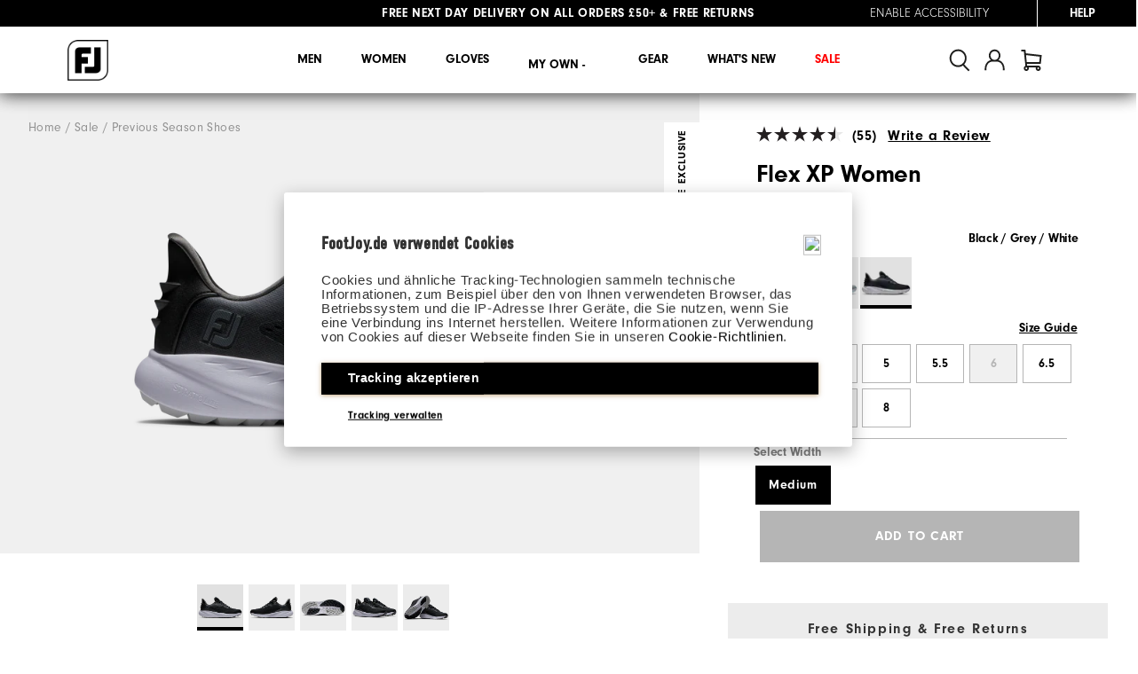

--- FILE ---
content_type: text/html;charset=UTF-8
request_url: https://www.footjoy.de/en_GB/previous-season-shoes/flex-xp-women/022FLX.html
body_size: 53703
content:
<!doctype html>
<!--[if lt IE 7]> <html class="ie6 oldie" lang="en"> <![endif]-->
<!--[if IE 7]> <html class="ie7 oldie" lang="en"> <![endif]-->
<!--[if IE 8]> <html class="ie8 oldie" lang="en"> <![endif]-->
<!--[if gt IE 8]><!--> <html lang="en"> <!--<![endif]-->
<head>


<meta charset=UTF-8>
<!-- START Google Optimize -->

<script src="https://www.googleoptimize.com/optimize.js?id=OPT-NLS3NH2"></script>

<!-- END Google Optimize -->


<title>Flex XP Women | Mesh Golf Shoes for Ladies | FootJoy UK</title>








<meta name="description" content="This waterproof spikeless golf shoe has incredible overall underfoot comfort due to FootJoy's proprietary StratoLite midsole foam. Shop Flex XP Women today!"/>



<meta name="keywords" content="women's mesh golf shoes mesh golf shoes ladies mesh womens golf shoes mesh golf shoes for women mesh spikeless golf shoes"/>


<link rel="stylesheet" href="https://use.typekit.net/ymc0zaq.css">
<!-- UI -->
<!--[if gt IE 9]><!-->

<link href="/on/demandware.static/Sites-footjoy-emea-Site/-/en_GB/v1769927414823/lib/jquery/ui/jquery-ui.min.css" type="text/css" rel="stylesheet" />


<link rel="stylesheet" href="/on/demandware.static/Sites-footjoy-emea-Site/-/en_GB/v1769927414823/css/emea.min.css" />

<!--<![endif]-->
<!--[if lte IE 9]>
<link rel="stylesheet" href="/on/demandware.static/Sites-footjoy-emea-Site/-/en_GB/v1769927414823/ie-css/footjoy.min.css" />
<![endif]-->

<link rel="icon" type="image/x-icon" href="https://www.footjoy.de/on/demandware.static/Sites-footjoy-emea-Site/-/default/dwb482e205/images/favicon.ico?v=2"/>
<link rel="icon" type="image/png" href="https://www.footjoy.de/on/demandware.static/Sites-footjoy-emea-Site/-/default/dwa57d9aa5/images/favicon-32.png?v=2" sizes="32x32" />
<link rel="icon" type="image/png" href="https://www.footjoy.de/on/demandware.static/Sites-footjoy-emea-Site/-/default/dw5d42b6de/images/favicon-16.png?v=2" sizes="16x16" />

<meta name=viewport content="width=device-width, initial-scale=1">
<meta name="format-detection" content="telephone=no">



<meta name="viewport" content="width=device-width, initial-scale=1.0, maximum-scale=1.0, user-scalable=0" />





<meta name="msvalidate.01" content="3C3754BF3C880D31F369149112B038F5" />
<meta name="facebook-domain-verification" content="zggaqg3o5dais9oeb1o29x25byd2d8" />
<meta name="trustpilot-one-time-domain-verification-id" content="cfc84d8e-234c-4d2e-8d31-0a8f7ec2672d"/>
<meta name="google-site-verification" content="Pb6ucRJwVeWw-h7Q6DX4I_gKJdjojY8jBp_nFJyjAgQ" />
<meta name="google-site-verification" content="_Pjj8qiosf6e5GhQ8LCjH9EeNkQ-wvX9QwetcHjeXHI" />

<link rel="apple-touch-icon" sizes="57x57" href="/on/demandware.static/Sites-footjoy-emea-Site/-/default/dw7e33ff2b/images/fj-57x57.png" />
<link rel="apple-touch-icon" sizes="72x72" href="/on/demandware.static/Sites-footjoy-emea-Site/-/default/dwddb8225e/images/fj-72x72.png" />
<link rel="apple-touch-icon" sizes="114x114" href="/on/demandware.static/Sites-footjoy-emea-Site/-/default/dw31400fcf/images/fj-highres-114x114.png" />
<link rel="apple-touch-icon" sizes="144x144" href="/on/demandware.static/Sites-footjoy-emea-Site/-/default/dw1b8c4dce/images/fj-highres-144x144.png" />












    <meta name="robots" content="noindex">




    
        <link rel="alternate" href="https://www.footjoy.com/sale/previous-season-shoes/flex-xp-women/022FLX.html"  hreflang="en-US" />
    
        <link rel="alternate" href="https://www.footjoy.ca/sale/flex-xp-women/022FLX.html"  hreflang="en-CA" />
    
        <link rel="alternate" href="https://www.footjoy.co.uk/en_GB/previous-season-shoes/flex-xp-women/022FLX.html"  hreflang="en-GB" />
    
        <link rel="alternate" href="https://www.footjoy.ie/en_IE/previous-season-shoes/flex-xp-women/022FLX.html"  hreflang="en-IE" />
    
        <link rel="alternate" href="https://www.footjoy.de/en_DE/en_DE/previous-season-shoes/flex-xp-women/022FLX.html"  hreflang="en-DE" />
    
        <link rel="alternate" href="https://www.footjoy.de/de_DE/vorherige-saison-schuhe/flex-xp-damen/022FLX.html"  hreflang="de-DE" />
    
        <link rel="alternate" href="https://www.footjoy.fr/en_FR/en_FR/previous-season-shoes/flex-xp-women/022FLX.html"  hreflang="en-FR" />
    
        <link rel="alternate" href="https://www.footjoy.fr/fr_FR/chaussures-de-golf-promotions/flex-xp-femme/022FLX.html"  hreflang="fr-FR" />
    
        <link rel="alternate" href="https://www.footjoy.se/en_SE/en_SE/previous-season-shoes/flex-xp-women/022FLX.html"  hreflang="en-SE" />
    
        <link rel="alternate" href="https://www.footjoy.se/sv_SE/tidigare-skomodeller/flex-xp-dam/022FLX.html"  hreflang="sv-SE" />
    
        <link rel="alternate" href="https://www.footjoy.eu/en_AT/previous-season-shoes/flex-xp-women/022FLX.html"  hreflang="en-AT" />
    
        <link rel="alternate" href="https://www.footjoy.eu/en_BE/previous-season-shoes/flex-xp-women/022FLX.html"  hreflang="en-BE" />
    
        <link rel="alternate" href="https://www.footjoy.eu/en_DK/previous-season-shoes/flex-xp-women/022FLX.html"  hreflang="en-DK" />
    
        <link rel="alternate" href="https://www.footjoy.eu/en_IT/previous-season-shoes/flex-xp-women/022FLX.html"  hreflang="en-IT" />
    
        <link rel="alternate" href="https://www.footjoy.eu/en_FI/previous-season-shoes/flex-xp-women/022FLX.html"  hreflang="en-FI" />
    
        <link rel="alternate" href="https://www.footjoy.eu/en_PT/previous-season-shoes/flex-xp-women/022FLX.html"  hreflang="en-PT" />
    
        <link rel="alternate" href="https://www.footjoy.eu/en_SK/previous-season-shoes/flex-xp-women/022FLX.html"  hreflang="en-SK" />
    
        <link rel="alternate" href="https://www.footjoy.eu/en_SI/previous-season-shoes/flex-xp-women/022FLX.html"  hreflang="en-SI" />
    
        <link rel="alternate" href="https://www.footjoy.eu/en_ES/previous-season-shoes/flex-xp-women/022FLX.html"  hreflang="en-ES" />
    
        <link rel="alternate" href="https://www.footjoy.eu/en/previous-season-shoes/flex-xp-women/022FLX.html"  hreflang="en-NL" />
    
        <link rel="alternate" href="https://www.footjoy.eu/en_LU/previous-season-shoes/flex-xp-women/022FLX.html"  hreflang="en-LU" />
    



<!-- Japan -->
<link rel="alternate" href="https://www.footjoy.jp/" hreflang="ja-jp" />

<!-- Malasia -->
<link rel="alternate" href="https://www.footjoy.com.my/" hreflang="en-my" />

<!-- Thailand -->
<link rel="alternate" href="https://www.footjoy.co.th/" hreflang="en-th" />

<!-- Korea -->
<link rel="alternate" href="https://www.footjoy.co.kr/" hreflang="ko-kr" />

<!-- Singapore -->
<link rel="alternate" href="https://www.footjoy.com.sg/" hreflang="en-sg" />
<script type="text/javascript">//<!--
/* <![CDATA[ (head-active_data.js) */
var dw = (window.dw || {});
dw.ac = {
    _analytics: null,
    _events: [],
    _category: "",
    _searchData: "",
    _anact: "",
    _anact_nohit_tag: "",
    _analytics_enabled: "true",
    _timeZone: "Europe/London",
    _capture: function(configs) {
        if (Object.prototype.toString.call(configs) === "[object Array]") {
            configs.forEach(captureObject);
            return;
        }
        dw.ac._events.push(configs);
    },
	capture: function() { 
		dw.ac._capture(arguments);
		// send to CQ as well:
		if (window.CQuotient) {
			window.CQuotient.trackEventsFromAC(arguments);
		}
	},
    EV_PRD_SEARCHHIT: "searchhit",
    EV_PRD_DETAIL: "detail",
    EV_PRD_RECOMMENDATION: "recommendation",
    EV_PRD_SETPRODUCT: "setproduct",
    applyContext: function(context) {
        if (typeof context === "object" && context.hasOwnProperty("category")) {
        	dw.ac._category = context.category;
        }
        if (typeof context === "object" && context.hasOwnProperty("searchData")) {
        	dw.ac._searchData = context.searchData;
        }
    },
    setDWAnalytics: function(analytics) {
        dw.ac._analytics = analytics;
    },
    eventsIsEmpty: function() {
        return 0 == dw.ac._events.length;
    }
};
/* ]]> */
// -->
</script>
<script type="text/javascript">//<!--
/* <![CDATA[ (head-cquotient.js) */
var CQuotient = window.CQuotient = {};
CQuotient.clientId = 'aazw-footjoy-emea';
CQuotient.realm = 'AAZW';
CQuotient.siteId = 'footjoy-emea';
CQuotient.instanceType = 'prd';
CQuotient.locale = 'en_GB';
CQuotient.fbPixelId = '__UNKNOWN__';
CQuotient.activities = [];
CQuotient.cqcid='';
CQuotient.cquid='';
CQuotient.cqeid='';
CQuotient.cqlid='';
CQuotient.apiHost='api.cquotient.com';
/* Turn this on to test against Staging Einstein */
/* CQuotient.useTest= true; */
CQuotient.useTest = ('true' === 'false');
CQuotient.initFromCookies = function () {
	var ca = document.cookie.split(';');
	for(var i=0;i < ca.length;i++) {
	  var c = ca[i];
	  while (c.charAt(0)==' ') c = c.substring(1,c.length);
	  if (c.indexOf('cqcid=') == 0) {
		CQuotient.cqcid=c.substring('cqcid='.length,c.length);
	  } else if (c.indexOf('cquid=') == 0) {
		  var value = c.substring('cquid='.length,c.length);
		  if (value) {
		  	var split_value = value.split("|", 3);
		  	if (split_value.length > 0) {
			  CQuotient.cquid=split_value[0];
		  	}
		  	if (split_value.length > 1) {
			  CQuotient.cqeid=split_value[1];
		  	}
		  	if (split_value.length > 2) {
			  CQuotient.cqlid=split_value[2];
		  	}
		  }
	  }
	}
}
CQuotient.getCQCookieId = function () {
	if(window.CQuotient.cqcid == '')
		window.CQuotient.initFromCookies();
	return window.CQuotient.cqcid;
};
CQuotient.getCQUserId = function () {
	if(window.CQuotient.cquid == '')
		window.CQuotient.initFromCookies();
	return window.CQuotient.cquid;
};
CQuotient.getCQHashedEmail = function () {
	if(window.CQuotient.cqeid == '')
		window.CQuotient.initFromCookies();
	return window.CQuotient.cqeid;
};
CQuotient.getCQHashedLogin = function () {
	if(window.CQuotient.cqlid == '')
		window.CQuotient.initFromCookies();
	return window.CQuotient.cqlid;
};
CQuotient.trackEventsFromAC = function (/* Object or Array */ events) {
try {
	if (Object.prototype.toString.call(events) === "[object Array]") {
		events.forEach(_trackASingleCQEvent);
	} else {
		CQuotient._trackASingleCQEvent(events);
	}
} catch(err) {}
};
CQuotient._trackASingleCQEvent = function ( /* Object */ event) {
	if (event && event.id) {
		if (event.type === dw.ac.EV_PRD_DETAIL) {
			CQuotient.trackViewProduct( {id:'', alt_id: event.id, type: 'raw_sku'} );
		} // not handling the other dw.ac.* events currently
	}
};
CQuotient.trackViewProduct = function(/* Object */ cqParamData){
	var cq_params = {};
	cq_params.cookieId = CQuotient.getCQCookieId();
	cq_params.userId = CQuotient.getCQUserId();
	cq_params.emailId = CQuotient.getCQHashedEmail();
	cq_params.loginId = CQuotient.getCQHashedLogin();
	cq_params.product = cqParamData.product;
	cq_params.realm = cqParamData.realm;
	cq_params.siteId = cqParamData.siteId;
	cq_params.instanceType = cqParamData.instanceType;
	cq_params.locale = CQuotient.locale;
	
	if(CQuotient.sendActivity) {
		CQuotient.sendActivity(CQuotient.clientId, 'viewProduct', cq_params);
	} else {
		CQuotient.activities.push({activityType: 'viewProduct', parameters: cq_params});
	}
};
/* ]]> */
// -->
</script>







<script type="application/ld+json">
[{"@context":"https://schema.org","@type":"ProductGroup","@id":"022FLX","name":"Flex XP Women","description":"Playability With Unmatched Versatility","url":"https://www.footjoy.de/en_GB/previous-season-shoes/flex-xp-women/022FLX.html","brand":{"@type":"Brand","name":"FootJoy"},"productGroupID":"022FLX","variesBy":["https://schema.org/color","https://schema.org/size","https://schema.org/width"]},{"@context":"https://schema.org","@type":"Product","isVariantOf":{"@id":"022FLX"},"name":"Flex XP Women","description":"Playability With Unmatched Versatility","image":"https://www.footjoy.de/dw/image/v2/AAZW_PRD/on/demandware.static/-/Sites-footjoy-master/default/dweeda901d/FJ_95424_01.png?sw=650&sh=650&sm=fit&sfrm=png","color":"Grey / Blue / White","width":"Medium","offers":{"@type":"Offer","url":"https://www.footjoy.de/en_GB/previous-season-shoes/flex-xp-women/022FLX.html?dwvar_022FLX_color=95424&dwvar_022FLX_width=Medium","priceCurrency":"GBP","price":89,"availability":"https://schema.org/OutOfStock"}},{"@context":"https://schema.org","@type":"Product","isVariantOf":{"@id":"022FLX"},"name":"Flex XP Women","description":"Playability With Unmatched Versatility","image":"https://www.footjoy.de/dw/image/v2/AAZW_PRD/on/demandware.static/-/Sites-footjoy-master/default/dweeda901d/FJ_95424_01.png?sw=650&sh=650&sm=fit&sfrm=png","color":"Grey / Blue / White","width":"Medium","offers":{"@type":"Offer","url":"https://www.footjoy.de/en_GB/previous-season-shoes/flex-xp-women/022FLX.html?dwvar_022FLX_color=95424&dwvar_022FLX_width=Medium","priceCurrency":"GBP","price":89,"availability":"https://schema.org/OutOfStock"}},{"@context":"https://schema.org","@type":"Product","isVariantOf":{"@id":"022FLX"},"name":"Flex XP Women","description":"Playability With Unmatched Versatility","image":"https://www.footjoy.de/dw/image/v2/AAZW_PRD/on/demandware.static/-/Sites-footjoy-master/default/dweeda901d/FJ_95424_01.png?sw=650&sh=650&sm=fit&sfrm=png","color":"Grey / Blue / White","size":"4","width":"Medium","offers":{"@type":"Offer","url":"https://www.footjoy.de/en_GB/previous-season-shoes/flex-xp-women/022FLX.html?dwvar_022FLX_color=95424&dwvar_022FLX_width=Medium","priceCurrency":"GBP","price":89,"availability":"https://schema.org/InStock"}},{"@context":"https://schema.org","@type":"Product","isVariantOf":{"@id":"022FLX"},"name":"Flex XP Women","description":"Playability With Unmatched Versatility","image":"https://www.footjoy.de/dw/image/v2/AAZW_PRD/on/demandware.static/-/Sites-footjoy-master/default/dweeda901d/FJ_95424_01.png?sw=650&sh=650&sm=fit&sfrm=png","color":"Grey / Blue / White","size":"4.5","width":"Medium","offers":{"@type":"Offer","url":"https://www.footjoy.de/en_GB/previous-season-shoes/flex-xp-women/022FLX.html?dwvar_022FLX_color=95424&dwvar_022FLX_width=Medium","priceCurrency":"GBP","price":89,"availability":"https://schema.org/InStock"}},{"@context":"https://schema.org","@type":"Product","isVariantOf":{"@id":"022FLX"},"name":"Flex XP Women","description":"Playability With Unmatched Versatility","image":"https://www.footjoy.de/dw/image/v2/AAZW_PRD/on/demandware.static/-/Sites-footjoy-master/default/dweeda901d/FJ_95424_01.png?sw=650&sh=650&sm=fit&sfrm=png","color":"Grey / Blue / White","size":"5","width":"Medium","offers":{"@type":"Offer","url":"https://www.footjoy.de/en_GB/previous-season-shoes/flex-xp-women/022FLX.html?dwvar_022FLX_color=95424&dwvar_022FLX_width=Medium","priceCurrency":"GBP","price":89,"availability":"https://schema.org/InStock"}},{"@context":"https://schema.org","@type":"Product","isVariantOf":{"@id":"022FLX"},"name":"Flex XP Women","description":"Playability With Unmatched Versatility","image":"https://www.footjoy.de/dw/image/v2/AAZW_PRD/on/demandware.static/-/Sites-footjoy-master/default/dweeda901d/FJ_95424_01.png?sw=650&sh=650&sm=fit&sfrm=png","color":"Grey / Blue / White","size":"5.5","width":"Medium","offers":{"@type":"Offer","url":"https://www.footjoy.de/en_GB/previous-season-shoes/flex-xp-women/022FLX.html?dwvar_022FLX_color=95424&dwvar_022FLX_width=Medium","priceCurrency":"GBP","price":89,"availability":"https://schema.org/InStock"}},{"@context":"https://schema.org","@type":"Product","isVariantOf":{"@id":"022FLX"},"name":"Flex XP Women","description":"Playability With Unmatched Versatility","image":"https://www.footjoy.de/dw/image/v2/AAZW_PRD/on/demandware.static/-/Sites-footjoy-master/default/dweeda901d/FJ_95424_01.png?sw=650&sh=650&sm=fit&sfrm=png","color":"Grey / Blue / White","size":"6","width":"Medium","offers":{"@type":"Offer","url":"https://www.footjoy.de/en_GB/previous-season-shoes/flex-xp-women/022FLX.html?dwvar_022FLX_color=95424&dwvar_022FLX_width=Medium","priceCurrency":"GBP","price":89,"availability":"https://schema.org/InStock"}},{"@context":"https://schema.org","@type":"Product","isVariantOf":{"@id":"022FLX"},"name":"Flex XP Women","description":"Playability With Unmatched Versatility","image":"https://www.footjoy.de/dw/image/v2/AAZW_PRD/on/demandware.static/-/Sites-footjoy-master/default/dweeda901d/FJ_95424_01.png?sw=650&sh=650&sm=fit&sfrm=png","color":"Grey / Blue / White","size":"6.5","width":"Medium","offers":{"@type":"Offer","url":"https://www.footjoy.de/en_GB/previous-season-shoes/flex-xp-women/022FLX.html?dwvar_022FLX_color=95424&dwvar_022FLX_width=Medium","priceCurrency":"GBP","price":89,"availability":"https://schema.org/InStock"}},{"@context":"https://schema.org","@type":"Product","isVariantOf":{"@id":"022FLX"},"name":"Flex XP Women","description":"Playability With Unmatched Versatility","image":"https://www.footjoy.de/dw/image/v2/AAZW_PRD/on/demandware.static/-/Sites-footjoy-master/default/dweeda901d/FJ_95424_01.png?sw=650&sh=650&sm=fit&sfrm=png","color":"Grey / Blue / White","size":"7","width":"Medium","offers":{"@type":"Offer","url":"https://www.footjoy.de/en_GB/previous-season-shoes/flex-xp-women/022FLX.html?dwvar_022FLX_color=95424&dwvar_022FLX_width=Medium","priceCurrency":"GBP","price":89,"availability":"https://schema.org/InStock"}},{"@context":"https://schema.org","@type":"Product","isVariantOf":{"@id":"022FLX"},"name":"Flex XP Women","description":"Playability With Unmatched Versatility","image":"https://www.footjoy.de/dw/image/v2/AAZW_PRD/on/demandware.static/-/Sites-footjoy-master/default/dweeda901d/FJ_95424_01.png?sw=650&sh=650&sm=fit&sfrm=png","color":"Grey / Blue / White","size":"7.5","width":"Medium","offers":{"@type":"Offer","url":"https://www.footjoy.de/en_GB/previous-season-shoes/flex-xp-women/022FLX.html?dwvar_022FLX_color=95424&dwvar_022FLX_width=Medium","priceCurrency":"GBP","price":89,"availability":"https://schema.org/OutOfStock"}},{"@context":"https://schema.org","@type":"Product","isVariantOf":{"@id":"022FLX"},"name":"Flex XP Women","description":"Playability With Unmatched Versatility","image":"https://www.footjoy.de/dw/image/v2/AAZW_PRD/on/demandware.static/-/Sites-footjoy-master/default/dweeda901d/FJ_95424_01.png?sw=650&sh=650&sm=fit&sfrm=png","color":"Grey / Blue / White","size":"8","width":"Medium","offers":{"@type":"Offer","url":"https://www.footjoy.de/en_GB/previous-season-shoes/flex-xp-women/022FLX.html?dwvar_022FLX_color=95424&dwvar_022FLX_width=Medium","priceCurrency":"GBP","price":89,"availability":"https://schema.org/InStock"}},{"@context":"https://schema.org","@type":"Product","isVariantOf":{"@id":"022FLX"},"name":"Flex XP Women","description":"Playability With Unmatched Versatility","image":"https://www.footjoy.de/dw/image/v2/AAZW_PRD/on/demandware.static/-/Sites-footjoy-master/default/dweeda901d/FJ_95424_01.png?sw=650&sh=650&sm=fit&sfrm=png","color":"Grey / Blue / White","width":"Medium","offers":{"@type":"Offer","url":"https://www.footjoy.de/en_GB/previous-season-shoes/flex-xp-women/022FLX.html?dwvar_022FLX_color=95424&dwvar_022FLX_width=Medium","priceCurrency":"GBP","price":89,"availability":"https://schema.org/OutOfStock"}},{"@context":"https://schema.org","@type":"Product","isVariantOf":{"@id":"022FLX"},"name":"Flex XP Women","description":"Playability With Unmatched Versatility","image":"https://www.footjoy.de/dw/image/v2/AAZW_PRD/on/demandware.static/-/Sites-footjoy-master/default/dweeda901d/FJ_95424_01.png?sw=650&sh=650&sm=fit&sfrm=png","color":"Grey / Blue / White","size":"4","offers":{"@type":"Offer","url":"https://www.footjoy.de/en_GB/previous-season-shoes/flex-xp-women/022FLX.html?dwvar_022FLX_color=95424","priceCurrency":"GBP","price":89,"availability":"https://schema.org/OutOfStock"}},{"@context":"https://schema.org","@type":"Product","isVariantOf":{"@id":"022FLX"},"name":"Flex XP Women","description":"Playability With Unmatched Versatility","image":"https://www.footjoy.de/dw/image/v2/AAZW_PRD/on/demandware.static/-/Sites-footjoy-master/default/dweeda901d/FJ_95424_01.png?sw=650&sh=650&sm=fit&sfrm=png","color":"Grey / Blue / White","size":"4.5","offers":{"@type":"Offer","url":"https://www.footjoy.de/en_GB/previous-season-shoes/flex-xp-women/022FLX.html?dwvar_022FLX_color=95424","priceCurrency":"GBP","price":89,"availability":"https://schema.org/OutOfStock"}},{"@context":"https://schema.org","@type":"Product","isVariantOf":{"@id":"022FLX"},"name":"Flex XP Women","description":"Playability With Unmatched Versatility","image":"https://www.footjoy.de/dw/image/v2/AAZW_PRD/on/demandware.static/-/Sites-footjoy-master/default/dweeda901d/FJ_95424_01.png?sw=650&sh=650&sm=fit&sfrm=png","color":"Grey / Blue / White","size":"5","offers":{"@type":"Offer","url":"https://www.footjoy.de/en_GB/previous-season-shoes/flex-xp-women/022FLX.html?dwvar_022FLX_color=95424","priceCurrency":"GBP","price":89,"availability":"https://schema.org/OutOfStock"}},{"@context":"https://schema.org","@type":"Product","isVariantOf":{"@id":"022FLX"},"name":"Flex XP Women","description":"Playability With Unmatched Versatility","image":"https://www.footjoy.de/dw/image/v2/AAZW_PRD/on/demandware.static/-/Sites-footjoy-master/default/dweeda901d/FJ_95424_01.png?sw=650&sh=650&sm=fit&sfrm=png","color":"Grey / Blue / White","size":"5.5","offers":{"@type":"Offer","url":"https://www.footjoy.de/en_GB/previous-season-shoes/flex-xp-women/022FLX.html?dwvar_022FLX_color=95424","priceCurrency":"GBP","price":89,"availability":"https://schema.org/OutOfStock"}},{"@context":"https://schema.org","@type":"Product","isVariantOf":{"@id":"022FLX"},"name":"Flex XP Women","description":"Playability With Unmatched Versatility","image":"https://www.footjoy.de/dw/image/v2/AAZW_PRD/on/demandware.static/-/Sites-footjoy-master/default/dweeda901d/FJ_95424_01.png?sw=650&sh=650&sm=fit&sfrm=png","color":"Grey / Blue / White","size":"6","offers":{"@type":"Offer","url":"https://www.footjoy.de/en_GB/previous-season-shoes/flex-xp-women/022FLX.html?dwvar_022FLX_color=95424","priceCurrency":"GBP","price":89,"availability":"https://schema.org/OutOfStock"}},{"@context":"https://schema.org","@type":"Product","isVariantOf":{"@id":"022FLX"},"name":"Flex XP Women","description":"Playability With Unmatched Versatility","image":"https://www.footjoy.de/dw/image/v2/AAZW_PRD/on/demandware.static/-/Sites-footjoy-master/default/dweeda901d/FJ_95424_01.png?sw=650&sh=650&sm=fit&sfrm=png","color":"Grey / Blue / White","size":"6.5","offers":{"@type":"Offer","url":"https://www.footjoy.de/en_GB/previous-season-shoes/flex-xp-women/022FLX.html?dwvar_022FLX_color=95424","priceCurrency":"GBP","price":89,"availability":"https://schema.org/OutOfStock"}},{"@context":"https://schema.org","@type":"Product","isVariantOf":{"@id":"022FLX"},"name":"Flex XP Women","description":"Playability With Unmatched Versatility","image":"https://www.footjoy.de/dw/image/v2/AAZW_PRD/on/demandware.static/-/Sites-footjoy-master/default/dweeda901d/FJ_95424_01.png?sw=650&sh=650&sm=fit&sfrm=png","color":"Grey / Blue / White","size":"7","offers":{"@type":"Offer","url":"https://www.footjoy.de/en_GB/previous-season-shoes/flex-xp-women/022FLX.html?dwvar_022FLX_color=95424","priceCurrency":"GBP","price":89,"availability":"https://schema.org/OutOfStock"}},{"@context":"https://schema.org","@type":"Product","isVariantOf":{"@id":"022FLX"},"name":"Flex XP Women","description":"Playability With Unmatched Versatility","image":"https://www.footjoy.de/dw/image/v2/AAZW_PRD/on/demandware.static/-/Sites-footjoy-master/default/dweeda901d/FJ_95424_01.png?sw=650&sh=650&sm=fit&sfrm=png","color":"Grey / Blue / White","size":"7.5","offers":{"@type":"Offer","url":"https://www.footjoy.de/en_GB/previous-season-shoes/flex-xp-women/022FLX.html?dwvar_022FLX_color=95424","priceCurrency":"GBP","price":89,"availability":"https://schema.org/OutOfStock"}},{"@context":"https://schema.org","@type":"Product","isVariantOf":{"@id":"022FLX"},"name":"Flex XP Women","description":"Playability With Unmatched Versatility","image":"https://www.footjoy.de/dw/image/v2/AAZW_PRD/on/demandware.static/-/Sites-footjoy-master/default/dweeda901d/FJ_95424_01.png?sw=650&sh=650&sm=fit&sfrm=png","color":"Grey / Blue / White","size":"8","offers":{"@type":"Offer","url":"https://www.footjoy.de/en_GB/previous-season-shoes/flex-xp-women/022FLX.html?dwvar_022FLX_color=95424","priceCurrency":"GBP","price":89,"availability":"https://schema.org/OutOfStock"}},{"@context":"https://schema.org","@type":"Product","isVariantOf":{"@id":"022FLX"},"name":"Flex XP Women","description":"Playability With Unmatched Versatility","image":"https://www.footjoy.de/dw/image/v2/AAZW_PRD/on/demandware.static/-/Sites-footjoy-master/default/dwc0ca9164/FJ_95449_01.png?sw=650&sh=650&sm=fit&sfrm=png","color":"Black / Grey / White","size":"7.5","offers":{"@type":"Offer","url":"https://www.footjoy.de/en_GB/previous-season-shoes/flex-xp-women/022FLX.html?dwvar_022FLX_color=95449","priceCurrency":"GBP","price":89,"availability":"https://schema.org/OutOfStock"}},{"@context":"https://schema.org","@type":"Product","isVariantOf":{"@id":"022FLX"},"name":"Flex XP Women","description":"Playability With Unmatched Versatility","image":"https://www.footjoy.de/dw/image/v2/AAZW_PRD/on/demandware.static/-/Sites-footjoy-master/default/dwc0ca9164/FJ_95449_01.png?sw=650&sh=650&sm=fit&sfrm=png","color":"Black / Grey / White","size":"8","offers":{"@type":"Offer","url":"https://www.footjoy.de/en_GB/previous-season-shoes/flex-xp-women/022FLX.html?dwvar_022FLX_color=95449","priceCurrency":"GBP","price":89,"availability":"https://schema.org/OutOfStock"}},{"@context":"https://schema.org","@type":"Product","isVariantOf":{"@id":"022FLX"},"name":"Flex XP Women","description":"Playability With Unmatched Versatility","image":"https://www.footjoy.de/dw/image/v2/AAZW_PRD/on/demandware.static/-/Sites-footjoy-master/default/dwf279641b/FJ_95446_01.png?sw=650&sh=650&sm=fit&sfrm=png","color":"Beige / Peach / White","width":"Medium","offers":{"@type":"Offer","url":"https://www.footjoy.de/en_GB/previous-season-shoes/flex-xp-women/022FLX.html?dwvar_022FLX_color=95446&dwvar_022FLX_width=Medium","priceCurrency":"GBP","price":89,"availability":"https://schema.org/OutOfStock"}},{"@context":"https://schema.org","@type":"Product","isVariantOf":{"@id":"022FLX"},"name":"Flex XP Women","description":"Playability With Unmatched Versatility","image":"https://www.footjoy.de/dw/image/v2/AAZW_PRD/on/demandware.static/-/Sites-footjoy-master/default/dwf279641b/FJ_95446_01.png?sw=650&sh=650&sm=fit&sfrm=png","color":"Beige / Peach / White","width":"Medium","offers":{"@type":"Offer","url":"https://www.footjoy.de/en_GB/previous-season-shoes/flex-xp-women/022FLX.html?dwvar_022FLX_color=95446&dwvar_022FLX_width=Medium","priceCurrency":"GBP","price":89,"availability":"https://schema.org/OutOfStock"}},{"@context":"https://schema.org","@type":"Product","isVariantOf":{"@id":"022FLX"},"name":"Flex XP Women","description":"Playability With Unmatched Versatility","image":"https://www.footjoy.de/dw/image/v2/AAZW_PRD/on/demandware.static/-/Sites-footjoy-master/default/dwf279641b/FJ_95446_01.png?sw=650&sh=650&sm=fit&sfrm=png","color":"Beige / Peach / White","size":"4","width":"Medium","offers":{"@type":"Offer","url":"https://www.footjoy.de/en_GB/previous-season-shoes/flex-xp-women/022FLX.html?dwvar_022FLX_color=95446&dwvar_022FLX_width=Medium","priceCurrency":"GBP","price":89,"availability":"https://schema.org/InStock"}},{"@context":"https://schema.org","@type":"Product","isVariantOf":{"@id":"022FLX"},"name":"Flex XP Women","description":"Playability With Unmatched Versatility","image":"https://www.footjoy.de/dw/image/v2/AAZW_PRD/on/demandware.static/-/Sites-footjoy-master/default/dwf279641b/FJ_95446_01.png?sw=650&sh=650&sm=fit&sfrm=png","color":"Beige / Peach / White","size":"4.5","width":"Medium","offers":{"@type":"Offer","url":"https://www.footjoy.de/en_GB/previous-season-shoes/flex-xp-women/022FLX.html?dwvar_022FLX_color=95446&dwvar_022FLX_width=Medium","priceCurrency":"GBP","price":89,"availability":"https://schema.org/OutOfStock"}},{"@context":"https://schema.org","@type":"Product","isVariantOf":{"@id":"022FLX"},"name":"Flex XP Women","description":"Playability With Unmatched Versatility","image":"https://www.footjoy.de/dw/image/v2/AAZW_PRD/on/demandware.static/-/Sites-footjoy-master/default/dwf279641b/FJ_95446_01.png?sw=650&sh=650&sm=fit&sfrm=png","color":"Beige / Peach / White","size":"5","width":"Medium","offers":{"@type":"Offer","url":"https://www.footjoy.de/en_GB/previous-season-shoes/flex-xp-women/022FLX.html?dwvar_022FLX_color=95446&dwvar_022FLX_width=Medium","priceCurrency":"GBP","price":89,"availability":"https://schema.org/InStock"}},{"@context":"https://schema.org","@type":"Product","isVariantOf":{"@id":"022FLX"},"name":"Flex XP Women","description":"Playability With Unmatched Versatility","image":"https://www.footjoy.de/dw/image/v2/AAZW_PRD/on/demandware.static/-/Sites-footjoy-master/default/dwf279641b/FJ_95446_01.png?sw=650&sh=650&sm=fit&sfrm=png","color":"Beige / Peach / White","size":"5.5","width":"Medium","offers":{"@type":"Offer","url":"https://www.footjoy.de/en_GB/previous-season-shoes/flex-xp-women/022FLX.html?dwvar_022FLX_color=95446&dwvar_022FLX_width=Medium","priceCurrency":"GBP","price":89,"availability":"https://schema.org/InStock"}},{"@context":"https://schema.org","@type":"Product","isVariantOf":{"@id":"022FLX"},"name":"Flex XP Women","description":"Playability With Unmatched Versatility","image":"https://www.footjoy.de/dw/image/v2/AAZW_PRD/on/demandware.static/-/Sites-footjoy-master/default/dwf279641b/FJ_95446_01.png?sw=650&sh=650&sm=fit&sfrm=png","color":"Beige / Peach / White","size":"6","width":"Medium","offers":{"@type":"Offer","url":"https://www.footjoy.de/en_GB/previous-season-shoes/flex-xp-women/022FLX.html?dwvar_022FLX_color=95446&dwvar_022FLX_width=Medium","priceCurrency":"GBP","price":89,"availability":"https://schema.org/OutOfStock"}},{"@context":"https://schema.org","@type":"Product","isVariantOf":{"@id":"022FLX"},"name":"Flex XP Women","description":"Playability With Unmatched Versatility","image":"https://www.footjoy.de/dw/image/v2/AAZW_PRD/on/demandware.static/-/Sites-footjoy-master/default/dwf279641b/FJ_95446_01.png?sw=650&sh=650&sm=fit&sfrm=png","color":"Beige / Peach / White","size":"6.5","width":"Medium","offers":{"@type":"Offer","url":"https://www.footjoy.de/en_GB/previous-season-shoes/flex-xp-women/022FLX.html?dwvar_022FLX_color=95446&dwvar_022FLX_width=Medium","priceCurrency":"GBP","price":89,"availability":"https://schema.org/OutOfStock"}},{"@context":"https://schema.org","@type":"Product","isVariantOf":{"@id":"022FLX"},"name":"Flex XP Women","description":"Playability With Unmatched Versatility","image":"https://www.footjoy.de/dw/image/v2/AAZW_PRD/on/demandware.static/-/Sites-footjoy-master/default/dwf279641b/FJ_95446_01.png?sw=650&sh=650&sm=fit&sfrm=png","color":"Beige / Peach / White","size":"7","width":"Medium","offers":{"@type":"Offer","url":"https://www.footjoy.de/en_GB/previous-season-shoes/flex-xp-women/022FLX.html?dwvar_022FLX_color=95446&dwvar_022FLX_width=Medium","priceCurrency":"GBP","price":89,"availability":"https://schema.org/InStock"}},{"@context":"https://schema.org","@type":"Product","isVariantOf":{"@id":"022FLX"},"name":"Flex XP Women","description":"Playability With Unmatched Versatility","image":"https://www.footjoy.de/dw/image/v2/AAZW_PRD/on/demandware.static/-/Sites-footjoy-master/default/dwf279641b/FJ_95446_01.png?sw=650&sh=650&sm=fit&sfrm=png","color":"Beige / Peach / White","size":"7.5","width":"Medium","offers":{"@type":"Offer","url":"https://www.footjoy.de/en_GB/previous-season-shoes/flex-xp-women/022FLX.html?dwvar_022FLX_color=95446&dwvar_022FLX_width=Medium","priceCurrency":"GBP","price":89,"availability":"https://schema.org/OutOfStock"}},{"@context":"https://schema.org","@type":"Product","isVariantOf":{"@id":"022FLX"},"name":"Flex XP Women","description":"Playability With Unmatched Versatility","image":"https://www.footjoy.de/dw/image/v2/AAZW_PRD/on/demandware.static/-/Sites-footjoy-master/default/dwf279641b/FJ_95446_01.png?sw=650&sh=650&sm=fit&sfrm=png","color":"Beige / Peach / White","size":"8","width":"Medium","offers":{"@type":"Offer","url":"https://www.footjoy.de/en_GB/previous-season-shoes/flex-xp-women/022FLX.html?dwvar_022FLX_color=95446&dwvar_022FLX_width=Medium","priceCurrency":"GBP","price":89,"availability":"https://schema.org/InStock"}},{"@context":"https://schema.org","@type":"Product","isVariantOf":{"@id":"022FLX"},"name":"Flex XP Women","description":"Playability With Unmatched Versatility","image":"https://www.footjoy.de/dw/image/v2/AAZW_PRD/on/demandware.static/-/Sites-footjoy-master/default/dwf279641b/FJ_95446_01.png?sw=650&sh=650&sm=fit&sfrm=png","color":"Beige / Peach / White","width":"Medium","offers":{"@type":"Offer","url":"https://www.footjoy.de/en_GB/previous-season-shoes/flex-xp-women/022FLX.html?dwvar_022FLX_color=95446&dwvar_022FLX_width=Medium","priceCurrency":"GBP","price":89,"availability":"https://schema.org/OutOfStock"}},{"@context":"https://schema.org","@type":"Product","isVariantOf":{"@id":"022FLX"},"name":"Flex XP Women","description":"Playability With Unmatched Versatility","image":"https://www.footjoy.de/dw/image/v2/AAZW_PRD/on/demandware.static/-/Sites-footjoy-master/default/dwf279641b/FJ_95446_01.png?sw=650&sh=650&sm=fit&sfrm=png","color":"Beige / Peach / White","size":"4","offers":{"@type":"Offer","url":"https://www.footjoy.de/en_GB/previous-season-shoes/flex-xp-women/022FLX.html?dwvar_022FLX_color=95446","priceCurrency":"GBP","price":89,"availability":"https://schema.org/OutOfStock"}},{"@context":"https://schema.org","@type":"Product","isVariantOf":{"@id":"022FLX"},"name":"Flex XP Women","description":"Playability With Unmatched Versatility","image":"https://www.footjoy.de/dw/image/v2/AAZW_PRD/on/demandware.static/-/Sites-footjoy-master/default/dwf279641b/FJ_95446_01.png?sw=650&sh=650&sm=fit&sfrm=png","color":"Beige / Peach / White","size":"4.5","offers":{"@type":"Offer","url":"https://www.footjoy.de/en_GB/previous-season-shoes/flex-xp-women/022FLX.html?dwvar_022FLX_color=95446","priceCurrency":"GBP","price":89,"availability":"https://schema.org/OutOfStock"}},{"@context":"https://schema.org","@type":"Product","isVariantOf":{"@id":"022FLX"},"name":"Flex XP Women","description":"Playability With Unmatched Versatility","image":"https://www.footjoy.de/dw/image/v2/AAZW_PRD/on/demandware.static/-/Sites-footjoy-master/default/dwf279641b/FJ_95446_01.png?sw=650&sh=650&sm=fit&sfrm=png","color":"Beige / Peach / White","size":"5","offers":{"@type":"Offer","url":"https://www.footjoy.de/en_GB/previous-season-shoes/flex-xp-women/022FLX.html?dwvar_022FLX_color=95446","priceCurrency":"GBP","price":89,"availability":"https://schema.org/OutOfStock"}},{"@context":"https://schema.org","@type":"Product","isVariantOf":{"@id":"022FLX"},"name":"Flex XP Women","description":"Playability With Unmatched Versatility","image":"https://www.footjoy.de/dw/image/v2/AAZW_PRD/on/demandware.static/-/Sites-footjoy-master/default/dwf279641b/FJ_95446_01.png?sw=650&sh=650&sm=fit&sfrm=png","color":"Beige / Peach / White","size":"5.5","offers":{"@type":"Offer","url":"https://www.footjoy.de/en_GB/previous-season-shoes/flex-xp-women/022FLX.html?dwvar_022FLX_color=95446","priceCurrency":"GBP","price":89,"availability":"https://schema.org/OutOfStock"}},{"@context":"https://schema.org","@type":"Product","isVariantOf":{"@id":"022FLX"},"name":"Flex XP Women","description":"Playability With Unmatched Versatility","image":"https://www.footjoy.de/dw/image/v2/AAZW_PRD/on/demandware.static/-/Sites-footjoy-master/default/dwf279641b/FJ_95446_01.png?sw=650&sh=650&sm=fit&sfrm=png","color":"Beige / Peach / White","size":"6","offers":{"@type":"Offer","url":"https://www.footjoy.de/en_GB/previous-season-shoes/flex-xp-women/022FLX.html?dwvar_022FLX_color=95446","priceCurrency":"GBP","price":89,"availability":"https://schema.org/OutOfStock"}},{"@context":"https://schema.org","@type":"Product","isVariantOf":{"@id":"022FLX"},"name":"Flex XP Women","description":"Playability With Unmatched Versatility","image":"https://www.footjoy.de/dw/image/v2/AAZW_PRD/on/demandware.static/-/Sites-footjoy-master/default/dwf279641b/FJ_95446_01.png?sw=650&sh=650&sm=fit&sfrm=png","color":"Beige / Peach / White","size":"6.5","offers":{"@type":"Offer","url":"https://www.footjoy.de/en_GB/previous-season-shoes/flex-xp-women/022FLX.html?dwvar_022FLX_color=95446","priceCurrency":"GBP","price":89,"availability":"https://schema.org/OutOfStock"}},{"@context":"https://schema.org","@type":"Product","isVariantOf":{"@id":"022FLX"},"name":"Flex XP Women","description":"Playability With Unmatched Versatility","image":"https://www.footjoy.de/dw/image/v2/AAZW_PRD/on/demandware.static/-/Sites-footjoy-master/default/dwf279641b/FJ_95446_01.png?sw=650&sh=650&sm=fit&sfrm=png","color":"Beige / Peach / White","size":"7","offers":{"@type":"Offer","url":"https://www.footjoy.de/en_GB/previous-season-shoes/flex-xp-women/022FLX.html?dwvar_022FLX_color=95446","priceCurrency":"GBP","price":89,"availability":"https://schema.org/OutOfStock"}},{"@context":"https://schema.org","@type":"Product","isVariantOf":{"@id":"022FLX"},"name":"Flex XP Women","description":"Playability With Unmatched Versatility","image":"https://www.footjoy.de/dw/image/v2/AAZW_PRD/on/demandware.static/-/Sites-footjoy-master/default/dwf279641b/FJ_95446_01.png?sw=650&sh=650&sm=fit&sfrm=png","color":"Beige / Peach / White","size":"7.5","offers":{"@type":"Offer","url":"https://www.footjoy.de/en_GB/previous-season-shoes/flex-xp-women/022FLX.html?dwvar_022FLX_color=95446","priceCurrency":"GBP","price":89.95,"availability":"https://schema.org/OutOfStock"}},{"@context":"https://schema.org","@type":"Product","isVariantOf":{"@id":"022FLX"},"name":"Flex XP Women","description":"Playability With Unmatched Versatility","image":"https://www.footjoy.de/dw/image/v2/AAZW_PRD/on/demandware.static/-/Sites-footjoy-master/default/dwf279641b/FJ_95446_01.png?sw=650&sh=650&sm=fit&sfrm=png","color":"Beige / Peach / White","size":"8","offers":{"@type":"Offer","url":"https://www.footjoy.de/en_GB/previous-season-shoes/flex-xp-women/022FLX.html?dwvar_022FLX_color=95446","priceCurrency":"GBP","price":89.95,"availability":"https://schema.org/OutOfStock"}},{"@context":"https://schema.org","@type":"Product","isVariantOf":{"@id":"022FLX"},"name":"Flex XP Women","description":"Playability With Unmatched Versatility","image":"https://www.footjoy.de/dw/image/v2/AAZW_PRD/on/demandware.static/-/Sites-footjoy-master/default/dwc0ca9164/FJ_95449_01.png?sw=650&sh=650&sm=fit&sfrm=png","color":"Black / Grey / White","offers":{"@type":"Offer","url":"https://www.footjoy.de/en_GB/previous-season-shoes/flex-xp-women/022FLX.html?dwvar_022FLX_color=95449","priceCurrency":"GBP","price":89,"availability":"https://schema.org/OutOfStock"}},{"@context":"https://schema.org","@type":"Product","isVariantOf":{"@id":"022FLX"},"name":"Flex XP Women","description":"PLAYABILITY WITH UNMATCHED VERSATILITY","image":"https://www.footjoy.de/dw/image/v2/AAZW_PRD/on/demandware.static/-/Sites-footjoy-master/default/dw5338cceb/FJ_95720_01.png?sw=650&sh=650&sm=fit&sfrm=png","width":"Medium","offers":{"@type":"Offer","url":"https://www.footjoy.de/en_GB/previous-season-shoes/flex-xp-women/022FLX.html?dwvar_022FLX_width=Medium","priceCurrency":"GBP","price":0,"availability":"https://schema.org/OutOfStock"}},{"@context":"https://schema.org","@type":"Product","isVariantOf":{"@id":"022FLX"},"name":"Flex XP Women","description":"PLAYABILITY WITH UNMATCHED VERSATILITY","image":"https://www.footjoy.de/dw/image/v2/AAZW_PRD/on/demandware.static/-/Sites-footjoy-master/default/dw5338cceb/FJ_95720_01.png?sw=650&sh=650&sm=fit&sfrm=png","width":"Medium","offers":{"@type":"Offer","url":"https://www.footjoy.de/en_GB/previous-season-shoes/flex-xp-women/022FLX.html?dwvar_022FLX_width=Medium","priceCurrency":"GBP","price":0,"availability":"https://schema.org/OutOfStock"}},{"@context":"https://schema.org","@type":"Product","isVariantOf":{"@id":"022FLX"},"name":"Flex XP Women","description":"PLAYABILITY WITH UNMATCHED VERSATILITY","image":"https://www.footjoy.de/dw/image/v2/AAZW_PRD/on/demandware.static/-/Sites-footjoy-master/default/dw5338cceb/FJ_95720_01.png?sw=650&sh=650&sm=fit&sfrm=png","size":"4","width":"Medium","offers":{"@type":"Offer","url":"https://www.footjoy.de/en_GB/previous-season-shoes/flex-xp-women/022FLX.html?dwvar_022FLX_width=Medium","priceCurrency":"GBP","price":0,"availability":"https://schema.org/OutOfStock"}},{"@context":"https://schema.org","@type":"Product","isVariantOf":{"@id":"022FLX"},"name":"Flex XP Women","description":"PLAYABILITY WITH UNMATCHED VERSATILITY","image":"https://www.footjoy.de/dw/image/v2/AAZW_PRD/on/demandware.static/-/Sites-footjoy-master/default/dw5338cceb/FJ_95720_01.png?sw=650&sh=650&sm=fit&sfrm=png","size":"4.5","width":"Medium","offers":{"@type":"Offer","url":"https://www.footjoy.de/en_GB/previous-season-shoes/flex-xp-women/022FLX.html?dwvar_022FLX_width=Medium","priceCurrency":"GBP","price":0,"availability":"https://schema.org/OutOfStock"}},{"@context":"https://schema.org","@type":"Product","isVariantOf":{"@id":"022FLX"},"name":"Flex XP Women","description":"PLAYABILITY WITH UNMATCHED VERSATILITY","image":"https://www.footjoy.de/dw/image/v2/AAZW_PRD/on/demandware.static/-/Sites-footjoy-master/default/dw5338cceb/FJ_95720_01.png?sw=650&sh=650&sm=fit&sfrm=png","size":"5","width":"Medium","offers":{"@type":"Offer","url":"https://www.footjoy.de/en_GB/previous-season-shoes/flex-xp-women/022FLX.html?dwvar_022FLX_width=Medium","priceCurrency":"GBP","price":0,"availability":"https://schema.org/OutOfStock"}},{"@context":"https://schema.org","@type":"Product","isVariantOf":{"@id":"022FLX"},"name":"Flex XP Women","description":"PLAYABILITY WITH UNMATCHED VERSATILITY","image":"https://www.footjoy.de/dw/image/v2/AAZW_PRD/on/demandware.static/-/Sites-footjoy-master/default/dw5338cceb/FJ_95720_01.png?sw=650&sh=650&sm=fit&sfrm=png","size":"5.5","width":"Medium","offers":{"@type":"Offer","url":"https://www.footjoy.de/en_GB/previous-season-shoes/flex-xp-women/022FLX.html?dwvar_022FLX_width=Medium","priceCurrency":"GBP","price":0,"availability":"https://schema.org/OutOfStock"}},{"@context":"https://schema.org","@type":"Product","isVariantOf":{"@id":"022FLX"},"name":"Flex XP Women","description":"PLAYABILITY WITH UNMATCHED VERSATILITY","image":"https://www.footjoy.de/dw/image/v2/AAZW_PRD/on/demandware.static/-/Sites-footjoy-master/default/dw5338cceb/FJ_95720_01.png?sw=650&sh=650&sm=fit&sfrm=png","size":"6","width":"Medium","offers":{"@type":"Offer","url":"https://www.footjoy.de/en_GB/previous-season-shoes/flex-xp-women/022FLX.html?dwvar_022FLX_width=Medium","priceCurrency":"GBP","price":0,"availability":"https://schema.org/OutOfStock"}},{"@context":"https://schema.org","@type":"Product","isVariantOf":{"@id":"022FLX"},"name":"Flex XP Women","description":"PLAYABILITY WITH UNMATCHED VERSATILITY","image":"https://www.footjoy.de/dw/image/v2/AAZW_PRD/on/demandware.static/-/Sites-footjoy-master/default/dw5338cceb/FJ_95720_01.png?sw=650&sh=650&sm=fit&sfrm=png","size":"6.5","width":"Medium","offers":{"@type":"Offer","url":"https://www.footjoy.de/en_GB/previous-season-shoes/flex-xp-women/022FLX.html?dwvar_022FLX_width=Medium","priceCurrency":"GBP","price":0,"availability":"https://schema.org/OutOfStock"}},{"@context":"https://schema.org","@type":"Product","isVariantOf":{"@id":"022FLX"},"name":"Flex XP Women","description":"PLAYABILITY WITH UNMATCHED VERSATILITY","image":"https://www.footjoy.de/dw/image/v2/AAZW_PRD/on/demandware.static/-/Sites-footjoy-master/default/dw5338cceb/FJ_95720_01.png?sw=650&sh=650&sm=fit&sfrm=png","size":"7","width":"Medium","offers":{"@type":"Offer","url":"https://www.footjoy.de/en_GB/previous-season-shoes/flex-xp-women/022FLX.html?dwvar_022FLX_width=Medium","priceCurrency":"GBP","price":0,"availability":"https://schema.org/OutOfStock"}},{"@context":"https://schema.org","@type":"Product","isVariantOf":{"@id":"022FLX"},"name":"Flex XP Women","description":"PLAYABILITY WITH UNMATCHED VERSATILITY","image":"https://www.footjoy.de/dw/image/v2/AAZW_PRD/on/demandware.static/-/Sites-footjoy-master/default/dw5338cceb/FJ_95720_01.png?sw=650&sh=650&sm=fit&sfrm=png","size":"7.5","width":"Medium","offers":{"@type":"Offer","url":"https://www.footjoy.de/en_GB/previous-season-shoes/flex-xp-women/022FLX.html?dwvar_022FLX_width=Medium","priceCurrency":"GBP","price":0,"availability":"https://schema.org/OutOfStock"}},{"@context":"https://schema.org","@type":"Product","isVariantOf":{"@id":"022FLX"},"name":"Flex XP Women","description":"PLAYABILITY WITH UNMATCHED VERSATILITY","image":"https://www.footjoy.de/dw/image/v2/AAZW_PRD/on/demandware.static/-/Sites-footjoy-master/default/dw5338cceb/FJ_95720_01.png?sw=650&sh=650&sm=fit&sfrm=png","size":"8","width":"Medium","offers":{"@type":"Offer","url":"https://www.footjoy.de/en_GB/previous-season-shoes/flex-xp-women/022FLX.html?dwvar_022FLX_width=Medium","priceCurrency":"GBP","price":0,"availability":"https://schema.org/OutOfStock"}},{"@context":"https://schema.org","@type":"Product","isVariantOf":{"@id":"022FLX"},"name":"Flex XP Women","description":"PLAYABILITY WITH UNMATCHED VERSATILITY","image":"https://www.footjoy.de/dw/image/v2/AAZW_PRD/on/demandware.static/-/Sites-footjoy-master/default/dw5338cceb/FJ_95720_01.png?sw=650&sh=650&sm=fit&sfrm=png","width":"Medium","offers":{"@type":"Offer","url":"https://www.footjoy.de/en_GB/previous-season-shoes/flex-xp-women/022FLX.html?dwvar_022FLX_width=Medium","priceCurrency":"GBP","price":0,"availability":"https://schema.org/OutOfStock"}},{"@context":"https://schema.org","@type":"Product","isVariantOf":{"@id":"022FLX"},"name":"Flex XP Women","description":"Playability With Unmatched Versatility","image":"https://www.footjoy.de/dw/image/v2/AAZW_PRD/on/demandware.static/-/Sites-footjoy-master/default/dwc70c8be1/FJ_95604_01.png?sw=650&sh=650&sm=fit&sfrm=png","width":"Medium","offers":{"@type":"Offer","url":"https://www.footjoy.de/en_GB/previous-season-shoes/flex-xp-women/022FLX.html?dwvar_022FLX_width=Medium","priceCurrency":"GBP","price":0,"availability":"https://schema.org/OutOfStock"}},{"@context":"https://schema.org","@type":"Product","isVariantOf":{"@id":"022FLX"},"name":"Flex XP Women","description":"Playability With Unmatched Versatility","image":"https://www.footjoy.de/dw/image/v2/AAZW_PRD/on/demandware.static/-/Sites-footjoy-master/default/dwc70c8be1/FJ_95604_01.png?sw=650&sh=650&sm=fit&sfrm=png","width":"Medium","offers":{"@type":"Offer","url":"https://www.footjoy.de/en_GB/previous-season-shoes/flex-xp-women/022FLX.html?dwvar_022FLX_width=Medium","priceCurrency":"GBP","price":0,"availability":"https://schema.org/OutOfStock"}},{"@context":"https://schema.org","@type":"Product","isVariantOf":{"@id":"022FLX"},"name":"Flex XP Women","description":"Playability With Unmatched Versatility","image":"https://www.footjoy.de/dw/image/v2/AAZW_PRD/on/demandware.static/-/Sites-footjoy-master/default/dwc70c8be1/FJ_95604_01.png?sw=650&sh=650&sm=fit&sfrm=png","size":"4","width":"Medium","offers":{"@type":"Offer","url":"https://www.footjoy.de/en_GB/previous-season-shoes/flex-xp-women/022FLX.html?dwvar_022FLX_width=Medium","priceCurrency":"GBP","price":0,"availability":"https://schema.org/OutOfStock"}},{"@context":"https://schema.org","@type":"Product","isVariantOf":{"@id":"022FLX"},"name":"Flex XP Women","description":"Playability With Unmatched Versatility","image":"https://www.footjoy.de/dw/image/v2/AAZW_PRD/on/demandware.static/-/Sites-footjoy-master/default/dwc70c8be1/FJ_95604_01.png?sw=650&sh=650&sm=fit&sfrm=png","size":"4.5","width":"Medium","offers":{"@type":"Offer","url":"https://www.footjoy.de/en_GB/previous-season-shoes/flex-xp-women/022FLX.html?dwvar_022FLX_width=Medium","priceCurrency":"GBP","price":0,"availability":"https://schema.org/OutOfStock"}},{"@context":"https://schema.org","@type":"Product","isVariantOf":{"@id":"022FLX"},"name":"Flex XP Women","description":"Playability With Unmatched Versatility","image":"https://www.footjoy.de/dw/image/v2/AAZW_PRD/on/demandware.static/-/Sites-footjoy-master/default/dwc70c8be1/FJ_95604_01.png?sw=650&sh=650&sm=fit&sfrm=png","size":"5","width":"Medium","offers":{"@type":"Offer","url":"https://www.footjoy.de/en_GB/previous-season-shoes/flex-xp-women/022FLX.html?dwvar_022FLX_width=Medium","priceCurrency":"GBP","price":0,"availability":"https://schema.org/OutOfStock"}},{"@context":"https://schema.org","@type":"Product","isVariantOf":{"@id":"022FLX"},"name":"Flex XP Women","description":"Playability With Unmatched Versatility","image":"https://www.footjoy.de/dw/image/v2/AAZW_PRD/on/demandware.static/-/Sites-footjoy-master/default/dwc70c8be1/FJ_95604_01.png?sw=650&sh=650&sm=fit&sfrm=png","size":"5.5","width":"Medium","offers":{"@type":"Offer","url":"https://www.footjoy.de/en_GB/previous-season-shoes/flex-xp-women/022FLX.html?dwvar_022FLX_width=Medium","priceCurrency":"GBP","price":0,"availability":"https://schema.org/OutOfStock"}},{"@context":"https://schema.org","@type":"Product","isVariantOf":{"@id":"022FLX"},"name":"Flex XP Women","description":"Playability With Unmatched Versatility","image":"https://www.footjoy.de/dw/image/v2/AAZW_PRD/on/demandware.static/-/Sites-footjoy-master/default/dwc70c8be1/FJ_95604_01.png?sw=650&sh=650&sm=fit&sfrm=png","size":"6","width":"Medium","offers":{"@type":"Offer","url":"https://www.footjoy.de/en_GB/previous-season-shoes/flex-xp-women/022FLX.html?dwvar_022FLX_width=Medium","priceCurrency":"GBP","price":0,"availability":"https://schema.org/OutOfStock"}},{"@context":"https://schema.org","@type":"Product","isVariantOf":{"@id":"022FLX"},"name":"Flex XP Women","description":"Playability With Unmatched Versatility","image":"https://www.footjoy.de/dw/image/v2/AAZW_PRD/on/demandware.static/-/Sites-footjoy-master/default/dwc70c8be1/FJ_95604_01.png?sw=650&sh=650&sm=fit&sfrm=png","offers":{"@type":"Offer","url":"","priceCurrency":"GBP","price":0,"availability":"https://schema.org/OutOfStock"}},{"@context":"https://schema.org","@type":"Product","isVariantOf":{"@id":"022FLX"},"name":"Flex XP Women","description":"Playability With Unmatched Versatility","image":"https://www.footjoy.de/dw/image/v2/AAZW_PRD/on/demandware.static/-/Sites-footjoy-master/default/dwc70c8be1/FJ_95604_01.png?sw=650&sh=650&sm=fit&sfrm=png","offers":{"@type":"Offer","url":"","priceCurrency":"GBP","price":0,"availability":"https://schema.org/OutOfStock"}},{"@context":"https://schema.org","@type":"Product","isVariantOf":{"@id":"022FLX"},"name":"Flex XP Women","description":"Playability With Unmatched Versatility","image":"https://www.footjoy.de/dw/image/v2/AAZW_PRD/on/demandware.static/-/Sites-footjoy-master/default/dwc70c8be1/FJ_95604_01.png?sw=650&sh=650&sm=fit&sfrm=png","size":"4","offers":{"@type":"Offer","url":"https://www.footjoy.de/en_GB/previous-season-shoes/flex-xp-women/022FLX.html","priceCurrency":"GBP","price":0,"availability":"https://schema.org/OutOfStock"}},{"@context":"https://schema.org","@type":"Product","isVariantOf":{"@id":"022FLX"},"name":"Flex XP Women","description":"Playability With Unmatched Versatility","image":"https://www.footjoy.de/dw/image/v2/AAZW_PRD/on/demandware.static/-/Sites-footjoy-master/default/dwc70c8be1/FJ_95604_01.png?sw=650&sh=650&sm=fit&sfrm=png","size":"4.5","offers":{"@type":"Offer","url":"https://www.footjoy.de/en_GB/previous-season-shoes/flex-xp-women/022FLX.html","priceCurrency":"GBP","price":0,"availability":"https://schema.org/OutOfStock"}},{"@context":"https://schema.org","@type":"Product","isVariantOf":{"@id":"022FLX"},"name":"Flex XP Women","description":"Playability With Unmatched Versatility","image":"https://www.footjoy.de/dw/image/v2/AAZW_PRD/on/demandware.static/-/Sites-footjoy-master/default/dwc70c8be1/FJ_95604_01.png?sw=650&sh=650&sm=fit&sfrm=png","size":"5","offers":{"@type":"Offer","url":"https://www.footjoy.de/en_GB/previous-season-shoes/flex-xp-women/022FLX.html","priceCurrency":"GBP","price":0,"availability":"https://schema.org/OutOfStock"}},{"@context":"https://schema.org","@type":"Product","isVariantOf":{"@id":"022FLX"},"name":"Flex XP Women","description":"Playability With Unmatched Versatility","image":"https://www.footjoy.de/dw/image/v2/AAZW_PRD/on/demandware.static/-/Sites-footjoy-master/default/dwc70c8be1/FJ_95604_01.png?sw=650&sh=650&sm=fit&sfrm=png","size":"5.5","offers":{"@type":"Offer","url":"https://www.footjoy.de/en_GB/previous-season-shoes/flex-xp-women/022FLX.html","priceCurrency":"GBP","price":0,"availability":"https://schema.org/OutOfStock"}},{"@context":"https://schema.org","@type":"Product","isVariantOf":{"@id":"022FLX"},"name":"Flex XP Women","description":"Playability With Unmatched Versatility","image":"https://www.footjoy.de/dw/image/v2/AAZW_PRD/on/demandware.static/-/Sites-footjoy-master/default/dwc70c8be1/FJ_95604_01.png?sw=650&sh=650&sm=fit&sfrm=png","size":"6","offers":{"@type":"Offer","url":"https://www.footjoy.de/en_GB/previous-season-shoes/flex-xp-women/022FLX.html","priceCurrency":"GBP","price":0,"availability":"https://schema.org/OutOfStock"}},{"@context":"https://schema.org","@type":"Product","isVariantOf":{"@id":"022FLX"},"name":"Flex XP Women","description":"Playability With Unmatched Versatility","image":"https://www.footjoy.de/dw/image/v2/AAZW_PRD/on/demandware.static/-/Sites-footjoy-master/default/dwc0ca9164/FJ_95449_01.png?sw=650&sh=650&sm=fit&sfrm=png","color":"Black / Grey / White","width":"Medium","offers":{"@type":"Offer","url":"https://www.footjoy.de/en_GB/previous-season-shoes/flex-xp-women/022FLX.html?dwvar_022FLX_color=95449&dwvar_022FLX_width=Medium","priceCurrency":"GBP","price":89,"availability":"https://schema.org/OutOfStock"}},{"@context":"https://schema.org","@type":"Product","isVariantOf":{"@id":"022FLX"},"name":"Flex XP Women","description":"Playability With Unmatched Versatility","image":"https://www.footjoy.de/dw/image/v2/AAZW_PRD/on/demandware.static/-/Sites-footjoy-master/default/dwc0ca9164/FJ_95449_01.png?sw=650&sh=650&sm=fit&sfrm=png","color":"Black / Grey / White","width":"Medium","offers":{"@type":"Offer","url":"https://www.footjoy.de/en_GB/previous-season-shoes/flex-xp-women/022FLX.html?dwvar_022FLX_color=95449&dwvar_022FLX_width=Medium","priceCurrency":"GBP","price":89,"availability":"https://schema.org/OutOfStock"}},{"@context":"https://schema.org","@type":"Product","isVariantOf":{"@id":"022FLX"},"name":"Flex XP Women","description":"Playability With Unmatched Versatility","image":"https://www.footjoy.de/dw/image/v2/AAZW_PRD/on/demandware.static/-/Sites-footjoy-master/default/dwc0ca9164/FJ_95449_01.png?sw=650&sh=650&sm=fit&sfrm=png","color":"Black / Grey / White","size":"4","width":"Medium","offers":{"@type":"Offer","url":"https://www.footjoy.de/en_GB/previous-season-shoes/flex-xp-women/022FLX.html?dwvar_022FLX_color=95449&dwvar_022FLX_width=Medium","priceCurrency":"GBP","price":89,"availability":"https://schema.org/OutOfStock"}},{"@context":"https://schema.org","@type":"Product","isVariantOf":{"@id":"022FLX"},"name":"Flex XP Women","description":"Playability With Unmatched Versatility","image":"https://www.footjoy.de/dw/image/v2/AAZW_PRD/on/demandware.static/-/Sites-footjoy-master/default/dwc0ca9164/FJ_95449_01.png?sw=650&sh=650&sm=fit&sfrm=png","color":"Black / Grey / White","size":"4.5","width":"Medium","offers":{"@type":"Offer","url":"https://www.footjoy.de/en_GB/previous-season-shoes/flex-xp-women/022FLX.html?dwvar_022FLX_color=95449&dwvar_022FLX_width=Medium","priceCurrency":"GBP","price":89,"availability":"https://schema.org/InStock"}},{"@context":"https://schema.org","@type":"Product","isVariantOf":{"@id":"022FLX"},"name":"Flex XP Women","description":"Playability With Unmatched Versatility","image":"https://www.footjoy.de/dw/image/v2/AAZW_PRD/on/demandware.static/-/Sites-footjoy-master/default/dwc0ca9164/FJ_95449_01.png?sw=650&sh=650&sm=fit&sfrm=png","color":"Black / Grey / White","size":"5","width":"Medium","offers":{"@type":"Offer","url":"https://www.footjoy.de/en_GB/previous-season-shoes/flex-xp-women/022FLX.html?dwvar_022FLX_color=95449&dwvar_022FLX_width=Medium","priceCurrency":"GBP","price":89,"availability":"https://schema.org/InStock"}},{"@context":"https://schema.org","@type":"Product","isVariantOf":{"@id":"022FLX"},"name":"Flex XP Women","description":"Playability With Unmatched Versatility","image":"https://www.footjoy.de/dw/image/v2/AAZW_PRD/on/demandware.static/-/Sites-footjoy-master/default/dwc0ca9164/FJ_95449_01.png?sw=650&sh=650&sm=fit&sfrm=png","color":"Black / Grey / White","size":"5.5","width":"Medium","offers":{"@type":"Offer","url":"https://www.footjoy.de/en_GB/previous-season-shoes/flex-xp-women/022FLX.html?dwvar_022FLX_color=95449&dwvar_022FLX_width=Medium","priceCurrency":"GBP","price":89,"availability":"https://schema.org/InStock"}},{"@context":"https://schema.org","@type":"Product","isVariantOf":{"@id":"022FLX"},"name":"Flex XP Women","description":"Playability With Unmatched Versatility","image":"https://www.footjoy.de/dw/image/v2/AAZW_PRD/on/demandware.static/-/Sites-footjoy-master/default/dwc0ca9164/FJ_95449_01.png?sw=650&sh=650&sm=fit&sfrm=png","color":"Black / Grey / White","size":"6","width":"Medium","offers":{"@type":"Offer","url":"https://www.footjoy.de/en_GB/previous-season-shoes/flex-xp-women/022FLX.html?dwvar_022FLX_color=95449&dwvar_022FLX_width=Medium","priceCurrency":"GBP","price":89,"availability":"https://schema.org/OutOfStock"}},{"@context":"https://schema.org","@type":"Product","isVariantOf":{"@id":"022FLX"},"name":"Flex XP Women","description":"Playability With Unmatched Versatility","image":"https://www.footjoy.de/dw/image/v2/AAZW_PRD/on/demandware.static/-/Sites-footjoy-master/default/dwc0ca9164/FJ_95449_01.png?sw=650&sh=650&sm=fit&sfrm=png","color":"Black / Grey / White","size":"6.5","width":"Medium","offers":{"@type":"Offer","url":"https://www.footjoy.de/en_GB/previous-season-shoes/flex-xp-women/022FLX.html?dwvar_022FLX_color=95449&dwvar_022FLX_width=Medium","priceCurrency":"GBP","price":89,"availability":"https://schema.org/InStock"}},{"@context":"https://schema.org","@type":"Product","isVariantOf":{"@id":"022FLX"},"name":"Flex XP Women","description":"Playability With Unmatched Versatility","image":"https://www.footjoy.de/dw/image/v2/AAZW_PRD/on/demandware.static/-/Sites-footjoy-master/default/dwc0ca9164/FJ_95449_01.png?sw=650&sh=650&sm=fit&sfrm=png","color":"Black / Grey / White","size":"7","width":"Medium","offers":{"@type":"Offer","url":"https://www.footjoy.de/en_GB/previous-season-shoes/flex-xp-women/022FLX.html?dwvar_022FLX_color=95449&dwvar_022FLX_width=Medium","priceCurrency":"GBP","price":89,"availability":"https://schema.org/InStock"}},{"@context":"https://schema.org","@type":"Product","isVariantOf":{"@id":"022FLX"},"name":"Flex XP Women","description":"Playability With Unmatched Versatility","image":"https://www.footjoy.de/dw/image/v2/AAZW_PRD/on/demandware.static/-/Sites-footjoy-master/default/dwc0ca9164/FJ_95449_01.png?sw=650&sh=650&sm=fit&sfrm=png","color":"Black / Grey / White","size":"7.5","width":"Medium","offers":{"@type":"Offer","url":"https://www.footjoy.de/en_GB/previous-season-shoes/flex-xp-women/022FLX.html?dwvar_022FLX_color=95449&dwvar_022FLX_width=Medium","priceCurrency":"GBP","price":89,"availability":"https://schema.org/OutOfStock"}},{"@context":"https://schema.org","@type":"Product","isVariantOf":{"@id":"022FLX"},"name":"Flex XP Women","description":"Playability With Unmatched Versatility","image":"https://www.footjoy.de/dw/image/v2/AAZW_PRD/on/demandware.static/-/Sites-footjoy-master/default/dwc0ca9164/FJ_95449_01.png?sw=650&sh=650&sm=fit&sfrm=png","color":"Black / Grey / White","size":"8","width":"Medium","offers":{"@type":"Offer","url":"https://www.footjoy.de/en_GB/previous-season-shoes/flex-xp-women/022FLX.html?dwvar_022FLX_color=95449&dwvar_022FLX_width=Medium","priceCurrency":"GBP","price":89,"availability":"https://schema.org/InStock"}},{"@context":"https://schema.org","@type":"Product","isVariantOf":{"@id":"022FLX"},"name":"Flex XP Women","description":"Playability With Unmatched Versatility","image":"https://www.footjoy.de/dw/image/v2/AAZW_PRD/on/demandware.static/-/Sites-footjoy-master/default/dwc0ca9164/FJ_95449_01.png?sw=650&sh=650&sm=fit&sfrm=png","color":"Black / Grey / White","width":"Medium","offers":{"@type":"Offer","url":"https://www.footjoy.de/en_GB/previous-season-shoes/flex-xp-women/022FLX.html?dwvar_022FLX_color=95449&dwvar_022FLX_width=Medium","priceCurrency":"GBP","price":89,"availability":"https://schema.org/OutOfStock"}},{"@context":"https://schema.org","@type":"Product","isVariantOf":{"@id":"022FLX"},"name":"Flex XP Women","description":"Playability With Unmatched Versatility","image":"https://www.footjoy.de/dw/image/v2/AAZW_PRD/on/demandware.static/-/Sites-footjoy-master/default/dwc0ca9164/FJ_95449_01.png?sw=650&sh=650&sm=fit&sfrm=png","color":"Black / Grey / White","size":"4","offers":{"@type":"Offer","url":"https://www.footjoy.de/en_GB/previous-season-shoes/flex-xp-women/022FLX.html?dwvar_022FLX_color=95449","priceCurrency":"GBP","price":89,"availability":"https://schema.org/OutOfStock"}},{"@context":"https://schema.org","@type":"Product","isVariantOf":{"@id":"022FLX"},"name":"Flex XP Women","description":"Playability With Unmatched Versatility","image":"https://www.footjoy.de/dw/image/v2/AAZW_PRD/on/demandware.static/-/Sites-footjoy-master/default/dwc0ca9164/FJ_95449_01.png?sw=650&sh=650&sm=fit&sfrm=png","color":"Black / Grey / White","size":"4.5","offers":{"@type":"Offer","url":"https://www.footjoy.de/en_GB/previous-season-shoes/flex-xp-women/022FLX.html?dwvar_022FLX_color=95449","priceCurrency":"GBP","price":89,"availability":"https://schema.org/OutOfStock"}},{"@context":"https://schema.org","@type":"Product","isVariantOf":{"@id":"022FLX"},"name":"Flex XP Women","description":"Playability With Unmatched Versatility","image":"https://www.footjoy.de/dw/image/v2/AAZW_PRD/on/demandware.static/-/Sites-footjoy-master/default/dwc0ca9164/FJ_95449_01.png?sw=650&sh=650&sm=fit&sfrm=png","color":"Black / Grey / White","size":"5","offers":{"@type":"Offer","url":"https://www.footjoy.de/en_GB/previous-season-shoes/flex-xp-women/022FLX.html?dwvar_022FLX_color=95449","priceCurrency":"GBP","price":89,"availability":"https://schema.org/OutOfStock"}},{"@context":"https://schema.org","@type":"Product","isVariantOf":{"@id":"022FLX"},"name":"Flex XP Women","description":"Playability With Unmatched Versatility","image":"https://www.footjoy.de/dw/image/v2/AAZW_PRD/on/demandware.static/-/Sites-footjoy-master/default/dwc0ca9164/FJ_95449_01.png?sw=650&sh=650&sm=fit&sfrm=png","color":"Black / Grey / White","size":"5.5","offers":{"@type":"Offer","url":"https://www.footjoy.de/en_GB/previous-season-shoes/flex-xp-women/022FLX.html?dwvar_022FLX_color=95449","priceCurrency":"GBP","price":89,"availability":"https://schema.org/OutOfStock"}},{"@context":"https://schema.org","@type":"Product","isVariantOf":{"@id":"022FLX"},"name":"Flex XP Women","description":"Playability With Unmatched Versatility","image":"https://www.footjoy.de/dw/image/v2/AAZW_PRD/on/demandware.static/-/Sites-footjoy-master/default/dwc0ca9164/FJ_95449_01.png?sw=650&sh=650&sm=fit&sfrm=png","color":"Black / Grey / White","size":"6","offers":{"@type":"Offer","url":"https://www.footjoy.de/en_GB/previous-season-shoes/flex-xp-women/022FLX.html?dwvar_022FLX_color=95449","priceCurrency":"GBP","price":89,"availability":"https://schema.org/OutOfStock"}},{"@context":"https://schema.org","@type":"Product","isVariantOf":{"@id":"022FLX"},"name":"Flex XP Women","description":"Playability With Unmatched Versatility","image":"https://www.footjoy.de/dw/image/v2/AAZW_PRD/on/demandware.static/-/Sites-footjoy-master/default/dwc0ca9164/FJ_95449_01.png?sw=650&sh=650&sm=fit&sfrm=png","color":"Black / Grey / White","size":"6.5","offers":{"@type":"Offer","url":"https://www.footjoy.de/en_GB/previous-season-shoes/flex-xp-women/022FLX.html?dwvar_022FLX_color=95449","priceCurrency":"GBP","price":89,"availability":"https://schema.org/OutOfStock"}},{"@context":"https://schema.org","@type":"Product","isVariantOf":{"@id":"022FLX"},"name":"Flex XP Women","description":"Playability With Unmatched Versatility","image":"https://www.footjoy.de/dw/image/v2/AAZW_PRD/on/demandware.static/-/Sites-footjoy-master/default/dwc0ca9164/FJ_95449_01.png?sw=650&sh=650&sm=fit&sfrm=png","color":"Black / Grey / White","size":"7","offers":{"@type":"Offer","url":"https://www.footjoy.de/en_GB/previous-season-shoes/flex-xp-women/022FLX.html?dwvar_022FLX_color=95449","priceCurrency":"GBP","price":89,"availability":"https://schema.org/OutOfStock"}},{"@context":"https://schema.org","@type":"Product","isVariantOf":{"@id":"022FLX"},"name":"Flex XP Women","description":"Playability With Unmatched Versatility","image":"https://www.footjoy.de/dw/image/v2/AAZW_PRD/on/demandware.static/-/Sites-footjoy-master/default/dwa04a7b5c/FJ_95423_01.png?sw=650&sh=650&sm=fit&sfrm=png","size":"6.5","width":"Medium","offers":{"@type":"Offer","url":"https://www.footjoy.de/en_GB/previous-season-shoes/flex-xp-women/022FLX.html?dwvar_022FLX_width=Medium","priceCurrency":"GBP","price":69.95,"availability":"https://schema.org/OutOfStock"}},{"@context":"https://schema.org","@type":"Product","isVariantOf":{"@id":"022FLX"},"name":"Flex XP Women","description":"Playability With Unmatched Versatility","image":"https://www.footjoy.de/dw/image/v2/AAZW_PRD/on/demandware.static/-/Sites-footjoy-master/default/dwa04a7b5c/FJ_95423_01.png?sw=650&sh=650&sm=fit&sfrm=png","size":"4","width":"Medium","offers":{"@type":"Offer","url":"https://www.footjoy.de/en_GB/previous-season-shoes/flex-xp-women/022FLX.html?dwvar_022FLX_width=Medium","priceCurrency":"GBP","price":69.95,"availability":"https://schema.org/OutOfStock"}},{"@context":"https://schema.org","@type":"Product","isVariantOf":{"@id":"022FLX"},"name":"Flex XP Women","description":"Playability With Unmatched Versatility","image":"https://www.footjoy.de/dw/image/v2/AAZW_PRD/on/demandware.static/-/Sites-footjoy-master/default/dwa04a7b5c/FJ_95423_01.png?sw=650&sh=650&sm=fit&sfrm=png","size":"6","width":"Medium","offers":{"@type":"Offer","url":"https://www.footjoy.de/en_GB/previous-season-shoes/flex-xp-women/022FLX.html?dwvar_022FLX_width=Medium","priceCurrency":"GBP","price":69.95,"availability":"https://schema.org/OutOfStock"}},{"@context":"https://schema.org","@type":"Product","isVariantOf":{"@id":"022FLX"},"name":"Flex XP Women","description":"Playability With Unmatched Versatility","image":"https://www.footjoy.de/dw/image/v2/AAZW_PRD/on/demandware.static/-/Sites-footjoy-master/default/dwa04a7b5c/FJ_95423_01.png?sw=650&sh=650&sm=fit&sfrm=png","size":"8","width":"Medium","offers":{"@type":"Offer","url":"https://www.footjoy.de/en_GB/previous-season-shoes/flex-xp-women/022FLX.html?dwvar_022FLX_width=Medium","priceCurrency":"GBP","price":69.95,"availability":"https://schema.org/OutOfStock"}},{"@context":"https://schema.org","@type":"Product","isVariantOf":{"@id":"022FLX"},"name":"Flex XP Women","description":"Playability With Unmatched Versatility","image":"https://www.footjoy.de/dw/image/v2/AAZW_PRD/on/demandware.static/-/Sites-footjoy-master/default/dwa04a7b5c/FJ_95423_01.png?sw=650&sh=650&sm=fit&sfrm=png","size":"8","offers":{"@type":"Offer","url":"https://www.footjoy.de/en_GB/previous-season-shoes/flex-xp-women/022FLX.html","priceCurrency":"GBP","price":69.95,"availability":"https://schema.org/OutOfStock"}},{"@context":"https://schema.org","@type":"Product","isVariantOf":{"@id":"022FLX"},"name":"Flex XP Women","description":"Playability With Unmatched Versatility","image":"https://www.footjoy.de/dw/image/v2/AAZW_PRD/on/demandware.static/-/Sites-footjoy-master/default/dwa04a7b5c/FJ_95423_01.png?sw=650&sh=650&sm=fit&sfrm=png","size":"4.5","width":"Medium","offers":{"@type":"Offer","url":"https://www.footjoy.de/en_GB/previous-season-shoes/flex-xp-women/022FLX.html?dwvar_022FLX_width=Medium","priceCurrency":"GBP","price":69.95,"availability":"https://schema.org/OutOfStock"}},{"@context":"https://schema.org","@type":"Product","isVariantOf":{"@id":"022FLX"},"name":"Flex XP Women","description":"Playability With Unmatched Versatility","image":"https://www.footjoy.de/dw/image/v2/AAZW_PRD/on/demandware.static/-/Sites-footjoy-master/default/dwa04a7b5c/FJ_95423_01.png?sw=650&sh=650&sm=fit&sfrm=png","size":"7.5","offers":{"@type":"Offer","url":"https://www.footjoy.de/en_GB/previous-season-shoes/flex-xp-women/022FLX.html","priceCurrency":"GBP","price":69.95,"availability":"https://schema.org/OutOfStock"}},{"@context":"https://schema.org","@type":"Product","isVariantOf":{"@id":"022FLX"},"name":"Flex XP Women","description":"Playability With Unmatched Versatility","image":"https://www.footjoy.de/dw/image/v2/AAZW_PRD/on/demandware.static/-/Sites-footjoy-master/default/dwa04a7b5c/FJ_95423_01.png?sw=650&sh=650&sm=fit&sfrm=png","size":"5.5","offers":{"@type":"Offer","url":"https://www.footjoy.de/en_GB/previous-season-shoes/flex-xp-women/022FLX.html","priceCurrency":"GBP","price":69.95,"availability":"https://schema.org/OutOfStock"}},{"@context":"https://schema.org","@type":"Product","isVariantOf":{"@id":"022FLX"},"name":"Flex XP Women","description":"Playability With Unmatched Versatility","image":"https://www.footjoy.de/dw/image/v2/AAZW_PRD/on/demandware.static/-/Sites-footjoy-master/default/dwa04a7b5c/FJ_95423_01.png?sw=650&sh=650&sm=fit&sfrm=png","size":"5","offers":{"@type":"Offer","url":"https://www.footjoy.de/en_GB/previous-season-shoes/flex-xp-women/022FLX.html","priceCurrency":"GBP","price":69.95,"availability":"https://schema.org/OutOfStock"}},{"@context":"https://schema.org","@type":"Product","isVariantOf":{"@id":"022FLX"},"name":"Flex XP Women","description":"Playability With Unmatched Versatility","image":"https://www.footjoy.de/dw/image/v2/AAZW_PRD/on/demandware.static/-/Sites-footjoy-master/default/dwa04a7b5c/FJ_95423_01.png?sw=650&sh=650&sm=fit&sfrm=png","offers":{"@type":"Offer","url":"","priceCurrency":"GBP","price":69.95,"availability":"https://schema.org/OutOfStock"}},{"@context":"https://schema.org","@type":"Product","isVariantOf":{"@id":"022FLX"},"name":"Flex XP Women","description":"Playability With Unmatched Versatility","image":"https://www.footjoy.de/dw/image/v2/AAZW_PRD/on/demandware.static/-/Sites-footjoy-master/default/dwa04a7b5c/FJ_95423_01.png?sw=650&sh=650&sm=fit&sfrm=png","size":"7","offers":{"@type":"Offer","url":"https://www.footjoy.de/en_GB/previous-season-shoes/flex-xp-women/022FLX.html","priceCurrency":"GBP","price":69.95,"availability":"https://schema.org/OutOfStock"}},{"@context":"https://schema.org","@type":"Product","isVariantOf":{"@id":"022FLX"},"name":"Flex XP Women","description":"Playability With Unmatched Versatility","image":"https://www.footjoy.de/dw/image/v2/AAZW_PRD/on/demandware.static/-/Sites-footjoy-master/default/dwa04a7b5c/FJ_95423_01.png?sw=650&sh=650&sm=fit&sfrm=png","size":"7.5","width":"Medium","offers":{"@type":"Offer","url":"https://www.footjoy.de/en_GB/previous-season-shoes/flex-xp-women/022FLX.html?dwvar_022FLX_width=Medium","priceCurrency":"GBP","price":69.95,"availability":"https://schema.org/OutOfStock"}},{"@context":"https://schema.org","@type":"Product","isVariantOf":{"@id":"022FLX"},"name":"Flex XP Women","description":"Playability With Unmatched Versatility","image":"https://www.footjoy.de/dw/image/v2/AAZW_PRD/on/demandware.static/-/Sites-footjoy-master/default/dwa04a7b5c/FJ_95423_01.png?sw=650&sh=650&sm=fit&sfrm=png","width":"Medium","offers":{"@type":"Offer","url":"https://www.footjoy.de/en_GB/previous-season-shoes/flex-xp-women/022FLX.html?dwvar_022FLX_width=Medium","priceCurrency":"GBP","price":69.95,"availability":"https://schema.org/OutOfStock"}},{"@context":"https://schema.org","@type":"Product","isVariantOf":{"@id":"022FLX"},"name":"Flex XP Women","description":"Playability With Unmatched Versatility","image":"https://www.footjoy.de/dw/image/v2/AAZW_PRD/on/demandware.static/-/Sites-footjoy-master/default/dwa04a7b5c/FJ_95423_01.png?sw=650&sh=650&sm=fit&sfrm=png","size":"5","width":"Medium","offers":{"@type":"Offer","url":"https://www.footjoy.de/en_GB/previous-season-shoes/flex-xp-women/022FLX.html?dwvar_022FLX_width=Medium","priceCurrency":"GBP","price":69.95,"availability":"https://schema.org/OutOfStock"}},{"@context":"https://schema.org","@type":"Product","isVariantOf":{"@id":"022FLX"},"name":"Flex XP Women","description":"Playability With Unmatched Versatility","image":"https://www.footjoy.de/dw/image/v2/AAZW_PRD/on/demandware.static/-/Sites-footjoy-master/default/dwa04a7b5c/FJ_95423_01.png?sw=650&sh=650&sm=fit&sfrm=png","size":"7","width":"Medium","offers":{"@type":"Offer","url":"https://www.footjoy.de/en_GB/previous-season-shoes/flex-xp-women/022FLX.html?dwvar_022FLX_width=Medium","priceCurrency":"GBP","price":69.95,"availability":"https://schema.org/OutOfStock"}},{"@context":"https://schema.org","@type":"Product","isVariantOf":{"@id":"022FLX"},"name":"Flex XP Women","description":"Playability With Unmatched Versatility","image":"https://www.footjoy.de/dw/image/v2/AAZW_PRD/on/demandware.static/-/Sites-footjoy-master/default/dwa04a7b5c/FJ_95423_01.png?sw=650&sh=650&sm=fit&sfrm=png","offers":{"@type":"Offer","url":"","priceCurrency":"GBP","price":69.95,"availability":"https://schema.org/OutOfStock"}},{"@context":"https://schema.org","@type":"Product","isVariantOf":{"@id":"022FLX"},"name":"Flex XP Women","description":"Playability With Unmatched Versatility","image":"https://www.footjoy.de/dw/image/v2/AAZW_PRD/on/demandware.static/-/Sites-footjoy-master/default/dwa04a7b5c/FJ_95423_01.png?sw=650&sh=650&sm=fit&sfrm=png","offers":{"@type":"Offer","url":"","priceCurrency":"GBP","price":69.95,"availability":"https://schema.org/OutOfStock"}},{"@context":"https://schema.org","@type":"Product","isVariantOf":{"@id":"022FLX"},"name":"Flex XP Women","description":"Playability With Unmatched Versatility","image":"https://www.footjoy.de/dw/image/v2/AAZW_PRD/on/demandware.static/-/Sites-footjoy-master/default/dwa04a7b5c/FJ_95423_01.png?sw=650&sh=650&sm=fit&sfrm=png","width":"Medium","offers":{"@type":"Offer","url":"https://www.footjoy.de/en_GB/previous-season-shoes/flex-xp-women/022FLX.html?dwvar_022FLX_width=Medium","priceCurrency":"GBP","price":69.95,"availability":"https://schema.org/OutOfStock"}},{"@context":"https://schema.org","@type":"Product","isVariantOf":{"@id":"022FLX"},"name":"Flex XP Women","description":"Playability With Unmatched Versatility","image":"https://www.footjoy.de/dw/image/v2/AAZW_PRD/on/demandware.static/-/Sites-footjoy-master/default/dwa04a7b5c/FJ_95423_01.png?sw=650&sh=650&sm=fit&sfrm=png","width":"Medium","offers":{"@type":"Offer","url":"https://www.footjoy.de/en_GB/previous-season-shoes/flex-xp-women/022FLX.html?dwvar_022FLX_width=Medium","priceCurrency":"GBP","price":69.95,"availability":"https://schema.org/OutOfStock"}},{"@context":"https://schema.org","@type":"Product","isVariantOf":{"@id":"022FLX"},"name":"Flex XP Women","description":"Playability With Unmatched Versatility","image":"https://www.footjoy.de/dw/image/v2/AAZW_PRD/on/demandware.static/-/Sites-footjoy-master/default/dwa04a7b5c/FJ_95423_01.png?sw=650&sh=650&sm=fit&sfrm=png","size":"5.5","width":"Medium","offers":{"@type":"Offer","url":"https://www.footjoy.de/en_GB/previous-season-shoes/flex-xp-women/022FLX.html?dwvar_022FLX_width=Medium","priceCurrency":"GBP","price":69.95,"availability":"https://schema.org/OutOfStock"}},{"@context":"https://schema.org","@type":"Product","isVariantOf":{"@id":"022FLX"},"name":"Flex XP Women","description":"Playability With Unmatched Versatility","image":"https://www.footjoy.de/dw/image/v2/AAZW_PRD/on/demandware.static/-/Sites-footjoy-master/default/dwa04a7b5c/FJ_95423_01.png?sw=650&sh=650&sm=fit&sfrm=png","size":"6.5","offers":{"@type":"Offer","url":"https://www.footjoy.de/en_GB/previous-season-shoes/flex-xp-women/022FLX.html","priceCurrency":"GBP","price":69.95,"availability":"https://schema.org/OutOfStock"}},{"@context":"https://schema.org","@type":"Product","isVariantOf":{"@id":"022FLX"},"name":"Flex XP Women","description":"Playability With Unmatched Versatility","image":"https://www.footjoy.de/dw/image/v2/AAZW_PRD/on/demandware.static/-/Sites-footjoy-master/default/dwa04a7b5c/FJ_95423_01.png?sw=650&sh=650&sm=fit&sfrm=png","size":"4.5","offers":{"@type":"Offer","url":"https://www.footjoy.de/en_GB/previous-season-shoes/flex-xp-women/022FLX.html","priceCurrency":"GBP","price":69.95,"availability":"https://schema.org/OutOfStock"}},{"@context":"https://schema.org","@type":"Product","isVariantOf":{"@id":"022FLX"},"name":"Flex XP Women","description":"Playability With Unmatched Versatility","image":"https://www.footjoy.de/dw/image/v2/AAZW_PRD/on/demandware.static/-/Sites-footjoy-master/default/dwa04a7b5c/FJ_95423_01.png?sw=650&sh=650&sm=fit&sfrm=png","size":"6","offers":{"@type":"Offer","url":"https://www.footjoy.de/en_GB/previous-season-shoes/flex-xp-women/022FLX.html","priceCurrency":"GBP","price":69.95,"availability":"https://schema.org/OutOfStock"}},{"@context":"https://schema.org","@type":"Product","isVariantOf":{"@id":"022FLX"},"name":"Flex XP Women","description":"Playability With Unmatched Versatility","image":"https://www.footjoy.de/dw/image/v2/AAZW_PRD/on/demandware.static/-/Sites-footjoy-master/default/dwa04a7b5c/FJ_95423_01.png?sw=650&sh=650&sm=fit&sfrm=png","size":"4","offers":{"@type":"Offer","url":"https://www.footjoy.de/en_GB/previous-season-shoes/flex-xp-women/022FLX.html","priceCurrency":"GBP","price":69.95,"availability":"https://schema.org/OutOfStock"}}]
</script>







<link rel="stylesheet" href="//ui.powerreviews.com/stable/review-display/modern/styles.css" />







	<script type="text/javascript" src="https://ui.powerreviews.com/stable/4.1/ui.js" async></script>


<link rel="canonical" href="https://www.footjoy.de/en_GB/previous-season-shoes/flex-xp-women/022FLX.html"/>

<script>(window.BOOMR_mq=window.BOOMR_mq||[]).push(["addVar",{"rua.upush":"false","rua.cpush":"false","rua.upre":"false","rua.cpre":"false","rua.uprl":"false","rua.cprl":"false","rua.cprf":"false","rua.trans":"","rua.cook":"false","rua.ims":"false","rua.ufprl":"false","rua.cfprl":"false","rua.isuxp":"false","rua.texp":"norulematch","rua.ceh":"false","rua.ueh":"false","rua.ieh.st":"0"}]);</script>
                              <script>!function(a){var e="https://s.go-mpulse.net/boomerang/",t="addEventListener";if("False"=="True")a.BOOMR_config=a.BOOMR_config||{},a.BOOMR_config.PageParams=a.BOOMR_config.PageParams||{},a.BOOMR_config.PageParams.pci=!0,e="https://s2.go-mpulse.net/boomerang/";if(window.BOOMR_API_key="9FLAV-TMFTH-BD65P-MG33L-RACUV",function(){function n(e){a.BOOMR_onload=e&&e.timeStamp||(new Date).getTime()}if(!a.BOOMR||!a.BOOMR.version&&!a.BOOMR.snippetExecuted){a.BOOMR=a.BOOMR||{},a.BOOMR.snippetExecuted=!0;var i,_,o,r=document.createElement("iframe");if(a[t])a[t]("load",n,!1);else if(a.attachEvent)a.attachEvent("onload",n);r.src="javascript:void(0)",r.title="",r.role="presentation",(r.frameElement||r).style.cssText="width:0;height:0;border:0;display:none;",o=document.getElementsByTagName("script")[0],o.parentNode.insertBefore(r,o);try{_=r.contentWindow.document}catch(O){i=document.domain,r.src="javascript:var d=document.open();d.domain='"+i+"';void(0);",_=r.contentWindow.document}_.open()._l=function(){var a=this.createElement("script");if(i)this.domain=i;a.id="boomr-if-as",a.src=e+"9FLAV-TMFTH-BD65P-MG33L-RACUV",BOOMR_lstart=(new Date).getTime(),this.body.appendChild(a)},_.write("<bo"+'dy onload="document._l();">'),_.close()}}(),"".length>0)if(a&&"performance"in a&&a.performance&&"function"==typeof a.performance.setResourceTimingBufferSize)a.performance.setResourceTimingBufferSize();!function(){if(BOOMR=a.BOOMR||{},BOOMR.plugins=BOOMR.plugins||{},!BOOMR.plugins.AK){var e=""=="true"?1:0,t="",n="aoh22cyccue5a2l77rnq-f-6eca4ea01-clientnsv4-s.akamaihd.net",i="false"=="true"?2:1,_={"ak.v":"39","ak.cp":"38474","ak.ai":parseInt("285106",10),"ak.ol":"0","ak.cr":10,"ak.ipv":4,"ak.proto":"h2","ak.rid":"8229188b","ak.r":51645,"ak.a2":e,"ak.m":"dsca","ak.n":"essl","ak.bpcip":"3.143.173.0","ak.cport":35616,"ak.gh":"2.17.209.198","ak.quicv":"","ak.tlsv":"tls1.3","ak.0rtt":"","ak.0rtt.ed":"","ak.csrc":"-","ak.acc":"","ak.t":"1769995355","ak.ak":"hOBiQwZUYzCg5VSAfCLimQ==x4xa97LGhT1Abgd5T29LjdygVOJLQAfpWh9vrSWV/2XFkYh/nTxY7l2WC6u8igSedJ/jywEHRJY+iK3MzgIYxt26NLs0TdWnY9EPtL8BoFEkFpjB2qqua7c+JSM7rfGY2Q1N4z2w+b8F2LE/PEpFroBomBU7/T93BEHyAlVM/Xbsn4Ct3qLLzyRn4/R079u7JPzAio/sXDts2/cNCda/Wrt6p8c7Ue/[base64]","ak.pv":"120","ak.dpoabenc":"","ak.tf":i};if(""!==t)_["ak.ruds"]=t;var o={i:!1,av:function(e){var t="http.initiator";if(e&&(!e[t]||"spa_hard"===e[t]))_["ak.feo"]=void 0!==a.aFeoApplied?1:0,BOOMR.addVar(_)},rv:function(){var a=["ak.bpcip","ak.cport","ak.cr","ak.csrc","ak.gh","ak.ipv","ak.m","ak.n","ak.ol","ak.proto","ak.quicv","ak.tlsv","ak.0rtt","ak.0rtt.ed","ak.r","ak.acc","ak.t","ak.tf"];BOOMR.removeVar(a)}};BOOMR.plugins.AK={akVars:_,akDNSPreFetchDomain:n,init:function(){if(!o.i){var a=BOOMR.subscribe;a("before_beacon",o.av,null,null),a("onbeacon",o.rv,null,null),o.i=!0}return this},is_complete:function(){return!0}}}}()}(window);</script></head>
<body>








































































































<script src="/on/demandware.static/Sites-footjoy-emea-Site/-/en_GB/v1769927414823/js/md5.js" type="text/javascript"></script>
<script src="/on/demandware.static/Sites-footjoy-emea-Site/-/en_GB/v1769927414823/js/tagmanager.min.js"></script>





<script>
if (typeof dataLayer === "undefined") {
    var dataLayer = [];
}
</script>


	<!-- Google Tag Manager (noscript) -->
	<noscript><iframe src="https://www.googletagmanager.com/ns.html?id=GTM-MHPB998"
	height="0" width="0" style="display:none;visibility:hidden"></iframe></noscript>
	<!-- End Google Tag Manager (noscript) -->

	<script>
        var dataLayerData = [{"pageLanguage":"en_GB","pageView":"ProductPage","categoryName":"Previous Season Shoes","breadCrumb":"sale|sale-shoes","pageType":"product"}];

        if (!!dataLayerData && dataLayerData.constructor === Array) {
            dataLayerData = dataLayerData.shift();
        }

        
		(dataLayer = dataLayer || []).push(dataLayerData); //yes

		dataLayer.push({"event":"productView","ecommerce":{"currencyCode":"GBP","detail":{"actionField":{"list":"Product Detail Page"},"products":[{"id":"022FLX","name":"Flex XP Women","image":"https://www.footjoy.de/dw/image/v2/AAZW_PRD/on/demandware.static/-/Sites-footjoy-master/default/dweeda901d/FJ_95424_01.jpg?sw=300&sh=300&sm=fit&sfrm=png","url":"https://www.footjoy.de/en_GB/previous-season-shoes/flex-xp-women/022FLX.html","category":"Previous Season Shoes","product_type":"Sale>Previous Season Shoes","price":"89.00","rejoinerPrice":"8900"}]}}});var impressions = {"022FLX":{"id":"022FLX","name":"Flex XP Women","image":"https://www.footjoy.de/dw/image/v2/AAZW_PRD/on/demandware.static/-/Sites-footjoy-master/default/dweeda901d/FJ_95424_01.jpg?sw=300&sh=300&sm=fit&sfrm=png","url":"https://www.footjoy.de/en_GB/previous-season-shoes/flex-xp-women/022FLX.html","category":"Previous Season Shoes","product_type":"Sale>Previous Season Shoes","price":"89.00","rejoinerPrice":"8900"},"95424 M050":{"id":"95424 M050","name":"Flex XP Women","image":"https://www.footjoy.de/dw/image/v2/AAZW_PRD/on/demandware.static/-/Sites-footjoy-master/default/dweeda901d/FJ_95424_01.jpg?sw=300&sh=300&sm=fit&sfrm=png","url":"https://www.footjoy.de/en_GB/flex-xp-women/95424+M050.html","category":"Previous Season Shoes","product_type":"Sale>Previous Season Shoes","price":"89.00","rejoinerPrice":"8900","variation":1},"95424 M055":{"id":"95424 M055","name":"Flex XP Women","image":"https://www.footjoy.de/dw/image/v2/AAZW_PRD/on/demandware.static/-/Sites-footjoy-master/default/dweeda901d/FJ_95424_01.jpg?sw=300&sh=300&sm=fit&sfrm=png","url":"https://www.footjoy.de/en_GB/flex-xp-women/95424+M055.html","category":"Previous Season Shoes","product_type":"Sale>Previous Season Shoes","price":"89.00","rejoinerPrice":"8900","variation":2},"95424 M060":{"id":"95424 M060","name":"Flex XP Women","image":"https://www.footjoy.de/dw/image/v2/AAZW_PRD/on/demandware.static/-/Sites-footjoy-master/default/dweeda901d/FJ_95424_01.jpg?sw=300&sh=300&sm=fit&sfrm=png","url":"https://www.footjoy.de/en_GB/flex-xp-women/95424+M060.html","category":"Previous Season Shoes","product_type":"Sale>Previous Season Shoes","price":"89.00","rejoinerPrice":"8900","variation":3},"95424 M065":{"id":"95424 M065","name":"Flex XP Women","image":"https://www.footjoy.de/dw/image/v2/AAZW_PRD/on/demandware.static/-/Sites-footjoy-master/default/dweeda901d/FJ_95424_01.jpg?sw=300&sh=300&sm=fit&sfrm=png","url":"https://www.footjoy.de/en_GB/flex-xp-women/95424+M065.html","category":"Previous Season Shoes","product_type":"Sale>Previous Season Shoes","price":"89.00","rejoinerPrice":"8900","variation":4},"95424 M070":{"id":"95424 M070","name":"Flex XP Women","image":"https://www.footjoy.de/dw/image/v2/AAZW_PRD/on/demandware.static/-/Sites-footjoy-master/default/dweeda901d/FJ_95424_01.jpg?sw=300&sh=300&sm=fit&sfrm=png","url":"https://www.footjoy.de/en_GB/flex-xp-women/95424+M070.html","category":"Previous Season Shoes","product_type":"Sale>Previous Season Shoes","price":"89.00","rejoinerPrice":"8900","variation":5},"95424 M075":{"id":"95424 M075","name":"Flex XP Women","image":"https://www.footjoy.de/dw/image/v2/AAZW_PRD/on/demandware.static/-/Sites-footjoy-master/default/dweeda901d/FJ_95424_01.jpg?sw=300&sh=300&sm=fit&sfrm=png","url":"https://www.footjoy.de/en_GB/flex-xp-women/95424+M075.html","category":"Previous Season Shoes","product_type":"Sale>Previous Season Shoes","price":"89.00","rejoinerPrice":"8900","variation":6},"95424 M080":{"id":"95424 M080","name":"Flex XP Women","image":"https://www.footjoy.de/dw/image/v2/AAZW_PRD/on/demandware.static/-/Sites-footjoy-master/default/dweeda901d/FJ_95424_01.jpg?sw=300&sh=300&sm=fit&sfrm=png","url":"https://www.footjoy.de/en_GB/flex-xp-women/95424+M080.html","category":"Previous Season Shoes","product_type":"Sale>Previous Season Shoes","price":"89.00","rejoinerPrice":"8900","variation":7},"95424 M085":{"id":"95424 M085","name":"Flex XP Women","image":"https://www.footjoy.de/dw/image/v2/AAZW_PRD/on/demandware.static/-/Sites-footjoy-master/default/dweeda901d/FJ_95424_01.jpg?sw=300&sh=300&sm=fit&sfrm=png","url":"https://www.footjoy.de/en_GB/flex-xp-women/95424+M085.html","category":"Previous Season Shoes","product_type":"Sale>Previous Season Shoes","price":"89.00","rejoinerPrice":"8900","variation":8},"95424 M090":{"id":"95424 M090","name":"Flex XP Women","image":"https://www.footjoy.de/dw/image/v2/AAZW_PRD/on/demandware.static/-/Sites-footjoy-master/default/dweeda901d/FJ_95424_01.jpg?sw=300&sh=300&sm=fit&sfrm=png","url":"https://www.footjoy.de/en_GB/flex-xp-women/95424+M090.html","category":"Previous Season Shoes","product_type":"Sale>Previous Season Shoes","price":"89.00","rejoinerPrice":"8900","variation":9},"95424 M095":{"id":"95424 M095","name":"Flex XP Women","image":"https://www.footjoy.de/dw/image/v2/AAZW_PRD/on/demandware.static/-/Sites-footjoy-master/default/dweeda901d/FJ_95424_01.jpg?sw=300&sh=300&sm=fit&sfrm=png","url":"https://www.footjoy.de/en_GB/flex-xp-women/95424+M095.html","category":"Previous Season Shoes","product_type":"Sale>Previous Season Shoes","price":"89.00","rejoinerPrice":"8900","variation":10},"95424 M100":{"id":"95424 M100","name":"Flex XP Women","image":"https://www.footjoy.de/dw/image/v2/AAZW_PRD/on/demandware.static/-/Sites-footjoy-master/default/dweeda901d/FJ_95424_01.jpg?sw=300&sh=300&sm=fit&sfrm=png","url":"https://www.footjoy.de/en_GB/flex-xp-women/95424+M100.html","category":"Previous Season Shoes","product_type":"Sale>Previous Season Shoes","price":"89.00","rejoinerPrice":"8900","variation":11},"95424 M110":{"id":"95424 M110","name":"Flex XP Women","image":"https://www.footjoy.de/dw/image/v2/AAZW_PRD/on/demandware.static/-/Sites-footjoy-master/default/dweeda901d/FJ_95424_01.jpg?sw=300&sh=300&sm=fit&sfrm=png","url":"https://www.footjoy.de/en_GB/flex-xp-women/95424+M110.html","category":"Previous Season Shoes","product_type":"Sale>Previous Season Shoes","price":"89.00","rejoinerPrice":"8900","variation":12},"95424 W060":{"id":"95424 W060","name":"Flex XP Women","image":"https://www.footjoy.de/dw/image/v2/AAZW_PRD/on/demandware.static/-/Sites-footjoy-master/default/dweeda901d/FJ_95424_01.jpg?sw=300&sh=300&sm=fit&sfrm=png","url":"https://www.footjoy.de/en_GB/flex-xp-women/95424+W060.html","category":"Previous Season Shoes","product_type":"Sale>Previous Season Shoes","price":"89.00","rejoinerPrice":"8900","variation":13},"95424 W065":{"id":"95424 W065","name":"Flex XP Women","image":"https://www.footjoy.de/dw/image/v2/AAZW_PRD/on/demandware.static/-/Sites-footjoy-master/default/dweeda901d/FJ_95424_01.jpg?sw=300&sh=300&sm=fit&sfrm=png","url":"https://www.footjoy.de/en_GB/flex-xp-women/95424+W065.html","category":"Previous Season Shoes","product_type":"Sale>Previous Season Shoes","price":"89.00","rejoinerPrice":"8900","variation":14},"95424 W070":{"id":"95424 W070","name":"Flex XP Women","image":"https://www.footjoy.de/dw/image/v2/AAZW_PRD/on/demandware.static/-/Sites-footjoy-master/default/dweeda901d/FJ_95424_01.jpg?sw=300&sh=300&sm=fit&sfrm=png","url":"https://www.footjoy.de/en_GB/flex-xp-women/95424+W070.html","category":"Previous Season Shoes","product_type":"Sale>Previous Season Shoes","price":"89.00","rejoinerPrice":"8900","variation":15},"95424 W075":{"id":"95424 W075","name":"Flex XP Women","image":"https://www.footjoy.de/dw/image/v2/AAZW_PRD/on/demandware.static/-/Sites-footjoy-master/default/dweeda901d/FJ_95424_01.jpg?sw=300&sh=300&sm=fit&sfrm=png","url":"https://www.footjoy.de/en_GB/flex-xp-women/95424+W075.html","category":"Previous Season Shoes","product_type":"Sale>Previous Season Shoes","price":"89.00","rejoinerPrice":"8900","variation":16},"95424 W080":{"id":"95424 W080","name":"Flex XP Women","image":"https://www.footjoy.de/dw/image/v2/AAZW_PRD/on/demandware.static/-/Sites-footjoy-master/default/dweeda901d/FJ_95424_01.jpg?sw=300&sh=300&sm=fit&sfrm=png","url":"https://www.footjoy.de/en_GB/flex-xp-women/95424+W080.html","category":"Previous Season Shoes","product_type":"Sale>Previous Season Shoes","price":"89.00","rejoinerPrice":"8900","variation":17},"95424 W085":{"id":"95424 W085","name":"Flex XP Women","image":"https://www.footjoy.de/dw/image/v2/AAZW_PRD/on/demandware.static/-/Sites-footjoy-master/default/dweeda901d/FJ_95424_01.jpg?sw=300&sh=300&sm=fit&sfrm=png","url":"https://www.footjoy.de/en_GB/flex-xp-women/95424+W085.html","category":"Previous Season Shoes","product_type":"Sale>Previous Season Shoes","price":"89.00","rejoinerPrice":"8900","variation":18},"95424 W090":{"id":"95424 W090","name":"Flex XP Women","image":"https://www.footjoy.de/dw/image/v2/AAZW_PRD/on/demandware.static/-/Sites-footjoy-master/default/dweeda901d/FJ_95424_01.jpg?sw=300&sh=300&sm=fit&sfrm=png","url":"https://www.footjoy.de/en_GB/flex-xp-women/95424+W090.html","category":"Previous Season Shoes","product_type":"Sale>Previous Season Shoes","price":"89.00","rejoinerPrice":"8900","variation":19},"95424 W095":{"id":"95424 W095","name":"Flex XP Women","image":"https://www.footjoy.de/dw/image/v2/AAZW_PRD/on/demandware.static/-/Sites-footjoy-master/default/dweeda901d/FJ_95424_01.jpg?sw=300&sh=300&sm=fit&sfrm=png","url":"https://www.footjoy.de/en_GB/flex-xp-women/95424+W095.html","category":"Previous Season Shoes","product_type":"Sale>Previous Season Shoes","price":"89.00","rejoinerPrice":"8900","variation":20},"95424 W100":{"id":"95424 W100","name":"Flex XP Women","image":"https://www.footjoy.de/dw/image/v2/AAZW_PRD/on/demandware.static/-/Sites-footjoy-master/default/dweeda901d/FJ_95424_01.jpg?sw=300&sh=300&sm=fit&sfrm=png","url":"https://www.footjoy.de/en_GB/flex-xp-women/95424+W100.html","category":"Previous Season Shoes","product_type":"Sale>Previous Season Shoes","price":"89.00","rejoinerPrice":"8900","variation":21},"95449 W095":{"id":"95449 W095","name":"Flex XP Women","image":"https://www.footjoy.de/dw/image/v2/AAZW_PRD/on/demandware.static/-/Sites-footjoy-master/default/dwc0ca9164/FJ_95449_01.jpg?sw=300&sh=300&sm=fit&sfrm=png","url":"https://www.footjoy.de/en_GB/previous-season-shoes/flex-xp-women/95449+W095.html","category":"Previous Season Shoes","product_type":"Sale>Previous Season Shoes","price":"89.00","rejoinerPrice":"8900","variation":22},"95449 W100":{"id":"95449 W100","name":"Flex XP Women","image":"https://www.footjoy.de/dw/image/v2/AAZW_PRD/on/demandware.static/-/Sites-footjoy-master/default/dwc0ca9164/FJ_95449_01.jpg?sw=300&sh=300&sm=fit&sfrm=png","url":"https://www.footjoy.de/en_GB/previous-season-shoes/flex-xp-women/95449+W100.html","category":"Previous Season Shoes","product_type":"Sale>Previous Season Shoes","price":"89.00","rejoinerPrice":"8900","variation":23},"95446 M050":{"id":"95446 M050","name":"Flex XP Women","image":"https://www.footjoy.de/dw/image/v2/AAZW_PRD/on/demandware.static/-/Sites-footjoy-master/default/dwf279641b/FJ_95446_01.jpg?sw=300&sh=300&sm=fit&sfrm=png","url":"https://www.footjoy.de/en_GB/previous-season-shoes/flex-xp-women/95446+M050.html","category":"Previous Season Shoes","product_type":"Sale>Previous Season Shoes","price":"89.00","rejoinerPrice":"8900","variation":24},"95446 M055":{"id":"95446 M055","name":"Flex XP Women","image":"https://www.footjoy.de/dw/image/v2/AAZW_PRD/on/demandware.static/-/Sites-footjoy-master/default/dwf279641b/FJ_95446_01.jpg?sw=300&sh=300&sm=fit&sfrm=png","url":"https://www.footjoy.de/en_GB/previous-season-shoes/flex-xp-women/95446+M055.html","category":"Previous Season Shoes","product_type":"Sale>Previous Season Shoes","price":"89.00","rejoinerPrice":"8900","variation":25},"95446 M060":{"id":"95446 M060","name":"Flex XP Women","image":"https://www.footjoy.de/dw/image/v2/AAZW_PRD/on/demandware.static/-/Sites-footjoy-master/default/dwf279641b/FJ_95446_01.jpg?sw=300&sh=300&sm=fit&sfrm=png","url":"https://www.footjoy.de/en_GB/previous-season-shoes/flex-xp-women/95446+M060.html","category":"Previous Season Shoes","product_type":"Sale>Previous Season Shoes","price":"89.00","rejoinerPrice":"8900","variation":26},"95446 M065":{"id":"95446 M065","name":"Flex XP Women","image":"https://www.footjoy.de/dw/image/v2/AAZW_PRD/on/demandware.static/-/Sites-footjoy-master/default/dwf279641b/FJ_95446_01.jpg?sw=300&sh=300&sm=fit&sfrm=png","url":"https://www.footjoy.de/en_GB/previous-season-shoes/flex-xp-women/95446+M065.html","category":"Previous Season Shoes","product_type":"Sale>Previous Season Shoes","price":"89.00","rejoinerPrice":"8900","variation":27},"95446 M070":{"id":"95446 M070","name":"Flex XP Women","image":"https://www.footjoy.de/dw/image/v2/AAZW_PRD/on/demandware.static/-/Sites-footjoy-master/default/dwf279641b/FJ_95446_01.jpg?sw=300&sh=300&sm=fit&sfrm=png","url":"https://www.footjoy.de/en_GB/previous-season-shoes/flex-xp-women/95446+M070.html","category":"Previous Season Shoes","product_type":"Sale>Previous Season Shoes","price":"89.00","rejoinerPrice":"8900","variation":28},"95446 M075":{"id":"95446 M075","name":"Flex XP Women","image":"https://www.footjoy.de/dw/image/v2/AAZW_PRD/on/demandware.static/-/Sites-footjoy-master/default/dwf279641b/FJ_95446_01.jpg?sw=300&sh=300&sm=fit&sfrm=png","url":"https://www.footjoy.de/en_GB/previous-season-shoes/flex-xp-women/95446+M075.html","category":"Previous Season Shoes","product_type":"Sale>Previous Season Shoes","price":"89.00","rejoinerPrice":"8900","variation":29},"95446 M080":{"id":"95446 M080","name":"Flex XP Women","image":"https://www.footjoy.de/dw/image/v2/AAZW_PRD/on/demandware.static/-/Sites-footjoy-master/default/dwf279641b/FJ_95446_01.jpg?sw=300&sh=300&sm=fit&sfrm=png","url":"https://www.footjoy.de/en_GB/previous-season-shoes/flex-xp-women/95446+M080.html","category":"Previous Season Shoes","product_type":"Sale>Previous Season Shoes","price":"89.00","rejoinerPrice":"8900","variation":30},"95446 M085":{"id":"95446 M085","name":"Flex XP Women","image":"https://www.footjoy.de/dw/image/v2/AAZW_PRD/on/demandware.static/-/Sites-footjoy-master/default/dwf279641b/FJ_95446_01.jpg?sw=300&sh=300&sm=fit&sfrm=png","url":"https://www.footjoy.de/en_GB/previous-season-shoes/flex-xp-women/95446+M085.html","category":"Previous Season Shoes","product_type":"Sale>Previous Season Shoes","price":"89.00","rejoinerPrice":"8900","variation":31},"95446 M090":{"id":"95446 M090","name":"Flex XP Women","image":"https://www.footjoy.de/dw/image/v2/AAZW_PRD/on/demandware.static/-/Sites-footjoy-master/default/dwf279641b/FJ_95446_01.jpg?sw=300&sh=300&sm=fit&sfrm=png","url":"https://www.footjoy.de/en_GB/previous-season-shoes/flex-xp-women/95446+M090.html","category":"Previous Season Shoes","product_type":"Sale>Previous Season Shoes","price":"89.00","rejoinerPrice":"8900","variation":32},"95446 M095":{"id":"95446 M095","name":"Flex XP Women","image":"https://www.footjoy.de/dw/image/v2/AAZW_PRD/on/demandware.static/-/Sites-footjoy-master/default/dwf279641b/FJ_95446_01.jpg?sw=300&sh=300&sm=fit&sfrm=png","url":"https://www.footjoy.de/en_GB/previous-season-shoes/flex-xp-women/95446+M095.html","category":"Previous Season Shoes","product_type":"Sale>Previous Season Shoes","price":"89.00","rejoinerPrice":"8900","variation":33},"95446 M100":{"id":"95446 M100","name":"Flex XP Women","image":"https://www.footjoy.de/dw/image/v2/AAZW_PRD/on/demandware.static/-/Sites-footjoy-master/default/dwf279641b/FJ_95446_01.jpg?sw=300&sh=300&sm=fit&sfrm=png","url":"https://www.footjoy.de/en_GB/previous-season-shoes/flex-xp-women/95446+M100.html","category":"Previous Season Shoes","product_type":"Sale>Previous Season Shoes","price":"89.00","rejoinerPrice":"8900","variation":34},"95446 M110":{"id":"95446 M110","name":"Flex XP Women","image":"https://www.footjoy.de/dw/image/v2/AAZW_PRD/on/demandware.static/-/Sites-footjoy-master/default/dwf279641b/FJ_95446_01.jpg?sw=300&sh=300&sm=fit&sfrm=png","url":"https://www.footjoy.de/en_GB/previous-season-shoes/flex-xp-women/95446+M110.html","category":"Previous Season Shoes","product_type":"Sale>Previous Season Shoes","price":"89.00","rejoinerPrice":"8900","variation":35},"95446 W060":{"id":"95446 W060","name":"Flex XP Women","image":"https://www.footjoy.de/dw/image/v2/AAZW_PRD/on/demandware.static/-/Sites-footjoy-master/default/dwf279641b/FJ_95446_01.jpg?sw=300&sh=300&sm=fit&sfrm=png","url":"https://www.footjoy.de/en_GB/previous-season-shoes/flex-xp-women/95446+W060.html","category":"Previous Season Shoes","product_type":"Sale>Previous Season Shoes","price":"89.00","rejoinerPrice":"8900","variation":36},"95446 W065":{"id":"95446 W065","name":"Flex XP Women","image":"https://www.footjoy.de/dw/image/v2/AAZW_PRD/on/demandware.static/-/Sites-footjoy-master/default/dwf279641b/FJ_95446_01.jpg?sw=300&sh=300&sm=fit&sfrm=png","url":"https://www.footjoy.de/en_GB/previous-season-shoes/flex-xp-women/95446+W065.html","category":"Previous Season Shoes","product_type":"Sale>Previous Season Shoes","price":"89.00","rejoinerPrice":"8900","variation":37},"95446 W070":{"id":"95446 W070","name":"Flex XP Women","image":"https://www.footjoy.de/dw/image/v2/AAZW_PRD/on/demandware.static/-/Sites-footjoy-master/default/dwf279641b/FJ_95446_01.jpg?sw=300&sh=300&sm=fit&sfrm=png","url":"https://www.footjoy.de/en_GB/previous-season-shoes/flex-xp-women/95446+W070.html","category":"Previous Season Shoes","product_type":"Sale>Previous Season Shoes","price":"89.00","rejoinerPrice":"8900","variation":38},"95446 W075":{"id":"95446 W075","name":"Flex XP Women","image":"https://www.footjoy.de/dw/image/v2/AAZW_PRD/on/demandware.static/-/Sites-footjoy-master/default/dwf279641b/FJ_95446_01.jpg?sw=300&sh=300&sm=fit&sfrm=png","url":"https://www.footjoy.de/en_GB/previous-season-shoes/flex-xp-women/95446+W075.html","category":"Previous Season Shoes","product_type":"Sale>Previous Season Shoes","price":"89.00","rejoinerPrice":"8900","variation":39},"95446 W080":{"id":"95446 W080","name":"Flex XP Women","image":"https://www.footjoy.de/dw/image/v2/AAZW_PRD/on/demandware.static/-/Sites-footjoy-master/default/dwf279641b/FJ_95446_01.jpg?sw=300&sh=300&sm=fit&sfrm=png","url":"https://www.footjoy.de/en_GB/previous-season-shoes/flex-xp-women/95446+W080.html","category":"Previous Season Shoes","product_type":"Sale>Previous Season Shoes","price":"89.00","rejoinerPrice":"8900","variation":40},"95446 W085":{"id":"95446 W085","name":"Flex XP Women","image":"https://www.footjoy.de/dw/image/v2/AAZW_PRD/on/demandware.static/-/Sites-footjoy-master/default/dwf279641b/FJ_95446_01.jpg?sw=300&sh=300&sm=fit&sfrm=png","url":"https://www.footjoy.de/en_GB/previous-season-shoes/flex-xp-women/95446+W085.html","category":"Previous Season Shoes","product_type":"Sale>Previous Season Shoes","price":"89.00","rejoinerPrice":"8900","variation":41},"95446 W090":{"id":"95446 W090","name":"Flex XP Women","image":"https://www.footjoy.de/dw/image/v2/AAZW_PRD/on/demandware.static/-/Sites-footjoy-master/default/dwf279641b/FJ_95446_01.jpg?sw=300&sh=300&sm=fit&sfrm=png","url":"https://www.footjoy.de/en_GB/previous-season-shoes/flex-xp-women/95446+W090.html","category":"Previous Season Shoes","product_type":"Sale>Previous Season Shoes","price":"89.00","rejoinerPrice":"8900","variation":42},"95446 W095":{"id":"95446 W095","name":"Flex XP Women","image":"https://www.footjoy.de/dw/image/v2/AAZW_PRD/on/demandware.static/-/Sites-footjoy-master/default/dwf279641b/FJ_95446_01.jpg?sw=300&sh=300&sm=fit&sfrm=png","url":"https://www.footjoy.de/en_GB/previous-season-shoes/flex-xp-women/95446+W095.html","category":"Previous Season Shoes","product_type":"Sale>Previous Season Shoes","price":"89.95","rejoinerPrice":"8995","variation":43},"95446 W100":{"id":"95446 W100","name":"Flex XP Women","image":"https://www.footjoy.de/dw/image/v2/AAZW_PRD/on/demandware.static/-/Sites-footjoy-master/default/dwf279641b/FJ_95446_01.jpg?sw=300&sh=300&sm=fit&sfrm=png","url":"https://www.footjoy.de/en_GB/previous-season-shoes/flex-xp-women/95446+W100.html","category":"Previous Season Shoes","product_type":"Sale>Previous Season Shoes","price":"89.95","rejoinerPrice":"8995","variation":44},"95449 W055":{"id":"95449 W055","name":"Flex XP Women","image":"https://www.footjoy.de/dw/image/v2/AAZW_PRD/on/demandware.static/-/Sites-footjoy-master/default/dwc0ca9164/FJ_95449_01.jpg?sw=300&sh=300&sm=fit&sfrm=png","url":"https://www.footjoy.de/en_GB/previous-season-shoes/flex-xp-women/95449+W055.html","category":"Previous Season Shoes","product_type":"Sale>Previous Season Shoes","price":"89.00","rejoinerPrice":"8900","variation":45},"95720 M050":{"id":"95720 M050","name":"Flex XP Women","image":"https://www.footjoy.de/dw/image/v2/AAZW_PRD/on/demandware.static/-/Sites-footjoy-master/default/dw5338cceb/FJ_95720_01.jpg?sw=300&sh=300&sm=fit&sfrm=png","url":"https://www.footjoy.de/en_GB/previous-season-shoes/flex-xp-women/95720+M050.html","category":"Previous Season Shoes","product_type":"Sale>Previous Season Shoes","price":"0.00","rejoinerPrice":"0","variation":46},"95720 M055":{"id":"95720 M055","name":"Flex XP Women","image":"https://www.footjoy.de/dw/image/v2/AAZW_PRD/on/demandware.static/-/Sites-footjoy-master/default/dw5338cceb/FJ_95720_01.jpg?sw=300&sh=300&sm=fit&sfrm=png","url":"https://www.footjoy.de/en_GB/previous-season-shoes/flex-xp-women/95720+M055.html","category":"Previous Season Shoes","product_type":"Sale>Previous Season Shoes","price":"0.00","rejoinerPrice":"0","variation":47},"95720 M060":{"id":"95720 M060","name":"Flex XP Women","image":"https://www.footjoy.de/dw/image/v2/AAZW_PRD/on/demandware.static/-/Sites-footjoy-master/default/dw5338cceb/FJ_95720_01.jpg?sw=300&sh=300&sm=fit&sfrm=png","url":"https://www.footjoy.de/en_GB/previous-season-shoes/flex-xp-women/95720+M060.html","category":"Previous Season Shoes","product_type":"Sale>Previous Season Shoes","price":"0.00","rejoinerPrice":"0","variation":48},"95720 M065":{"id":"95720 M065","name":"Flex XP Women","image":"https://www.footjoy.de/dw/image/v2/AAZW_PRD/on/demandware.static/-/Sites-footjoy-master/default/dw5338cceb/FJ_95720_01.jpg?sw=300&sh=300&sm=fit&sfrm=png","url":"https://www.footjoy.de/en_GB/previous-season-shoes/flex-xp-women/95720+M065.html","category":"Previous Season Shoes","product_type":"Sale>Previous Season Shoes","price":"0.00","rejoinerPrice":"0","variation":49},"95720 M070":{"id":"95720 M070","name":"Flex XP Women","image":"https://www.footjoy.de/dw/image/v2/AAZW_PRD/on/demandware.static/-/Sites-footjoy-master/default/dw5338cceb/FJ_95720_01.jpg?sw=300&sh=300&sm=fit&sfrm=png","url":"https://www.footjoy.de/en_GB/previous-season-shoes/flex-xp-women/95720+M070.html","category":"Previous Season Shoes","product_type":"Sale>Previous Season Shoes","price":"0.00","rejoinerPrice":"0","variation":50},"95720 M075":{"id":"95720 M075","name":"Flex XP Women","image":"https://www.footjoy.de/dw/image/v2/AAZW_PRD/on/demandware.static/-/Sites-footjoy-master/default/dw5338cceb/FJ_95720_01.jpg?sw=300&sh=300&sm=fit&sfrm=png","url":"https://www.footjoy.de/en_GB/previous-season-shoes/flex-xp-women/95720+M075.html","category":"Previous Season Shoes","product_type":"Sale>Previous Season Shoes","price":"0.00","rejoinerPrice":"0","variation":51},"95720 M080":{"id":"95720 M080","name":"Flex XP Women","image":"https://www.footjoy.de/dw/image/v2/AAZW_PRD/on/demandware.static/-/Sites-footjoy-master/default/dw5338cceb/FJ_95720_01.jpg?sw=300&sh=300&sm=fit&sfrm=png","url":"https://www.footjoy.de/en_GB/previous-season-shoes/flex-xp-women/95720+M080.html","category":"Previous Season Shoes","product_type":"Sale>Previous Season Shoes","price":"0.00","rejoinerPrice":"0","variation":52},"95720 M085":{"id":"95720 M085","name":"Flex XP Women","image":"https://www.footjoy.de/dw/image/v2/AAZW_PRD/on/demandware.static/-/Sites-footjoy-master/default/dw5338cceb/FJ_95720_01.jpg?sw=300&sh=300&sm=fit&sfrm=png","url":"https://www.footjoy.de/en_GB/previous-season-shoes/flex-xp-women/95720+M085.html","category":"Previous Season Shoes","product_type":"Sale>Previous Season Shoes","price":"0.00","rejoinerPrice":"0","variation":53},"95720 M090":{"id":"95720 M090","name":"Flex XP Women","image":"https://www.footjoy.de/dw/image/v2/AAZW_PRD/on/demandware.static/-/Sites-footjoy-master/default/dw5338cceb/FJ_95720_01.jpg?sw=300&sh=300&sm=fit&sfrm=png","url":"https://www.footjoy.de/en_GB/previous-season-shoes/flex-xp-women/95720+M090.html","category":"Previous Season Shoes","product_type":"Sale>Previous Season Shoes","price":"0.00","rejoinerPrice":"0","variation":54},"95720 M095":{"id":"95720 M095","name":"Flex XP Women","image":"https://www.footjoy.de/dw/image/v2/AAZW_PRD/on/demandware.static/-/Sites-footjoy-master/default/dw5338cceb/FJ_95720_01.jpg?sw=300&sh=300&sm=fit&sfrm=png","url":"https://www.footjoy.de/en_GB/previous-season-shoes/flex-xp-women/95720+M095.html","category":"Previous Season Shoes","product_type":"Sale>Previous Season Shoes","price":"0.00","rejoinerPrice":"0","variation":55},"95720 M100":{"id":"95720 M100","name":"Flex XP Women","image":"https://www.footjoy.de/dw/image/v2/AAZW_PRD/on/demandware.static/-/Sites-footjoy-master/default/dw5338cceb/FJ_95720_01.jpg?sw=300&sh=300&sm=fit&sfrm=png","url":"https://www.footjoy.de/en_GB/previous-season-shoes/flex-xp-women/95720+M100.html","category":"Previous Season Shoes","product_type":"Sale>Previous Season Shoes","price":"0.00","rejoinerPrice":"0","variation":56},"95720 M110":{"id":"95720 M110","name":"Flex XP Women","image":"https://www.footjoy.de/dw/image/v2/AAZW_PRD/on/demandware.static/-/Sites-footjoy-master/default/dw5338cceb/FJ_95720_01.jpg?sw=300&sh=300&sm=fit&sfrm=png","url":"https://www.footjoy.de/en_GB/previous-season-shoes/flex-xp-women/95720+M110.html","category":"Previous Season Shoes","product_type":"Sale>Previous Season Shoes","price":"0.00","rejoinerPrice":"0","variation":57},"95604 M050":{"id":"95604 M050","name":"Flex XP Women","image":"https://www.footjoy.de/dw/image/v2/AAZW_PRD/on/demandware.static/-/Sites-footjoy-master/default/dwc70c8be1/FJ_95604_01.jpg?sw=300&sh=300&sm=fit&sfrm=png","url":"https://www.footjoy.de/en_GB/previous-season-shoes/flex-xp-women/95604+M050.html","category":"Previous Season Shoes","product_type":"Sale>Previous Season Shoes","price":"0.00","rejoinerPrice":"0","variation":58},"95604 M055":{"id":"95604 M055","name":"Flex XP Women","image":"https://www.footjoy.de/dw/image/v2/AAZW_PRD/on/demandware.static/-/Sites-footjoy-master/default/dwc70c8be1/FJ_95604_01.jpg?sw=300&sh=300&sm=fit&sfrm=png","url":"https://www.footjoy.de/en_GB/previous-season-shoes/flex-xp-women/95604+M055.html","category":"Previous Season Shoes","product_type":"Sale>Previous Season Shoes","price":"0.00","rejoinerPrice":"0","variation":59},"95604 M060":{"id":"95604 M060","name":"Flex XP Women","image":"https://www.footjoy.de/dw/image/v2/AAZW_PRD/on/demandware.static/-/Sites-footjoy-master/default/dwc70c8be1/FJ_95604_01.jpg?sw=300&sh=300&sm=fit&sfrm=png","url":"https://www.footjoy.de/en_GB/previous-season-shoes/flex-xp-women/95604+M060.html","category":"Previous Season Shoes","product_type":"Sale>Previous Season Shoes","price":"0.00","rejoinerPrice":"0","variation":60},"95604 M065":{"id":"95604 M065","name":"Flex XP Women","image":"https://www.footjoy.de/dw/image/v2/AAZW_PRD/on/demandware.static/-/Sites-footjoy-master/default/dwc70c8be1/FJ_95604_01.jpg?sw=300&sh=300&sm=fit&sfrm=png","url":"https://www.footjoy.de/en_GB/previous-season-shoes/flex-xp-women/95604+M065.html","category":"Previous Season Shoes","product_type":"Sale>Previous Season Shoes","price":"0.00","rejoinerPrice":"0","variation":61},"95604 M070":{"id":"95604 M070","name":"Flex XP Women","image":"https://www.footjoy.de/dw/image/v2/AAZW_PRD/on/demandware.static/-/Sites-footjoy-master/default/dwc70c8be1/FJ_95604_01.jpg?sw=300&sh=300&sm=fit&sfrm=png","url":"https://www.footjoy.de/en_GB/previous-season-shoes/flex-xp-women/95604+M070.html","category":"Previous Season Shoes","product_type":"Sale>Previous Season Shoes","price":"0.00","rejoinerPrice":"0","variation":62},"95604 M075":{"id":"95604 M075","name":"Flex XP Women","image":"https://www.footjoy.de/dw/image/v2/AAZW_PRD/on/demandware.static/-/Sites-footjoy-master/default/dwc70c8be1/FJ_95604_01.jpg?sw=300&sh=300&sm=fit&sfrm=png","url":"https://www.footjoy.de/en_GB/previous-season-shoes/flex-xp-women/95604+M075.html","category":"Previous Season Shoes","product_type":"Sale>Previous Season Shoes","price":"0.00","rejoinerPrice":"0","variation":63},"95604 M080":{"id":"95604 M080","name":"Flex XP Women","image":"https://www.footjoy.de/dw/image/v2/AAZW_PRD/on/demandware.static/-/Sites-footjoy-master/default/dwc70c8be1/FJ_95604_01.jpg?sw=300&sh=300&sm=fit&sfrm=png","url":"https://www.footjoy.de/en_GB/previous-season-shoes/flex-xp-women/95604+M080.html","category":"Previous Season Shoes","product_type":"Sale>Previous Season Shoes","price":"0.00","rejoinerPrice":"0","variation":64},"95604 W050":{"id":"95604 W050","name":"Flex XP Women","image":"https://www.footjoy.de/dw/image/v2/AAZW_PRD/on/demandware.static/-/Sites-footjoy-master/default/dwc70c8be1/FJ_95604_01.jpg?sw=300&sh=300&sm=fit&sfrm=png","url":"https://www.footjoy.de/en_GB/previous-season-shoes/flex-xp-women/95604+W050.html","category":"Previous Season Shoes","product_type":"Sale>Previous Season Shoes","price":"0.00","rejoinerPrice":"0","variation":65},"95604 W055":{"id":"95604 W055","name":"Flex XP Women","image":"https://www.footjoy.de/dw/image/v2/AAZW_PRD/on/demandware.static/-/Sites-footjoy-master/default/dwc70c8be1/FJ_95604_01.jpg?sw=300&sh=300&sm=fit&sfrm=png","url":"https://www.footjoy.de/en_GB/previous-season-shoes/flex-xp-women/95604+W055.html","category":"Previous Season Shoes","product_type":"Sale>Previous Season Shoes","price":"0.00","rejoinerPrice":"0","variation":66},"95604 W060":{"id":"95604 W060","name":"Flex XP Women","image":"https://www.footjoy.de/dw/image/v2/AAZW_PRD/on/demandware.static/-/Sites-footjoy-master/default/dwc70c8be1/FJ_95604_01.jpg?sw=300&sh=300&sm=fit&sfrm=png","url":"https://www.footjoy.de/en_GB/previous-season-shoes/flex-xp-women/95604+W060.html","category":"Previous Season Shoes","product_type":"Sale>Previous Season Shoes","price":"0.00","rejoinerPrice":"0","variation":67},"95604 W065":{"id":"95604 W065","name":"Flex XP Women","image":"https://www.footjoy.de/dw/image/v2/AAZW_PRD/on/demandware.static/-/Sites-footjoy-master/default/dwc70c8be1/FJ_95604_01.jpg?sw=300&sh=300&sm=fit&sfrm=png","url":"https://www.footjoy.de/en_GB/previous-season-shoes/flex-xp-women/95604+W065.html","category":"Previous Season Shoes","product_type":"Sale>Previous Season Shoes","price":"0.00","rejoinerPrice":"0","variation":68},"95604 W070":{"id":"95604 W070","name":"Flex XP Women","image":"https://www.footjoy.de/dw/image/v2/AAZW_PRD/on/demandware.static/-/Sites-footjoy-master/default/dwc70c8be1/FJ_95604_01.jpg?sw=300&sh=300&sm=fit&sfrm=png","url":"https://www.footjoy.de/en_GB/previous-season-shoes/flex-xp-women/95604+W070.html","category":"Previous Season Shoes","product_type":"Sale>Previous Season Shoes","price":"0.00","rejoinerPrice":"0","variation":69},"95604 W075":{"id":"95604 W075","name":"Flex XP Women","image":"https://www.footjoy.de/dw/image/v2/AAZW_PRD/on/demandware.static/-/Sites-footjoy-master/default/dwc70c8be1/FJ_95604_01.jpg?sw=300&sh=300&sm=fit&sfrm=png","url":"https://www.footjoy.de/en_GB/previous-season-shoes/flex-xp-women/95604+W075.html","category":"Previous Season Shoes","product_type":"Sale>Previous Season Shoes","price":"0.00","rejoinerPrice":"0","variation":70},"95604 W080":{"id":"95604 W080","name":"Flex XP Women","image":"https://www.footjoy.de/dw/image/v2/AAZW_PRD/on/demandware.static/-/Sites-footjoy-master/default/dwc70c8be1/FJ_95604_01.jpg?sw=300&sh=300&sm=fit&sfrm=png","url":"https://www.footjoy.de/en_GB/previous-season-shoes/flex-xp-women/95604+W080.html","category":"Previous Season Shoes","product_type":"Sale>Previous Season Shoes","price":"0.00","rejoinerPrice":"0","variation":71},"95449 M050":{"id":"95449 M050","name":"Flex XP Women","image":"https://www.footjoy.de/dw/image/v2/AAZW_PRD/on/demandware.static/-/Sites-footjoy-master/default/dwc0ca9164/FJ_95449_01.jpg?sw=300&sh=300&sm=fit&sfrm=png","url":"https://www.footjoy.de/en_GB/previous-season-shoes/flex-xp-women/95449+M050.html","category":"Previous Season Shoes","product_type":"Sale>Previous Season Shoes","price":"89.00","rejoinerPrice":"8900","variation":72},"95449 M055":{"id":"95449 M055","name":"Flex XP Women","image":"https://www.footjoy.de/dw/image/v2/AAZW_PRD/on/demandware.static/-/Sites-footjoy-master/default/dwc0ca9164/FJ_95449_01.jpg?sw=300&sh=300&sm=fit&sfrm=png","url":"https://www.footjoy.de/en_GB/previous-season-shoes/flex-xp-women/95449+M055.html","category":"Previous Season Shoes","product_type":"Sale>Previous Season Shoes","price":"89.00","rejoinerPrice":"8900","variation":73},"95449 M060":{"id":"95449 M060","name":"Flex XP Women","image":"https://www.footjoy.de/dw/image/v2/AAZW_PRD/on/demandware.static/-/Sites-footjoy-master/default/dwc0ca9164/FJ_95449_01.jpg?sw=300&sh=300&sm=fit&sfrm=png","url":"https://www.footjoy.de/en_GB/previous-season-shoes/flex-xp-women/95449+M060.html","category":"Previous Season Shoes","product_type":"Sale>Previous Season Shoes","price":"89.00","rejoinerPrice":"8900","variation":74},"95449 M065":{"id":"95449 M065","name":"Flex XP Women","image":"https://www.footjoy.de/dw/image/v2/AAZW_PRD/on/demandware.static/-/Sites-footjoy-master/default/dwc0ca9164/FJ_95449_01.jpg?sw=300&sh=300&sm=fit&sfrm=png","url":"https://www.footjoy.de/en_GB/previous-season-shoes/flex-xp-women/95449+M065.html","category":"Previous Season Shoes","product_type":"Sale>Previous Season Shoes","price":"89.00","rejoinerPrice":"8900","variation":75},"95449 M070":{"id":"95449 M070","name":"Flex XP Women","image":"https://www.footjoy.de/dw/image/v2/AAZW_PRD/on/demandware.static/-/Sites-footjoy-master/default/dwc0ca9164/FJ_95449_01.jpg?sw=300&sh=300&sm=fit&sfrm=png","url":"https://www.footjoy.de/en_GB/flex-xp-women/95449+M070.html","category":"Previous Season Shoes","product_type":"Sale>Previous Season Shoes","price":"89.00","rejoinerPrice":"8900","variation":76},"95449 M075":{"id":"95449 M075","name":"Flex XP Women","image":"https://www.footjoy.de/dw/image/v2/AAZW_PRD/on/demandware.static/-/Sites-footjoy-master/default/dwc0ca9164/FJ_95449_01.jpg?sw=300&sh=300&sm=fit&sfrm=png","url":"https://www.footjoy.de/en_GB/previous-season-shoes/flex-xp-women/95449+M075.html","category":"Previous Season Shoes","product_type":"Sale>Previous Season Shoes","price":"89.00","rejoinerPrice":"8900","variation":77},"95449 M080":{"id":"95449 M080","name":"Flex XP Women","image":"https://www.footjoy.de/dw/image/v2/AAZW_PRD/on/demandware.static/-/Sites-footjoy-master/default/dwc0ca9164/FJ_95449_01.jpg?sw=300&sh=300&sm=fit&sfrm=png","url":"https://www.footjoy.de/en_GB/previous-season-shoes/flex-xp-women/95449+M080.html","category":"Previous Season Shoes","product_type":"Sale>Previous Season Shoes","price":"89.00","rejoinerPrice":"8900","variation":78},"95449 M085":{"id":"95449 M085","name":"Flex XP Women","image":"https://www.footjoy.de/dw/image/v2/AAZW_PRD/on/demandware.static/-/Sites-footjoy-master/default/dwc0ca9164/FJ_95449_01.jpg?sw=300&sh=300&sm=fit&sfrm=png","url":"https://www.footjoy.de/en_GB/previous-season-shoes/flex-xp-women/95449+M085.html","category":"Previous Season Shoes","product_type":"Sale>Previous Season Shoes","price":"89.00","rejoinerPrice":"8900","variation":79},"95449 M090":{"id":"95449 M090","name":"Flex XP Women","image":"https://www.footjoy.de/dw/image/v2/AAZW_PRD/on/demandware.static/-/Sites-footjoy-master/default/dwc0ca9164/FJ_95449_01.jpg?sw=300&sh=300&sm=fit&sfrm=png","url":"https://www.footjoy.de/en_GB/previous-season-shoes/flex-xp-women/95449+M090.html","category":"Previous Season Shoes","product_type":"Sale>Previous Season Shoes","price":"89.00","rejoinerPrice":"8900","variation":80},"95449 M095":{"id":"95449 M095","name":"Flex XP Women","image":"https://www.footjoy.de/dw/image/v2/AAZW_PRD/on/demandware.static/-/Sites-footjoy-master/default/dwc0ca9164/FJ_95449_01.jpg?sw=300&sh=300&sm=fit&sfrm=png","url":"https://www.footjoy.de/en_GB/previous-season-shoes/flex-xp-women/95449+M095.html","category":"Previous Season Shoes","product_type":"Sale>Previous Season Shoes","price":"89.00","rejoinerPrice":"8900","variation":81},"95449 M100":{"id":"95449 M100","name":"Flex XP Women","image":"https://www.footjoy.de/dw/image/v2/AAZW_PRD/on/demandware.static/-/Sites-footjoy-master/default/dwc0ca9164/FJ_95449_01.jpg?sw=300&sh=300&sm=fit&sfrm=png","url":"https://www.footjoy.de/en_GB/previous-season-shoes/flex-xp-women/95449+M100.html","category":"Previous Season Shoes","product_type":"Sale>Previous Season Shoes","price":"89.00","rejoinerPrice":"8900","variation":82},"95449 M110":{"id":"95449 M110","name":"Flex XP Women","image":"https://www.footjoy.de/dw/image/v2/AAZW_PRD/on/demandware.static/-/Sites-footjoy-master/default/dwc0ca9164/FJ_95449_01.jpg?sw=300&sh=300&sm=fit&sfrm=png","url":"https://www.footjoy.de/en_GB/previous-season-shoes/flex-xp-women/95449+M110.html","category":"Previous Season Shoes","product_type":"Sale>Previous Season Shoes","price":"89.00","rejoinerPrice":"8900","variation":83},"95449 W060":{"id":"95449 W060","name":"Flex XP Women","image":"https://www.footjoy.de/dw/image/v2/AAZW_PRD/on/demandware.static/-/Sites-footjoy-master/default/dwc0ca9164/FJ_95449_01.jpg?sw=300&sh=300&sm=fit&sfrm=png","url":"https://www.footjoy.de/en_GB/previous-season-shoes/flex-xp-women/95449+W060.html","category":"Previous Season Shoes","product_type":"Sale>Previous Season Shoes","price":"89.00","rejoinerPrice":"8900","variation":84},"95449 W065":{"id":"95449 W065","name":"Flex XP Women","image":"https://www.footjoy.de/dw/image/v2/AAZW_PRD/on/demandware.static/-/Sites-footjoy-master/default/dwc0ca9164/FJ_95449_01.jpg?sw=300&sh=300&sm=fit&sfrm=png","url":"https://www.footjoy.de/en_GB/previous-season-shoes/flex-xp-women/95449+W065.html","category":"Previous Season Shoes","product_type":"Sale>Previous Season Shoes","price":"89.00","rejoinerPrice":"8900","variation":85},"95449 W070":{"id":"95449 W070","name":"Flex XP Women","image":"https://www.footjoy.de/dw/image/v2/AAZW_PRD/on/demandware.static/-/Sites-footjoy-master/default/dwc0ca9164/FJ_95449_01.jpg?sw=300&sh=300&sm=fit&sfrm=png","url":"https://www.footjoy.de/en_GB/previous-season-shoes/flex-xp-women/95449+W070.html","category":"Previous Season Shoes","product_type":"Sale>Previous Season Shoes","price":"89.00","rejoinerPrice":"8900","variation":86},"95449 W075":{"id":"95449 W075","name":"Flex XP Women","image":"https://www.footjoy.de/dw/image/v2/AAZW_PRD/on/demandware.static/-/Sites-footjoy-master/default/dwc0ca9164/FJ_95449_01.jpg?sw=300&sh=300&sm=fit&sfrm=png","url":"https://www.footjoy.de/en_GB/previous-season-shoes/flex-xp-women/95449+W075.html","category":"Previous Season Shoes","product_type":"Sale>Previous Season Shoes","price":"89.00","rejoinerPrice":"8900","variation":87},"95449 W080":{"id":"95449 W080","name":"Flex XP Women","image":"https://www.footjoy.de/dw/image/v2/AAZW_PRD/on/demandware.static/-/Sites-footjoy-master/default/dwc0ca9164/FJ_95449_01.jpg?sw=300&sh=300&sm=fit&sfrm=png","url":"https://www.footjoy.de/en_GB/previous-season-shoes/flex-xp-women/95449+W080.html","category":"Previous Season Shoes","product_type":"Sale>Previous Season Shoes","price":"89.00","rejoinerPrice":"8900","variation":88},"95449 W085":{"id":"95449 W085","name":"Flex XP Women","image":"https://www.footjoy.de/dw/image/v2/AAZW_PRD/on/demandware.static/-/Sites-footjoy-master/default/dwc0ca9164/FJ_95449_01.jpg?sw=300&sh=300&sm=fit&sfrm=png","url":"https://www.footjoy.de/en_GB/previous-season-shoes/flex-xp-women/95449+W085.html","category":"Previous Season Shoes","product_type":"Sale>Previous Season Shoes","price":"89.00","rejoinerPrice":"8900","variation":89},"95449 W090":{"id":"95449 W090","name":"Flex XP Women","image":"https://www.footjoy.de/dw/image/v2/AAZW_PRD/on/demandware.static/-/Sites-footjoy-master/default/dwc0ca9164/FJ_95449_01.jpg?sw=300&sh=300&sm=fit&sfrm=png","url":"https://www.footjoy.de/en_GB/previous-season-shoes/flex-xp-women/95449+W090.html","category":"Previous Season Shoes","product_type":"Sale>Previous Season Shoes","price":"89.00","rejoinerPrice":"8900","variation":90},"95423 M085":{"id":"95423 M085","name":"Flex XP Women","image":"https://www.footjoy.de/dw/image/v2/AAZW_PRD/on/demandware.static/-/Sites-footjoy-master/default/dwa04a7b5c/FJ_95423_01.jpg?sw=300&sh=300&sm=fit&sfrm=png","url":"https://www.footjoy.de/en_GB/previous-season-shoes/flex-xp-women/95423+M085.html","category":"Previous Season Shoes","product_type":"Sale>Previous Season Shoes","price":"69.95","rejoinerPrice":"6995","variation":91},"95423 M060":{"id":"95423 M060","name":"Flex XP Women","image":"https://www.footjoy.de/dw/image/v2/AAZW_PRD/on/demandware.static/-/Sites-footjoy-master/default/dwa04a7b5c/FJ_95423_01.jpg?sw=300&sh=300&sm=fit&sfrm=png","url":"https://www.footjoy.de/en_GB/previous-season-shoes/flex-xp-women/95423+M060.html","category":"Previous Season Shoes","product_type":"Sale>Previous Season Shoes","price":"69.95","rejoinerPrice":"6995","variation":92},"95423 M080":{"id":"95423 M080","name":"Flex XP Women","image":"https://www.footjoy.de/dw/image/v2/AAZW_PRD/on/demandware.static/-/Sites-footjoy-master/default/dwa04a7b5c/FJ_95423_01.jpg?sw=300&sh=300&sm=fit&sfrm=png","url":"https://www.footjoy.de/en_GB/previous-season-shoes/flex-xp-women/95423+M080.html","category":"Previous Season Shoes","product_type":"Sale>Previous Season Shoes","price":"69.95","rejoinerPrice":"6995","variation":93},"95423 M100":{"id":"95423 M100","name":"Flex XP Women","image":"https://www.footjoy.de/dw/image/v2/AAZW_PRD/on/demandware.static/-/Sites-footjoy-master/default/dwa04a7b5c/FJ_95423_01.jpg?sw=300&sh=300&sm=fit&sfrm=png","url":"https://www.footjoy.de/en_GB/previous-season-shoes/flex-xp-women/95423+M100.html","category":"Previous Season Shoes","product_type":"Sale>Previous Season Shoes","price":"69.95","rejoinerPrice":"6995","variation":94},"95423 W100":{"id":"95423 W100","name":"Flex XP Women","image":"https://www.footjoy.de/dw/image/v2/AAZW_PRD/on/demandware.static/-/Sites-footjoy-master/default/dwa04a7b5c/FJ_95423_01.jpg?sw=300&sh=300&sm=fit&sfrm=png","url":"https://www.footjoy.de/en_GB/previous-season-shoes/flex-xp-women/95423+W100.html","category":"Previous Season Shoes","product_type":"Sale>Previous Season Shoes","price":"69.95","rejoinerPrice":"6995","variation":95},"95423 M065":{"id":"95423 M065","name":"Flex XP Women","image":"https://www.footjoy.de/dw/image/v2/AAZW_PRD/on/demandware.static/-/Sites-footjoy-master/default/dwa04a7b5c/FJ_95423_01.jpg?sw=300&sh=300&sm=fit&sfrm=png","url":"https://www.footjoy.de/en_GB/previous-season-shoes/flex-xp-women/95423+M065.html","category":"Previous Season Shoes","product_type":"Sale>Previous Season Shoes","price":"69.95","rejoinerPrice":"6995","variation":96},"95423 W095":{"id":"95423 W095","name":"Flex XP Women","image":"https://www.footjoy.de/dw/image/v2/AAZW_PRD/on/demandware.static/-/Sites-footjoy-master/default/dwa04a7b5c/FJ_95423_01.jpg?sw=300&sh=300&sm=fit&sfrm=png","url":"https://www.footjoy.de/en_GB/previous-season-shoes/flex-xp-women/95423+W095.html","category":"Previous Season Shoes","product_type":"Sale>Previous Season Shoes","price":"69.95","rejoinerPrice":"6995","variation":97},"95423 W075":{"id":"95423 W075","name":"Flex XP Women","image":"https://www.footjoy.de/dw/image/v2/AAZW_PRD/on/demandware.static/-/Sites-footjoy-master/default/dwa04a7b5c/FJ_95423_01.jpg?sw=300&sh=300&sm=fit&sfrm=png","url":"https://www.footjoy.de/en_GB/previous-season-shoes/flex-xp-women/95423+W075.html","category":"Previous Season Shoes","product_type":"Sale>Previous Season Shoes","price":"69.95","rejoinerPrice":"6995","variation":98},"95423 W070":{"id":"95423 W070","name":"Flex XP Women","image":"https://www.footjoy.de/dw/image/v2/AAZW_PRD/on/demandware.static/-/Sites-footjoy-master/default/dwa04a7b5c/FJ_95423_01.jpg?sw=300&sh=300&sm=fit&sfrm=png","url":"https://www.footjoy.de/en_GB/previous-season-shoes/flex-xp-women/95423+W070.html","category":"Previous Season Shoes","product_type":"Sale>Previous Season Shoes","price":"69.95","rejoinerPrice":"6995","variation":99},"95423 W050":{"id":"95423 W050","name":"Flex XP Women","image":"https://www.footjoy.de/dw/image/v2/AAZW_PRD/on/demandware.static/-/Sites-footjoy-master/default/dwa04a7b5c/FJ_95423_01.jpg?sw=300&sh=300&sm=fit&sfrm=png","url":"https://www.footjoy.de/en_GB/previous-season-shoes/flex-xp-women/95423+W050.html","category":"Previous Season Shoes","product_type":"Sale>Previous Season Shoes","price":"69.95","rejoinerPrice":"6995","variation":100},"95423 W090":{"id":"95423 W090","name":"Flex XP Women","image":"https://www.footjoy.de/dw/image/v2/AAZW_PRD/on/demandware.static/-/Sites-footjoy-master/default/dwa04a7b5c/FJ_95423_01.jpg?sw=300&sh=300&sm=fit&sfrm=png","url":"https://www.footjoy.de/en_GB/previous-season-shoes/flex-xp-women/95423+W090.html","category":"Previous Season Shoes","product_type":"Sale>Previous Season Shoes","price":"69.95","rejoinerPrice":"6995","variation":101},"95423 M095":{"id":"95423 M095","name":"Flex XP Women","image":"https://www.footjoy.de/dw/image/v2/AAZW_PRD/on/demandware.static/-/Sites-footjoy-master/default/dwa04a7b5c/FJ_95423_01.jpg?sw=300&sh=300&sm=fit&sfrm=png","url":"https://www.footjoy.de/en_GB/previous-season-shoes/flex-xp-women/95423+M095.html","category":"Previous Season Shoes","product_type":"Sale>Previous Season Shoes","price":"69.95","rejoinerPrice":"6995","variation":102},"95423 M050":{"id":"95423 M050","name":"Flex XP Women","image":"https://www.footjoy.de/dw/image/v2/AAZW_PRD/on/demandware.static/-/Sites-footjoy-master/default/dwa04a7b5c/FJ_95423_01.jpg?sw=300&sh=300&sm=fit&sfrm=png","url":"https://www.footjoy.de/en_GB/previous-season-shoes/flex-xp-women/95423+M050.html","category":"Previous Season Shoes","product_type":"Sale>Previous Season Shoes","price":"69.95","rejoinerPrice":"6995","variation":103},"95423 M070":{"id":"95423 M070","name":"Flex XP Women","image":"https://www.footjoy.de/dw/image/v2/AAZW_PRD/on/demandware.static/-/Sites-footjoy-master/default/dwa04a7b5c/FJ_95423_01.jpg?sw=300&sh=300&sm=fit&sfrm=png","url":"https://www.footjoy.de/en_GB/previous-season-shoes/flex-xp-women/95423+M070.html","category":"Previous Season Shoes","product_type":"Sale>Previous Season Shoes","price":"69.95","rejoinerPrice":"6995","variation":104},"95423 M090":{"id":"95423 M090","name":"Flex XP Women","image":"https://www.footjoy.de/dw/image/v2/AAZW_PRD/on/demandware.static/-/Sites-footjoy-master/default/dwa04a7b5c/FJ_95423_01.jpg?sw=300&sh=300&sm=fit&sfrm=png","url":"https://www.footjoy.de/en_GB/previous-season-shoes/flex-xp-women/95423+M090.html","category":"Previous Season Shoes","product_type":"Sale>Previous Season Shoes","price":"69.95","rejoinerPrice":"6995","variation":105},"95423 W055":{"id":"95423 W055","name":"Flex XP Women","image":"https://www.footjoy.de/dw/image/v2/AAZW_PRD/on/demandware.static/-/Sites-footjoy-master/default/dwa04a7b5c/FJ_95423_01.jpg?sw=300&sh=300&sm=fit&sfrm=png","url":"https://www.footjoy.de/en_GB/previous-season-shoes/flex-xp-women/95423+W055.html","category":"Previous Season Shoes","product_type":"Sale>Previous Season Shoes","price":"69.95","rejoinerPrice":"6995","variation":106},"95423 W110":{"id":"95423 W110","name":"Flex XP Women","image":"https://www.footjoy.de/dw/image/v2/AAZW_PRD/on/demandware.static/-/Sites-footjoy-master/default/dwa04a7b5c/FJ_95423_01.jpg?sw=300&sh=300&sm=fit&sfrm=png","url":"https://www.footjoy.de/en_GB/previous-season-shoes/flex-xp-women/95423+W110.html","category":"Previous Season Shoes","product_type":"Sale>Previous Season Shoes","price":"69.95","rejoinerPrice":"6995","variation":107},"95423 M055":{"id":"95423 M055","name":"Flex XP Women","image":"https://www.footjoy.de/dw/image/v2/AAZW_PRD/on/demandware.static/-/Sites-footjoy-master/default/dwa04a7b5c/FJ_95423_01.jpg?sw=300&sh=300&sm=fit&sfrm=png","url":"https://www.footjoy.de/en_GB/previous-season-shoes/flex-xp-women/95423+M055.html","category":"Previous Season Shoes","product_type":"Sale>Previous Season Shoes","price":"69.95","rejoinerPrice":"6995","variation":108},"95423 M110":{"id":"95423 M110","name":"Flex XP Women","image":"https://www.footjoy.de/dw/image/v2/AAZW_PRD/on/demandware.static/-/Sites-footjoy-master/default/dwa04a7b5c/FJ_95423_01.jpg?sw=300&sh=300&sm=fit&sfrm=png","url":"https://www.footjoy.de/en_GB/previous-season-shoes/flex-xp-women/95423+M110.html","category":"Previous Season Shoes","product_type":"Sale>Previous Season Shoes","price":"69.95","rejoinerPrice":"6995","variation":109},"95423 M075":{"id":"95423 M075","name":"Flex XP Women","image":"https://www.footjoy.de/dw/image/v2/AAZW_PRD/on/demandware.static/-/Sites-footjoy-master/default/dwa04a7b5c/FJ_95423_01.jpg?sw=300&sh=300&sm=fit&sfrm=png","url":"https://www.footjoy.de/en_GB/previous-season-shoes/flex-xp-women/95423+M075.html","category":"Previous Season Shoes","product_type":"Sale>Previous Season Shoes","price":"69.95","rejoinerPrice":"6995","variation":110},"95423 W085":{"id":"95423 W085","name":"Flex XP Women","image":"https://www.footjoy.de/dw/image/v2/AAZW_PRD/on/demandware.static/-/Sites-footjoy-master/default/dwa04a7b5c/FJ_95423_01.jpg?sw=300&sh=300&sm=fit&sfrm=png","url":"https://www.footjoy.de/en_GB/previous-season-shoes/flex-xp-women/95423+W085.html","category":"Previous Season Shoes","product_type":"Sale>Previous Season Shoes","price":"69.95","rejoinerPrice":"6995","variation":111},"95423 W065":{"id":"95423 W065","name":"Flex XP Women","image":"https://www.footjoy.de/dw/image/v2/AAZW_PRD/on/demandware.static/-/Sites-footjoy-master/default/dwa04a7b5c/FJ_95423_01.jpg?sw=300&sh=300&sm=fit&sfrm=png","url":"https://www.footjoy.de/en_GB/previous-season-shoes/flex-xp-women/95423+W065.html","category":"Previous Season Shoes","product_type":"Sale>Previous Season Shoes","price":"69.95","rejoinerPrice":"6995","variation":112},"95423 W080":{"id":"95423 W080","name":"Flex XP Women","image":"https://www.footjoy.de/dw/image/v2/AAZW_PRD/on/demandware.static/-/Sites-footjoy-master/default/dwa04a7b5c/FJ_95423_01.jpg?sw=300&sh=300&sm=fit&sfrm=png","url":"https://www.footjoy.de/en_GB/previous-season-shoes/flex-xp-women/95423+W080.html","category":"Previous Season Shoes","product_type":"Sale>Previous Season Shoes","price":"69.95","rejoinerPrice":"6995","variation":113},"95423 W060":{"id":"95423 W060","name":"Flex XP Women","image":"https://www.footjoy.de/dw/image/v2/AAZW_PRD/on/demandware.static/-/Sites-footjoy-master/default/dwa04a7b5c/FJ_95423_01.jpg?sw=300&sh=300&sm=fit&sfrm=png","url":"https://www.footjoy.de/en_GB/previous-season-shoes/flex-xp-women/95423+W060.html","category":"Previous Season Shoes","product_type":"Sale>Previous Season Shoes","price":"69.95","rejoinerPrice":"6995","variation":114}};
		
	</script>
	

<script>
	var noEcommerce = true;
	dataLayer.forEach(function(item, i, arr) {
		if ((item.ecommerce != undefined) && ('' != '')) {
			dataLayer[i].ecommerce['returnUrl'] = '';
			noEcommerce = false;
		}
	});
	if (noEcommerce && ('' != '')) {
		var obj = {};
		obj['ecommerce'] = {};
		obj['ecommerce']['returnUrl'] = '';
		dataLayer.push(obj);
	}
</script>
    


    <script>
        
            dataLayer.push({"demandwareID":"abXWubeQli7y77SiAF72DgQeqQ","loggedInState":false,"FIConsumerID":"","ClientUserAgent":"Mozilla/5.0 (Macintosh; Intel Mac OS X 10_15_7) AppleWebKit/537.36 (KHTML, like Gecko) Chrome/131.0.0.0 Safari/537.36; ClaudeBot/1.0; +claudebot@anthropic.com)","ClientIPAddress":"3.143.173.11","City":"columbus","State":"oh","Zip":"43215","Country":"us"});
        
        
    </script>


<script>window.gtmGlobalMeta = {"ClientUserAgent":"Mozilla/5.0 (Macintosh; Intel Mac OS X 10_15_7) AppleWebKit/537.36 (KHTML, like Gecko) Chrome/131.0.0.0 Safari/537.36; ClaudeBot/1.0; +claudebot@anthropic.com)","ClientIPAddress":"3.143.173.11","City":"columbus","State":"oh","Zip":"43215","Country":"us"};</script>


    
        <script>
            (function(w,d,s,l,i){w[l]=w[l]||[];w[l].push({'gtm.start': new Date().getTime(),event:'gtm.js'});var f=d.getElementsByTagName(s)[0],j=d.createElement(s),dl=l!='dataLayer'?'&l='+l:'';j.async=true;j.src='//www.googletagmanager.com/gtm.js?id='+i+dl;f.parentNode.insertBefore(j,f);})(window,document,'script','dataLayer','GTM-MHPB998');
        </script>
    

<!-- End Google Tag Manager -->

<div id="wrapper" class="pt_product-details">










































































































<div class="mobile-access"></div>
<div class="header-banner">

	 


	


<div class="js-content-marquee header-slider">


</div>
					</div>

					<div class="mobile-access">
					<a class="UsableNetAssistive" style="font-family: neuzeit-grotesk,sans-serif;font-size:12px;text-transform:none; text-align:right; color:#000;" onclick="return enableUsableNetAssistive()" href="#" title="By activating this link you will enable accessibility for all the data and features of the site">Enable Accessibility</a>
					</div>


					<div class="header-banner">
					<div class="js-content-marquee header-slider">

<div class="header-promotion" style="color:#000000;"><strong><strong>#1 SHOE IN GOLF&nbsp;&nbsp;&nbsp;&nbsp;&nbsp;&nbsp;&nbsp;&nbsp;&nbsp;&nbsp;&nbsp;#1 GLOVE IN GOLF</strong></strong></div>

<div class="header-promotion" style="text-decoration:none; color:#000000; text-transform:uppercase;">
<a href="https://www.footjoy.de/en_GB/shipping.html#freeshippingterms"><strong>FREE NEXT DAY DELIVERY</strong> on all orders £50+</a> & <a href="https://www.footjoy.de/en_GB/returns.html"><strong>FREE RETURNS</strong></a>
</div>

<!--

<div class="header-promotion" style="text-decoration:none; color:#000000; text-transform:uppercase;">
<a href="https://www.footjoy.de/en_GB/shipping.html#freeshippingterms"><strong>FREE NEXT DAY DELIVERY</strong> | Limited time only</a>
</div>

<div class="header-promotion" style="text-decoration:none; color:#000000; text-transform:uppercase;">
<a href="https://www.footjoy.de/en_GB/returns.html"><strong>GIFTING</strong> | EXTENDED RETURNS PERIOD</a>
</div>

<div class="header-promotion" style="text-decoration:none; color:#000000; text-transform:uppercase;">
<a style="color:#000000;"><strong>NEW</strong> | KLARNA NOW AVAILABLE AT CHECKOUT</a>
</div>

-->


</div> 
	
<!-- utility user menu -->
<div class="menu-help">

<div class="help" id="help">















<div class="content-asset   "><!-- dwMarker="content" dwContentID="6e98b1886b0f62c424dadc5d05" -->
<a class="UsableNetAssistive" style="transition:none; padding-right:50px !important;" onclick="return enableUsableNetAssistive()" href="#" title="By activating this link you will enable accessibility for all the data and features of the site">Enable Accessibility</a>

<a class="help-menu-trigger js-help-menu-trigger" href="https://www.footjoy.de/en_GB/customer-service.html"><span>Help</span></a>
				<div class="help-panel">
				<div class="help-links">
				<a href="https://www.footjoy.de/en_GB/status">Order Status</a>
				<a href="https://www.footjoy.de/en_GB/returns.html">Returns</a>
				<a href="https://www.footjoy.de/en_GB/golf-shoe-fitting-guide.html">Fitting</a>
				<a href="https://www.footjoy.de/en_GB/contact">Contact Us</a>
				<h3>Call 0800 616198</h3>
				</div>
				</div>


</div> <!-- End content-asset -->





</div>
</div>
</div>
<header class="header">




<div class="header-main" role="banner">
<div class="header-main__inner">
<div class="logo-container">
<div class="menu-toggle mobile-hamburger-toggle" tabindex="0" role="button" aria-expanded="false" title="Menu">
<span></span>
<span></span>
<span></span>
</div>
<div class="primary-logo desktop">
<a href="/en_GB/home" >















<div class="content-asset   "><!-- dwMarker="content" dwContentID="e3fa64cb0bc0ef7c6b675a845d" -->
<img src="https://www.footjoy.de/on/demandware.static/-/Library-Sites-FootJoySharedLibrary/default/dw31f13b80/images/thumbnail-min.png" title="" alt="FootJoy" />


</div> <!-- End content-asset -->





</a>
</div>
<div class="menu-toggle mobile-hamburger-toggle toggle-close" tabindex="0" role="button" aria-expanded="false" title="Menu">
<span></span>
<span></span>
<span></span>
</div>
</div>
<nav id="navigation" role="navigation">













































































































<ul class="menu-category level-1 menu-category--footjoy">


<li class="nav-mobile-only home-button">
<button class="js-home-button__btn home-button__btn">
Back
</button>
<div class="js-home-button__category-name home-button__category-name"></div>
<a href="/" class="js-home-button__view-all home-button__view-all">
View All
</a>
</li>

<li>


<a class="menu-item-toggle has-sub-menu" aria-expanded="false" aria-haspopup="true" href="https://www.footjoy.de/en_GB/mens.html">


Men


</a>




<div class="level-2" aria-label="submenu">
<div class="innerWidth men">
<div class="catSubnav megamenu-content">
<div class="level-2__left">
<h2 class="level-2__category-name">


Men


</h2>
<div class="level-2__subcategories">

	 


	











<div class="data-content-asset">
<div class="subcategories__col">
  <div class="js-subcategories subcategories">
    <h3 class="subcategories__name">
      New & Featured
      <button class="js-subcategories__name__toggle-btn subcategories__name__toggle-btn"
        aria-label="Toggle New Featured category list"></button>
    </h3>
    <div class="js-subcategories__list__wrapper subcategories__list__wrapper">
      <ul class="subcategories__list">


  <li class="subcategories__list__item">
                   <a href="https://www.footjoy.de/en_GB/fj/new-arrivals/?prefn1=gender&amp;prefv1=Men" class="subcategories__list__item__link">
                   New Arrivals
                    </a>
                </li>
  <li class="subcategories__list__item">
                   <a href="https://www.footjoy.de/en_GB/fj/fj-pulse/?prefn1=gender&amp;prefv1=Men" class="subcategories__list__item__link">
                   FJ Pulse
                    </a>
                </li>

  <li class="subcategories__list__item">
                   <a href="https://www.footjoy.de/en_GB/fj-quantum/?prefn1=gender&amp;prefv1=Men" class="subcategories__list__item__link">
                   FJ Quantum
                    </a>
                </li>

        
  <li class="subcategories__list__item">
                    <a href="https://www.footjoy.de/en_GB/fj/thermoseries/?prefn1=gender&amp;prefv1=Men" class="subcategories__list__item__link">
                     ThermoSeries
                    </a>
                </li>

  <li class="subcategories__list__item">
                    <a href="https://www.footjoy.de/en_GB/fj/hydroseries/?prefn1=gender&amp;prefv1=Men" class="subcategories__list__item__link">
                     HydroSeries
                    </a>
                </li>

      </ul>
    </div>
  </div>
</div>
</div>






 
	
</div>
</div>
<div class="subNavBanners">

	 


	











<div class="data-content-asset">
<div class="subcategories__wrapper">
	<div class="level-2__category__view-all">
		<a class="level-2__category__view-all__link" href="https://www.footjoy.de/en_GB/men.html" title="Go to page">
			View All
		</a>
	</div>

	<div class="subcategories__cols__wrapper subcategories__cols__wrapper--with-border">
		<div class="subcategories__col">
			<div class="js-subcategories subcategories">
				<h3 class="subcategories__name">
					<a class="subcategories__name__link" href="https://www.footjoy.de/en_GB/men/shoes/">
						Shoes
					</a>
					<button class="js-subcategories__name__toggle-btn subcategories__name__toggle-btn collapsed" aria-label="Toggle Shoes category list"></button>
				</h3>
				<div class="js-subcategories__list__wrapper subcategories__list__wrapper collapsed">
					<ul class="subcategories__list">
						<li class="subcategories__list__item">
							<a href="https://www.footjoy.de/en_GB/men/shoes/spiked/" class="subcategories__list__item__link">
								Spiked
							</a>
						</li>
						<li class="subcategories__list__item">
							<a href="https://www.footjoy.de/en_GB/men/shoes/spikeless/" class="subcategories__list__item__link">
								Spikeless
							</a>
						</li>
						
								<li class="subcategories__list__item">
							<a href="https://www.footjoy.de/en_GB/men/shoes/off-course/" class="subcategories__list__item__link">
								Off-Course
							</a>
						</li>
						<li class="subcategories__list__item">
							<a href="https://www.footjoy.de/en_GB/fj/boa/?prefn1=men" class="subcategories__list__item__link">
								BOA Fit System
							</a>
						</li> 

						<li class="subcategories__list__item">
							<a href="https://www.footjoy.de/en_GB/golf-shoes/limited-editions/" class="subcategories__list__item__link">
								Limited Editions
							</a>
						</li> 

						<li class="subcategories__list__item">
							<a href="https://www.footjoy.de/en_GB/design-your-own/men/" class="subcategories__list__item__link">
								Customisable
							</a>
						</li>

					</ul>
					<h4 class="subcategories__sub-name">
						By Width
					</h4>
					<ul class="subcategories__list">
						<!--<li class="subcategories__list__item">
							<a href="https://www.footjoy.de/en_GB/men/shoes/?prefn1=width&amp;prefv1=Narrow" class="subcategories__list__item__link">
								Narrow
							</a>
						</li>-->
						<li class="subcategories__list__item">
							<a href="https://www.footjoy.de/en_GB/men/shoes/?prefn1=width&amp;prefv1=Medium" class="subcategories__list__item__link">
								Medium
							</a>
						</li>
						<li class="subcategories__list__item">
							<a href="https://www.footjoy.de/en_GB/men/shoes/?prefn1=width&amp;prefv1=Wide" class="subcategories__list__item__link">
								Wide
							</a>
						</li>
					<!--	<li class="subcategories__list__item">
							<a href="https://www.footjoy.de/en_GB/men/shoes/?prefn1=width&amp;prefv1=Extra%20Wide" class="subcategories__list__item__link">
								X-Wide
							</a>
						</li>-->
					</ul>
				</div>
			</div>
		</div>

		<div class="subcategories__col" id="mens_apparel">
			<div class="js-subcategories subcategories">
				<h3 class="subcategories__name">
					<a class="subcategories__name__link" href="https://www.footjoy.de/en_GB/men/clothing/">
						Clothing
					</a>
					<button class="js-subcategories__name__toggle-btn subcategories__name__toggle-btn collapsed" aria-label="Toggle Shoes category list"></button>
				</h3>
				<div class="js-subcategories__list__wrapper subcategories__list__wrapper collapsed">
					<ul class="subcategories__list">
<!--
						<li class="subcategories__list__item">
							<a href="https://www.footjoy.de/en_GB/men/clothing/" class="subcategories__list__item__link subcategories__list__item__link--mobile-only">
								View All
							</a>
						</li>
-->

						<li class="subcategories__list__item">
							<a href="https://www.footjoy.de/en_GB/men/clothing/shirts/" class="subcategories__list__item__link">
								Shirts
							</a>
						</li>
						<li class="subcategories__list__item">
							<a href="https://www.footjoy.de/en_GB/men/clothing/shorts/" class="subcategories__list__item__link">
								Shorts
							</a>
						</li>
						<li class="subcategories__list__item">
							<a href="https://www.footjoy.de/en_GB/men/clothing/trousers/" class="subcategories__list__item__link">
								Trousers
							</a>
						</li>
						<li class="subcategories__list__item">
							<a href="https://www.footjoy.de/en_GB/men/clothing/base-mid-layers/" class="subcategories__list__item__link">
								Base / Mid-Layers
							</a>
						</li>
						<li class="subcategories__list__item">
							<a href="https://www.footjoy.de/en_GB/men/clothing/outer-layers/" class="subcategories__list__item__link">
								Outer Layers
							</a>

						<li class="subcategories__list__item">
							<a href="https://www.footjoy.de/en_GB/fj/hydroseries/?prefn1=gender&amp;prefv1=Men" class="subcategories__list__item__link">
								Rainwear
							</a>
						</li>

						<li class="subcategories__list__item">
							<a href="https://www.footjoy.de/en_GB/men/clothing/socks/" class="subcategories__list__item__link">
								Socks
							</a>
						</li>

					</ul>





					<h4 class="subcategories__sub-name">
						Shop By Climate
					</h4>
					<ul class="subcategories__list">
						<li class="subcategories__list__item">
							<a href="https://www.footjoy.de/en_GB/men/clothing/?prefn1=weatherConditions&amp;prefv1=Cool" class="subcategories__list__item__link">
								Cool 
							</a>
						</li>
						<li class="subcategories__list__item">
							<a href="https://www.footjoy.de/en_GB/men/clothing/?prefn1=weatherConditions&amp;prefv1=Rain" class="subcategories__list__item__link">
								Rain
							</a>
						</li>
						<li class="subcategories__list__item">
							<a href="https://www.footjoy.de/en_GB/men/clothing/?prefn1=weatherConditions&amp;prefv1=Warm" class="subcategories__list__item__link">
								Warm
							</a>
						</li>
						<li class="subcategories__list__item">
							<a href="https://www.footjoy.de/en_GB/men/clothing/?prefn1=weatherConditions&amp;prefv1=Wind" class="subcategories__list__item__link">
								Wind
							</a>
						</li>
					</ul>
				</div>
			</div>
		</div>

		<div class="subcategories__col">
			<div class="js-subcategories subcategories">
				<h3 class="subcategories__name">
					<a class="subcategories__name__link" href="https://www.footjoy.de/en_GB/men/gloves/">
						Gloves
					</a>
					<button class="js-subcategories__name__toggle-btn subcategories__name__toggle-btn collapsed" aria-label="Toggle Shoes category list"></button>
				</h3>
				<div class="js-subcategories__list__wrapper subcategories__list__wrapper collapsed">
					<ul class="subcategories__list">
						<li class="subcategories__list__item">
							<a href="https://www.footjoy.de/en_GB/men/gloves/" class="subcategories__list__item__link">
								Performance
							</a>
						</li>
						<li class="subcategories__list__item">
			<a href="https://www.footjoy.de/en_GB/men/gloves/?prefn1=weatherConditions&amp;prefv1=Rain%7CCool%7CWind" class="subcategories__list__item__link">								Winter
							</a>
						</li>
					</ul>
				</div>
			</div>
		</div>

		<div class="subcategories__col">
			<div class="js-subcategories subcategories">
				<h3 class="subcategories__name">
					<a class="subcategories__name__link" href="https://www.footjoy.de/en_GB/junior/">
						Junior
					</a>
					<button class="js-subcategories__name__toggle-btn subcategories__name__toggle-btn collapsed" aria-label="Toggle Shoes category list"></button>
				</h3>
				<div class="js-subcategories__list__wrapper subcategories__list__wrapper collapsed">
					<ul class="subcategories__list">
						<li class="subcategories__list__item">
							<a href="https://www.footjoy.de/en_GB/junior/shoes/" class="subcategories__list__item__link">
								Shoes
							</a>
						</li>
						<li class="subcategories__list__item">
							<a href="https://www.footjoy.de/en_GB/junior/clothing/" class="subcategories__list__item__link">
								Clothing
							</a>
						</li>
						<li class="subcategories__list__item">
							<a href="https://www.footjoy.de/en_GB/junior/gloves/" class="subcategories__list__item__link">
								Gloves
							</a>
						</li>

					</ul>
				</div>
			</div>
		</div>

		<div class="subcategories__col">
			<div class="js-subcategories subcategories">
				<h3 class="subcategories__name">
					<a class="subcategories__name__link" href="https://www.footjoy.de/en_GB/golf-gear/">
						Accessories
					</a>
					<button class="js-subcategories__name__toggle-btn subcategories__name__toggle-btn collapsed" aria-label="Toggle Shoes category list"></button>
				</h3>
				<div class="js-subcategories__list__wrapper subcategories__list__wrapper collapsed">
					<ul class="subcategories__list">
						<li class="subcategories__list__item">
							<a href="https://www.footjoy.de/en_GB/men/clothing/socks/" class="subcategories__list__item__link">
								Socks
							</a>
						</li>
						<li class="subcategories__list__item">
							<a href="https://www.footjoy.de/en_GB/golf-gear/bags-shoes-and-travel/" class="subcategories__list__item__link">
								Bags / Shoes & Travel
							</a>
						</li>

						<li class="subcategories__list__item">
							<a href="https://www.footjoy.de/en_GB/golf-gear/belts/" class="subcategories__list__item__link">
								Belts
							</a>
						</li>
						<li class="subcategories__list__item">
							<a href="https://www.footjoy.de/en_GB/golf-gear/headwear/" class="subcategories__list__item__link">
								Headwear
							</a>
						</li>

						<li class="subcategories__list__item">
							<a href="https://www.footjoy.de/en_GB/golf-gear/replacement-spikes/010GER.html" class="subcategories__list__item__link">
								Replacement Spikes
							</a>
						</li>
						
				
						<!--<li class="subcategories__list__item">
							<a href="https://www.footjoy.de/en_GB/golf-gear/sun-sleeves/" class="subcategories__list__item__link">
								Sunsleeves
							</a>
						</li>-->
						<!--<li class="subcategories__list__item">
							<a href="https://www.footjoy.de/en_GB/search?cgid=gear-briefs" class="subcategories__list__item__link">
								Boxer Briefs
							</a>
						</li>-->
					</ul>
				</div>
			</div>

		<div class="subcategories__col">
			<div class="js-subcategories subcategories">
				<h3 class="subcategories__name" style="margin-top:30px;">
				<div class="animate-charcter">
					<a class="subcategories__name__link" href="https://www.footjoy.de/en_GB/sale/?prefn1=gender&amp;prefv1=Men">
						Sale
					</a>
</div>
					<button class="js-subcategories__name__toggle-btn subcategories__name__toggle-btn collapsed" aria-label="Toggle Shoes category list"></button>
				</h3>
				<div class="js-subcategories__list__wrapper subcategories__list__wrapper collapsed">
					<ul class="subcategories__list">
						<li class="subcategories__list__item">
							<a href="https://www.footjoy.de/en_GB/previous-season-shoes/?prefn1=gender&amp;prefv1=Men" class="subcategories__list__item__link subcategories__list__item__link--mobile-only">
								Shoes
							</a>
						</li>
						<li class="subcategories__list__item">
							<a href="https://www.footjoy.de/en_GB/sale/previous-season-apparel/?prefn1=gender&amp;prefv1=Men" class="subcategories__list__item__link">
								Clothing
							</a>
						</li>

					</ul>
				</div>
				</div>

			</div>
		</div>
	</div>
</div>

<style>


#navigation > ul > li:nth-child(8) > a {color: #ff0000 !important;}

#clothing-emea > div > div.experience-component.experience-layouts-myjoysLayout > div > div.pd-my-joys-global-right > div.pd-my-joys-global-right-content > img {display:none;}


@media only screen and (max-width: 879px) {

#clothing-emea > div > div.experience-component.experience-layouts-myjoysLayout > div > div.pd-my-joys-global-left > img {display:none;}

.menu-category .home-button .home-button__category-name, .playersSlot ul .home-button .home-button__category-name {        margin-left: 15% !important;}


}

</style>
</div>






 
	
<div class="js-subcategory-banner__collection subcategory-banner__collection">

	 


	











<div class="data-content-asset">
<div class="js-subcategory-banner subcategory-banner">
	<div class="subcategory-banner__wrapper">
		<div class="subcategory-banner__image">
			<img src="https://www.footjoy.de/on/demandware.static/-/Library-Sites-FootJoySharedLibrary/default/dw63890aee/Flyouts/FJ-26-Site-Pulse-Flyout-EMEA.jpg" alt="Product alt" class="subcategory-banner__image__img" />
		</div>

<!--
		<div class="subcategory-banner__badge">
			BADGE
		</div>

-->

		<div class="subcategory-banner__details">
			<div class="subcategory-banner__product-name">
				<a class="subcategory-banner__product-name__link" href="https://www.footjoy.de/en_GB/fj/fj-pulse/">
ALL-NEW FJ PULSE
				</a>
			</div>

			<p class="subcategory-banner__description">
More comfortable shouldn’t mean less competitive. The FJ Pulse combines SofFOAM technology with responsive traction to deliver unbeatable comfort every day, every shot.
<br>
<br>
​</p>
			<a class="subcategory-banner__cta" href="https://www.footjoy.de/en_GB/fj/fj-pulse/">
				SHOP NOW
			</a>
		</div>
	</div>
</div>
</div>






 
	

	 

	

	 

	
</div>
</div>
</div>

<div class="level-2__promo__mobile display-mobile-only">

	 


	











 
	
</div>
<div class="level-2__promotion">

	 


	











<div class="data-content-asset">
<p class="subcategory__promotion">
	Free Next Day Delivery on all orders over £50. <a class="subcategory__promotion__link" href="https://www.footjoy.de/en_GB/shipping.html">LEARN MORE</a>
</p>
</div>






 
	
</div>
</div>
</div>

</li>

<li>


<a class="menu-item-toggle has-sub-menu" aria-expanded="false" aria-haspopup="true" href="https://www.footjoy.de/en_GB/womens.html">


Women


</a>




<div class="level-2" aria-label="submenu">
<div class="innerWidth women">
<div class="catSubnav megamenu-content">
<div class="level-2__left">
<h2 class="level-2__category-name">


Women


</h2>
<div class="level-2__subcategories">

	 


	











<div class="data-content-asset">
<div class="subcategories__col">
	<div class="js-subcategories subcategories">
		<h3 class="subcategories__name">
			New & Featured
			<button class="js-subcategories__name__toggle-btn subcategories__name__toggle-btn" aria-label="Toggle New Featured category list"></button>
		</h3>
		<div class="js-subcategories__list__wrapper subcategories__list__wrapper">
			<ul class="subcategories__list">

  <li class="subcategories__list__item">
                   <a href="https://www.footjoy.de/en_GB/fj/new-arrivals/?prefn1=gender&amp;prefv1=Women" class="subcategories__list__item__link">
                   New Arrivals
                    </a>
                </li>
  <li class="subcategories__list__item">
                   <a href="https://www.footjoy.de/en_GB/fj/fj-pulse/?prefn1=gender&amp;prefv1=Women" class="subcategories__list__item__link">
                   FJ Pulse
                    </a>
                </li>

  <li class="subcategories__list__item">
                   <a href="https://www.footjoy.de/en_GB/fj-quantum/?prefn1=gender&amp;prefv1=Women" class="subcategories__list__item__link">
                   FJ Quantum
                    </a>
                </li>


  <li class="subcategories__list__item">
                    <a href="https://www.footjoy.de/en_GB/fj/thermoseries/?prefn1=gender&amp;prefv1=Women" class="subcategories__list__item__link">
                     ThermoSeries
                    </a>
                </li>

  <li class="subcategories__list__item">
                    <a href="https://www.footjoy.de/en_GB/fj/hydroseries/?prefn1=gender&amp;prefv1=Women" class="subcategories__list__item__link">
                     HydroSeries
                    </a>
                </li>


                                                               <li class="subcategories__list__item">
                       <a href="https://www.footjoy.de/en_GB/women/shoes/spiked/tour-rival/156AUS.html?dwvar=156AUS&amp;color=97852" class="subcategories__list__item__link"> 
						Tour Rival
					</a>
				</li>


<!--
				<li class="subcategories__list__item">
					<a href="https://www.footjoy.de/en_GB/women/clothing/" class="subcategories__list__item__link">
						New Clothing
					</a>
				</li>

                                <li class="subcategories__list__item">
					<a href="https://www.footjoy.de/en_GB/fj/trending-now/?prefn1=gender&amp;prefv1=Women" class="subcategories__list__item__link">
						Trending Now
					</a>
				</li>

				<li class="subcategories__list__item">
					<a href="https://www.footjoy.de/en_GB/fj/hydroseries/?prefn1=gender&amp;prefv1=Women" class="subcategories__list__item__link">
						HydroSeries
					</a>
				</li>
-->
<!--
				<li class="subcategories__list__item">
					<a href="https://www.footjoy.co.uk/en_GB/women/shoes/?srule=best-sellers&start=0&sz=128" class="subcategories__list__item__link">
						Best Sellers
					</a>
				</li>
-->



<!--
				<li class="subcategories__list__item">
					<a href="https://www.footjoy.de/en_GB/previous-season-shoes/hyperflex-women/010HFX.html" class="subcategories__list__item__link">
						HyperFlex
					</a>
				</li>

				<li class="subcategories__list__item">
					<a href="https://www.footjoy.de/en_GB/fj/hypr-apparel/?prefn1=gender&amp;prefv1=Women" class="subcategories__list__item__link">
						HYPR Apparel
					</a>
				</li>

				<li class="subcategories__list__item">
					<a href="https://www.footjoy.de/en_GB/previous-season-shoes/fj-links-women/000LIN.html" class="subcategories__list__item__link">
						FJ Links Women
					</a>
				</li>

				<li class="subcategories__list__item">
					<a href="https://www.footjoy.de/en_GB/previous-season-shoes/pro%7Csl-sport-women/014PSL.html" class="subcategories__list__item__link">
						Pro|SL Sport
					</a>
				</li>
-->

			</ul>
		</div>
	</div>
</div>
</div>






 
	
</div>
</div>
<div class="subNavBanners">

	 


	











<div class="data-content-asset">
<div class="subcategories__wrapper">
	<div class="level-2__category__view-all">
		<a class="level-2__category__view-all__link" href="https://www.footjoy.de/en_GB/women.html" title="Go to page">
			View All
		</a>
	</div>

	<div class="subcategories__cols__wrapper subcategories__cols__wrapper--with-border">
		<div class="subcategories__col">
			<div class="js-subcategories subcategories">
				<h3 class="subcategories__name">
					<a class="subcategories__name__link" href="https://www.footjoy.de/en_GB/women/shoes/">
						Shoes
					</a>
					<button class="js-subcategories__name__toggle-btn subcategories__name__toggle-btn collapsed" aria-label="Toggle Shoes category list"></button>
				</h3>
				<div class="js-subcategories__list__wrapper subcategories__list__wrapper collapsed">
					<ul class="subcategories__list">
						<li class="subcategories__list__item">
							<a href="https://www.footjoy.de/en_GB/women/shoes/spiked/" class="subcategories__list__item__link">
								Spiked
							</a>
						</li>
						<li class="subcategories__list__item">
							<a href="https://www.footjoy.de/en_GB/women/shoes/spikeless/" class="subcategories__list__item__link">
								Spikeless
							</a>
						</li>
						<li class="subcategories__list__item">
							<a href="https://www.footjoy.de/en_GB/fj/boa/?prefn1=gender&amp;prefv1=Women" class="subcategories__list__item__link">
								BOA Fit System
							</a>
						</li>

						<li class="subcategories__list__item">
							<a href="https://www.footjoy.de/en_GB/myjoys-custom-golf-shoes.html" class="subcategories__list__item__link">
								Customisable
							</a>
						</li>

					</ul>
					<h4 class="subcategories__sub-name">
						By Width
					</h4>
					<ul class="subcategories__list">
						<li class="subcategories__list__item">
							<a href="https://www.footjoy.de/en_GB/women/shoes/?prefn1=width&amp;prefv1=Medium" class="subcategories__list__item__link">
								Medium
							</a>
						</li>
						<li class="subcategories__list__item">
							<a href="https://www.footjoy.de/en_GB/women/shoes/?prefn1=width&amp;prefv1=Wide" class="subcategories__list__item__link">
								Wide
							</a>
						</li>
					</ul>
				</div>
			</div>
		</div>

		<div class="subcategories__col">
			<div class="js-subcategories subcategories">
				<h3 class="subcategories__name">
					<a class="subcategories__name__link" href="https://www.footjoy.de/en_GB/women/clothing/">
						Clothing
					</a>
					<button class="js-subcategories__name__toggle-btn subcategories__name__toggle-btn collapsed" aria-label="Toggle Shoes category list"></button>
				</h3>
				<div class="js-subcategories__list__wrapper subcategories__list__wrapper collapsed">
					<ul class="subcategories__list">
<!--
						<li class="subcategories__list__item">
							<a href="https://www.footjoy.de/en_GB/women/clothing/" class="subcategories__list__item__link subcategories__list__item__link--mobile-only">
								View All
							</a>
						</li>
-->

						<li class="subcategories__list__item">
							<a href="https://www.footjoy.de/en_GB/women/clothing/shirts/" class="subcategories__list__item__link">
								Shirts
							</a>
						</li>
						<li class="subcategories__list__item">
							<a href="https://www.footjoy.de/en_GB/women/clothing/bottoms/" class="subcategories__list__item__link">
								Bottoms
							</a>
						</li>
						<li class="subcategories__list__item">
							<a href="https://www.footjoy.de/en_GB/women/clothing/base-mid-layers/" class="subcategories__list__item__link">
								Base / Mid-Layers
							</a>
						</li>
						<li class="subcategories__list__item">
							<a href="https://www.footjoy.de/en_GB/women/clothing/outer-layers/" class="subcategories__list__item__link">
								Outer Layers
							</a>
						</li>

						<li class="subcategories__list__item">
							<a href="https://www.footjoy.de/en_GB/fj/hydroseries/?prefn1=gender&amp;prefv1=Women" class="subcategories__list__item__link">
								Rainwear
							</a>

						<li class="subcategories__list__item">
							<a href="https://www.footjoy.de/en_GB/women/clothing/socks/" class="subcategories__list__item__link">
								Socks
							</a>
						</li>

					</ul>





					<h4 class="subcategories__sub-name">
						Shop By Climate
					</h4>
					<ul class="subcategories__list">
						<li class="subcategories__list__item">
							<a href="https://www.footjoy.de/en_GB/women/clothing/?prefn1=weatherConditions&amp;prefv1=Cool%7CStaying%20Warm" class="subcategories__list__item__link">
								Cool 
							</a>
						</li>
						<li class="subcategories__list__item">
							<a href="https://www.footjoy.de/en_GB/women/clothing/?prefn1=weatherConditions&amp;prefv1=Rain%7CWater%20Resistance" class="subcategories__list__item__link">
								Rain
							</a>
						</li>
						<li class="subcategories__list__item">
							<a href="https://www.footjoy.de/en_GB/women/clothing/?prefn1=weatherConditions&amp;prefv1=Warm%7CStaying%20Cool" class="subcategories__list__item__link">
								Warm
							</a>
						</li>
						<li class="subcategories__list__item">
							<a href="https://www.footjoy.de/en_GB/women/clothing/?prefn1=weatherConditions&amp;prefv1=Wind%7CWind%20Resistance" class="subcategories__list__item__link">
								Wind
							</a>
						</li>
					</ul>
				</div>
			</div>
		</div>

		<div class="subcategories__col">
			<div class="js-subcategories subcategories">
				<h3 class="subcategories__name">
					<a class="subcategories__name__link" href="https://www.footjoy.de/en_GB/women/gloves/">
						Gloves
					</a>
					<button class="js-subcategories__name__toggle-btn subcategories__name__toggle-btn collapsed" aria-label="Toggle Shoes category list"></button>
				</h3>
				<div class="js-subcategories__list__wrapper subcategories__list__wrapper collapsed">
					<ul class="subcategories__list">
						<li class="subcategories__list__item">
							<a href="https://www.footjoy.de/en_GB/women/gloves/" class="subcategories__list__item__link">
								Performance
							</a>
						</li>
						<li class="subcategories__list__item">
							<a href="https://www.footjoy.de/en_GB/women/gloves/?prefn1=weatherConditions&amp;prefv1=Rain%7CCool%7CWind" class="subcategories__list__item__link">
								Winter
							</a>
						</li>
						<!--<li class="subcategories__list__item">
							<a href="https://www.footjoy.de/en_GB/women/gloves/" class="subcategories__list__item__link">
								Limited Edition
							</a>
						</li>-->
					</ul>
				</div>
			</div>
		</div>

		<div class="subcategories__col">
			<div class="js-subcategories subcategories">
				<h3 class="subcategories__name">
					<a class="subcategories__name__link" href="https://www.footjoy.de/en_GB/junior/">
						Junior
					</a>
					<button class="js-subcategories__name__toggle-btn subcategories__name__toggle-btn collapsed" aria-label="Toggle Shoes category list"></button>
				</h3>
				<div class="js-subcategories__list__wrapper subcategories__list__wrapper collapsed">
					<ul class="subcategories__list">
						<li class="subcategories__list__item">
							<a href="https://www.footjoy.de/en_GB/junior/shoes/" class="subcategories__list__item__link">
								Shoes
							</a>
						</li>
						<li class="subcategories__list__item">
							<a href="https://www.footjoy.de/en_GB/junior/clothing/" class="subcategories__list__item__link">
								Clothing
							</a>
						</li>
	<li class="subcategories__list__item">
							<a href="https://www.footjoy.de/en_GB/junior/gloves/" class="subcategories__list__item__link">
								Gloves
							</a>
						</li>
					</ul>
				</div>
			</div>
		</div>

		<div class="subcategories__col">
			<div class="js-subcategories subcategories">
				<h3 class="subcategories__name">
					<a class="subcategories__name__link" href="https://www.footjoy.de/en_GB/golf-gear/">
						Gear
					</a>
					<button class="js-subcategories__name__toggle-btn subcategories__name__toggle-btn collapsed" aria-label="Toggle Shoes category list"></button>
				</h3>
				<div class="js-subcategories__list__wrapper subcategories__list__wrapper collapsed">
					<ul class="subcategories__list">
						<li class="subcategories__list__item">
							<a href="https://www.footjoy.de/en_GB/golf-gear/bags-shoes-and-travel/" class="subcategories__list__item__link">
								Bags / Shoes & Travel
							</a>
						</li>
						<li class="subcategories__list__item">
							<a href="https://www.footjoy.de/en_GB/golf-gear/belts/" class="subcategories__list__item__link">
								Belts
							</a>
						</li>
						<li class="subcategories__list__item">
							<a href="https://www.footjoy.de/en_GB/golf-gear/headwear/" class="subcategories__list__item__link">
								Headwear
							</a>
						</li>
						<li class="subcategories__list__item">
							<a href="https://www.footjoy.de/en_GB/golf-gear/replacement-spikes/010GER.html" class="subcategories__list__item__link">
								Replacement Spikes
							</a>
						</li>

					</ul>
				</div>
			</div>

			<div class="js-subcategories subcategories">
				<h3 class="subcategories__name">
					<a class="subcategories__name__link" href="https://www.footjoy.de/en_GB/sale/?prefn1=gender&amp;prefv1=Women" style="color:#f20606;">
						Sale
					</a>
					<button class="js-subcategories__name__toggle-btn subcategories__name__toggle-btn collapsed" aria-label="Toggle Shoes category list"></button>
				</h3>
				<div class="js-subcategories__list__wrapper subcategories__list__wrapper collapsed">
					<ul class="subcategories__list">
						<li class="subcategories__list__item">
							<a href="https://www.footjoy.de/en_GB/previous-season-shoes/?prefn1=gender&amp;prefv1=Women" class="subcategories__list__item__link subcategories__list__item__link--mobile-only">
								Shoes
							</a>
						</li>
						<li class="subcategories__list__item">
							<a href="https://www.footjoy.de/en_GB/sale/previous-season-apparel/?prefn1=gender&amp;prefv1=Women" class="subcategories__list__item__link">
								Clothing
							</a>
						</li>
						<!-- <li class="subcategories__list__item">
							<a href="https://www.footjoy.de/en_GB/sale/previous-season-gloves/?prefn1=gender&amp;prefv1=Women" class="subcategories__list__item__link">
								Gloves
							</a> -->
						</li>
					</ul>
				</div>
			</div>
		</div>
	</div>
</div>

<style>

#clothing > div > div.experience-component.experience-layouts-myjoysLayout > div > div.pd-my-joys-global-right > div.pd-my-joys-global-right-content > img {display:none;}

#clothing-emea > div > div.experience-component.experience-layouts-myjoysLayout > div > div.pd-my-joys-global-right > div.pd-my-joys-global-right-content > img {display:none;}

.experience-component.experience-assets-2up_banner .pd-banner-2up-description {left:9%;}

.experience-component.experience-assets-2up_banner .pd-banner-2up-description h2 {font-size:24px;}

@media only screen and (max-width: 879px) {

#clothing-emea > div > div.experience-component.experience-layouts-myjoysLayout > div > div.pd-my-joys-global-left > img {display:none;}

#clothing > div > div.experience-component.experience-layouts-myjoysLayout > div > div.pd-my-joys-global-right > div.pd-my-joys-global-right-content > img {display:none;}


.experience-component.experience-assets-2up_banner .pd-banner-2up-description h2 {font-size:24px;}
}

</style>
</div>






 
	
<div class="js-subcategory-banner__collection subcategory-banner__collection">

	 


	











<div class="data-content-asset">
<div class="js-subcategory-banner subcategory-banner">
	<div class="subcategory-banner__wrapper">
		<div class="subcategory-banner__image">
			<img src="https://www.footjoy.de/on/demandware.static/-/Library-Sites-FootJoySharedLibrary/default/dwc4636818/Flyouts/FJ-26-Site-Quantum-Flyout-EMEA-wmns.jpg" alt="Product alt" class="subcategory-banner__image__img" />
		</div>

<!--
		<div class="subcategory-banner__badge">
			BADGE
		</div>

-->

		<div class="subcategory-banner__details">
			<div class="subcategory-banner__product-name">
				<a class="subcategory-banner__product-name__link" href="https://www.footjoy.de/en_GB/fj-quantum/?prefn1=gender&amp;prefv1=Women">
ALL-NEW QUANTUM
				</a>
			</div>

			<p class="subcategory-banner__description">
Our softest foam combined with premium leather delivers supreme comfort round after round.
<br>
<br>
<br>
<br>
​</p>
			<a class="subcategory-banner__cta" href="https://www.footjoy.de/en_GB/fj-quantum/?prefn1=gender&amp;prefv1=Women">
				SHOP NOW
			</a>
		</div>
	</div>
</div>
</div>






 
	

	 

	

	 

	
</div>
</div>
</div>

<div class="level-2__promo__mobile display-mobile-only">

	 


	











 
	
</div>
<div class="level-2__promotion">

	 


	











<div class="data-content-asset">
<p class="subcategory__promotion">
	Free Next Day Delivery on all orders over £50. <a class="subcategory__promotion__link" href="https://www.footjoy.de/en_GB/shipping.html">LEARN MORE</a>
</p>
</div>






 
	
</div>
</div>
</div>

</li>

<li>


<a class="menu-item-toggle has-sub-menu" aria-expanded="false" aria-haspopup="true" href="https://www.footjoy.de/en_GB/golf-gloves/">


Gloves


</a>




<div class="level-2" aria-label="submenu">
<div class="innerWidth gloves">
<div class="catSubnav megamenu-content">
<div class="level-2__left">
<h2 class="level-2__category-name">


Gloves


</h2>
<div class="level-2__subcategories">

	 


	











<div class="data-content-asset">
<div class="subcategories__col">
	<div class="js-subcategories subcategories">
		<h3 class="subcategories__name">
					<a href="https://www.footjoy.de/en_GB/golf-gloves/" class="subcategories__name">
			Shop Gloves
					</a>
			<button class="js-subcategories__name__toggle-btn subcategories__name__toggle-btn" aria-label="Toggle New Featured category list"></button>
		</h3>

		<div class="js-subcategories__list__wrapper subcategories__list__wrapper">
			<ul class="subcategories__list">

				<li class="subcategories__list__item">
					<a href="https://www.footjoy.de/en_GB/men/gloves/" class="subcategories__list__item__link">
						Men's Gloves
					</a>
				</li>
				<li class="subcategories__list__item">
					<a href="https://www.footjoy.de/en_GB/women/gloves/" class="subcategories__list__item__link">
						Women's Gloves
					</a>
				</li>
	<li class="subcategories__list__item">
							<a href="https://www.footjoy.de/en_GB/junior/gloves/" class="subcategories__list__item__link">
								Junior Gloves
							</a>
						</li>


<!--
              <li class="subcategories__list__item">
                    <a href="https://www.footjoy.de/en_GB/men/gloves/" class="subcategories__list__item__link"><span style="font-size:18px; font-weight:600;font-family: neuzeit-grotesk,sans-serif;text-transform:none;letter-spacing: 0;">Men's Gloves</span></a>
					</a>
				</li>
              <li class="subcategories__list__item">
                    <a href="https://www.footjoy.de/en_GB/men/gloves/" class="subcategories__list__item__link"><span style="font-size:18px; font-weight:600;font-family: neuzeit-grotesk,sans-serif;text-transform:none;letter-spacing: 0;margin-top:5px">Women's Gloves</span></a>
					</a>
				</li>

-->

              <li class="subcategories__list__item">
                    <a href="https://www.footjoy.de/en_GB/golf-gear/" class="subcategories__list__item__link"><span style="font-size:20px; font-weight:600;font-family: neuzeit-grotesk,sans-serif;text-transform:none;letter-spacing: 0; margin-top:20px;">Gear and Accessories</span></a>
					</a>
				</li>

				<li class="subcategories__list__item">
					<a href="https://www.footjoy.de/en_GB/golf-gear/headwear/" class="subcategories__list__item__link">
						Headwear
					</a>
				</li>


				<li class="subcategories__list__item">
					<a href="https://www.footjoy.de/en_GB/golf-gear/belts/" class="subcategories__list__item__link">
						Belts
					</a>
				</li>

				<li class="subcategories__list__item">
					<a href="https://www.footjoy.de/en_GB/golf-gear/bags-shoes-and-travel/" class="subcategories__list__item__link">
						Bags / Shoe & Travel
					</a>
				</li>
			</ul>
		</div>
	</div>
</div>
</div>






 
	
</div>
</div>
<div class="subNavBanners">

	 

	
<div class="js-subcategory-banner__collection subcategory-banner__collection">

	 


	











<div class="data-content-asset">
<div class="js-subcategory-banner subcategory-banner">
	<div class="subcategory-banner__wrapper">
		<div class="subcategory-banner__image">
			<img src="https://www.footjoy.de/on/demandware.static/-/Library-Sites-FootJoySharedLibrary/default/dwe044ce65/Flyouts/FJ_Site_24_StaSof_Gloves_Flyout.jpg" alt="Product alt" class="subcategory-banner__image__img" />
		</div>

<!--
		<div class="subcategory-banner__badge">
			BADGE
		</div>

-->

		<div class="subcategory-banner__details">
			<div class="subcategory-banner__product-name">
				<a class="subcategory-banner__product-name__link" href="https://www.footjoy.de/en_GB/men/gloves/">
MEN'S GLOVES
				</a>
			</div>

			<p class="subcategory-banner__description">
Take your game to the next level with our men’s performance golf gloves, made from high-quality materials and designed for tour-level performance. </p>

			<a class="subcategory-banner__cta" href="https://www.footjoy.de/en_GB/men/gloves/">
				SHOP NOW
			</a>
		</div>
	</div>
</div>
</div>






 
	

	 


	











<div class="data-content-asset">
<div class="js-subcategory-banner subcategory-banner">
	<div class="subcategory-banner__wrapper">
		<div class="subcategory-banner__image">
			<img src="https://www.footjoy.de/on/demandware.static/-/Library-Sites-FootJoySharedLibrary/default/dwad9eb278/Flyouts/FJ_Site_24_StaSof_Womens_Gloves_Flyout.jpg" alt="Product alt" class="subcategory-banner__image__img" />
		</div>

<!--
		<div class="subcategory-banner__badge">
			BADGE
		</div>

-->

		<div class="subcategory-banner__details">
			<div class="subcategory-banner__product-name">
				<a class="subcategory-banner__product-name__link" href="https://www.footjoy.de/en_GB/women/gloves/">
WOMEN'S GLOVES
				</a>
			</div>

			<p class="subcategory-banner__description">
Take your game to the next level with our women’s performance golf gloves and bring comfort to the course in a style that fits you.</p>
<br>
<br>

			<a class="subcategory-banner__cta" href="https://www.footjoy.de/en_GB/women/gloves/">
				SHOP NOW
			</a>
		</div>
	</div>
</div>
</div>






 
	

	 


	











<div class="data-content-asset">
<div class="js-subcategory-banner subcategory-banner">
	<div class="subcategory-banner__wrapper">
		<div class="subcategory-banner__image">
			<img src="https://www.footjoy.de/on/demandware.static/-/Library-Sites-FootJoySharedLibrary/default/dw705e3fcf/Flyouts/FJ_25_Site_WinterSof_Flyout.jpg" alt="Product alt" class="subcategory-banner__image__img" />
		</div>

<!--
		<div class="subcategory-banner__badge">
			BADGE
		</div>

-->

		<div class="subcategory-banner__details">
			<div class="subcategory-banner__product-name">
				<a class="subcategory-banner__product-name__link" href="https://www.footjoy.de/en_GB/men/gloves/?prefn1=weatherConditions&amp;prefv1=Rain%7CCool%7CWind">
THE NEW WINTERSOF
				</a>
			</div>

			<p class="subcategory-banner__description">
Unmatched Grip in Cold Conditions. Water absorbent Sure-Grip™ Autosuede™ knit palm provides a warm, sure grip in cool and wet conditions
            </p> <br>

			<a class="subcategory-banner__cta" href="https://www.footjoy.de/en_GB/men/gloves/?prefn1=weatherConditions&amp;prefv1=Rain%7CCool%7CWind">
				SHOP NOW
			</a>
		</div>
	</div>
</div>
</div>






 
	
</div>
</div>
</div>

<div class="level-2__promo__mobile display-mobile-only">

	 

	
</div>
<div class="level-2__promotion">

	 

	
</div>
</div>
</div>

</li>

<li>


<a class="menu-item-toggle has-sub-menu myjoys-nav-item" aria-expanded="false" aria-haspopup="true" href="https://www.footjoy.de/en_GB/myjoys-custom-golf-shoes.html">


<img class="myjoys-nav-img" src="https://www.footjoy.com/on/demandware.static/-/Library-Sites-FootJoySharedLibrary/default/dwb407c86d/MyJoys/MyJoys_Flyout_Logo.png" alt="Design MY OWn - MyJoys"/>
<span class="myjoys-nav-title">Design Your Own</span>


</a>




<div class="level-2" aria-label="submenu">
<div class="innerWidth myjoys-shoes">
<div class="catSubnav megamenu-content">
<div class="level-2__left">
<h2 class="level-2__category-name">


<img class="myjoys-nav-img" src="https://www.footjoy.com/on/demandware.static/-/Library-Sites-FootJoySharedLibrary/default/dwb407c86d/MyJoys/MyJoys_Flyout_Logo.png" alt="Design MY OWn - MyJoys"/>
<span class="myjoys-nav-title">Design Your Own</span>


</h2>
<div class="level-2__subcategories">

	 


	











<div class="data-content-asset">
<div class="subcategories__col">
	<div class="subcategories subcategories--no-border">
 <a href="https://www.footjoy.de/en_GB/myjoys-custom-golf-shoes.html">
		<h3 class="subcategories__name">
			Design My Own
		</h3>
</a><br>

		<div class="js-subcategories__list__wrapper subcategories__list__wrapper">
			<ul class="subcategories__list">

              <li class="subcategories__list__item">
                    <a href="https://www.footjoy.de/en_GB/design-your-own/men/" class="subcategories__list__item__link"><span style="font-size:18px; font-weight:600;font-family: neuzeit-grotesk,sans-serif;text-transform:none;letter-spacing: 0;">Design Men's</span></a>
					</a>
				</li>

                  <li class="subcategories__list__item">
					<a href="https://www.footjoy.de/en_GB/myjoys-customize?prodId=53930" class="subcategories__list__item__link">
						Premiere Series - Packard
					</a>
				</li>


				<li class="subcategories__list__item">
					<a href="https://www.footjoy.de/en_GB/myjoys-customize?prodId=54362" class="subcategories__list__item__link">
						Premiere Series - Wilcox
					</a>
				</li>

				<li class="subcategories__list__item">
					<a href="https://www.footjoy.de/en_GB/myjoys-customize?prodId=53997" class="subcategories__list__item__link">
						Traditions
					</a>
				</li>

<!--
				<li class="subcategories__list__item">
					<a href="https://www.footjoy.de/en_GB/myjoys-customize?prodId=53955" class="subcategories__list__item__link">
						Premiere Series - Tarlow
					</a>
				</li>
-->

</br>
              <li class="subcategories__list__item">
                    <a href="https://www.footjoy.de/en_GB/design-your-own/women/" class="subcategories__list__item__link"><span style="font-size:18px; font-weight:600;font-family: neuzeit-grotesk,sans-serif;text-transform:none; letter-spacing: 0;">Design Women's</span></a>
					</a>
				</li>

				<li class="subcategories__list__item">
					<a href="https://www.footjoy.de/en_GB/myjoys-customize?prodId=90108" class="subcategories__list__item__link">
						Premiere Series - Issette
					</a>
				</li>
				<li class="subcategories__list__item">
					<a href="https://www.footjoy.de/en_GB/myjoys-customize?prodId=98181" class="subcategories__list__item__link">
						Links
					</a>
				</li>
				<li class="subcategories__list__item">
					<a href="https://www.footjoy.de/en_GB/myjoys-customize?prodId=90102" class="subcategories__list__item__link">
						Traditions
					</a>
				</li>
</br>
			</ul>
		</div>
	</div>
</div>

<style>
.js-subcategories__list__wrapper subcategories__list__wrapper a {line-height: 1rem;     padding-bottom: 0px;}
</style>
</div>






 
	
</div>
</div>
<div class="subNavBanners">

	 

	
<div class="js-subcategory-banner__collection subcategory-banner__collection">

	 


	











<div class="data-content-asset">
<div class="js-subcategory-banner subcategory-banner">
	<div class="subcategory-banner__wrapper">
		<div class="subcategory-banner__image">
			<img src="https://www.footjoy.de/on/demandware.static/-/Library-Sites-FootJoySharedLibrary/default/dwb1334e86/Flyouts/FJ_Site_25_MyJoys_gift_guide_Flyout.jpg" alt="Product alt" class="subcategory-banner__image__img" />
		</div>

<!--
		<div class="subcategory-banner__badge">
			BADGE
		</div>
-->

		<div class="subcategory-banner__details">
			<div class="subcategory-banner__product-name">
				<a class="subcategory-banner__product-name__link" href="https://www.footjoy.de/en_GB/myjoys-custom-golf-shoes.html" style="color:#fff;">
				DESIGN YOUR OWN
				</a>
			</div>

			<p class="subcategory-banner__description">
Create a custom pair of MyJoys in their favourite colours and finish them off with personalised embroidery.

</p>

			<a class="subcategory-banner__cta" href="https://www.footjoy.de/en_GB/myjoys-custom-golf-shoes.html" style="color:#fff;">
				SHOP NOW
			</a>
		</div>
	</div>
</div>
</div>






 
	

	 


	











<div class="data-content-asset">
<div class="js-subcategory-banner subcategory-banner ">
<div class="subcategory-banner__wrapper">
		<div class="subcategory-banner__image">
			<img src="https://www.footjoy.de/on/demandware.static/-/Library-Sites-FootJoySharedLibrary/default/dw62ae8b27/Flyouts/FJ_Site_23_MyJoys_Fall_Flyout_Mens.jpg" alt="Product alt" class="subcategory-banner__image__img" />
		</div>

<!--
		<div class="subcategory-banner__badge">
			BADGE
		</div>

-->

		<div class="subcategory-banner__details">
			<div class="subcategory-banner__product-name">
				<a class="subcategory-banner__product-name__link" href="https://www.footjoy.de/en_GB/myjoys-customize?prodId=54362">
       MYJOYS PREMIERE SERIES - WILCOX 
				</a>
			</div>

			<p class="subcategory-banner__description">
           Show your true colours with the all-new Premiere Series Wilcox, now available for MyJoys.
</p>

			<a class="subcategory-banner__cta" href="https://www.footjoy.de/en_GB/myjoys-customize?prodId=54362">
				DESIGN MY OWN
			</a>
		</div>
	</div>
	</div>
</div>






 
	

	 


	











<div class="data-content-asset">
<div class="js-subcategory-banner subcategory-banner ">
<div class="subcategory-banner__wrapper">
		<div class="subcategory-banner__image">
			<img src="https://www.footjoy.de/on/demandware.static/-/Library-Sites-FootJoySharedLibrary/default/dw43a3804a/Flyouts/FJ_Site_23_MyJoys_Fall_Flyout_Womens.jpg" alt="Product alt" class="subcategory-banner__image__img" />
		</div>

<!--
		<div class="subcategory-banner__badge">
			BADGE
		</div>

-->

		<div class="subcategory-banner__details">
			<div class="subcategory-banner__product-name">
				<a class="subcategory-banner__product-name__link" href="https://www.footjoy.de/en_GB/myjoys-customize?prodId=90108">
       MYJOYS PREMIERE SERIES - ISSETTE
				</a>
			</div>

			<p class="subcategory-banner__description">
           Show your true colours with the all-new Women's Premiere Series Issette, now available!
</p>

			<a class="subcategory-banner__cta" href="https://www.footjoy.de/en_GB/myjoys-customize?prodId=90108">
				DESIGN MY OWN
			</a>
		</div>
	</div>
	</div>
</div>






 
	
</div>
</div>
</div>

<div class="level-2__promo__mobile display-mobile-only">

	 

	
</div>
<div class="level-2__promotion">

	 


	











<div class="data-content-asset">
<p class="subcategory__promotion">
<!--<font color="red"> For guaranteed Christmas delivery of MyJoys, order by Sunday 26th November</font> | -->Free Delivery on all MyJoys <a class="subcategory__promotion__link" href="https://www.footjoy.de/en_GB/shipping.html">LEARN MORE</a>
</p>
</div>






 
	
</div>
</div>
</div>

</li>

<li>


<a class="menu-item-toggle has-sub-menu" aria-expanded="false" aria-haspopup="true" href="https://www.footjoy.de/en_GB/golf-gear/">


Gear


</a>




<div class="level-2" aria-label="submenu">
<div class="innerWidth gear">
<div class="catSubnav megamenu-content">
<div class="level-2__left">
<h2 class="level-2__category-name">


Gear


</h2>
<div class="level-2__subcategories">

	 


	











<div class="data-content-asset">
<div class="subcategories__col">
	<div class="js-subcategories subcategories">
		<h3 class="subcategories__name">
			Featured
			<button class="js-subcategories__name__toggle-btn subcategories__name__toggle-btn" aria-label="Toggle New Featured category list"></button>
		</h3>
		<div class="js-subcategories__list__wrapper subcategories__list__wrapper">
			<ul class="subcategories__list">
				<li class="subcategories__list__item">
					<a href="https://www.footjoy.de/en_GB/golf-gear/headwear/" class="subcategories__list__item__link">
						Headwear
					</a>
				</li>
				<li class="subcategories__list__item">
					<a href="https://www.footjoy.de/en_GB/golf-gloves/" class="subcategories__list__item__link">
						Golf Gloves
					</a>
				</li>
				<li class="subcategories__list__item">
					<a href="https://www.footjoy.de/en_GB/golf-gear/belts/" class="subcategories__list__item__link">
						Belts
					</a>
				</li>
				<li class="subcategories__list__item">
					<a href="https://www.footjoy.de/en_GB/golf-gear/bags-shoes-and-travel/" class="subcategories__list__item__link">
						Bags / Shoe & Travel
					</a>
				</li>
				<li class="subcategories__list__item">
					<a href="https://www.footjoy.de/en_GB/golf-gear/mitts/fj-winter-mitts/E01MIT.html" class="subcategories__list__item__link">
						Winter Mitts
					</a>
				</li>
				<li class="subcategories__list__item">
					<a href="https://www.footjoy.de/en_GB/golf-gear/umbrella/dryjoys-umbrella/E000UM.html" class="subcategories__list__item__link">
						Umbrella
					</a>
				</li>
				<li class="subcategories__list__item">
					<a href="https://www.footjoy.de/en_GB/golf-gear/replacement-spikes/010GER.html" class="subcategories__list__item__link">
						Replacement Spikes
					</a>
				</li>
								<li class="subcategories__list__item">
					<a href="https://www.footjoy.de/en_GB/golf-socks/" class="subcategories__list__item__link">
				Socks
					</a>
				</li>

			</ul>
		</div>
	</div>
</div>
</div>






 
	
</div>
</div>
<div class="subNavBanners">

	 

	
<div class="js-subcategory-banner__collection subcategory-banner__collection">

	 


	











<div class="data-content-asset">
<div class="js-subcategory-banner subcategory-banner display-desktop-only">
	<div class="subcategory-banner__wrapper">
		<div class="subcategory-banner__image">
			<img src="https://www.footjoy.de/on/demandware.static/-/Library-Sites-FootJoySharedLibrary/default/dw705e3fcf/Flyouts/FJ_25_Site_WinterSof_Flyout.jpg" alt="Product alt" class="subcategory-banner__image__img" />
		</div>

<!--
		<div class="subcategory-banner__badge">
			BADGE
		</div>

-->

		<div class="subcategory-banner__details">
			<div class="subcategory-banner__product-name">
				<a class="subcategory-banner__product-name__link" href="https://www.footjoy.de/en_GB/golf-gloves/" style="color:#fff;">
GOLF GLOVES
				</a>
			</div>

			<p class="subcategory-banner__description" style="color:#fff;">
The #1 glove in golf. Browse a variety of sizes, styles, and colours for all weather conditions.
<br>
<br>
<br>
</p>

			<a class="subcategory-banner__cta" href="https://www.footjoy.de/en_GB/golf-gloves/" style="color:#fff;">
				SHOP NOW
			</a>
		</div>
	</div>
</div>
</div>






 
	

	 


	











<div class="data-content-asset">
<div class="js-subcategory-banner subcategory-banner display-desktop-only">
	<div class="subcategory-banner__wrapper">
		<div class="subcategory-banner__image">
			<img src="https://www.footjoy.de/on/demandware.static/-/Library-Sites-FootJoySharedLibrary/default/dw5266d3e9/Flyouts/FJ_24_Site_HydroSeries_Hat_Flyout.jpg" alt="Product alt" class="subcategory-banner__image__img" />
		</div>

<!--
		<div class="subcategory-banner__badge">
			BADGE
		</div>

-->

		<div class="subcategory-banner__details">
			<div class="subcategory-banner__product-name">
				<a class="subcategory-banner__product-name__link" href="https://www.footjoy.de/en_GB/golf-gear/headwear/" style="color:#fff;">
HEADWEAR
				</a>
			</div>

			<p class="subcategory-banner__description" style="color:#fff;">
Be prepared for any weather conditions with our golf hats. Choose the right hat for your golf game and prepare to play your best on the course.
</p>

			<a class="subcategory-banner__cta" href="https://www.footjoy.de/en_GB/golf-gear/headwear/" style="color:#fff;">
				SHOP NOW
			</a>
		</div>
	</div>
</div>
</div>






 
	

	 


	











<div class="data-content-asset">
<div class="js-subcategory-banner subcategory-banner display-desktop-only">
	<div class="subcategory-banner__wrapper">
		<div class="subcategory-banner__image">
			<img src="https://www.footjoy.de/on/demandware.static/-/Library-Sites-FootJoySharedLibrary/default/dw2495e4ae/Flyouts/Flyout_Gear_Bags_EMEA_AW23.jpg" alt="Product alt" class="subcategory-banner__image__img" />
		</div>

<!--
		<div class="subcategory-banner__badge">
			BADGE
		</div>

-->

		<div class="subcategory-banner__details">
			<div class="subcategory-banner__product-name">
				<a class="subcategory-banner__product-name__link" href="https://www.footjoy.de/en_GB/golf-gear/bags-shoes-and-travel/" style="color:#fff;">
SHOE & TRAVEL BAGS
				</a>
			</div>

			<p class="subcategory-banner__description" style="color:#fff;">
Travel in style with the FJ travel bag range and keep your shoes and clothing looking new. 

<br>
<br>
<br>
</p>

			<a class="subcategory-banner__cta" href="https://www.footjoy.de/en_GB/golf-gear/bags-shoes-and-travel/" style="color:#fff;">
				SHOP NOW
			</a>
		</div>
	</div>
</div>
</div>






 
	
</div>
</div>
</div>

<div class="level-2__promo__mobile display-mobile-only">

	 


	











 
	
</div>
<div class="level-2__promotion">

	 


	











<div class="data-content-asset">
<p class="subcategory__promotion">
	Free Next Day Delivery on all orders over £50. <a class="subcategory__promotion__link" href="https://www.footjoy.de/en_GB/shipping.html">LEARN MORE</a>
</p>
</div>






 
	
</div>
</div>
</div>

</li>

<li>


<a class="menu-item-toggle has-sub-menu" aria-expanded="false" aria-haspopup="true" href="javascript: void(0)">


What&#39;s New


</a>




<div class="level-2" aria-label="submenu">
<div class="innerWidth Whats-New">
<div class="catSubnav megamenu-content">
<div class="level-2__left">
<h2 class="level-2__category-name">


What&#39;s New


</h2>
<div class="level-2__subcategories">

	 


	











<div class="data-content-asset">
<div class="subcategories__col">
	<div class="js-subcategories subcategories">
		<h3 class="subcategories__name">
			New & Featured
			<button class="js-subcategories__name__toggle-btn subcategories__name__toggle-btn" aria-label="Toggle New Featured category list"></button>
		</h3>
		<div class="js-subcategories__list__wrapper subcategories__list__wrapper">
			<ul class="subcategories__list">

  <li class="subcategories__list__item">
                   <a href="https://www.footjoy.de/en_GB/fj/new-arrivals/" class="subcategories__list__item__link">
                   New Arrivals
                    </a>
                </li>
  <li class="subcategories__list__item">
                   <a href="https://www.footjoy.de/en_GB/fj/fj-pulse/" class="subcategories__list__item__link">
                   FJ Pulse
                    </a>
                </li>

  <li class="subcategories__list__item">
                   <a href="https://www.footjoy.de/en_GB/fj-quantum/" class="subcategories__list__item__link">
                   FJ Quantum
                    </a>
                </li>


  <li class="subcategories__list__item">
                    <a href="https://www.footjoy.de/en_GB/fj/thermoseries/" class="subcategories__list__item__link">
                     ThermoSeries
                    </a>
                </li>

   <li class="subcategories__list__item">
                    <a href="https://www.footjoy.de/en_GB/fj/hydroseries/" class="subcategories__list__item__link">
                     HydroSeries
                    </a>
                </li>


			</ul>
		</div>
	</div>
</div>

<style>

.subcategory-banner__details {color:#fff !important;}
.subcategory-banner__product-name__link {color:#fff !important;}
.subcategory-banner__cta {color:#fff !important;}

@media all and (max-width:767px) {

#wrapper header.header .header-main #navigation ul.menu-category.level-1 li .subcategory-banner__collection .slick-arrow:not(.fj-rp-slider-arrow).slick-next {    top: 35%;}
.subcategory-banner__image {width:101%;}
.subcategory-banner__details {color:#000 !important;}
.subcategory-banner__product-name__link {color:#000 !important;}
.subcategory-banner__cta {color:#000 !important;}
.subcategory-banner__wrapper {margin-left: 6px !important;}
#wrapper header.header .header-main #navigation ul.menu-category.level-1 li .subcategory-banner__collection .slick-arrow:not(.fj-rp-slider-arrow) {width: 45px !important;}

}

</style>
</div>






<div class="data-content-asset">
<div class="header__insider">
	<svg class="header__insider__logo" width="123" height="24" viewBox="0 0 123 24" fill="none" xmlns="http://www.w3.org/2000/svg" role="img" aria-labelledby="header__insider__svg__title">
	<title id="header__insider__svg__title">FJ Insider Logo</title>
	<path d="M62.6633 5.76086C62.6373 5.76333 62.6111 5.76112 62.5861 5.75436C62.5611 5.74761 62.5378 5.73646 62.5176 5.72153C62.4974 5.70661 62.4807 5.68821 62.4684 5.66741C62.4562 5.64661 62.4486 5.62382 62.4461 5.60035C62.221 3.83464 61.139 3.31384 60.2149 3.31384C58.8485 3.31384 58.0982 4.11644 58.0982 5.50047C58.0982 9.2923 66.6913 11.108 66.6913 17.1471C66.6913 20.8105 63.9665 22.8544 60.0096 22.8544C56.1514 22.8544 53.9123 20.1149 53.6911 16.8617C53.6877 16.8161 53.7039 16.771 53.7362 16.7358C53.7685 16.7006 53.8146 16.678 53.8649 16.6726L57.498 16.1982C57.5248 16.1947 57.5522 16.1963 57.5784 16.2028C57.6046 16.2092 57.629 16.2205 57.6501 16.2359C57.6712 16.2513 57.6886 16.2705 57.7011 16.2922C57.7137 16.314 57.7212 16.3378 57.7231 16.3623C57.9482 18.631 59.046 19.6726 60.515 19.512C60.8457 19.47 61.1638 19.3685 61.4504 19.2136C61.7369 19.0587 61.9863 18.8535 62.1836 18.6101C62.3809 18.3667 62.5222 18.09 62.5992 17.7965C62.6761 17.5029 62.6872 17.1984 62.6317 16.9009C61.9051 12.9771 54.0899 11.6252 54.0899 5.54328C54.0899 2.00115 56.4594 0 60.6374 0C64.0178 0 66.0476 2.16166 66.482 5.20797C66.4876 5.2561 66.4721 5.3043 66.4389 5.34229C66.4057 5.38028 66.3574 5.40504 66.3043 5.41129L62.6633 5.76086Z" fill="#518F7A"/>
	<path d="M78.1587 0.474375C78.1587 0.427073 78.1795 0.381699 78.2165 0.348251C78.2536 0.314803 78.3038 0.296021 78.3561 0.296021H84.4337C88.7776 0.296021 91.1194 2.45411 91.1194 7.01286V15.82C91.1194 20.3788 88.7974 22.5369 84.4337 22.5369H78.3561C78.3038 22.5369 78.2536 22.5181 78.2165 22.4846C78.1795 22.4512 78.1587 22.4058 78.1587 22.3585V0.474375ZM82.4078 19.2159C82.4078 19.2632 82.4286 19.3086 82.4657 19.342C82.5027 19.3755 82.5529 19.3942 82.6053 19.3942H83.8729C86.1239 19.3942 86.9098 18.6238 86.9098 16.2837V6.54914C86.9098 4.20912 86.1199 3.43863 83.8729 3.43863H82.6053C82.5529 3.43863 82.5027 3.45742 82.4657 3.49087C82.4286 3.52432 82.4078 3.56968 82.4078 3.61699V19.2159Z" fill="#518F7A"/>
	<path d="M94.3026 22.3585V0.474375C94.3026 0.427073 94.3234 0.381699 94.3604 0.348251C94.3975 0.314803 94.4477 0.296021 94.5001 0.296021H105.427C105.479 0.296021 105.53 0.314803 105.567 0.348251C105.604 0.381699 105.624 0.427073 105.624 0.474375V3.44576C105.623 3.49278 105.602 3.53762 105.566 3.57088C105.529 3.60413 105.479 3.6232 105.427 3.62412H98.7137C98.6613 3.62412 98.6111 3.64291 98.5741 3.67636C98.537 3.70981 98.5162 3.75517 98.5162 3.80247V9.17452C98.5162 9.22182 98.537 9.26719 98.5741 9.30064C98.6111 9.33408 98.6613 9.35288 98.7137 9.35288H103.772C103.825 9.35288 103.875 9.37167 103.912 9.40512C103.949 9.43857 103.97 9.48393 103.97 9.53123V12.5098C103.97 12.5335 103.966 12.5571 103.956 12.5791C103.946 12.6012 103.932 12.6213 103.913 12.6382C103.895 12.6551 103.873 12.6686 103.849 12.6778C103.825 12.687 103.799 12.6917 103.772 12.6917H98.7295C98.6771 12.6917 98.6269 12.7105 98.5898 12.7439C98.5528 12.7774 98.532 12.8227 98.532 12.87V19.0411C98.532 19.0884 98.5528 19.1338 98.5898 19.1672C98.6269 19.2007 98.6771 19.2195 98.7295 19.2195H105.905C105.957 19.2204 106.007 19.2395 106.043 19.2727C106.08 19.306 106.101 19.3508 106.102 19.3978V22.3692C106.102 22.4165 106.082 22.4619 106.044 22.4953C106.007 22.5288 105.957 22.5476 105.905 22.5476H94.5001C94.4731 22.5476 94.4464 22.5427 94.4216 22.533C94.3969 22.5234 94.3746 22.5093 94.3561 22.4916C94.3376 22.4739 94.3233 22.453 94.3141 22.4301C94.3049 22.4072 94.301 22.3828 94.3026 22.3585Z" fill="#518F7A"/>
	<path d="M113.321 22.7973H109.49C109.438 22.7973 109.388 22.7785 109.351 22.7451C109.314 22.7117 109.293 22.6663 109.293 22.619V0.738413C109.293 0.691111 109.314 0.645748 109.351 0.6123C109.388 0.578852 109.438 0.560059 109.49 0.560059H115.224C119.963 0.560059 122.388 2.37572 122.388 7.11996C122.388 10.5658 120.958 12.0354 119.572 12.6597C119.53 12.6783 119.496 12.7103 119.478 12.7498C119.46 12.7892 119.458 12.8333 119.474 12.8737L123 22.8009H118.854C118.81 22.8006 118.769 22.788 118.734 22.7649C118.699 22.7419 118.673 22.7095 118.66 22.6725L115.75 13.7333C115.736 13.6929 115.707 13.658 115.669 13.6345C115.63 13.6111 115.583 13.6006 115.536 13.6049C115.043 13.6513 114.352 13.6763 113.716 13.6798C113.664 13.6808 113.614 13.6998 113.577 13.7331C113.541 13.7663 113.519 13.8112 113.518 13.8582V22.6226C113.517 22.6692 113.496 22.7137 113.459 22.7464C113.422 22.7791 113.373 22.7974 113.321 22.7973ZM113.518 10.3589C113.519 10.4065 113.541 10.4519 113.579 10.4852C113.616 10.5186 113.667 10.5372 113.72 10.5372H115.019C117.306 10.5372 118.159 9.76674 118.159 7.11639C118.159 4.46603 117.306 3.6991 115.019 3.6991H113.72C113.694 3.69863 113.667 3.70289 113.643 3.71164C113.619 3.72039 113.596 3.73346 113.578 3.75007C113.559 3.76668 113.544 3.7865 113.534 3.80837C113.524 3.83025 113.518 3.85373 113.518 3.87745V10.3589Z" fill="#518F7A"/>
	<path d="M70.0168 22.3586V0.474411C70.0168 0.427108 70.0376 0.381735 70.0747 0.348287C70.1117 0.314839 70.1619 0.296056 70.2143 0.296056H74.0449C74.0711 0.295582 74.0972 0.299846 74.1216 0.308597C74.146 0.317347 74.1683 0.330404 74.187 0.347013C74.2058 0.363622 74.2207 0.383443 74.2309 0.405318C74.241 0.427193 74.2463 0.450686 74.2463 0.474411V22.3586C74.2463 22.3823 74.241 22.4058 74.2309 22.4276C74.2207 22.4495 74.2058 22.4693 74.187 22.486C74.1683 22.5026 74.146 22.5156 74.1216 22.5244C74.0972 22.5331 74.0711 22.5374 74.0449 22.5369H70.2143C70.1619 22.5369 70.1117 22.5181 70.0747 22.4847C70.0376 22.4512 70.0168 22.4059 70.0168 22.3586Z" fill="#518F7A"/>
	<path d="M37 23.0954V0.854492H41.032C41.0843 0.854492 41.1346 0.873286 41.1716 0.906734C41.2086 0.940182 41.2294 0.985544 41.2294 1.03285V22.917C41.2284 22.964 41.2073 23.0089 41.1705 23.0421C41.1336 23.0754 41.084 23.0944 41.032 23.0954H37Z" fill="#253F37"/>
	<path d="M44.5454 8.90356V22.5798C44.5454 22.6271 44.5662 22.6725 44.6032 22.7059C44.6403 22.7394 44.6905 22.7582 44.7429 22.7582H49.7068C49.7385 22.7579 49.7697 22.7509 49.7979 22.7377C49.8261 22.7245 49.8504 22.7055 49.8688 22.6822C49.8873 22.6589 49.8994 22.632 49.9042 22.6037C49.909 22.5753 49.9063 22.5464 49.8963 22.5192L44.6125 8.90356H44.5454Z" fill="#253F37"/>
	<path d="M49.8644 13.2768V0.791905C49.8649 0.768184 49.8602 0.744614 49.8505 0.722561C49.8408 0.700509 49.8263 0.680425 49.808 0.663483C49.7896 0.646542 49.7676 0.633077 49.7434 0.623891C49.7192 0.614706 49.6932 0.609985 49.6669 0.60999H44.9518C44.9196 0.609785 44.8879 0.616686 44.8593 0.630096C44.8307 0.643506 44.8063 0.663008 44.788 0.686921C44.7697 0.710834 44.7581 0.738425 44.7543 0.767291C44.7505 0.796157 44.7546 0.82543 44.7662 0.85255L49.7972 13.2768H49.8644Z" fill="#253F37"/>
	<path d="M23.3861 0.556519H0.789805C0.580336 0.556519 0.379433 0.631682 0.231316 0.765474C0.0831987 0.899266 0 1.08073 0 1.26994V22.0804C0 22.2696 0.0831987 22.4511 0.231316 22.5849C0.379433 22.7186 0.580336 22.7938 0.789805 22.7938H33.1481V0.556519H23.3861ZM8.37982 17.6536H6.0104V17.5323C6.0104 14.6073 6.0104 11.6823 6.0104 8.75729C5.99382 8.08357 6.23559 7.42538 6.69476 6.89426C7.15393 6.36313 7.80225 5.99172 8.52988 5.84296C8.9174 5.75612 9.31533 5.713 9.71459 5.71455C10.8993 5.71455 12.0603 5.71455 13.2371 5.71455H13.3437V9.03195C12.0801 9.03195 10.8164 9.03195 9.55269 9.03195C9.32511 9.0206 9.09956 9.07592 8.90958 9.18968C8.7196 9.30344 8.57536 9.46955 8.49831 9.66332C8.37947 9.94192 8.32177 10.2388 8.32848 10.5373H11.3495V12.6775H8.35217L8.37982 17.6536ZM17.2493 14.7322C17.2647 15.2542 17.115 15.7694 16.8177 16.2174C16.5205 16.6653 16.088 17.0274 15.571 17.2612C14.9869 17.5129 14.3501 17.6491 13.7031 17.6608H9.8844V14.404H13.6044C13.747 14.4066 13.8892 14.391 14.0269 14.3576C14.2401 14.2844 14.4268 14.1594 14.5662 13.9963C14.7055 13.8333 14.7923 13.6386 14.8167 13.4337C14.8561 13.2878 14.876 13.1381 14.876 12.9879C14.876 10.6098 14.876 8.22222 14.876 5.82513V5.73238H17.2454V5.85009C17.2493 8.80365 17.2691 11.7679 17.2493 14.7322Z" fill="#253F37"/>
	</svg>
	<!--<p class="header__insider__title">
		Join Us Inside The Ropes.
	</p>-->
	<p class="header__insider__description">
		Unlock access to new & exclusive product launches, and more. This is FJ Insider.
	</p>
	<div class="header__insider__buttons">
		<button class="js-header__insider__buttons__button header__insider__buttons__button">
			SIGN IN
		</button>
		<button class="js-header__insider__buttons__button header__insider__buttons__button header__insider__buttons__button--sign-up" data-action="join">
			SIGN UP
		</button>
	</div>
</div>

<style>

#wrapper header.header .header-main #navigation ul.menu-category.level-1 li .subcategories__name_2 {display:none;}

@media all and (max-width:767px) {

#wrapper header.header .header-main #navigation ul.menu-category.level-1 li .subcategories__name_2{display:revert; position: relative;
    margin: 0 0 10px;
    margin-bottom: 0;
    padding: 19px 35px 19px 25px;
    font-family: neuzeit-grotesk,sans-serif;
    font-weight: 700;
    font-size: 22px;
    line-height: 30px;
    letter-spacing: .0125em;
    text-transform: none;
    border-bottom: 1px solid rgba(0,0,0,.15);
    color: #000;}

#wrapper header.header .header-main #navigation ul.menu-category.level-1 li .header__insider {    margin-top: 20px; border-top:none;}
#wrapper header.header .header-main #navigation ul.menu-category.level-1 li .subcategories__name__link_2  {display: block;
    width: 100%;
    height: 100%;
    padding: 0;
    font-size: 22px;
margin: 0;
    font-family: neuzeit-grotesk,sans-serif;
    text-transform: none; line-height: 30px;font-weight: 700;letter-spacing: normal;color: #1c1e29;
}
}
</style>
</div>






 
	
</div>
</div>
<div class="subNavBanners">

	 

	
<div class="js-subcategory-banner__collection subcategory-banner__collection">

	 


	











<div class="data-content-asset">
<div class="js-subcategory-banner subcategory-banner">
	<div class="subcategory-banner__wrapper">
		<div class="subcategory-banner__image">
			<img src="https://www.footjoy.de/on/demandware.static/-/Library-Sites-FootJoySharedLibrary/default/dwd3ac44b2/Flyouts/FJ-25-Site-PLP-flyout-new-arrivals-EMEA_v2.jpg" alt="Product alt" class="subcategory-banner__image__img" />
		</div>

<!--
		<div class="subcategory-banner__badge">
			BADGE
		</div>

-->

		<div class="subcategory-banner__details">
			<div class="subcategory-banner__product-name">
				<a class="subcategory-banner__product-name__link" href="https://www.footjoy.de/en_GB/fj/new-arrivals/">
NEW ARRIVALS
				</a>
			</div>

			<p class="subcategory-banner__description">
Step up your style. Gear up for the season with the latest in performance golf footwear.
<br>
<br>
<br>
<br>
​</p>
			<a class="subcategory-banner__cta" href="https://www.footjoy.de/en_GB/fj/new-arrivals/">
				SHOP NOW
			</a>
		</div>
	</div>
</div>
</div>






 
	

	 


	











<div class="data-content-asset">
<div class="js-subcategory-banner subcategory-banner">
	<div class="subcategory-banner__wrapper">
		<div class="subcategory-banner__image">
			<img src="https://www.footjoy.de/on/demandware.static/-/Library-Sites-FootJoySharedLibrary/default/dw63890aee/Flyouts/FJ-26-Site-Pulse-Flyout-EMEA.jpg" alt="Product alt" class="subcategory-banner__image__img" />
		</div>

<!--
		<div class="subcategory-banner__badge">
			BADGE
		</div>

-->

		<div class="subcategory-banner__details">
			<div class="subcategory-banner__product-name">
				<a class="subcategory-banner__product-name__link" href="https://www.footjoy.de/en_GB/fj/fj-pulse/">
ALL-NEW FJ PULSE
				</a>
			</div>

			<p class="subcategory-banner__description">
More comfortable shouldn’t mean less competitive. The FJ Pulse combines SofFOAM technology with responsive traction to deliver unbeatable comfort every day, every shot.
<br>
<br>
​</p>
			<a class="subcategory-banner__cta" href="https://www.footjoy.de/en_GB/fj/fj-pulse/">
				SHOP NOW
			</a>
		</div>
	</div>
</div>
</div>






 
	

	 


	











<div class="data-content-asset">
<div class="js-subcategory-banner subcategory-banner">
	<div class="subcategory-banner__wrapper">
		<div class="subcategory-banner__image">
			<img src="https://www.footjoy.de/on/demandware.static/-/Library-Sites-FootJoySharedLibrary/default/dwb6cb31b1/Flyouts/FJ-26-Site-Quantum-Flyout-EMEA.jpg" alt="Product alt" class="subcategory-banner__image__img" />
		</div>

<!--
		<div class="subcategory-banner__badge">
			BADGE
		</div>

-->

		<div class="subcategory-banner__details">
			<div class="subcategory-banner__product-name">
				<a class="subcategory-banner__product-name__link" href="https://www.footjoy.de/en_GB/fj-quantum/">
ALL-NEW QUANTUM
				</a>
			</div>

			<p class="subcategory-banner__description">
Our softest foam combined with premium leather delivers supreme comfort round after round.
<br>
<br>
<br>
<br>
​</p>
			<a class="subcategory-banner__cta" href="https://www.footjoy.de/en_GB/fj-quantum/">
				SHOP NOW
			</a>
		</div>
	</div>
</div>
</div>






 
	
</div>
</div>
</div>

<div class="level-2__promo__mobile display-mobile-only">

	 

	
</div>
<div class="level-2__promotion">

	 


	











<div class="data-content-asset">
<p class="subcategory__promotion">
	Free Next Day Delivery on all orders over £50. <a class="subcategory__promotion__link" href="https://www.footjoy.de/en_GB/shipping.html">LEARN MORE</a>
</p>
</div>






 
	
</div>
</div>
</div>

</li>

<li>


<a class="menu-item-toggle has-sub-menu" aria-expanded="false" aria-haspopup="true" href="https://www.footjoy.de/en_GB/sale/">


Sale


</a>




<div class="level-2" aria-label="submenu">
<div class="innerWidth sale">
<div class="catSubnav megamenu-content">
<div class="level-2__left">
<h2 class="level-2__category-name">


Sale


</h2>
<div class="level-2__subcategories">

	 


	











<div class="data-content-asset">
<div class="subcategories__col">
  <div class="js-subcategories subcategories">
    <h3 class="subcategories__name">
      <a href="https://www.footjoy.de/en_GB/sale/?prefn1=gender&amp;prefv1=Men" class="subcategories__name">Shop Men's</a>
      <button class="js-subcategories__name__toggle-btn subcategories__name__toggle-btn" aria-label="Toggle New Featured category list">Shop Men's</button>
    </h3>
    <div class="js-subcategories__list__wrapper subcategories__list__wrapper">
      <ul class="subcategories__list">
        <li class="subcategories__list__item">
          <a href="https://www.footjoy.de/en_GB/previous-season-shoes/?prefn1=gender&amp;prefv1=Men" class="subcategories__list__item__link">
            Men's Sale Shoes
          </a>
        </li>
        <li class="subcategories__list__item">
          <a href="https://www.footjoy.de/en_GB/sale/previous-season-apparel/?prefn1=gender&amp;prefv1=Men" class="subcategories__list__item__link">
            Men's Sale Clothing
          </a>
        </li>
<!--
        <li class="subcategories__list__item">
          <a href="https://www.footjoy.de/en_GB/sale/previous-season-gloves/?prefn1=gender&amp;prefv1=Men" class="subcategories__list__item__link">
            Men's Sale Gloves
          </a>
        </li>
-->
      </ul>
    </div>
  </div>
</div>
<div class="subcategories__col">
  <div class="js-subcategories subcategories">
    <h3 class="subcategories__name">
      <a href="https://www.footjoy.de/en_GB/sale/?prefn1=gender&amp;prefv1=Women" class="subcategories__name">Shop Women's</a>
      <button class="js-subcategories__name__toggle-btn subcategories__name__toggle-btn" aria-label="Toggle New Featured category list">Shop Women's</button>
    </h3>
    <div class="js-subcategories__list__wrapper subcategories__list__wrapper">
      <ul class="subcategories__list">
        <li class="subcategories__list__item">
          <a href="https://www.footjoy.de/en_GB/previous-season-shoes/?prefn1=gender&amp;prefv1=Women" class="subcategories__list__item__link">
            Women's Sale Shoes
          </a>
        </li>
        <li class="subcategories__list__item">
          <a href="https://www.footjoy.de/en_GB/sale/previous-season-apparel/?prefn1=gender&amp;prefv1=Women" class="subcategories__list__item__link">
            Women's Sale Clothing
          </a>
        </li>
<!--
        <li class="subcategories__list__item">
          <a href="https://www.footjoy.de/en_GB/sale/previous-season-gloves/?prefn1=gender&amp;prefv1=Women" class="subcategories__list__item__link">
            Women's Sale Gloves
          </a>
        </li>
-->
      </ul>
    </div>
  </div>
</div>
</div>






 
	
</div>
</div>
<div class="subNavBanners">

	 

	
<div class="js-subcategory-banner__collection subcategory-banner__collection">

	 


	











<div class="data-content-asset">
<div class="js-subcategory-banner subcategory-banner">
	<div class="subcategory-banner__wrapper">
		<div class="subcategory-banner__image">
			<img src="https://www.footjoy.de/on/demandware.static/-/Library-Sites-FootJoySharedLibrary/default/dw0485c4c5/Flyouts/FJ_25_Site_EOS_Sale_flyout_EMEA_MENS.jpg" alt="Product alt" class="subcategory-banner__image__img" />
		</div>

<!--
		<div class="subcategory-banner__badge">
			BADGE
		</div>

-->

		<div class="subcategory-banner__details">
			<div class="subcategory-banner__product-name">
				<a class="subcategory-banner__product-name__link" href="https://www.footjoy.de/en_GB/sale/previous-season-apparel/?prefn1=gender&amp;prefv1=Men">
             MEN'S SALE CLOTHING
				</a>
			</div>

			<p class="subcategory-banner__description">

<!--Save up to 30% on our best-selling clothing, footwear and accessories, shop the 'end of season' sale now! -->

         <!--     The End of Season Sale is back, featuring the best of previous season's performance golf clothing, footwear, and more. 
 -->

​</p>
	      <a class="subcategory-banner__cta" href="https://www.footjoy.de/en_GB/sale/previous-season-apparel/?prefn1=gender&amp;prefv1=Men">SHOP NOW</a>
			
		</div>
	</div>
</div>
</div>






 
	

	 


	











<div class="data-content-asset">
<div class="js-subcategory-banner subcategory-banner">
	<div class="subcategory-banner__wrapper">
		<div class="subcategory-banner__image">
			<img src="https://www.footjoy.de/on/demandware.static/-/Library-Sites-FootJoySharedLibrary/default/dwdcd4a914/Flyouts/FJ_25_Site_EOS_Sale_flyout_EMEA_FTW.jpg" alt="Product alt" class="subcategory-banner__image__img" />
		</div>

<!--
		<div class="subcategory-banner__badge">
			BADGE
		</div>

-->

		<div class="subcategory-banner__details">
			<div class="subcategory-banner__product-name">
				<a class="subcategory-banner__product-name__link" href="https://www.footjoy.de/en_GB/previous-season-shoes/" style="color:#fff;">
SALE FOOTWEAR
<br>
<br>
				</a>
			</div>

			<p class="subcategory-banner__description" style="color:#fff;">

</p>

			<a class="subcategory-banner__cta" href="https://www.footjoy.de/en_GB/previous-season-shoes/?prefn1=gender&amp;prefv1=Men" style="color:#fff;">
				SHOP MEN'S
                        </a>


			<a class="subcategory-banner__cta" href="https://www.footjoy.de/en_GB/previous-season-shoes/?prefn1=gender&amp;prefv1=Women" style="color:#fff;">
				SHOP WOMEN'S
			</a>

		</div>
	</div>
</div>
</div>






 
	

	 


	











<div class="data-content-asset">
<div class="js-subcategory-banner subcategory-banner">
	<div class="subcategory-banner__wrapper">
		<div class="subcategory-banner__image">
			<img src="https://www.footjoy.de/on/demandware.static/-/Library-Sites-FootJoySharedLibrary/default/dwf097e532/Flyouts/FJ_25_Site_EOS_Sale_flyout_EMEA_WMNS.jpg" alt="Product alt" class="subcategory-banner__image__img" />
		</div>

<!--
		<div class="subcategory-banner__badge">
			BADGE
		</div>

-->

		<div class="subcategory-banner__details">
			<div class="subcategory-banner__product-name">
				<a class="subcategory-banner__product-name__link" href="https://www.footjoy.de/en_GB/sale/previous-season-apparel/?prefn1=gender&amp;prefv1=Women" style="color:#fff;">
WOMEN'S SALE CLOTHING
<br>
<br>
				</a>
			</div>

			<p class="subcategory-banner__description" style="color:#fff;">

</p>



			<a class="subcategory-banner__cta" href="https://www.footjoy.de/en_GB/sale/previous-season-apparel/?prefn1=gender&amp;prefv1=Women" style="color:#fff;">
				SHOP NOW
			</a>

		</div>
	</div>
</div>
</div>






 
	
</div>
</div>
</div>

<div class="level-2__promo__mobile display-mobile-only">

	 

	
</div>
<div class="level-2__promotion">

	 


	











<div class="data-content-asset">
<p class="subcategory__promotion">
	Free Next Day Delivery on all orders over £50. <a class="subcategory__promotion__link" href="https://www.footjoy.de/en_GB/shipping.html">LEARN MORE</a>
</p>
</div>






 
	
</div>
</div>
</div>

</li>












































































































<li class="js-menu-category__account menu-category__account ">

<div class="menu-category__account__links">
<button data-action="join" data-url="/" class="js-footer__insider__buttons__button">
Sign Up
</button>
/
<button data-action="signin" data-url="/" class="js-footer__insider__buttons__button">
Sign In
</button>
</div>

</li>


<li class="nav-mobile-only">















<div class="content-asset   "><!-- dwMarker="content" dwContentID="10ac0d392aa7a1a9109abd679a" -->
<a href="https://www.footjoy.de/en_GB/contact">Help</a><a href="https://www.footjoy.de/en_GB/dealer-locator">Dealer Locator</a>


</div> <!-- End content-asset -->





</li>
</ul>

<div class="footer__links__wrapper footer__links__wrapper--latest gb">
<div class="countries-container">
<a href="javascript:;" class="nav-current-country">gb</a>
<div class="country-container">
<h2>
Change Country
<a class="close-countries" href="javascript:;"></a>
</h2>















<div class="content-asset   "><!-- dwMarker="content" dwContentID="3a42a505e99304a539e17862ac" -->
<div class="country-selector">                    <span class="flag austr"><a href="https://www.footjoy.com.au/">FootJoy Australia</a></span>                    <span class="flag canada"><a href="https://www.footjoy.ca/">FootJoy Canada</a></span>                    <span class="flag china"><a href="https://www.footjoy.com.cn/">FootJoy China</a></span>                    <span class="flag france"><a href="https://www.footjoy.fr/">FootJoy France</a></span>                    <span class="flag germany"><a href="https://www.footjoy.de/">FootJoy Germany</a></span>                    <span class="flag ireland"><a href="https://www.footjoy.ie/">FootJoy Ireland</a></span>                    <span class="flag japan"><a href="https://www.footjoy.jp/">FootJoy Japan</a></span>                    <span class="flag korea"><a href="https://www.footjoy.co.kr/">FootJoy Korea</a></span>                    <span class="flag malas"><a href="https://www.footjoy.com.my/">FootJoy Malaysia</a></span>                    <span class="flag netherlands"><a href="https://www.footjoy.eu/">FootJoy EU/Netherlands (EN)</a></span>                    <span class="flag nz"><a href="https://www.footjoy.co.nz/">FootJoy New Zealand</a></span>                    <span class="flag singapore"><a href="https://www.footjoy.com.sg/">FootJoy Singapore</a></span>                    <span class="flag southafrica"><a href="https://www.footjoy.co.za/">FootJoy South Africa</a></span>                    <span class="flag spain"><a href="https://www.footjoy.eu/">FootJoy Spain (EN)</a></span>                    <span class="flag sweden"><a href="https://www.footjoy.se/">FootJoy Sweden</a></span>                    <span class="flag thai"><a href="https://www.footjoy.co.th/">FootJoy Thailand</a></span>                    <span class="flag uk"><a href="https://www.footjoy.co.uk/">FootJoy United Kingdom</a></span>                    <span class="flag usa"><a href="https://www.footjoy.com/">FootJoy US</a></span>                </div>


</div> <!-- End content-asset -->





</div>
</div>
</div>


</nav>

<div class="primary-logo mobile">
<a href="/" title="FootJoy">















<div class="content-asset   "><!-- dwMarker="content" dwContentID="e3fa64cb0bc0ef7c6b675a845d" -->
<img src="https://www.footjoy.de/on/demandware.static/-/Library-Sites-FootJoySharedLibrary/default/dw31f13b80/images/thumbnail-min.png" title="" alt="FootJoy" />


</div> <!-- End content-asset -->





</a>
</div>
<div class="search-account-cart-container">

<div class="header-search">
<form role="search" action="/en_GB/search" method="get" name="simpleSearch">
<fieldset>
<input type="text" id="q" name="q" value="" placeholder="Search..." />
<input type="hidden" name="lang" value="en_GB"/>
<span role="tab" id="closeSearch"></span>
<button type="submit" style="background-color: transparent;"> </button>
</fieldset>
</form>
</div>
<a href="javascript:void(0);" id="mobileSearchShowBtn" title="Search" aria-expanded="false" role="search"></a>
<ul class="menu-utility-user">



<li class="user-info">
<a class="js-user-account user-account " href="https://www.footjoy.de/en_GB/account" title="My Account">
<span>My Account</span>
</a>
<div class="user-panel en_GB">
<div class="user-panel-wrapper">








































































































<div class="header-dropdown account logged-out">
    <div id="login-toggler" class="account-toggle-wrapper login">
        <a href="#" class="account-toggle-trigger js-account-toggle-trigger">Login</a>
        <div class="account-toggle-content">
            <form action="https://www.footjoy.de/on/demandware.store/Sites-footjoy-emea-Site/en_GB/Header-Login" method="post">
                <input type="email" name="dwfrm_login_username" id="dwfrm_login_username_header" placeholder="*Email Address">
                <input type="password" name="dwfrm_login_password" id="dwfrm_login_password_header" placeholder="*Password">
                <input type="checkbox" name="dwfrm_login_rememberme" id="dwfrm_login_rememberme_header" checked>
                <label for="dwfrm_login_rememberme_header">
                    <span class="styled-checkbox"></span>
                    Remember Me
                </label>
                <input type="hidden" name="returnUrl" value=""/>
                <button type="submit" name="dwfrm_login_login" value="Sign In">Login</button>
                <div class="password-link">
                    Forgot your password?
                    <a href="https://www.footjoy.de/en_GB/password-reset" title="Forgot your password?">Click here</a>
                </div>

                <input type="hidden" name="dwfrm_login_securekey" value="418907737"/>
            </form>
        </div>
    </div>
    <div id="register-toggler" class="account-toggle-wrapper register">
        <a href="#" class="account-toggle-trigger js-account-toggle-trigger">Register</a>
        <div id="regiserStep1" class="account-toggle-content">
            <form action="https://www.footjoy.de/on/demandware.store/Sites-footjoy-emea-Site/en_GB/Header-Register" method="post">
                <input type="email" name="dwfrm_profile_customer_email" id="dwfrm_profile_customer_email_header" placeholder="*Email Address">
                <input type="email" name="dwfrm_profile_customer_emailconfirm" id="dwfrm_profile_customer_emailconfirm_header" placeholder="*Confirm Email Address">

                <input type="password" name="dwfrm_profile_login_password" id="dwfrm_profile_login_password_header" placeholder="*Password">
                <input type="password" name="dwfrm_profile_login_passwordconfirm" id="dwfrm_profile_login_passwordconfirm" placeholder="*Confirm Password">

                <input id="dwfrm_profile_customer_addtoemaillist_header" class="input-checkbox " type="checkbox" value="true" name="dwfrm_profile_customer_addtoemaillist" >
                <label for="dwfrm_profile_customer_addtoemaillist_header">
                    <span class="styled-checkbox"></span>
                    <span class="signup-lable-text">I want the latest news, innovations and offers from FootJoy <a href="/en_GB/privacy-policy.html" class="privacy-policy" title="See Privacy Policy">See Privacy Policy</a></span>
                </label>
                <button type="submit" value="Register" name="dwfrm_profile_confirm">Register</button>

                <input type="hidden" name="dwfrm_profile_securekey" value="109193315"/>
            </form>
        </div>

        
        

    </div>
</div>


</div>
</div>
</li>




</ul>
<span id="mini-cart">
































































































































<!-- Report any requested source code -->

<!-- Report the active source code -->






<div class="mini-cart-total">

<a role="tab" class="mini-cart-link mini-cart-empty" href="https://www.footjoy.de/en_GB/cart" title="View Shopping Cart">
<span class="cartLabel">My Cart</span>
<span class="minicart-quantity">0</span>
</a>

</div>
<div class="visually-hidden pliuuid">null</div>
<div class="visually-hidden pliqty">null</div>
<div class="header-mobile-close js-header-mobile-close">
<span class="close-left"></span>
<span class="close-right"></span>
</div>








<script>
window.rejoinerUrl = 'https://www.footjoy.de/on/demandware.store/Sites-footjoy-emea-Site/en_GB/Rejoiner-BuildCart';
var cartdata = {"currencyCode":"GBP","lineItems":0,"totalItems":0,"merchTotal":"0.00","orderDiscount":0,"adjustedTotal":"0.00","impressions":[],"products":[],"type":"d","rejoinerMerchTotal":"0","rejoinerAdjustedTotal":"0"};
</script>

</span>
</div>
</div>
</div><!-- /top-banner -->
</header>

<div id="main" role="main" class="full-width clearfix">
<div class="top-border-pdp"></div>
<div class="innerWidth">



<div id="browser-check">
<noscript>
<div class="browser-compatibility-alert">
<i class="fa fa-exclamation-triangle fa-2x pull-left"></i>
<p class="browser-error">Your browser's Javascript functionality is turned off. Please turn it on so that you can experience the full capabilities of this site.</p>
</div>
</noscript>
</div>



	 

	



<div class="breadcrumb" itemscope itemtype="http://schema.org/BreadcrumbList">
<span class="breadcrumb-element homeCrumb" itemprop="itemListElement" itemscope itemtype="http://schema.org/ListItem">
<a itemprop="item" href="/">
<span itemprop="name">Home</span>
<meta itemprop="position" content="1" />
</a>
</span>




<script type="text/javascript">//<!--
/* <![CDATA[ (viewCategory-active_data.js) */
dw.ac.applyContext({category: "sale-shoes"});
/* ]]> */
// -->
</script>



<span class="breadcrumb-element" itemprop="itemListElement" itemscope itemtype="http://schema.org/ListItem">
<a itemprop="item" href="https://www.footjoy.de/en_GB/sale/" title="Go to Sale">
<span itemprop="name">Sale</span>
<meta itemprop="position" content="2.0" />
</a>
</span>

<span class="breadcrumb-element" itemprop="itemListElement" itemscope itemtype="http://schema.org/ListItem">
<a itemprop="item" href="https://www.footjoy.de/en_GB/previous-season-shoes/" title="Go to Previous Season Shoes">
<span itemprop="name">Previous Season Shoes</span>
<meta itemprop="position" content="3.0" />
</a>
</span>


</div>

<div id="primary" class="primary-content">
<div id="product-nav-container">




</div> <!-- /product-nav-container -->


<script
async
data-environment="production"
src="https://js.klarna.com/web-sdk/v1/klarna.js"
data-client-id="klarna_live_client_Iz9VLzEzRk1xJHZ0LyNZZjRqTXFZQVMhelNIYi02WjIsMDBmMGE5OTItMDcwNC00NzFlLTg4OTMtNTUwOTAxZjllMjFkLDEsLzh3UlJLbHJneGJpRXRxZWpja0NQRzNtK3crckdWMEhNelpSR2RCR1Y3WT0"
></script>

<script type="text/javascript" src="https://build.drrv.co/footjoy/myjoys/customizer-production-latest/customizerwidget.umd.js"></script>




<!-- CQuotient Activity Tracking (viewProduct-cquotient.js) -->
<script type="text/javascript">//<!--
/* <![CDATA[ */
(function(){
	try {
		if(window.CQuotient) {
			var cq_params = {};
			cq_params.product = {
					id: '022FLX',
					sku: '',
					type: '',
					alt_id: ''
				};
			cq_params.realm = "AAZW";
			cq_params.siteId = "footjoy-emea";
			cq_params.instanceType = "prd";
			window.CQuotient.trackViewProduct(cq_params);
		}
	} catch(err) {}
})();
/* ]]> */
// -->
</script>
<script type="text/javascript">//<!--
/* <![CDATA[ (viewProduct-active_data.js) */
dw.ac._capture({id: "022FLX", type: "detail"});
/* ]]> */
// -->
</script>
<div id="pdpMain" class="pdp-main  " itemscope itemtype="http://schema.org/Product">














































































































<div class="product-main-info clearfix">


<div class="product-col-1 product-image-container">





















<div class="pdp-badges-container">




<div style="" class="pdp-badge-text product-badge white-black">

Online Exclusive

</div>

</div>
<div class="product-primary-image">
<div class="regular slider qv-false">


<div class="thumb first-thumb selected">





<a href="https://www.footjoy.de/dw/image/v2/AAZW_PRD/on/demandware.static/-/Sites-footjoy-master/default/dwc0ca9164/FJ_95449_01.png?sw=1200&amp;sh=1200&amp;sm=fit&amp;sfrm=png" class="product-image main-imagess" title="Flex XP Women">
<img itemprop="image" class="primary-image lazyload" data-src="https://www.footjoy.de/dw/image/v2/AAZW_PRD/on/demandware.static/-/Sites-footjoy-master/default/dwc0ca9164/FJ_95449_01.png?sw=650&amp;sh=650&amp;sm=fit&amp;sfrm=png" data-srcset="https://www.footjoy.de/dw/image/v2/AAZW_PRD/on/demandware.static/-/Sites-footjoy-master/default/dwc0ca9164/FJ_95449_01.png?sw=650&amp;sh=650&amp;sm=fit&amp;sfrm=png" data-zoom="https://www.footjoy.de/dw/image/v2/AAZW_PRD/on/demandware.static/-/Sites-footjoy-master/default/dwc0ca9164/FJ_95449_01.png?sw=1200&amp;sh=1200&amp;sm=fit&amp;sfrm=png" alt="Flex XP Women"/>
</a>

</div>

<div class="thumb">





<a href="https://www.footjoy.de/dw/image/v2/AAZW_PRD/on/demandware.static/-/Sites-footjoy-master/default/dwc0ca9164/FJ_95449_01.png?sw=1200&amp;sh=1200&amp;sm=fit&amp;sfrm=png" class="product-image main-imagess" title="Flex XP Women">
<img itemprop="image" class="primary-image lazyload" data-src="https://www.footjoy.de/dw/image/v2/AAZW_PRD/on/demandware.static/-/Sites-footjoy-master/default/dw5df4e0e3/FJ_95449_02.png?sw=650&amp;sh=650&amp;sm=fit&amp;sfrm=png" data-srcset="https://www.footjoy.de/dw/image/v2/AAZW_PRD/on/demandware.static/-/Sites-footjoy-master/default/dw5df4e0e3/FJ_95449_02.png?sw=650&amp;sh=650&amp;sm=fit&amp;sfrm=png" data-zoom="https://www.footjoy.de/dw/image/v2/AAZW_PRD/on/demandware.static/-/Sites-footjoy-master/default/dwc0ca9164/FJ_95449_01.png?sw=1200&amp;sh=1200&amp;sm=fit&amp;sfrm=png" alt="Flex XP Women"/>
</a>

</div>

<div class="thumb">





<a href="https://www.footjoy.de/dw/image/v2/AAZW_PRD/on/demandware.static/-/Sites-footjoy-master/default/dwc0ca9164/FJ_95449_01.png?sw=1200&amp;sh=1200&amp;sm=fit&amp;sfrm=png" class="product-image main-imagess" title="Flex XP Women">
<img itemprop="image" class="primary-image lazyload" data-src="https://www.footjoy.de/dw/image/v2/AAZW_PRD/on/demandware.static/-/Sites-footjoy-master/default/dwb918db51/FJ_95449_03.png?sw=650&amp;sh=650&amp;sm=fit&amp;sfrm=png" data-srcset="https://www.footjoy.de/dw/image/v2/AAZW_PRD/on/demandware.static/-/Sites-footjoy-master/default/dwb918db51/FJ_95449_03.png?sw=650&amp;sh=650&amp;sm=fit&amp;sfrm=png" data-zoom="https://www.footjoy.de/dw/image/v2/AAZW_PRD/on/demandware.static/-/Sites-footjoy-master/default/dwc0ca9164/FJ_95449_01.png?sw=1200&amp;sh=1200&amp;sm=fit&amp;sfrm=png" alt="Flex XP Women"/>
</a>

</div>

<div class="thumb">





<a href="https://www.footjoy.de/dw/image/v2/AAZW_PRD/on/demandware.static/-/Sites-footjoy-master/default/dwc0ca9164/FJ_95449_01.png?sw=1200&amp;sh=1200&amp;sm=fit&amp;sfrm=png" class="product-image main-imagess" title="Flex XP Women">
<img itemprop="image" class="primary-image lazyload" data-src="https://www.footjoy.de/dw/image/v2/AAZW_PRD/on/demandware.static/-/Sites-footjoy-master/default/dw59d2dd9c/FJ_95449_04.png?sw=650&amp;sh=650&amp;sm=fit&amp;sfrm=png" data-srcset="https://www.footjoy.de/dw/image/v2/AAZW_PRD/on/demandware.static/-/Sites-footjoy-master/default/dw59d2dd9c/FJ_95449_04.png?sw=650&amp;sh=650&amp;sm=fit&amp;sfrm=png" data-zoom="https://www.footjoy.de/dw/image/v2/AAZW_PRD/on/demandware.static/-/Sites-footjoy-master/default/dwc0ca9164/FJ_95449_01.png?sw=1200&amp;sh=1200&amp;sm=fit&amp;sfrm=png" alt="Flex XP Women"/>
</a>

</div>

<div class="thumb last-thumb">





<a href="https://www.footjoy.de/dw/image/v2/AAZW_PRD/on/demandware.static/-/Sites-footjoy-master/default/dwc0ca9164/FJ_95449_01.png?sw=1200&amp;sh=1200&amp;sm=fit&amp;sfrm=png" class="product-image main-imagess" title="Flex XP Women">
<img itemprop="image" class="primary-image lazyload" data-src="https://www.footjoy.de/dw/image/v2/AAZW_PRD/on/demandware.static/-/Sites-footjoy-master/default/dwcda93443/FJ_95449_05.png?sw=650&amp;sh=650&amp;sm=fit&amp;sfrm=png" data-srcset="https://www.footjoy.de/dw/image/v2/AAZW_PRD/on/demandware.static/-/Sites-footjoy-master/default/dwcda93443/FJ_95449_05.png?sw=650&amp;sh=650&amp;sm=fit&amp;sfrm=png" data-zoom="https://www.footjoy.de/dw/image/v2/AAZW_PRD/on/demandware.static/-/Sites-footjoy-master/default/dwc0ca9164/FJ_95449_01.png?sw=1200&amp;sh=1200&amp;sm=fit&amp;sfrm=png" alt="Flex XP Women"/>
</a>

</div>


</div>
<div class="spritespin desktop hidden"></div>
</div>

<div id="js-zoom-content" class="zoom-content hidden">

<div class="zoom-image-wrapper">
<img data-src="https://www.footjoy.de/dw/image/v2/AAZW_PRD/on/demandware.static/-/Sites-footjoy-master/default/dwc0ca9164/FJ_95449_01.png?sw=650&amp;sh=650&amp;sm=fit&amp;sfrm=png"
srcset="
https://www.footjoy.de/dw/image/v2/AAZW_PRD/on/demandware.static/-/Sites-footjoy-master/default/dwc0ca9164/FJ_95449_01.png?sw=650&amp;sh=650&amp;sm=fit&amp;sfrm=png 300w,
https://www.footjoy.de/dw/image/v2/AAZW_PRD/on/demandware.static/-/Sites-footjoy-master/default/dwc0ca9164/FJ_95449_01.png?sw=650&amp;sh=650&amp;sm=fit&amp;sfrm=png 480w,
https://www.footjoy.de/dw/image/v2/AAZW_PRD/on/demandware.static/-/Sites-footjoy-master/default/dwc0ca9164/FJ_95449_01.png?sw=1200&amp;sh=1200&amp;sm=fit&amp;sfrm=png 800w"
sizes="
(min-width: 1px) and (max-width: 479px),
(min-width: 480px) and (max-width: 799px),
(min-width: 800px)"
class="lazyload"
/>
</div>

<div class="zoom-image-wrapper">
<img data-src="https://www.footjoy.de/dw/image/v2/AAZW_PRD/on/demandware.static/-/Sites-footjoy-master/default/dw5df4e0e3/FJ_95449_02.png?sw=650&amp;sh=650&amp;sm=fit&amp;sfrm=png"
srcset="
https://www.footjoy.de/dw/image/v2/AAZW_PRD/on/demandware.static/-/Sites-footjoy-master/default/dw5df4e0e3/FJ_95449_02.png?sw=650&amp;sh=650&amp;sm=fit&amp;sfrm=png 300w,
https://www.footjoy.de/dw/image/v2/AAZW_PRD/on/demandware.static/-/Sites-footjoy-master/default/dw5df4e0e3/FJ_95449_02.png?sw=650&amp;sh=650&amp;sm=fit&amp;sfrm=png 480w,
https://www.footjoy.de/dw/image/v2/AAZW_PRD/on/demandware.static/-/Sites-footjoy-master/default/dw5df4e0e3/FJ_95449_02.png?sw=1200&amp;sh=1200&amp;sm=fit&amp;sfrm=png 800w"
sizes="
(min-width: 1px) and (max-width: 479px),
(min-width: 480px) and (max-width: 799px),
(min-width: 800px)"
class="lazyload"
/>
</div>

<div class="zoom-image-wrapper">
<img data-src="https://www.footjoy.de/dw/image/v2/AAZW_PRD/on/demandware.static/-/Sites-footjoy-master/default/dwb918db51/FJ_95449_03.png?sw=650&amp;sh=650&amp;sm=fit&amp;sfrm=png"
srcset="
https://www.footjoy.de/dw/image/v2/AAZW_PRD/on/demandware.static/-/Sites-footjoy-master/default/dwb918db51/FJ_95449_03.png?sw=650&amp;sh=650&amp;sm=fit&amp;sfrm=png 300w,
https://www.footjoy.de/dw/image/v2/AAZW_PRD/on/demandware.static/-/Sites-footjoy-master/default/dwb918db51/FJ_95449_03.png?sw=650&amp;sh=650&amp;sm=fit&amp;sfrm=png 480w,
https://www.footjoy.de/dw/image/v2/AAZW_PRD/on/demandware.static/-/Sites-footjoy-master/default/dwb918db51/FJ_95449_03.png?sw=1200&amp;sh=1200&amp;sm=fit&amp;sfrm=png 800w"
sizes="
(min-width: 1px) and (max-width: 479px),
(min-width: 480px) and (max-width: 799px),
(min-width: 800px)"
class="lazyload"
/>
</div>

<div class="zoom-image-wrapper">
<img data-src="https://www.footjoy.de/dw/image/v2/AAZW_PRD/on/demandware.static/-/Sites-footjoy-master/default/dw59d2dd9c/FJ_95449_04.png?sw=650&amp;sh=650&amp;sm=fit&amp;sfrm=png"
srcset="
https://www.footjoy.de/dw/image/v2/AAZW_PRD/on/demandware.static/-/Sites-footjoy-master/default/dw59d2dd9c/FJ_95449_04.png?sw=650&amp;sh=650&amp;sm=fit&amp;sfrm=png 300w,
https://www.footjoy.de/dw/image/v2/AAZW_PRD/on/demandware.static/-/Sites-footjoy-master/default/dw59d2dd9c/FJ_95449_04.png?sw=650&amp;sh=650&amp;sm=fit&amp;sfrm=png 480w,
https://www.footjoy.de/dw/image/v2/AAZW_PRD/on/demandware.static/-/Sites-footjoy-master/default/dw59d2dd9c/FJ_95449_04.png?sw=1200&amp;sh=1200&amp;sm=fit&amp;sfrm=png 800w"
sizes="
(min-width: 1px) and (max-width: 479px),
(min-width: 480px) and (max-width: 799px),
(min-width: 800px)"
class="lazyload"
/>
</div>

<div class="zoom-image-wrapper">
<img data-src="https://www.footjoy.de/dw/image/v2/AAZW_PRD/on/demandware.static/-/Sites-footjoy-master/default/dwcda93443/FJ_95449_05.png?sw=650&amp;sh=650&amp;sm=fit&amp;sfrm=png"
srcset="
https://www.footjoy.de/dw/image/v2/AAZW_PRD/on/demandware.static/-/Sites-footjoy-master/default/dwcda93443/FJ_95449_05.png?sw=650&amp;sh=650&amp;sm=fit&amp;sfrm=png 300w,
https://www.footjoy.de/dw/image/v2/AAZW_PRD/on/demandware.static/-/Sites-footjoy-master/default/dwcda93443/FJ_95449_05.png?sw=650&amp;sh=650&amp;sm=fit&amp;sfrm=png 480w,
https://www.footjoy.de/dw/image/v2/AAZW_PRD/on/demandware.static/-/Sites-footjoy-master/default/dwcda93443/FJ_95449_05.png?sw=1200&amp;sh=1200&amp;sm=fit&amp;sfrm=png 800w"
sizes="
(min-width: 1px) and (max-width: 479px),
(min-width: 480px) and (max-width: 799px),
(min-width: 800px)"
class="lazyload"
/>
</div>

</div>







<div class="thumbnails-container">


<div class="video-container">

</div>

<div id="thumbnails" class="product-thumbnails">
<div class="carousel">












<div class="thumb first-thumb selected">
<a href=https://www.footjoy.de/dw/image/v2/AAZW_PRD/on/demandware.static/-/Sites-footjoy-master/default/dwc0ca9164/FJ_95449_01.jpg?sw=1024&amp;sh=1024&amp;sm=fit&amp;sfrm=png target=_blank class="thumbnail-link">
<img class="productthumbnail" src="https://www.footjoy.de/dw/image/v2/AAZW_PRD/on/demandware.static/-/Sites-footjoy-master/default/dwc0ca9164/FJ_95449_01.png?sw=189&amp;sh=189&amp;sm=fit&amp;sfrm=png" alt="Flex XP Women" data-lgimg='{"url":"https://www.footjoy.de/dw/image/v2/AAZW_PRD/on/demandware.static/-/Sites-footjoy-master/default/dwc0ca9164/FJ_95449_01.png?sw=650&amp;sh=650&amp;sm=fit&amp;sfrm=png", "title":"Flex XP Women", "alt":"Flex XP Women", "hires":"https://www.footjoy.de/dw/image/v2/AAZW_PRD/on/demandware.static/-/Sites-footjoy-master/default/dwc0ca9164/FJ_95449_01.jpg?sw=1024&amp;sh=1024&amp;sm=fit&amp;sfrm=png"}'/>
</a>
</div>











<div class="thumb">
<a href=https://www.footjoy.de/dw/image/v2/AAZW_PRD/on/demandware.static/-/Sites-footjoy-master/default/dw5df4e0e3/FJ_95449_02.jpg?sw=1024&amp;sh=1024&amp;sm=fit&amp;sfrm=png target=_blank class="thumbnail-link">
<img class="productthumbnail" src="https://www.footjoy.de/dw/image/v2/AAZW_PRD/on/demandware.static/-/Sites-footjoy-master/default/dw5df4e0e3/FJ_95449_02.png?sw=189&amp;sh=189&amp;sm=fit&amp;sfrm=png" alt="Flex XP Women" data-lgimg='{"url":"https://www.footjoy.de/dw/image/v2/AAZW_PRD/on/demandware.static/-/Sites-footjoy-master/default/dw5df4e0e3/FJ_95449_02.png?sw=650&amp;sh=650&amp;sm=fit&amp;sfrm=png", "title":"Flex XP Women", "alt":"Flex XP Women", "hires":"https://www.footjoy.de/dw/image/v2/AAZW_PRD/on/demandware.static/-/Sites-footjoy-master/default/dw5df4e0e3/FJ_95449_02.jpg?sw=1024&amp;sh=1024&amp;sm=fit&amp;sfrm=png"}'/>
</a>
</div>











<div class="thumb">
<a href=https://www.footjoy.de/dw/image/v2/AAZW_PRD/on/demandware.static/-/Sites-footjoy-master/default/dwb918db51/FJ_95449_03.jpg?sw=1024&amp;sh=1024&amp;sm=fit&amp;sfrm=png target=_blank class="thumbnail-link">
<img class="productthumbnail" src="https://www.footjoy.de/dw/image/v2/AAZW_PRD/on/demandware.static/-/Sites-footjoy-master/default/dwb918db51/FJ_95449_03.png?sw=189&amp;sh=189&amp;sm=fit&amp;sfrm=png" alt="Flex XP Women" data-lgimg='{"url":"https://www.footjoy.de/dw/image/v2/AAZW_PRD/on/demandware.static/-/Sites-footjoy-master/default/dwb918db51/FJ_95449_03.png?sw=650&amp;sh=650&amp;sm=fit&amp;sfrm=png", "title":"Flex XP Women", "alt":"Flex XP Women", "hires":"https://www.footjoy.de/dw/image/v2/AAZW_PRD/on/demandware.static/-/Sites-footjoy-master/default/dwb918db51/FJ_95449_03.jpg?sw=1024&amp;sh=1024&amp;sm=fit&amp;sfrm=png"}'/>
</a>
</div>











<div class="thumb">
<a href=https://www.footjoy.de/dw/image/v2/AAZW_PRD/on/demandware.static/-/Sites-footjoy-master/default/dw59d2dd9c/FJ_95449_04.jpg?sw=1024&amp;sh=1024&amp;sm=fit&amp;sfrm=png target=_blank class="thumbnail-link">
<img class="productthumbnail" src="https://www.footjoy.de/dw/image/v2/AAZW_PRD/on/demandware.static/-/Sites-footjoy-master/default/dw59d2dd9c/FJ_95449_04.png?sw=189&amp;sh=189&amp;sm=fit&amp;sfrm=png" alt="Flex XP Women" data-lgimg='{"url":"https://www.footjoy.de/dw/image/v2/AAZW_PRD/on/demandware.static/-/Sites-footjoy-master/default/dw59d2dd9c/FJ_95449_04.png?sw=650&amp;sh=650&amp;sm=fit&amp;sfrm=png", "title":"Flex XP Women", "alt":"Flex XP Women", "hires":"https://www.footjoy.de/dw/image/v2/AAZW_PRD/on/demandware.static/-/Sites-footjoy-master/default/dw59d2dd9c/FJ_95449_04.jpg?sw=1024&amp;sh=1024&amp;sm=fit&amp;sfrm=png"}'/>
</a>
</div>











<div class="thumb last-thumb">
<a href=https://www.footjoy.de/dw/image/v2/AAZW_PRD/on/demandware.static/-/Sites-footjoy-master/default/dwcda93443/FJ_95449_05.jpg?sw=1024&amp;sh=1024&amp;sm=fit&amp;sfrm=png target=_blank class="thumbnail-link">
<img class="productthumbnail" src="https://www.footjoy.de/dw/image/v2/AAZW_PRD/on/demandware.static/-/Sites-footjoy-master/default/dwcda93443/FJ_95449_05.png?sw=189&amp;sh=189&amp;sm=fit&amp;sfrm=png" alt="Flex XP Women" data-lgimg='{"url":"https://www.footjoy.de/dw/image/v2/AAZW_PRD/on/demandware.static/-/Sites-footjoy-master/default/dwcda93443/FJ_95449_05.png?sw=650&amp;sh=650&amp;sm=fit&amp;sfrm=png", "title":"Flex XP Women", "alt":"Flex XP Women", "hires":"https://www.footjoy.de/dw/image/v2/AAZW_PRD/on/demandware.static/-/Sites-footjoy-master/default/dwcda93443/FJ_95449_05.jpg?sw=1024&amp;sh=1024&amp;sm=fit&amp;sfrm=png"}'/>
</a>
</div>


</div>
</div>
</div>


<ul class="desktop-hide">

</ul>




</div>
<div class="product-col-2 product-detail">
<div id="product-content">
























































































































    
    
    
    
    
        <div class="product-top-data clearfix">
            <div class="breadcrumbs-mobile">
                

<div class="breadcrumb" itemscope itemtype="http://schema.org/BreadcrumbList">
<span class="breadcrumb-element homeCrumb" itemprop="itemListElement" itemscope itemtype="http://schema.org/ListItem">
<a itemprop="item" href="/">
<span itemprop="name">Home</span>
<meta itemprop="position" content="1" />
</a>
</span>




<script type="text/javascript">//<!--
/* <![CDATA[ (viewCategory-active_data.js) */
dw.ac.applyContext({category: "sale-shoes"});
/* ]]> */
// -->
</script>



<span class="breadcrumb-element" itemprop="itemListElement" itemscope itemtype="http://schema.org/ListItem">
<a itemprop="item" href="https://www.footjoy.de/en_GB/sale/" title="Go to Sale">
<span itemprop="name">Sale</span>
<meta itemprop="position" content="2.0" />
</a>
</span>

<span class="breadcrumb-element" itemprop="itemListElement" itemscope itemtype="http://schema.org/ListItem">
<a itemprop="item" href="https://www.footjoy.de/en_GB/previous-season-shoes/" title="Go to Previous Season Shoes">
<span itemprop="name">Previous Season Shoes</span>
<meta itemprop="position" content="3.0" />
</a>
</span>


</div>

            </div>
            






	<div id="reviewssnippet" class="reviewssnippet" style="height: 35px"></div>



            <h1 class="product-name" itemprop="name">Flex XP Women</h1>
            <span class="visually-hidden" itemprop="url">https://www.footjoy.de/en_GB/previous-season-shoes/flex-xp-women/95449+M060.html</span>

            
            








































































































































<div class="product-price">


<span class="price-standard">




	
	&pound;105




</span>


<span class="price-sales">




	
	&pound;89




</span>












</div>






            <div class="product-number">
                
                
                Style # <span id="itemID" itemprop="productID" data-masterid="022FLX">95449</span>
            </div>
        </div>
    

    
    
    
    
    


    
    <div class="product-actions-container">
        
        
            





<div class="product-variations" data-attributes="{}">



<ul>








<li class="attribute my-designs-line">
<div class="label select-header">


Select Colour


</div>
<div class="value">
<ul class="swatches color must-select ">










<li class="selectable">
<a class="swatchanchor"
data-product-url="https://www.footjoy.de/en_GB/previous-season-shoes/flex-xp-women/022FLX.html?dwvar_022FLX_color=95446"
href="https://www.footjoy.de/on/demandware.store/Sites-footjoy-emea-Site/en_GB/Product-Variation?pid=022FLX&amp;dwvar_022FLX_color=95446"
title="Select Colour: Beige / Peach / White"
data-lgimg='{"url":"https://www.footjoy.de/dw/image/v2/AAZW_PRD/on/demandware.static/-/Sites-footjoy-master/default/dwf279641b/FJ_95446_01.png?sw=650&amp;sh=650&amp;sm=fit&amp;sfrm=png", "title":"Flex XP Women Beige / Peach", "alt":"Flex XP Women", "hires":"https://www.footjoy.de/dw/image/v2/AAZW_PRD/on/demandware.static/-/Sites-footjoy-master/default/dwf279641b/FJ_95446_01.jpg?sw=1024&amp;sh=1024&amp;sm=fit&amp;sfrm=png"}'
data-badgetext=exclusive
data-badgestyle=white-black
data-product-main-images="[{&quot;url&quot;:&quot;https://www.footjoy.de/dw/image/v2/AAZW_PRD/on/demandware.static/-/Sites-footjoy-master/default/dwf279641b/FJ_95446_01.png?sw=650&amp;sh=650&amp;sm=fit&amp;sfrm=png&quot;,&quot;alt&quot;:&quot;Flex XP Women&quot;},{&quot;url&quot;:&quot;https://www.footjoy.de/dw/image/v2/AAZW_PRD/on/demandware.static/-/Sites-footjoy-master/default/dw6efadb4a/FJ_95446_02.png?sw=650&amp;sh=650&amp;sm=fit&amp;sfrm=png&quot;,&quot;alt&quot;:&quot;Flex XP Women&quot;},{&quot;url&quot;:&quot;https://www.footjoy.de/dw/image/v2/AAZW_PRD/on/demandware.static/-/Sites-footjoy-master/default/dw11dd4be3/FJ_95446_03.png?sw=650&amp;sh=650&amp;sm=fit&amp;sfrm=png&quot;,&quot;alt&quot;:&quot;Flex XP Women&quot;},{&quot;url&quot;:&quot;https://www.footjoy.de/dw/image/v2/AAZW_PRD/on/demandware.static/-/Sites-footjoy-master/default/dw5c72ea0e/FJ_95446_04.png?sw=650&amp;sh=650&amp;sm=fit&amp;sfrm=png&quot;,&quot;alt&quot;:&quot;Flex XP Women&quot;},{&quot;url&quot;:&quot;https://www.footjoy.de/dw/image/v2/AAZW_PRD/on/demandware.static/-/Sites-footjoy-master/default/dw1a945ba9/FJ_95446_05.png?sw=650&amp;sh=650&amp;sm=fit&amp;sfrm=png&quot;,&quot;alt&quot;:&quot;Flex XP Women&quot;},{&quot;url&quot;:&quot;https://www.footjoy.de/dw/image/v2/AAZW_PRD/on/demandware.static/-/Sites-footjoy-master/default/dw9d193013/FJ_95446_06.png?sw=650&amp;sh=650&amp;sm=fit&amp;sfrm=png&quot;,&quot;alt&quot;:&quot;Flex XP Women&quot;}]"
data-product-thumb-mobile-lp-image="{&quot;url&quot;:&quot;https://www.footjoy.de/dw/image/v2/AAZW_PRD/on/demandware.static/-/Sites-footjoy-master/default/dwf279641b/FJ_95446_01.png?sw=189&amp;sh=189&amp;sm=fit&amp;sfrm=png&quot;,&quot;httpsURL&quot;:&quot;https://www.footjoy.de/on/demandware.static/-/Sites-footjoy-master/default/dwf279641b/FJ_95446_01.png&quot;,&quot;alt&quot;:&quot;Flex XP Women&quot;,&quot;title&quot;:&quot;Flex XP Women Beige / Peach&quot;}"
data-product-thumb-desktop-lp-image="{&quot;url&quot;:&quot;https://www.footjoy.de/dw/image/v2/AAZW_PRD/on/demandware.static/-/Sites-footjoy-master/default/dwf279641b/FJ_95446_01.png?sw=650&amp;sh=650&amp;sm=fit&amp;sfrm=png&quot;,&quot;httpsURL&quot;:&quot;https://www.footjoy.de/on/demandware.static/-/Sites-footjoy-master/default/dwf279641b/FJ_95446_01.png&quot;,&quot;alt&quot;:&quot;Flex XP Women&quot;,&quot;title&quot;:&quot;Flex XP Women Beige / Peach&quot;}"
data-product-thumb-mobile-stl-image="{&quot;url&quot;:&quot;https://www.footjoy.de/dw/image/v2/AAZW_PRD/on/demandware.static/Sites-footjoy-emea-Site/-/default/dw7ca1cdbd/images/noimagelarge.png?sw=189&amp;sh=189&amp;sm=fit&amp;sfrm=png&quot;,&quot;title&quot;:&quot;&quot;,&quot;alt&quot;:&quot;&quot;}"
data-product-thumb-desktop-stl-image="{&quot;url&quot;:&quot;https://www.footjoy.de/dw/image/v2/AAZW_PRD/on/demandware.static/Sites-footjoy-emea-Site/-/default/dw7ca1cdbd/images/noimagelarge.png?sw=650&amp;sh=650&amp;sm=fit&amp;sfrm=png&quot;,&quot;title&quot;:&quot;&quot;,&quot;alt&quot;:&quot;&quot;}"
>

<img src="https://www.footjoy.de/dw/image/v2/AAZW_PRD/on/demandware.static/-/Sites-footjoy-master/default/dwf279641b/FJ_95446_01.png?sw=60&amp;sh=60&amp;sm=fit" alt="Beige / Peach / White">

</a>
</li>










<li class="selectable">
<a class="swatchanchor"
data-product-url="https://www.footjoy.de/en_GB/previous-season-shoes/flex-xp-women/022FLX.html?dwvar_022FLX_color=95424"
href="https://www.footjoy.de/on/demandware.store/Sites-footjoy-emea-Site/en_GB/Product-Variation?pid=022FLX&amp;dwvar_022FLX_color=95424"
title="Select Colour: Grey / Blue / White"
data-lgimg='{"url":"https://www.footjoy.de/dw/image/v2/AAZW_PRD/on/demandware.static/-/Sites-footjoy-master/default/dweeda901d/FJ_95424_01.png?sw=650&amp;sh=650&amp;sm=fit&amp;sfrm=png", "title":"Flex XP Women Grey / White", "alt":"Flex XP Women", "hires":"https://www.footjoy.de/dw/image/v2/AAZW_PRD/on/demandware.static/-/Sites-footjoy-master/default/dweeda901d/FJ_95424_01.jpg?sw=1024&amp;sh=1024&amp;sm=fit&amp;sfrm=png"}'
data-badgetext=exclusive
data-badgestyle=white-black
data-product-main-images="[{&quot;url&quot;:&quot;https://www.footjoy.de/dw/image/v2/AAZW_PRD/on/demandware.static/-/Sites-footjoy-master/default/dweeda901d/FJ_95424_01.png?sw=650&amp;sh=650&amp;sm=fit&amp;sfrm=png&quot;,&quot;alt&quot;:&quot;Flex XP Women&quot;},{&quot;url&quot;:&quot;https://www.footjoy.de/dw/image/v2/AAZW_PRD/on/demandware.static/-/Sites-footjoy-master/default/dwa669e7ea/FJ_95424_02.png?sw=650&amp;sh=650&amp;sm=fit&amp;sfrm=png&quot;,&quot;alt&quot;:&quot;Flex XP Women&quot;},{&quot;url&quot;:&quot;https://www.footjoy.de/dw/image/v2/AAZW_PRD/on/demandware.static/-/Sites-footjoy-master/default/dw050f4a97/FJ_95424_03.png?sw=650&amp;sh=650&amp;sm=fit&amp;sfrm=png&quot;,&quot;alt&quot;:&quot;Flex XP Women&quot;},{&quot;url&quot;:&quot;https://www.footjoy.de/dw/image/v2/AAZW_PRD/on/demandware.static/-/Sites-footjoy-master/default/dwf30c16fe/FJ_95424_04.png?sw=650&amp;sh=650&amp;sm=fit&amp;sfrm=png&quot;,&quot;alt&quot;:&quot;Flex XP Women&quot;},{&quot;url&quot;:&quot;https://www.footjoy.de/dw/image/v2/AAZW_PRD/on/demandware.static/-/Sites-footjoy-master/default/dwccf0c294/FJ_95424_05.png?sw=650&amp;sh=650&amp;sm=fit&amp;sfrm=png&quot;,&quot;alt&quot;:&quot;Flex XP Women&quot;},{&quot;url&quot;:&quot;https://www.footjoy.de/dw/image/v2/AAZW_PRD/on/demandware.static/-/Sites-footjoy-master/default/dw07ac6e2f/FJ_95424_06.png?sw=650&amp;sh=650&amp;sm=fit&amp;sfrm=png&quot;,&quot;alt&quot;:&quot;Flex XP Women&quot;}]"
data-product-thumb-mobile-lp-image="{&quot;url&quot;:&quot;https://www.footjoy.de/dw/image/v2/AAZW_PRD/on/demandware.static/-/Sites-footjoy-master/default/dweeda901d/FJ_95424_01.png?sw=189&amp;sh=189&amp;sm=fit&amp;sfrm=png&quot;,&quot;httpsURL&quot;:&quot;https://www.footjoy.de/on/demandware.static/-/Sites-footjoy-master/default/dweeda901d/FJ_95424_01.png&quot;,&quot;alt&quot;:&quot;Flex XP Women&quot;,&quot;title&quot;:&quot;Flex XP Women Grey / White&quot;}"
data-product-thumb-desktop-lp-image="{&quot;url&quot;:&quot;https://www.footjoy.de/dw/image/v2/AAZW_PRD/on/demandware.static/-/Sites-footjoy-master/default/dweeda901d/FJ_95424_01.png?sw=650&amp;sh=650&amp;sm=fit&amp;sfrm=png&quot;,&quot;httpsURL&quot;:&quot;https://www.footjoy.de/on/demandware.static/-/Sites-footjoy-master/default/dweeda901d/FJ_95424_01.png&quot;,&quot;alt&quot;:&quot;Flex XP Women&quot;,&quot;title&quot;:&quot;Flex XP Women Grey / White&quot;}"
data-product-thumb-mobile-stl-image="{&quot;url&quot;:&quot;https://www.footjoy.de/dw/image/v2/AAZW_PRD/on/demandware.static/Sites-footjoy-emea-Site/-/default/dw7ca1cdbd/images/noimagelarge.png?sw=189&amp;sh=189&amp;sm=fit&amp;sfrm=png&quot;,&quot;title&quot;:&quot;&quot;,&quot;alt&quot;:&quot;&quot;}"
data-product-thumb-desktop-stl-image="{&quot;url&quot;:&quot;https://www.footjoy.de/dw/image/v2/AAZW_PRD/on/demandware.static/Sites-footjoy-emea-Site/-/default/dw7ca1cdbd/images/noimagelarge.png?sw=650&amp;sh=650&amp;sm=fit&amp;sfrm=png&quot;,&quot;title&quot;:&quot;&quot;,&quot;alt&quot;:&quot;&quot;}"
>

<img src="https://www.footjoy.de/dw/image/v2/AAZW_PRD/on/demandware.static/-/Sites-footjoy-master/default/dweeda901d/FJ_95424_01.png?sw=60&amp;sh=60&amp;sm=fit" alt="Grey / Blue / White">

</a>
</li>










<li class="selectable selected">
<a class="swatchanchor"
data-product-url="https://www.footjoy.de/en_GB/previous-season-shoes/flex-xp-women/022FLX.html?dwvar_022FLX_color=95449"
href="https://www.footjoy.de/on/demandware.store/Sites-footjoy-emea-Site/en_GB/Product-Variation?pid=022FLX&amp;dwvar_022FLX_color=&amp;dwvar_022FLX_width=Medium"
title="Select Colour: Black / Grey / White"
data-lgimg='{"url":"https://www.footjoy.de/dw/image/v2/AAZW_PRD/on/demandware.static/-/Sites-footjoy-master/default/dwc0ca9164/FJ_95449_01.png?sw=650&amp;sh=650&amp;sm=fit&amp;sfrm=png", "title":"Flex XP Women", "alt":"Flex XP Women", "hires":"https://www.footjoy.de/dw/image/v2/AAZW_PRD/on/demandware.static/-/Sites-footjoy-master/default/dwc0ca9164/FJ_95449_01.jpg?sw=1024&amp;sh=1024&amp;sm=fit&amp;sfrm=png"}'
data-badgetext=sold-out
data-badgestyle=black-white
data-product-main-images="[{&quot;url&quot;:&quot;https://www.footjoy.de/dw/image/v2/AAZW_PRD/on/demandware.static/-/Sites-footjoy-master/default/dwc0ca9164/FJ_95449_01.png?sw=650&amp;sh=650&amp;sm=fit&amp;sfrm=png&quot;,&quot;alt&quot;:&quot;Flex XP Women&quot;},{&quot;url&quot;:&quot;https://www.footjoy.de/dw/image/v2/AAZW_PRD/on/demandware.static/-/Sites-footjoy-master/default/dw5df4e0e3/FJ_95449_02.png?sw=650&amp;sh=650&amp;sm=fit&amp;sfrm=png&quot;,&quot;alt&quot;:&quot;Flex XP Women&quot;},{&quot;url&quot;:&quot;https://www.footjoy.de/dw/image/v2/AAZW_PRD/on/demandware.static/-/Sites-footjoy-master/default/dwb918db51/FJ_95449_03.png?sw=650&amp;sh=650&amp;sm=fit&amp;sfrm=png&quot;,&quot;alt&quot;:&quot;Flex XP Women&quot;},{&quot;url&quot;:&quot;https://www.footjoy.de/dw/image/v2/AAZW_PRD/on/demandware.static/-/Sites-footjoy-master/default/dw59d2dd9c/FJ_95449_04.png?sw=650&amp;sh=650&amp;sm=fit&amp;sfrm=png&quot;,&quot;alt&quot;:&quot;Flex XP Women&quot;},{&quot;url&quot;:&quot;https://www.footjoy.de/dw/image/v2/AAZW_PRD/on/demandware.static/-/Sites-footjoy-master/default/dwcda93443/FJ_95449_05.png?sw=650&amp;sh=650&amp;sm=fit&amp;sfrm=png&quot;,&quot;alt&quot;:&quot;Flex XP Women&quot;}]"
data-product-thumb-mobile-lp-image="{&quot;url&quot;:&quot;https://www.footjoy.de/dw/image/v2/AAZW_PRD/on/demandware.static/-/Sites-footjoy-master/default/dwc0ca9164/FJ_95449_01.png?sw=189&amp;sh=189&amp;sm=fit&amp;sfrm=png&quot;,&quot;httpsURL&quot;:&quot;https://www.footjoy.de/on/demandware.static/-/Sites-footjoy-master/default/dwc0ca9164/FJ_95449_01.png&quot;,&quot;alt&quot;:&quot;Flex XP Women&quot;,&quot;title&quot;:&quot;Flex XP Women&quot;}"
data-product-thumb-desktop-lp-image="{&quot;url&quot;:&quot;https://www.footjoy.de/dw/image/v2/AAZW_PRD/on/demandware.static/-/Sites-footjoy-master/default/dwc0ca9164/FJ_95449_01.png?sw=650&amp;sh=650&amp;sm=fit&amp;sfrm=png&quot;,&quot;httpsURL&quot;:&quot;https://www.footjoy.de/on/demandware.static/-/Sites-footjoy-master/default/dwc0ca9164/FJ_95449_01.png&quot;,&quot;alt&quot;:&quot;Flex XP Women&quot;,&quot;title&quot;:&quot;Flex XP Women&quot;}"
data-product-thumb-mobile-stl-image="{&quot;url&quot;:&quot;https://www.footjoy.de/dw/image/v2/AAZW_PRD/on/demandware.static/Sites-footjoy-emea-Site/-/default/dw7ca1cdbd/images/noimagelarge.png?sw=189&amp;sh=189&amp;sm=fit&amp;sfrm=png&quot;,&quot;title&quot;:&quot;&quot;,&quot;alt&quot;:&quot;&quot;}"
data-product-thumb-desktop-stl-image="{&quot;url&quot;:&quot;https://www.footjoy.de/dw/image/v2/AAZW_PRD/on/demandware.static/Sites-footjoy-emea-Site/-/default/dw7ca1cdbd/images/noimagelarge.png?sw=650&amp;sh=650&amp;sm=fit&amp;sfrm=png&quot;,&quot;title&quot;:&quot;&quot;,&quot;alt&quot;:&quot;&quot;}"
>

<img src="https://www.footjoy.de/dw/image/v2/AAZW_PRD/on/demandware.static/-/Sites-footjoy-master/default/dwc0ca9164/FJ_95449_01.png?sw=60&amp;sh=60&amp;sm=fit" alt="Black / Grey / White">

</a>
</li>





<li class="selected-value ">Black / Grey / White</li>


</ul>



</div>
</li>








<li class="attribute variant-dropdown">
<span class="label va-size">size</span>
<div class="value">
<select class="variation-select" id="va-size" name="dwvar_022FLX_size">
<option value="" class="emptytext">Select size</option>






<option value="https://www.footjoy.de/on/demandware.store/Sites-footjoy-emea-Site/en_GB/Product-Variation?pid=022FLX&amp;dwvar_022FLX_sizeW=6&amp;dwvar_022FLX_width=Medium&amp;dwvar_022FLX_color=95449" >
4
</option>





<option value="https://www.footjoy.de/on/demandware.store/Sites-footjoy-emea-Site/en_GB/Product-Variation?pid=022FLX&amp;dwvar_022FLX_sizeW=6%2e5&amp;dwvar_022FLX_width=Medium&amp;dwvar_022FLX_color=95449" >
4.5
</option>





<option value="https://www.footjoy.de/on/demandware.store/Sites-footjoy-emea-Site/en_GB/Product-Variation?pid=022FLX&amp;dwvar_022FLX_sizeW=7&amp;dwvar_022FLX_width=Medium&amp;dwvar_022FLX_color=95449" >
5
</option>





<option value="https://www.footjoy.de/on/demandware.store/Sites-footjoy-emea-Site/en_GB/Product-Variation?pid=022FLX&amp;dwvar_022FLX_sizeW=7%2e5&amp;dwvar_022FLX_width=Medium&amp;dwvar_022FLX_color=95449" >
5.5
</option>





<option value="https://www.footjoy.de/on/demandware.store/Sites-footjoy-emea-Site/en_GB/Product-Variation?pid=022FLX&amp;dwvar_022FLX_sizeW=8&amp;dwvar_022FLX_width=Medium&amp;dwvar_022FLX_color=95449" >
6
</option>





<option value="https://www.footjoy.de/on/demandware.store/Sites-footjoy-emea-Site/en_GB/Product-Variation?pid=022FLX&amp;dwvar_022FLX_sizeW=8%2e5&amp;dwvar_022FLX_width=Medium&amp;dwvar_022FLX_color=95449" >
6.5
</option>





<option value="https://www.footjoy.de/on/demandware.store/Sites-footjoy-emea-Site/en_GB/Product-Variation?pid=022FLX&amp;dwvar_022FLX_sizeW=9&amp;dwvar_022FLX_width=Medium&amp;dwvar_022FLX_color=95449" >
7
</option>





<option value="https://www.footjoy.de/on/demandware.store/Sites-footjoy-emea-Site/en_GB/Product-Variation?pid=022FLX&amp;dwvar_022FLX_sizeW=9%2e5&amp;dwvar_022FLX_width=Medium&amp;dwvar_022FLX_color=95449" >
7.5
</option>





<option value="https://www.footjoy.de/on/demandware.store/Sites-footjoy-emea-Site/en_GB/Product-Variation?pid=022FLX&amp;dwvar_022FLX_sizeW=10&amp;dwvar_022FLX_width=Medium&amp;dwvar_022FLX_color=95449" >
8
</option>


</select>
</div>
</li>








<li class="attribute variant-dropdown">
<span class="label va-width">width</span>
<div class="value">
<select class="variation-select" id="va-width" name="dwvar_022FLX_width">
<option value="" class="emptytext">Select width</option>






<option value="https://www.footjoy.de/on/demandware.store/Sites-footjoy-emea-Site/en_GB/Product-Variation?pid=022FLX&amp;dwvar_022FLX_width=&amp;dwvar_022FLX_color=95449" selected>
Medium
</option>


</select>
</div>
</li>



</ul>



<div class="custom-select-field">



<div class="select-header">
Select Size (UK)


</div>
<div class="container">





<div class="size-chart-lnk">
<a href="/en_GB/fitting-women-shoes.html" title="View size chart">Size Guide</a>
</div>




<!-- <div class="select-header">Select size</div>-->
<div class="select-sizeW must-select warning-box  spacer" data-attribute="size">
<span class="required-error">Select a size</span>
<div class="content" aria-label="submenu">
<ul class="custom-select warning-box">


<li class="custom-li  inactive " data-size="6" tabindex="0" value="https://www.footjoy.de/on/demandware.store/Sites-footjoy-emea-Site/en_GB/Product-Variation?pid=022FLX&amp;dwvar_022FLX_sizeW=6&amp;dwvar_022FLX_width=Medium&amp;dwvar_022FLX_color=95449">
4
</li>


<li class="custom-li   " data-size="6.5" tabindex="0" value="https://www.footjoy.de/on/demandware.store/Sites-footjoy-emea-Site/en_GB/Product-Variation?pid=022FLX&amp;dwvar_022FLX_sizeW=6%2e5&amp;dwvar_022FLX_width=Medium&amp;dwvar_022FLX_color=95449">
4.5
</li>


<li class="custom-li   " data-size="7" tabindex="0" value="https://www.footjoy.de/on/demandware.store/Sites-footjoy-emea-Site/en_GB/Product-Variation?pid=022FLX&amp;dwvar_022FLX_sizeW=7&amp;dwvar_022FLX_width=Medium&amp;dwvar_022FLX_color=95449">
5
</li>


<li class="custom-li   " data-size="7.5" tabindex="0" value="https://www.footjoy.de/on/demandware.store/Sites-footjoy-emea-Site/en_GB/Product-Variation?pid=022FLX&amp;dwvar_022FLX_sizeW=7%2e5&amp;dwvar_022FLX_width=Medium&amp;dwvar_022FLX_color=95449">
5.5
</li>


<li class="custom-li  inactive " data-size="8" tabindex="0" value="https://www.footjoy.de/on/demandware.store/Sites-footjoy-emea-Site/en_GB/Product-Variation?pid=022FLX&amp;dwvar_022FLX_sizeW=8&amp;dwvar_022FLX_width=Medium&amp;dwvar_022FLX_color=95449">
6
</li>


<li class="custom-li   " data-size="8.5" tabindex="0" value="https://www.footjoy.de/on/demandware.store/Sites-footjoy-emea-Site/en_GB/Product-Variation?pid=022FLX&amp;dwvar_022FLX_sizeW=8%2e5&amp;dwvar_022FLX_width=Medium&amp;dwvar_022FLX_color=95449">
6.5
</li>


<li class="custom-li   " data-size="9" tabindex="0" value="https://www.footjoy.de/on/demandware.store/Sites-footjoy-emea-Site/en_GB/Product-Variation?pid=022FLX&amp;dwvar_022FLX_sizeW=9&amp;dwvar_022FLX_width=Medium&amp;dwvar_022FLX_color=95449">
7
</li>


<li class="custom-li  inactive " data-size="9.5" tabindex="0" value="https://www.footjoy.de/on/demandware.store/Sites-footjoy-emea-Site/en_GB/Product-Variation?pid=022FLX&amp;dwvar_022FLX_sizeW=9%2e5&amp;dwvar_022FLX_width=Medium&amp;dwvar_022FLX_color=95449">
7.5
</li>


<li class="custom-li   " data-size="10" tabindex="0" value="https://www.footjoy.de/on/demandware.store/Sites-footjoy-emea-Site/en_GB/Product-Variation?pid=022FLX&amp;dwvar_022FLX_sizeW=10&amp;dwvar_022FLX_width=Medium&amp;dwvar_022FLX_color=95449">
8
</li>

</ul>
</div>
</div>

</div>

<div class="spacerbar"></div>




<div class="select-header">
Select Width


</div>
<div class="container">

<!-- <div class="select-header">Select width</div>-->
<div class="select-width must-select warning-box " data-attribute="width">
<span class="required-error">Select a width</span>
<div class="content" aria-label="submenu">
<ul class="custom-select warning-box">


<li class="custom-li selected  wider" data-size="Medium" tabindex="0" value="https://www.footjoy.de/on/demandware.store/Sites-footjoy-emea-Site/en_GB/Product-Variation?pid=022FLX&amp;dwvar_022FLX_width=&amp;dwvar_022FLX_color=95449">
Medium
</li>

</ul>
</div>
</div>

</div>


</div>

</div>


        

        

        

        <form action="https://www.footjoy.de/on/demandware.store/Sites-footjoy-emea-Site/en_GB/Product-Detail/C1645404568" method="post" id="dwfrm_product_addtocart_d0amognfazeu" class="pdpForm  ">
            <fieldset>
                

                






                

                
                
                

                
                <div class="product-add-to-cart">
                    
                        
                        
                    

                    

                    

                    

                    
                        <input type="hidden" name="uuid" id="uuid" value="" />
                        
                    
                    
                    
                    <input type="hidden" name="cartAction" id="cartAction" value="update" />
                    <input type="hidden" name="pid" id="pid" value="022FLX" />

                    

                    
                    
                        
                        
                        

                        
                        
                        

                        <div class="cart-buttons-container">
                            <div class="low-inventory-msg">
                                
                            </div>
                            <div class="cart-button">
                                
                                    

                                    
                                        <div class="selection-error error">
                                            Select colour, size, and width
                                        </div>
                                    

                                    
                                        
                                            
                                        

                                    

                                    
                                    
                                    

                                    

                                    


                                    <button id="add-to-cart" type="button" title="Select colour, size, and width" value="Select colour, size, and width"
                                    class="button-fancy-large add-to-cart disabled"
                                    data-prod-id="null" data-standard-prod-id="022FLX" data-prod-myjoys=""
                                    data-customizer-type="DC" data-customizer-key="6praxyBoUDy7GKAZg7tgLin0FJEb5z2gIGo89A5BlfnxYsMLfW0xhBhgwrLz4Ifr7VBj6Dgny9oIsLjWdW2yUlKYbvGYIG9n" data-customizer-vendor="uk1" data-saved-designs-max-days="30"
                                    data-customizer-cart="https://www.footjoy.co.uk/on/demandware.store/Sites-footjoy-emea-Site/en_GB/MyJoys-AddToCart" data-customizer-cache="false"
                                    data-customizer-wishlist="https://www.footjoy.co.uk/on/demandware.store/Sites-footjoy-emea-Site/en_GB/MyJoys-AddToWishlist" data-customizer-env="production">Add to Cart</button>

                                    <div class="clearfix"></div>

                                
                            </div>

                            

                        </div>
                    
                </div>
                

                

                

                
                    <div class="next-button-message">
                        
                    </div>
                

                    
                    
            </fieldset>
        </form>
    
        <div class="clearfix"></div>
    </div>

    
    
        <div class="klarna-placement--wrapper">
            <klarna-placement
                id="klarna-placement"
                data-key="credit-promotion-auto-size"
                data-locale="en-GB"
                data-purchase-amount="8900"
            ></klarna-placement>
        </div>
    

    
        <div class="pdp-promo-container">
            
	 


	











<div class="data-content-asset">
<div class="pdp-shipping-promo">
        <h3>Free Shipping & Free Returns</h3><br>

        </div>


<style>
.pdp-main .product-col-2 .promotion {padding-top:5px;}
</style>
</div>






 
	
            
                




<div class="promotion">
<div class="promotion-title">Special Offer</div>
<div class="promotion-callout">

<span>
<i class="fa fa-tags fa-2x"></i>
Free Next Day Delivery over £50*

<a class="tooltip noscroll" href="#">
Details
<div class="tooltip-content" data-layout="small">
Receive Free Next Day Delivery on orders over £50. Order must be placed by 12noon Monday-Friday to receive within 1 business day after order is processed. Promotion excludes MyJoys products.
</div>
</a>

</span>

</div>
</div>


            
        </div>
    

    


<div class="hidden offer" itemprop="offers" itemscope itemtype="http://schema.org/Offer">
<span class="hidden" itemprop="price" content="89.0"></span>
<span class="hidden" itemprop="priceCurrency" content="GBP"></span>
<span class="hidden" itemprop="availability" href="http://schema.org/InStock">InStock</span>
</div>

<div class="hidden aggregateRating"></div>


    

    <div class="product-actions">
        

        

        <div class="socialsharing">
            

<a class="share-icon" title="Share on Facebook" data-share="facebook" href="https://www.facebook.com/sharer/sharer.php?u=https%3A%2F%2Fwww.footjoy.de%2Fen_GB%2Fprevious-season-shoes%2Fflex-xp-women%2F022FLX.html%3Fdwvar_022FLX_width%3DMedium%26dwvar_022FLX_color%3D95449" target="_blank"><i class="fa fa-facebook-square"></i></a>
<a class="share-icon" title="Share on Twitter" data-share="twitter" href="https://twitter.com/intent/tweet/?url=https%3A%2F%2Fwww.footjoy.de%2Fen_GB%2Fprevious-season-shoes%2Fflex-xp-women%2F022FLX.html%3Fdwvar_022FLX_width%3DMedium%26dwvar_022FLX_color%3D95449&text=Flex%20XP%20Women" target="_blank"><i class="fa fa-twitter-square"></i></a>
<a class="share-icon" title="Share on Google+" data-share="googleplus" href="https://plus.google.com/share?url=https%3A%2F%2Fwww.footjoy.de%2Fen_GB%2Fprevious-season-shoes%2Fflex-xp-women%2F022FLX.html%3Fdwvar_022FLX_width%3DMedium%26dwvar_022FLX_color%3D95449" target="_blank"><i class="fa fa-google-plus-square"></i></a>
<a class="share-icon" title="Share on Pinterest" data-share="pinterest" href="https://www.pinterest.com/pin/create/button/?url=https%3A%2F%2Fwww.footjoy.de%2Fen_GB%2Fprevious-season-shoes%2Fflex-xp-women%2F022FLX.html%3Fdwvar_022FLX_width%3DMedium%26dwvar_022FLX_color%3D95449&description=Flex%20XP%20Women" target="_blank"><i class="fa fa-pinterest-square"></i></a>
<a class="share-icon" title="Share through Email" data-share="email" href="mailto:name@email.com?subject=Flex%20XP%20Women&body=https%3A%2F%2Fwww.footjoy.de%2Fen_GB%2Fprevious-season-shoes%2Fflex-xp-women%2F022FLX.html%3Fdwvar_022FLX_width%3DMedium%26dwvar_022FLX_color%3D95449" target="_blank"><i class="fa fa-envelope-square"></i></a>

        </div>
    </div>

    

    
    


</div>
</div>

<div class="overview-container" id="overview-anchor">
<div class="pdp-description">
<div class="description-body"><h2>Playability With Unmatched Versatility</h2></div>
<div class="description-body long-description">The outstanding VersaTrax outsole delivers versatile on/off course traction, and is combined with premium performance mesh waterproof uppers.</div>
</div>
<div class="pdp-overview">
<h3 class="tlt-overview">Overview</h3>
<ul>


<li>Lightweight engineered waterproof performance mesh delivers exceptional breathability</li>

<li>A soft EVA midsole provides enhanced comfort and exceptional stability</li>

<li>The VersaTrax outsole is perfect for on course performance with wear-to-the-course versatility</li>

<li>1 year waterproof warranty</li>


<li>


Style #<span id="styleID" itemprop="productID" data-masterid="022FLX">95449</span>
</li>
</ul>
</div>
</div>

</div>

<div class="product-info center-content">
<div class="pdp-expand-wrapper">


<div class="pdp-expand expanded">
<h3 class="tlt-asset-grid tlt-details">Product Details</h3>
<div class="pdp-asset-grid">

<div class="pdp-asset">















<div class="content-asset   "><!-- dwMarker="content" dwContentID="69b75424ae9effe9efdc8ace3a" -->
<p><b>PERFORMANCE MESH</b> <br />
Lightweight engineered performance mesh with hot melt yarns deliver incredible all-day comfort with exceptional breathability, enhanced structure and support.</p>


</div> <!-- End content-asset -->





</div>

<div class="pdp-asset">















<div class="content-asset   "><!-- dwMarker="content" dwContentID="ed3924226dfaa8818cdebf7820" -->
<p><b>COMPLETE SUPPORT</b> <br />
A soft EVA midsole provides increased underfoot cushioning, enhanced comfort and exceptional stability.</p>


</div> <!-- End content-asset -->





</div>

<div class="pdp-asset">















<div class="content-asset   "><!-- dwMarker="content" dwContentID="514801626119ff037f33011bea" -->
<p><b>VERSATILE TRACTION</b> <br />
The VersaTrax outsole is engineered with traction elements to create an outsole that is perfect for on course performance with wear-to-the-course versatility. Each traction zone maximises traction during your swing and provides exceptional grip when walking the course.</p>


</div> <!-- End content-asset -->





</div>

<div class="pdp-asset">















<div class="content-asset   "><!-- dwMarker="content" dwContentID="92b3cfdf8c27f2ea2152a9723f" -->
<p><b>FLEX LAST</b> <br />
Full rounded toe character, full fit across forefoot and instep, with a slightly narrow heel. Added toe spring for athletic profile.</p>


</div> <!-- End content-asset -->





</div>

</div>
</div>





</div>







<div class="pdp-power-reviews product-tabs ">
<ul>
<li><a class="reviews-tab-header" href="#pdpReviewsTab">Reviews</a></li>


<li><a class="questions-tab-header" href="#pdpQuestionsTab"><span class="desktop-only">Questions &amp; Answers</span><span class="mobile-only">Q&amp;A</span></a></li>

</ul>
<div class="reviews-container js-reviewTab" id="pdpReviewsTab">
<h2 class="reviews-header visually-hidden">Reviews</h2>





	<div id="reviews"></div>
	<div class="clear">&nbsp;</div>


</div>


<div class="answers-container js-questionTab" id="pdpQuestionsTab">
<h2 class="reviews-header visually-hidden">Questions &amp; Answers</h2>





	<div id="answers"></div>
	<div class="clear">&nbsp;</div>


</div>








	
	<script type="text/javascript">
	var componentsObject = {
		ReviewSnippet: 'reviewssnippet',
        ReviewDisplay: 'reviews',
        QuestionDisplay: 'answers'
	}
    if (window.isUpdateContent) {
    		componentsObject = {
			ReviewSnippet: 'reviewssnippet'
    		}
    }
    function swapThumbs() {
        $('.pr-thumbs-icon-up').each(function() {
            $(this).html('Yes');
        });
        $('.pr-thumbs-icon-down').each(function() {
            $(this).html('No');
        });
    }

	function renderQaHeading() {
		if ($('.pr-qa-display-ask-question .pr-qa-tab-heading').length < 1) {
			var askQuestionTitleText = '<div class="pr-qa-tab-heading"><div class="pr-qa-write-title">' +
											'<span class="pr-rd-bold">Any Questions?</span>'+
										'</div>' +
										'<div class="pr-qa-write-copy">' +
											'<span>Help answer questions from other customers.</span>' +
										'</div></div>';

			$('.pr-qa-display-ask-question').prepend(askQuestionTitleText);
		}
	}

    var PRConfig = {
         api_key: 'e3b046ff-7dd1-4538-99b4-515f9ed691c8',
         locale: 'en_GB',
         merchant_group_id: '48005',
         merchant_id: '849644',
         REVIEW_DISPLAY_PAGINATION_TYPE:'VERTICAL',
         on_render: function(config, data) {
             dataLayer.push({'event': 'optimize.activate'});
             console.log(config, data);
             if (config.component === "ReviewList") {
                 var $reviews = $('#reviews');
                 if ($reviews.find('.p-w-r').length > 1) {
                     $("#reviews .p-w-r:not(:first)").remove();
                 }
                 initReviewSnapshot($reviews, data.review_count);
                 initReviewList();
             }
             if (config.component === "QuestionDisplay") {
                 if ($('#answers').find('.p-w-r').length > 1) {
                     $('#answers').find('.p-w-r:not(:first-child)').remove();
                 }

				 // update ask a question cta
				 renderQaHeading();

                 // update questions display headline
                 $('.pr-qa-sort-headline').text(data.question_count + ' Questions');

                 // update search label
                 $('.pr-qa-display-searchbar-input').attr('placeholder', 'Search');

                 // add label to yes/no links
                 $('.pr-helpful-voting').prepend('<span class="pr-qa-helpful-cta">Was this answer helpful?</span>');

                 // move add your answer links below individual question/answer content
                 $('.pr-qa-display-questionlist').each(function() {
                     var $content = $(this);
                     $content.append($content.find('.pr-qa-display-answer-link-container'));
                 });
             }
             if ((config.component === 'ReviewSnippet') && data.average_rating && data.review_count) {
                var $aggregateRating = $('.aggregateRating');
                if ($aggregateRating.length) {
                    $aggregateRating.html('<div itemprop="aggregateRating" itemtype="http://schema.org/AggregateRating" itemscope>' +
                    '<meta itemprop="reviewCount" content=' + data.review_count + '></meta>' +
                    '<meta itemprop="ratingValue" content=' + data.average_rating + '></meta>' +
                    '</div>');
                }
		     }
             // swap thumbs for yes/no links
            swapThumbs();

            if ($('.reviews-carousel.slick-initialized').length) {
                // reinit slick
                $('.reviews-carousel').slick('refresh');
            }     
         },
         review_wrapper_url: 'https://www.footjoy.de/on/demandware.store/Sites-footjoy-emea-Site/en_GB/PowerReviews-WriteReviewPage?t=20260202012236',
         style_sheet: '',
         page_id: '022FLX',
         
         components: componentsObject
    };

    function renderReviews() {
        if (!window.skipRenderPROnLoad) {
            $('#reviews').empty();
            $('#answers').empty();
            $('#reviewssnippet').empty();
            window.pwr = window.pwr || function () {
                (pwr.q = pwr.q || []).push(arguments); 
            };

            pwr('render', PRConfig);
        }

		$(document).on('click', '.reviews-tab-header.ui-tabs-anchor', function () {
			$('.reviews-carousel.slick-initialized').slick('reinit');
		});
		$(document).on('click', '.questions-tab-header.ui-tabs-anchor', function () {
			// update ask a question cta
			renderQaHeading();
		});
		$(document).on('click', '#pdpReviewsTab .pr-rd-image-container', function () {
            $("html").addClass("pr-open");
            $('.p-w-r .pr-media-modal').appendTo('#reviews .p-w-r');
		});
		$(document).on('click', '#pdpReviewsTab .p-w-r .pr-media-modal .button__close, #pdpReviewsTab .p-w-r .pr-media-modal .overlay', function () {
            $('.p-w-r .pr-media-modal').remove();
            $("html").removeClass("pr-open");
		});
    }

	window.addEventListener('resize', function() {
		if(window.innerWidth < 839) {
			renderQaHeading();
		}
		if (window.innerWidth > 838) {
			renderQaHeading();
		}
	},true);

    function initReviewSnapshot($reviews, reviewsCount) {
        var $snippets = $reviews.find('.pr-review-snapshot-snippets');
        var $rating = $reviews.find('.pr-review-snapshot-snippets .pr-snippet-rating-decimal');
        var $reviewsCount = $reviews.find('span.pr-snippet-review-count');
        var $recommended = $reviews.find('.pr-snippet-stars-reco-reco');
        var $sliders = $reviews.find('.pr-review-snapshot-histogram-msq-container');
        var $noReviews = $reviews.find('.pr-rd-no-reviews');
        if (!$reviews.length || $snippets.find('.pr-review-snapshot-block-headline').length > 0 || $snippets.hasClass('empty')) {return;}

        // add empty reviews stars and copy above write a review button
        if ($noReviews.length > 0) {
            var $emptyReviews = $('<section class="pr-review-snapshot"></section>');
            $emptyReviews.html('<section class="pr-review-snapshot-snippets empty">' +
                '<div class="pr-snippet-stars-reco-inline pr-snippet-minimal">' +
                    '<div class="pr-snippet-stars-reco-stars">' +
                        '<div class="pr-snippet">' +
                            '<div class="pr-snippet-stars-container">' +
                                '<div class="pr-snippet-stars pr-snippet-stars-png ">' +
                                    '<div aria-hidden="true" class="pr-rating-stars">' +
                                        '<div class="pr-star-v4 pr-star-v4-100-filled"></div>' +
                                        '<div class="pr-star-v4 pr-star-v4-100-filled"></div>' +
                                        '<div class="pr-star-v4 pr-star-v4-100-filled"></div>' +
                                        '<div class="pr-star-v4 pr-star-v4-100-filled"></div>' +
                                        '<div class="pr-star-v4 pr-star-v4-100-filled"></div>' +
                                    '</div>' +
                                '</div>' +
                            '</div>' +
                            '<div class="pr-write-cta"><span class="pr-rd-bold">Be the first to review this product</span></div>' +
                            '<div class="pr-write-copy"><span>Share your thoughts with other customers.</span></div>' +
                        '</div>' +
                    '</div><div style="clear: both;"></div></div></section>');
            $noReviews.prepend($emptyReviews);

            return;
        }

        // add review count to pdp tab
        $reviews.closest('.product-tabs').find('.reviews-tab-header').html('<span class="review-tlt">Reviews</span> ' + $reviewsCount.prop('outerHTML'));

        // update overall rating block content
        $snippets.prepend('<div class="pr-overall-rating">' + $rating.text() + '/5</div>');
        $reviewsCount.text('Based on ' + reviewsCount + ' Review(s)');

        // add headers to content blocks
        $snippets.prepend('<h1 class="pr-review-snapshot-block-headline">Overall Rating</h1>');
        $sliders.prepend('<h1 class="pr-review-snapshot-block-headline">Sizing/Fit</h1>');

        // move recommended percent under rating distribution
        $recommended.detach().appendTo($reviews.find('.pr-review-snapshot-block-histogram'));

        // update filter label
        $reviews.find('.pr-rd-sort-group label').removeClass('pr-accessible-text').text('Sort By');

        // update review tiles where necessary
        // swap thumbs for yes/no links
        swapThumbs();

        $reviews.find('.pr-rd-flag-review-btn').text('Flag Review');
    }

    function initReviewList() {
        var $reviews = $('#reviews');
        var $header = $reviews.find('.pr-rd-review-header-contents');
        // don't do anything if the reviews section is empty, or sometimes the event fires twice
        if (!$header.length || $reviews.find('.view-all-reviews').length) {return;}
        // add view all link
        $header.append('<a href="javascript:" id="viewAll" class="view-all-reviews">View All</a>');
        var $viewAll = $('.view-all-reviews');
        $viewAll.click(function() {
            // move Q&A section
            $('#answers').detach().insertAfter($('#modalQuestionsTab').find('.reviews-header'));

            // render reviews modal
            $('.reviews-modal').dialog({
                dialogClass: 'reviews-dialog',
                draggable: false,
                position: 'center',
                close: function() {
                    // reinitialize main pdp reviews and Q&A
                    $('#answers').detach().insertAfter($('#pdpQuestionsTab').find('.reviews-header'));
                    window.pwr = window.pwr || function () {
                        (pwr.q = pwr.q || []).push(arguments); 
                    };
                    pwr('render', PRConfig);
                    $('.reviews-modal').dialog('destroy');
                },
                modal: true,
                resizable: false
            });
            $('.reviews-modal').tabs();

            // initialize modal reviews display
            var modalConfig = Object.assign({}, PRConfig);
            modalConfig.components = {ReviewDisplay: 'modal-reviews'};
            modalConfig.on_render = function(config, data) {
            console.log(config, data);
                if (config.component === "ReviewList") {
                    var $modalReviews = $('#modal-reviews');
                    initReviewSnapshot($modalReviews, data.review_count);

                    $modalReviews.find('.pr-rd-search-reviews-input input').attr('placeholder', 'Search');
                    $modalReviews.find('.pr-rd-review-total').text(data.review_count + ' Review(s)')

                    // move more details into review side content
                    $modalReviews.find('.pr-review').each(function() {
                        var $review = $(this);
                        var $moreDetails = $review.find('.pr-accordion');
                        if ($review.find('.pr-rd-review-disclosure').length > 0) {
                            $moreDetails.insertBefore($review.find('.pr-rd-review-disclosure'));
                        } else {
                            $review.find('.pr-rd-side-content-block').append($moreDetails);
                        }
                    });

                    // add reviews count to modal
                    var $revCount = $('.pr-snippet-review-count').html();
                    $modalReviews.closest('.product-tabs').find('.reviews-tab-header').html('Reviews ' + $revCount);

					setTimeout(function() {
						// scroll review into view if user clicked read full review link
						if (window.reviewIndex > -1) {
							$modalReviews.find('.pr-review').get(window.reviewIndex).scrollIntoView();
							//window.reviewIndex = -1;
						}
					}, 500);

                }
            };
            window.pwr = window.pwr || function () {
                (pwr.q = pwr.q || []).push(arguments); 
            };
            pwr('render', modalConfig);
        });

        // set up carousel
        $reviews.find('.pr-review').wrapAll('<div class="reviews-carousel" />');
        $('.reviews-carousel').wrap('<div class="rev-carousel-wrapper" />');
        var $reviewsCarousel = $reviews.find('.reviews-carousel');

        // add write a review panel to the end of the reviews carousel
        $reviewsCarousel.append('<div class="pr-review write-review">' +
            '<div class="pr-write-cta"><span class="pr-rd-bold">Review this Product</span></div>' +
            '<div class="pr-write-copy"><span>Share your thoughts with other customers.</span></div>' +
        '</div>');
        $reviewsCarousel.find('.pr-review.write-review').append($reviews.find('.pr-review-snapshot .pr-snippet-write-review-link').clone());

        // add blank tile to the end if there's only one review/the write a review panel so we have at least three carousel itemson desktop
        if ($reviewsCarousel.find('.pr-review').length === 2) {
            $reviewsCarousel.append('<div class="pr-review write-review"></div>');
        }

        $reviewsCarousel.on('init', function (slick) {
            // add read full review link if review is longer than six lines
            setTimeout(function() {
                $reviews.find('.pr-rd-description-text').each(function() {
                    var $reviewText = $(this);
                    var sixLines = $reviewText.css('lineHeight').replace(/[^-\d\.]/g, '') * 6;

                    if ($reviewText.height() > sixLines) {
                        $reviewText.addClass('truncated');
                        $reviewText.append('<span class="read-full-review">... <a href="javascript:">Read Full Review</a></span>');
                    }
                });

                // open view all reviews modal and scroll to review on read full review link click
                $('.read-full-review').click(function() {
                    // add one because the filters header offsets the index
                    window.reviewIndex = $(this).closest('.pr-review').index();
                    $viewAll.click();
                });

                if ($reviews.find('.p-w-r').length > 1) {
                     $("#reviews .p-w-r:not(:first)").remove();
                 }

                 if ($('#answers').find('.p-w-r').length > 1) {
                     $('#answers').find('.p-w-r:not(:first-child)').remove();
                 }
            }, 0);
        });

        // initialize carousel
        if ($reviewsCarousel.length == 1) {
            $reviewsCarousel.slick({
                dots: false,
                infinite: false,
                slidesToShow: 3,
                slidesToScroll: 1,
                responsive: [{
                    breakpoint: 767,
                    settings: {
                        slidesToShow: 1
                    }
                }]
            });
        }
    }

    window.addEventListener('load', renderReviews, {once: true});
	</script>


</div>
<div class="reviews-modal product-tabs ">
<ul>
<li><a class="reviews-tab-header" href="#modalReviewsTab">Reviews</a></li>


<li><a class="questions-tab-header" href="#modalQuestionsTab"><span class="desktop-only">Questions &amp; Answers</span><span class="mobile-only">Q&amp;A</span></a></li>

</ul>
<div class="reviews-container js-reviewTab" id="modalReviewsTab">
<h2 class="reviews-header visually-hidden">Reviews</h2>
<div id="modal-reviews"></div>
<div class="clear">&nbsp;</div>
</div>


<div class="answers-container js-questionTab" id="modalQuestionsTab">
<h2 class="reviews-header visually-hidden">Questions &amp; Answers</h2>
<div class="clear">&nbsp;</div>
</div>

</div>

</div>

<div class="pdp-recommendations">


	
<!-- =============== This snippet of JavaScript handles fetching the dynamic recommendations from the remote recommendations server
and then makes a call to render the configured template with the returned recommended products: ================= -->

<script>
(function(){
// window.CQuotient is provided on the page by the Analytics code:
var cq = window.CQuotient;
var dc = window.DataCloud;
var isCQ = false;
var isDC = false;
if (cq && ('function' == typeof cq.getCQUserId)
&& ('function' == typeof cq.getCQCookieId)
&& ('function' == typeof cq.getCQHashedEmail)
&& ('function' == typeof cq.getCQHashedLogin)) {
isCQ = true;
}
if (dc && ('function' == typeof dc.getDCUserId)) {
isDC = true;
}
if (isCQ || isDC) {
var recommender = '[[&quot;product-general-viewed-bought-pdp&quot;]]';
var slotRecommendationType = decodeHtml('RECOMMENDATION');
// removing any leading/trailing square brackets and escaped quotes:
recommender = recommender.replace(/\[|\]|&quot;/g, '');
var separator = '|||';
var slotConfigurationUUID = 'eea6b5da128fc95619c56ca9ac';
var contextAUID = decodeHtml('022FLX');
var contextSecondaryAUID = decodeHtml('');
var contextAltAUID = decodeHtml('');
var contextType = decodeHtml('');
var anchorsArray = [];
var contextAUIDs = contextAUID.split(separator);
var contextSecondaryAUIDs = contextSecondaryAUID.split(separator);
var contextAltAUIDs = contextAltAUID.split(separator);
var contextTypes = contextType.split(separator);
var slotName = decodeHtml('pdp-recommended-products-new');
var slotConfigId = decodeHtml('New Slot Configuration - 2018-11-27 13:56:12');
var slotConfigTemplate = decodeHtml('slots/recommendation/product_1x4_recomm.isml');
if (contextAUIDs.length == contextSecondaryAUIDs.length) {
for (i = 0; i < contextAUIDs.length; i++) {
anchorsArray.push({
id: contextAUIDs[i],
sku: contextSecondaryAUIDs[i],
type: contextTypes[i],
alt_id: contextAltAUIDs[i]
});
}
} else {
anchorsArray = [{id: contextAUID, sku: contextSecondaryAUID, type: contextType, alt_id: contextAltAUID}];
}
var urlToCall = '/on/demandware.store/Sites-footjoy-emea-Site/en_GB/CQRecomm-Start';
var params = null;
if (isCQ) {
params = {
userId: cq.getCQUserId(),
cookieId: cq.getCQCookieId(),
emailId: cq.getCQHashedEmail(),
loginId: cq.getCQHashedLogin(),
anchors: anchorsArray,
slotId: slotName,
slotConfigId: slotConfigId,
slotConfigTemplate: slotConfigTemplate,
ccver: '1.03'
};
}
// console.log("Recommendation Type - " + slotRecommendationType + ", Recommender Selected - " + recommender);
if (isDC && slotRecommendationType == 'DATA_CLOUD_RECOMMENDATION') {
// Set DC variables for API call
dcIndividualId = dc.getDCUserId();
dcUrl = dc.getDCPersonalizationPath();
if (dcIndividualId && dcUrl && dcIndividualId != '' && dcUrl != '') {
// console.log("Fetching CDP Recommendations");
var productRecs = {};
productRecs[recommender] = getCDPRecs(dcUrl, dcIndividualId, recommender);
cb(productRecs);
}
} else if (isCQ && slotRecommendationType != 'DATA_CLOUD_RECOMMENDATION') {
if (cq.getRecs) {
cq.getRecs(cq.clientId, recommender, params, cb);
} else {
cq.widgets = cq.widgets || [];
cq.widgets.push({
recommenderName: recommender,
parameters: params,
callback: cb
});
}
}
};
function decodeHtml(html) {
var txt = document.createElement("textarea");
txt.innerHTML = html;
return txt.value;
}
function cb(parsed) {
var arr = parsed[recommender].recs;
if (arr && 0 < arr.length) {
var filteredProductIds = '';
for (i = 0; i < arr.length; i++) {
filteredProductIds = filteredProductIds + 'pid' + i + '=' + encodeURIComponent(arr[i].id) + '&';
}
filteredProductIds = filteredProductIds.substring(0, filteredProductIds.length - 1);//to remove the trailing '&'
var formData = 'auid=' + encodeURIComponent(contextAUID)
+ '&scid=' + slotConfigurationUUID
+ '&' + filteredProductIds;
var request = new XMLHttpRequest();
request.open('POST', urlToCall, true);
request.setRequestHeader('Content-type', 'application/x-www-form-urlencoded');
request.onreadystatechange = function() {
if (this.readyState === 4) {
// Got the product data from DW, showing the products now by changing the inner HTML of the DIV:
var divId = 'cq_recomm_slot-' + slotConfigurationUUID;
document.getElementById(divId).innerHTML = this.responseText;
//find and evaluate scripts in response:
var scripts = document.getElementById(divId).getElementsByTagName('script');
if (null != scripts) {
for (var i=0;i<scripts.length;i++) {//not combining script snippets on purpose
var srcScript = document.createElement('script');
srcScript.text = scripts[i].innerHTML;
srcScript.asynch = scripts[i].asynch;
srcScript.defer = scripts[i].defer;
srcScript.type = scripts[i].type;
srcScript.charset = scripts[i].charset;
document.head.appendChild( srcScript );
document.head.removeChild( srcScript );
}
}
}
};
request.send(formData);
request = null;
}
};
})();
</script>
<!-- The DIV tag id below is unique on purpose in case there are multiple recommendation slots on the same .isml page: -->
<div id="cq_recomm_slot-eea6b5da128fc95619c56ca9ac"></div>
<!-- ====================== snippet ends here ======================== -->
 
	
<div class="progress" role="progressbar"></div>
</div>




</div><!--/pdpMain -->


	 

	


</div><!-- /primary-content -->
</div><!-- innerWidth -->
</div> <!-- /main -->










































































































<footer class="foot--footjoy">


	 


	











<div class="data-content-asset">
<div class="footer-container__top">
				<div class="innerWidth">
				<div class="footer__insider">
				<div class="footer__insider__logo">
				<img class="footer__insider__logo__icon" src="https://www.footjoy.de/on/demandware.static/-/Library-Sites-FootJoySharedLibrary/default/dw9a00ae11/images/fj_insider-footer.png" title="" alt="FootJoy Insider" width="150" height="31" />
				<p class="footer__insider__description">
				Want behind the ropes access and exclusive products?
				<a class="footer__insider__description__link" href="https://www.footjoy.de/en_GB/fj-insider.html">Learn More</a>
				</p>
				</div>

      <ul class="footer__insider__links">
        <li class="footer__insider__links__item" style="color:#fff; font-size:16px; display: flex; align-items: center; gap: 8px;">
          <img src="https://www.footjoy.de/on/demandware.static/-/Library-Sites-FootJoySharedLibrary/default/dw36fc2131/Collections/FJ_Site_25_Insider_icons-03.png" alt="Exclusive Products Logo" class="footer__insider__links__link__icon" width="50" height="50" />
          Exclusive Products
        </li>
        <li class="footer__insider__links__item" style="color:#fff; font-size:16px; display: flex; align-items: center; gap: 8px;">
          <img src="https://www.footjoy.de/on/demandware.static/-/Library-Sites-FootJoySharedLibrary/default/dw0b27d7a8/Collections/FJ_Site_25_Insider_icons-01.png" alt="Behind the Ropes Access Logo" class="footer__insider__links__link__icon" width="50" height="50" />
          Inside the Ropes Access
        </li>
        <li class="footer__insider__links__item" style="color:#fff; font-size:16px; display: flex; align-items: center; gap: 8px;">
          <img src="https://www.footjoy.de/on/demandware.static/-/Library-Sites-FootJoySharedLibrary/default/dw101f7cc0/Collections/FJ_Site_25_Insider_icons-02.png" alt="Free Shipping Logo" class="footer__insider__links__link__icon" width="50" height="50" />
          Product Input
        </li>
        <li class="footer__insider__links__item">
          <a href="https://www.footjoy.de/en_GB/fj-insider.html" class="footer__insider__links__link footer__insider__links__link--more">
            And More...
          </a>
        </li>
      </ul>

<!--
				<ul class="footer__insider__links">
				<li class="footer__insider__links__item" style="color:#fff; font-size:16px;">
				<class="footer__insider__links__link footer__insider__links__link--icon">
				<svg class="footer__insider__links__link__icon" width="24" height="21" viewBox="0 0 24 21" fill="none" xmlns="http://www.w3.org/2000/svg" role="img" aria-labelledby="svg__insider__links__link__title-1">
				<title id="svg__insider__links__link__title-1">Exclusive Products Logo</title>
				<g clip-path="url($#clip0_1_1839)">
				<path d="M22.3184 19.8261H1.70801C1.533 19.8261 1.36515 19.7586 1.2414 19.6387C1.11765 19.5187 1.04813 19.356 1.04813 19.1864C1.04813 19.0167 1.11765 18.854 1.2414 18.734C1.36515 18.6141 1.533 18.5467 1.70801 18.5467H13.0405C12.7095 18.3211 12.4003 18.0671 12.1166 17.7876L1.26809 8.59305C1.20002 8.53445 1.145 8.463 1.10642 8.38307C1.06784 8.30314 1.04651 8.2164 1.04372 8.12819C1.04114 8.04031 1.05741 7.95287 1.09149 7.87139C1.12557 7.78991 1.17671 7.71616 1.24169 7.65483L8.03412 1.22378C8.11828 1.14636 8.22155 1.09122 8.33402 1.06359C8.44648 1.03596 8.56438 1.03677 8.67642 1.06599C8.78451 1.10074 8.88166 1.16169 8.95865 1.24304C9.03564 1.32439 9.08992 1.42346 9.11634 1.53084C9.11634 1.53084 9.65305 3.57359 11.316 4.51608C11.8422 4.78702 12.4201 4.95065 13.014 4.99686C13.6079 5.04307 14.2053 4.97088 14.7693 4.78475C14.8552 4.76056 14.9452 4.75376 15.0339 4.76478C15.1226 4.77581 15.208 4.80442 15.2848 4.84883C15.3615 4.89324 15.428 4.9525 15.4801 5.02292C15.5322 5.09333 15.5688 5.17339 15.5876 5.25811L16.947 10.9898C16.947 11.0367 17.5101 12.8236 19.371 13.1221C22.0809 13.5741 22.9564 15.5145 22.9564 16.3845V19.1736C22.9599 19.3418 22.8949 19.5046 22.7755 19.6267C22.6562 19.7489 22.4919 19.8205 22.3184 19.8261ZM16.9646 18.5467H21.6586V16.4144C21.6586 16.1542 21.2186 14.7554 19.1686 14.4143C16.4718 13.9622 15.7196 11.429 15.6888 11.3181L14.4746 6.20061C13.1768 6.4816 11.8176 6.28554 10.6605 5.65045C9.57369 4.98532 8.72316 4.01348 8.22329 2.86567L2.67585 8.08556L13.0053 16.8451L13.058 16.8963C14.1014 17.9008 15.4953 18.4897 16.9646 18.5467Z" fill="white" stroke="white" stroke-width="0.5"/>
				<path d="M9.34534 11.0639C9.27117 11.0787 9.19427 11.075 9.11934 11.0533C9.04441 11.0315 8.97303 10.9921 8.90958 10.9374L4.0156 6.84797C3.89234 6.73743 3.80706 6.57713 3.7777 6.40081C3.74835 6.22449 3.77721 6.04594 3.85822 5.90276C3.93924 5.75957 4.06606 5.66293 4.21199 5.63322C4.35792 5.60351 4.51157 5.64302 4.64054 5.74345L9.53452 9.83291C9.66272 9.94169 9.75288 10.1033 9.78549 10.2828C9.8181 10.4623 9.79053 10.6453 9.70877 10.7923C9.66809 10.8652 9.615 10.9268 9.55259 10.9735C9.49018 11.0201 9.41971 11.0509 9.34534 11.0639Z" fill="white" stroke="white" stroke-width="0.5"/>
				</g>
				<defs>
				<clipPath id="clip0_1_1839">
				<rect width="24" height="20.8696" fill="white"/>
				</clipPath>
				</defs>
				</svg>
				Exclusive Products
				</li>
				<li class="footer__insider__links__item" style="color:#fff; font-size:16px;">
				<class="footer__insider__links__link footer__insider__links__link--icon">
				<svg class="footer__insider__links__link__icon" width="24" height="21" viewBox="0 0 24 21" fill="none" xmlns="http://www.w3.org/2000/svg" role="img" aria-labelledby="svg__insider__links__link__title-1">
				<title id="svg__insider__links__link__title-2">Behind the Ropes Access Logo</title>
				<g clip-path="url($#clip0_1_1839)">
				<path d="M22.3184 19.8261H1.70801C1.533 19.8261 1.36515 19.7586 1.2414 19.6387C1.11765 19.5187 1.04813 19.356 1.04813 19.1864C1.04813 19.0167 1.11765 18.854 1.2414 18.734C1.36515 18.6141 1.533 18.5467 1.70801 18.5467H13.0405C12.7095 18.3211 12.4003 18.0671 12.1166 17.7876L1.26809 8.59305C1.20002 8.53445 1.145 8.463 1.10642 8.38307C1.06784 8.30314 1.04651 8.2164 1.04372 8.12819C1.04114 8.04031 1.05741 7.95287 1.09149 7.87139C1.12557 7.78991 1.17671 7.71616 1.24169 7.65483L8.03412 1.22378C8.11828 1.14636 8.22155 1.09122 8.33402 1.06359C8.44648 1.03596 8.56438 1.03677 8.67642 1.06599C8.78451 1.10074 8.88166 1.16169 8.95865 1.24304C9.03564 1.32439 9.08992 1.42346 9.11634 1.53084C9.11634 1.53084 9.65305 3.57359 11.316 4.51608C11.8422 4.78702 12.4201 4.95065 13.014 4.99686C13.6079 5.04307 14.2053 4.97088 14.7693 4.78475C14.8552 4.76056 14.9452 4.75376 15.0339 4.76478C15.1226 4.77581 15.208 4.80442 15.2848 4.84883C15.3615 4.89324 15.428 4.9525 15.4801 5.02292C15.5322 5.09333 15.5688 5.17339 15.5876 5.25811L16.947 10.9898C16.947 11.0367 17.5101 12.8236 19.371 13.1221C22.0809 13.5741 22.9564 15.5145 22.9564 16.3845V19.1736C22.9599 19.3418 22.8949 19.5046 22.7755 19.6267C22.6562 19.7489 22.4919 19.8205 22.3184 19.8261ZM16.9646 18.5467H21.6586V16.4144C21.6586 16.1542 21.2186 14.7554 19.1686 14.4143C16.4718 13.9622 15.7196 11.429 15.6888 11.3181L14.4746 6.20061C13.1768 6.4816 11.8176 6.28554 10.6605 5.65045C9.57369 4.98532 8.72316 4.01348 8.22329 2.86567L2.67585 8.08556L13.0053 16.8451L13.058 16.8963C14.1014 17.9008 15.4953 18.4897 16.9646 18.5467Z" fill="white" stroke="white" stroke-width="0.5"/>
				<path d="M9.34534 11.0639C9.27117 11.0787 9.19427 11.075 9.11934 11.0533C9.04441 11.0315 8.97303 10.9921 8.90958 10.9374L4.0156 6.84797C3.89234 6.73743 3.80706 6.57713 3.7777 6.40081C3.74835 6.22449 3.77721 6.04594 3.85822 5.90276C3.93924 5.75957 4.06606 5.66293 4.21199 5.63322C4.35792 5.60351 4.51157 5.64302 4.64054 5.74345L9.53452 9.83291C9.66272 9.94169 9.75288 10.1033 9.78549 10.2828C9.8181 10.4623 9.79053 10.6453 9.70877 10.7923C9.66809 10.8652 9.615 10.9268 9.55259 10.9735C9.49018 11.0201 9.41971 11.0509 9.34534 11.0639Z" fill="white" stroke="white" stroke-width="0.5"/>
				</g>
				<defs>
				<clipPath id="clip0_1_1839">
				<rect width="24" height="20.8696" fill="white"/>
				</clipPath>
				</defs>
				</svg>
				Inside The​ Ropes Access
				</li>
				<li class="footer__insider__links__item"style="color:#fff; font-size:16px;">
				<class="footer__insider__links__link footer__insider__links__link--icon">
				<svg class="footer__insider__links__link__icon" width="24" height="21" viewBox="0 0 24 21" fill="none" xmlns="http://www.w3.org/2000/svg" role="img" aria-labelledby="svg__insider__links__link__title-1">
				<title id="svg__insider__links__link__title-3">Product Input Logo</title>
				<g clip-path="url($#clip0_1_1839)">
				<path d="M22.3184 19.8261H1.70801C1.533 19.8261 1.36515 19.7586 1.2414 19.6387C1.11765 19.5187 1.04813 19.356 1.04813 19.1864C1.04813 19.0167 1.11765 18.854 1.2414 18.734C1.36515 18.6141 1.533 18.5467 1.70801 18.5467H13.0405C12.7095 18.3211 12.4003 18.0671 12.1166 17.7876L1.26809 8.59305C1.20002 8.53445 1.145 8.463 1.10642 8.38307C1.06784 8.30314 1.04651 8.2164 1.04372 8.12819C1.04114 8.04031 1.05741 7.95287 1.09149 7.87139C1.12557 7.78991 1.17671 7.71616 1.24169 7.65483L8.03412 1.22378C8.11828 1.14636 8.22155 1.09122 8.33402 1.06359C8.44648 1.03596 8.56438 1.03677 8.67642 1.06599C8.78451 1.10074 8.88166 1.16169 8.95865 1.24304C9.03564 1.32439 9.08992 1.42346 9.11634 1.53084C9.11634 1.53084 9.65305 3.57359 11.316 4.51608C11.8422 4.78702 12.4201 4.95065 13.014 4.99686C13.6079 5.04307 14.2053 4.97088 14.7693 4.78475C14.8552 4.76056 14.9452 4.75376 15.0339 4.76478C15.1226 4.77581 15.208 4.80442 15.2848 4.84883C15.3615 4.89324 15.428 4.9525 15.4801 5.02292C15.5322 5.09333 15.5688 5.17339 15.5876 5.25811L16.947 10.9898C16.947 11.0367 17.5101 12.8236 19.371 13.1221C22.0809 13.5741 22.9564 15.5145 22.9564 16.3845V19.1736C22.9599 19.3418 22.8949 19.5046 22.7755 19.6267C22.6562 19.7489 22.4919 19.8205 22.3184 19.8261ZM16.9646 18.5467H21.6586V16.4144C21.6586 16.1542 21.2186 14.7554 19.1686 14.4143C16.4718 13.9622 15.7196 11.429 15.6888 11.3181L14.4746 6.20061C13.1768 6.4816 11.8176 6.28554 10.6605 5.65045C9.57369 4.98532 8.72316 4.01348 8.22329 2.86567L2.67585 8.08556L13.0053 16.8451L13.058 16.8963C14.1014 17.9008 15.4953 18.4897 16.9646 18.5467Z" fill="white" stroke="white" stroke-width="0.5"/>
				<path d="M9.34534 11.0639C9.27117 11.0787 9.19427 11.075 9.11934 11.0533C9.04441 11.0315 8.97303 10.9921 8.90958 10.9374L4.0156 6.84797C3.89234 6.73743 3.80706 6.57713 3.7777 6.40081C3.74835 6.22449 3.77721 6.04594 3.85822 5.90276C3.93924 5.75957 4.06606 5.66293 4.21199 5.63322C4.35792 5.60351 4.51157 5.64302 4.64054 5.74345L9.53452 9.83291C9.66272 9.94169 9.75288 10.1033 9.78549 10.2828C9.8181 10.4623 9.79053 10.6453 9.70877 10.7923C9.66809 10.8652 9.615 10.9268 9.55259 10.9735C9.49018 11.0201 9.41971 11.0509 9.34534 11.0639Z" fill="white" stroke="white" stroke-width="0.5"/>
				</g>
				<defs>
				<clipPath id="clip0_1_1839">
				<rect width="24" height="20.8696" fill="white"/>
				</clipPath>
				</defs>
				</svg>
				Product Input
				</li>
				<li class="footer__insider__links__item">
				<a href="https://www.footjoy.de/en_GB/fj-insider.html" class="footer__insider__links__link footer__insider__links__link--more">
				And More...
				</a>
				</li>
				</ul>

-->
				<div class="footer__insider__buttons">
				<button data-action="join" class="js-footer__insider__buttons__button footer__insider__buttons__button footer__insider__buttons__button--join">
				JOIN INSIDER
				</button>
				<button data-action="sign-in" class="js-footer__insider__buttons__button footer__insider__buttons__button footer__insider__buttons__button--sign-in">
				SIGN IN
				</button>
				</div>
				</div>
				</div>
				</div>
</div>






 
	









































































































    <div class="members-only-modal from-remote-include">
        <div class="members-only-content">
            














<div class="content-asset   "><!-- dwMarker="content" dwContentID="16a97425c7b6e51716741415c4" -->
<img src="https://www.footjoy.de/on/demandware.static/-/Library-Sites-FootJoySharedLibrary/default/dw8c8e17cf/Collections/FJ_Insider_Logo.png" style="width: 90%; margin-top: 8%; margin-left:1%" title="" alt="FootJoy" /><p class="members-only-title">Join Us Inside the Ropes</p><p>Be the first to know about upcoming product releases, access exclusive products, and more! This is FJ Insider.</p><style>.members-only-content .members-only-title {font-size: 36px;    line-height: 36px;    line-height: 2rem;    font-weight: 700;    margin-bottom: 20px;    margin-top: 37px;    text-align: center;letter-spacing: 0;}.content-asset p {font-size:19px;}</style>


</div> <!-- End content-asset -->





        </div>

        

        <div class="members-only-account">
            <button class="account-header">Login</button>
            <div class="account-login">
                <form action="https://www.footjoy.de/on/demandware.store/Sites-footjoy-emea-Site/en_GB/MembersOnly-Login" method="post">
                    <input type="email" name="dwfrm_login_username" id="dwfrm_login_username_modal" placeholder="*Email Address">
                    <input type="password" name="dwfrm_login_password" id="dwfrm_login_password_modal" placeholder="*Password">
                    <input type="checkbox" name="dwfrm_login_rememberme" id="dwfrm_login_rememberme_modal" class="checkbox-another" checked>
                    <label id="chk-label-rem" for="dwfrm_login_rememberme_modal" class="chk-label-rem-action">
                        <span class="styled-checkbox"></span>
                        Remember Me
                    </label>
                    <button type="submit" name="dwfrm_login_login" value="Sign In">Login</button>
                    <div class="password-link account-link">
                        <span>Forgot your password?</span>
                        <a href="https://www.footjoy.de/en_GB/forgot-password" title="Forgot your password?" target="_blank">Click here</a>
                    </div>

                    <input type="hidden" name="dwfrm_login_securekey" value="418907737"/>
                    <input type="hidden" name="returnUrl" value=""/>
                </form>
            </div>

            <button class="account-header">Register</button>
            <div class="account-register">
            <div id="regiserStep1" class="account-register-step1 is-active">
                <form action="https://www.footjoy.de/on/demandware.store/Sites-footjoy-emea-Site/en_GB/Header-Register" method="post">
                    <input type="email" name="dwfrm_profile_customer_email" id="dwfrm_profile_customer_email_modal" placeholder="*Email Address">
                    <input type="email" name="dwfrm_profile_customer_emailconfirm" id="dwfrm_profile_customer_emailconfirm_modal" placeholder="*Confirm Email Address">
                    <input type="password" name="dwfrm_profile_login_password" id="dwfrm_profile_login_password_modal" placeholder="*Password">
                    <input type="password" name="dwfrm_profile_login_passwordconfirm" id="dwfrm_profile_login_passwordconfirm" placeholder="*Confirm Password">
                    <input id="dwfrm_profile_customer_addtoemaillist_modal" class="input-checkbox checkbox-another" type="checkbox" value="true" name="dwfrm_profile_customer_addtoemaillist" >
                    <label id="chk-label-sign" for="dwfrm_profile_customer_addtoemaillist_modal" class="chk-label-sign-action">
                        <span class="styled-checkbox"></span>
                        <div class="account-link">
                            <span>
                                I want the latest news, innovations and offers from FootJoy
                            </span>
                        </div>
                    </label>
                    <button type="submit" value="Register" name="dwfrm_profile_confirm">Register</button>

                    

                    <input type="hidden" name="dwfrm_profile_securekey" value="109193315"/>
                    <input type="hidden" name="returnUrl" value=""/>
                </form>
            </div>

            
            
            </div>
        </div>
    </div>


<div class="footer-container__middle">
<div class="innerWidth">
<div class="footer-container__middle__inner">
<div class="footer__column--logo">
<div class="footer__logo__description">
<div class="footer__logo">















<div class="content-asset   "><!-- dwMarker="content" dwContentID="1436d80301a1835cdb81392b3b" -->
<a href="/">
        <picture>
            <source 
            media="(min-width: 880px)"
            srcset="https://www.footjoy.de/on/demandware.static/-/Library-Sites-FootJoySharedLibrary/default/dwb943a6ab/images/desk-thumbnail-min.png">
            <img src="https://www.footjoy.de/on/demandware.static/-/Library-Sites-FootJoySharedLibrary/default/dw31f13b80/images/thumbnail-min.png" title="" alt="FootJoy" height="50" width="51" />
        </picture>
    </a>
    
    <style>
    .select-fit-value .content .custom-select li{ cursor: pointer; border: 1px solid #b5b5b5; border-radius: 0; height: 2.625rem; line-height: 2.625rem; padding: 0; width: 6rem; margin: .18rem; font-size: .875rem; font-family: neuzeit-grotesk,sans-serif; float: left; text-align:center; font-weight:700;}
    .select-fit-value .content .custom-select .custom-li.selected {background: #000; border-color: #000; color: #fff;}
    .pt_product-search-result .product-tile .product-image .product-badge {direction:unset;}
    .pt_product-search-result .product-tile .product-image .product-badge.white-gradient span {padding:0;}
#pdpMain .product-col-1.product-image-container .pdp-badges-container .pdp-badge-image img {width:7.5rem;}

@media only screen and (max-width: 879px) {
.product-tile img.product-badge-plp {width:60%;}
}
    </style>


</div> <!-- End content-asset -->





</div>
</div>
<div class="footer__email-signup">















<div class="content-asset   "><!-- dwMarker="content" dwContentID="f665d92232f078ec51fb71ec04" -->
<p class="footer__logo__description__text">
Sign up for our newsletter and keep up to date on the latest from FJ.
</p>
<div id="footerSignup" class="footer__email-sign-up">
	<div class="newsletter-content">
		<form
			action="https://www.footjoy.de/en_GB/subscribe-confirmation"
			method="post"
			id="email-alert-signup"
		>
			<div class="form-row opt-in required label-inline label-white input-checkbox">
				<input class="input-checkbox " type="checkbox" id="opt-in" name="opt-in" value="true" required><label for="opt-in"><span class="styled-checkbox"></span><span>Opt in to receive FJ eNews emails and agree to FootJoy’s <a class="privacy-policy" href="https://www.footjoy.de/en_GB/privacy-policy.html">Privacy Policy</a>.</span></label>
			</div>
			<div class="form-row emailAddress required position-relative">
				<input
					type="email"
					name="emailAddress"
					id="email-alert-address"
					class="input-text"
					placeholder="Enter E-Mail"
					value=""
					required="required"
				/>
				<input type="text" name="code86" class="input-code86" />
				<button type="submit" name="home-email" value="Submit" class="fa fa-envelope">
					<span class="visually-hidden">Submit</span>
				</button>
			</div>
		</form>
	</div>
</div>


</div> <!-- End content-asset -->









</div>















<div class="content-asset   "><!-- dwMarker="content" dwContentID="754b7095a4742daecb005fb129" -->
<div id="footerSocial" class="footer__social">
	<p class="footer__social__description">Join us on the links</p>
	<div class="footer__social__links">
		<a class="footer__social__links__link" href="https://www.facebook.com/FootJoyUKandIreland/" target="_blank" rel="noopener noreferrer">
			<svg class="footer__social__links__link__icon" width="14" height="24" viewBox="0 0 14 24" fill="none" xmlns="http://www.w3.org/2000/svg" role="img" aria-labelledby="svg_facebook___title">
				<title id="svg__facebook__title">Visit our Facebook</title>
				<path d="M12.5427 13.398L13.2039 9.08737H9.06793V6.29002C9.06793 5.11069 9.64567 3.96117 11.4982 3.96117H13.3787V0.291281C13.3787 0.291281 11.672 0 10.0405 0C6.63409 0 4.40776 2.06447 4.40776 5.80195V9.08737H0.621338V13.398H4.40776V23.8188C5.16699 23.938 5.94517 24 6.73787 24C7.53057 24 8.30874 23.938 9.06793 23.8188V13.398H12.5427Z" fill="black"/>
			</svg>
		</a>
		<a class="footer__social__links__link" href="https://twitter.com/footjoyeurope" target="_blank" rel="noopener noreferrer">
				<title id="svg__twitter__title">Visit our Twitter</title>
<img alt="" src="https://www.footjoy.de/on/demandware.static/-/Library-Sites-FootJoySharedLibrary/default/dw8b38283c/images/logo-black.png" width="20" height="20" title="" />

<!--
			<svg class="footer__social__links__link__icon" width="24" height="20" viewBox="0 0 24 20" fill="none" xmlns="http://www.w3.org/2000/svg" role="img" aria-labelledby="svg__twitter__title">

				<path d="M7.54753 19.7506C16.6042 19.7506 21.5578 12.2473 21.5578 5.74037C21.5578 5.52728 21.5578 5.31512 21.5434 5.10391C22.507 4.40683 23.3389 3.54381 24 2.55512C23.1014 2.95333 22.148 3.21442 21.1718 3.32983C22.1995 2.71464 22.9692 1.7463 23.3366 0.606296C22.3701 1.17981 21.3126 1.58406 20.2099 1.80151C19.2789 0.811468 17.9786 0.24939 16.6196 0.24939C13.9158 0.24939 11.691 2.47426 11.691 5.17801C11.691 5.55311 11.7338 5.92703 11.8185 6.29237C7.86145 6.09405 4.16948 4.22233 1.67039 1.14775C0.370828 3.38491 1.04325 6.28412 3.19486 7.72084C2.41134 7.69764 1.64466 7.48623 0.96 7.10453V7.16692C0.960656 9.50195 2.62158 11.5315 4.91039 11.9938C4.18552 12.1915 3.42478 12.2204 2.68706 12.0783C3.33052 14.0792 5.18602 15.4584 7.28738 15.4978C5.54409 16.8678 3.38939 17.612 1.17216 17.6098C0.780375 17.6091 0.388969 17.5854 0 17.5388C2.25159 18.9837 4.87219 19.7503 7.54753 19.7468" fill="black"/>
			</svg>
-->
		</a>
		<a class="footer__social__links__link" href="https://www.youtube.com/user/FootJoyWorldwide" target="_blank" rel="noopener noreferrer">
			<svg class="footer__social__links__link__icon" width="24" height="18" viewBox="0 0 24 18" fill="none" xmlns="http://www.w3.org/2000/svg" role="img" aria-labelledby="svg__youtube__title">
				<title id="svg__youtube__title">Visit our Youtube</title>
				<path d="M23.4986 3.22337C23.2226 2.19071 22.4094 1.37757 21.3768 1.10157C19.505 0.600006 12 0.600006 12 0.600006C12 0.600006 4.49498 0.600006 2.62317 1.10157C1.5907 1.37757 0.777375 2.19071 0.501422 3.22337C0 5.09499 0 9.00015 0 9.00015C0 9.00015 0 12.9052 0.501422 14.7766C0.777375 15.8093 1.5907 16.6227 2.62317 16.8986C4.49498 17.4 12 17.4 12 17.4C12 17.4 19.505 17.4 21.3768 16.8986C22.4094 16.6227 23.2226 15.8093 23.4986 14.7766C24 12.9052 24 9.00015 24 9.00015C24 9.00015 24 5.09499 23.4986 3.22337ZM9.59986 12.6002V5.40005L15.8351 9.00015L9.59986 12.6002Z" fill="black"/>
			</svg>
		</a>
		<a class="footer__social__links__link" href="https://www.instagram.com/footjoyeurope/" target="_blank" rel="noopener noreferrer">
			<svg class="footer__social__links__link__icon" width="22" height="22" viewBox="0 0 22 22" fill="none" xmlns="http://www.w3.org/2000/svg" role="img" aria-labelledby="svg__instagram__title">
				<title id="svg__instagram__title">Visit our Instagram</title>
				<path d="M11 0.76001C8.21897 0.76001 7.87025 0.771798 6.77805 0.821632C5.68813 0.871384 4.94375 1.04446 4.29237 1.29761C3.619 1.5593 3.04794 1.90944 2.47867 2.47871C1.9094 3.04798 1.55926 3.61904 1.29757 4.29241C1.04442 4.94375 0.871344 5.68813 0.821591 6.77805C0.771757 7.87025 0.76001 8.21897 0.76001 11C0.76001 13.781 0.771757 14.1297 0.821591 15.2219C0.871344 16.3118 1.04442 17.0562 1.29757 17.7075C1.55926 18.3809 1.9094 18.952 2.47867 19.5213C3.04794 20.0905 3.619 20.4407 4.29237 20.7024C4.94375 20.9555 5.68813 21.1286 6.77805 21.1783C7.87025 21.2282 8.21897 21.2399 11 21.2399C13.781 21.2399 14.1297 21.2282 15.2219 21.1783C16.3118 21.1286 17.0562 20.9555 17.7075 20.7024C18.3809 20.4407 18.952 20.0905 19.5213 19.5213C20.0905 18.952 20.4407 18.3809 20.7024 17.7075C20.9555 17.0562 21.1286 16.3118 21.1783 15.2219C21.2282 14.1297 21.2399 13.781 21.2399 11C21.2399 8.21897 21.2282 7.87025 21.1783 6.77805C21.1286 5.68813 20.9555 4.94375 20.7024 4.29241C20.4407 3.61904 20.0905 3.04798 19.5213 2.47871C18.952 1.90944 18.3809 1.5593 17.7075 1.29761C17.0562 1.04446 16.3118 0.871384 15.2219 0.821632C14.1297 0.771798 13.781 0.76001 11 0.76001ZM11 2.60509C13.7342 2.60509 14.058 2.61549 15.1378 2.66476C16.1362 2.71032 16.6784 2.87714 17.0392 3.01733C17.5172 3.20309 17.8583 3.42503 18.2166 3.78334C18.575 4.14165 18.7969 4.4828 18.9826 4.96074C19.1229 5.32157 19.2897 5.86376 19.3352 6.86215C19.3845 7.94191 19.3949 8.26579 19.3949 11C19.3949 13.7342 19.3845 14.058 19.3352 15.1378C19.2897 16.1362 19.1229 16.6784 18.9826 17.0392C18.7969 17.5172 18.575 17.8583 18.2166 18.2166C17.8583 18.575 17.5172 18.7969 17.0392 18.9826C16.6784 19.1229 16.1362 19.2897 15.1378 19.3352C14.0582 19.3845 13.7344 19.3949 11 19.3949C8.26559 19.3949 7.94179 19.3845 6.86215 19.3352C5.86376 19.2897 5.32157 19.1229 4.96074 18.9826C4.48276 18.7969 4.14165 18.575 3.7833 18.2166C3.42499 17.8583 3.20305 17.5172 3.01733 17.0392C2.8771 16.6784 2.71028 16.1362 2.66472 15.1378C2.61545 14.058 2.60505 13.7342 2.60505 11C2.60505 8.26579 2.61545 7.94191 2.66472 6.86215C2.71028 5.86376 2.8771 5.32157 3.01733 4.96074C3.20305 4.4828 3.42499 4.14165 3.7833 3.78334C4.14165 3.42503 4.48276 3.20309 4.96074 3.01733C5.32157 2.87714 5.86376 2.71032 6.86215 2.66476C7.94191 2.61549 8.26579 2.60509 11 2.60509Z" fill="black"/>
				<path d="M11.0001 14.4133C9.11492 14.4133 7.58673 12.8851 7.58673 11C7.58673 9.11483 9.11492 7.58664 11.0001 7.58664C12.8852 7.58664 14.4134 9.11483 14.4134 11C14.4134 12.8851 12.8852 14.4133 11.0001 14.4133ZM11.0001 5.74161C8.09593 5.74161 5.7417 8.09584 5.7417 11C5.7417 13.9041 8.09593 16.2583 11.0001 16.2583C13.9042 16.2583 16.2584 13.9041 16.2584 11C16.2584 8.09584 13.9042 5.74161 11.0001 5.74161Z" fill="#030404"/>
				<path d="M17.6949 5.53386C17.6949 6.21251 17.1447 6.76264 16.4661 6.76264C15.7875 6.76264 15.2373 6.21251 15.2373 5.53386C15.2373 4.85521 15.7875 4.30508 16.4661 4.30508C17.1447 4.30508 17.6949 4.85521 17.6949 5.53386Z" fill="#030404"/>
			</svg>
		</a>
	</div>
</div>


</div> <!-- End content-asset -->





</div>
<div class="footer__column__links__wrapper">















<div class="content-asset   "><!-- dwMarker="content" dwContentID="ed47ebddfaffc6f20f14718ccc" -->
<div class="footer__column__links">
    <div class="footer__links__wrapper">
        <h3 class="footer__links__title">
            Our Brand
            <button class="js-footer__links__title__collapse-button footer__links__title__collapse-button collapsed" aria-label="Toggle Links accordion"></button>
        </h3>
        <ul class="footer__links collapsed">
            <li class="footer__links__item">
                <a class="footer__links__item__link" href="https://www.footjoy.de/en_GB/company-history.html">Our Company</a>
            </li>

            <li class="footer__links__item">
                <a class="footer__links__item__link" href="https://www.footjoy.de/en_GB/shoe-care.html">Shoe Care</a>
            </li>

            <li class="footer__links__item">
                <a class="footer__links__item__link" href="https://www.footjoy.de/en_GB/replacement-spikes.html">Replacement Spikes</a>
            </li>

            <li class="footer__links__item">
                <a class="footer__links__item__link" href="https://www.footjoy.de/en_GB/dealer-locator">
                    Dealer Locator
                </a>
            </li>
            <li class="footer__links__item">
                <a class="footer__links__item__link" href="https://www.footjoy.de/en_GB/careers.html">Careers</a>
            </li>
            <li class="footer__links__item">
                <a class="footer__links__item__link" href="https://www.footjoy.de/en_GB/legal.html">Terms of Use</a>
            </li>
            <li class="footer__links__item">
                <a class="footer__links__item__link" href="https://www.footjoy.de/en_GB/terms.html">Terms of Sale</a>
            </li>
        </ul>
    </div>
    <div class="footer__links__wrapper">
        <h3 class="footer__links__title">
            Find My Fit
            <button class="js-footer__links__title__collapse-button footer__links__title__collapse-button collapsed" aria-label="Toggle Links accordion"></button>
        </h3>
        <ul class="footer__links collapsed">

            <li class="footer__links__item">
                <a class="footer__links__item__link" href="https://www.footjoy.de/en_GB/golf-shoe-fitting-guide.html">
                    Shoe Fit Guide
                </a>
            </li>
            <li class="footer__links__item">
                <a class="footer__links__item__link" href="https://www.footjoy.de/en_GB/golf-apparel-fitting-guide.html">
                    Clothing Fit Guide
                </a>
            </li>
            <li class="footer__links__item">
                <a class="footer__links__item__link" href="https://www.footjoy.de/en_GB/golf-glove-fitting-guide.html">
                    Glove Fit Guide
                </a>
            </li>
<!---
            <li class="footer__links__item">
                <a class="footer__links__item__link" href="https://www.footjoy.de/en_GB/golf-shoe-fitting-guide.html">
                    Fitting Guides
                </a>
            </li>
            <li class="footer__links__item">
                <a class="footer__links__item__link" href="https://www.footjoy.de/en_GB/fj-shoe-finder.html">
                    Shoe Finder
                </a>
            </li>
            <li class="footer__links__item">
                <a class="footer__links__item__link" href="https://www.footjoy.de/en_GB/fj-outerwear-finder.html">
                    Outerwear Finder
                </a>
            </li>
            <li class="footer__links__item">
                <a class="footer__links__item__link" href="https://www.footjoy.de/en_GB/fj-glove-comparison.html">
                    Glove Finder
                </a>
            </li>
            <li class="footer__links__item">
                <a class="footer__links__item__link" href="https://www.footjoy.de/en_GB/giftcards">
                    Gift Cards
                </a>
            </li>
 --->

        </ul>
    </div>
    <div class="footer__links__wrapper">
        <h3 class="footer__links__title">
            Orders & Returns
            <button class="js-footer__links__title__collapse-button footer__links__title__collapse-button collapsed" aria-label="Toggle Links accordion"></button>
        </h3>
        <ul class="footer__links collapsed">
            <li class="footer__links__item">
                <a class="footer__links__item__link" href="https://www.footjoy.de/en_GB/status">Track my order</a>
            </li>
            <li class="footer__links__item">
                <a class="footer__links__item__link" href="https://www.footjoy.de/en_GB/returns.html">Start a return</a>
            </li>
            <li class="footer__links__item">
                <a class="footer__links__item__link" href="https://www.footjoy.de/en_GB/warranty.html">Warranty</a>
            </li>
            <li class="footer__links__item">
                <a class="footer__links__item__link" href="https://www.footjoy.de/en_GB/shipping.html">Shipping Policy</a>
            </li>
            <li class="footer__links__item">
                <a class="footer__links__item__link" href="https://www.footjoy.de/en_GB/returns.html">Returns Policy</a>
            </li>
        </ul>
    </div>
</div>


</div> <!-- End content-asset -->





</div>
<div class="footer__links__wrapper footer__links__wrapper--latest gb">















<div class="content-asset   "><!-- dwMarker="content" dwContentID="328d48f273b7d311d406c15e4a" -->
<h3 class="footer__links__title">
    Need Help?
    <button class="js-footer__links__title__collapse-button footer__links__title__collapse-button collapsed" aria-label="Toggle Links accordion"></button>
</h3>
<div class="footer__links collapsed">
    <p class="footer__help__description">
        Visit the <a class="footer__help__link" href="https://www.footjoy.de/en_GB/help-center-faqs.html">Help Center</a> for a list of our most <a class="footer__help__link" href="https://www.footjoy.de/en_GB/help-center-faqs.html">Frequently Asked Questions</a>
    </p>
    <p class="footer__help__description">
        Our Customer Service Team is ready to help.
    </p>
    <a class="footer__help__number" href="tel:0800 616 198">0800 616 198</a>
    <p class="footer__help__time">
        M-F 8:30 AM to 5:00 PM GMT
    </p>
    <div class="footer__help__message">
        <a class="footer__help__link" href="https://www.footjoy.de/en_GB/contact">
            Message Us
        </a>
    </div>
    <div class="countries-container">
        <a href="javascript:;">Change Country</a>
        <div class="country-container">
            <h2>
                Change Country
                <a class="close-countries" href="javascript:;"></a>
            </h2>
            












<div class="content-asset   "><!-- dwMarker="content" dwContentID="771a13fa83176cb582c688c20f" -->
<div class="country-selector">
                <span class="flag austr"><a href="https://www.footjoy.com.au/">FootJoy Australia</a></span>
                <span class="flag canada"><a href="https://www.footjoy.ca/">FootJoy Canada</a></span>
                <span class="flag china"><a href="https://www.footjoy.com.cn/">FootJoy China</a></span>
                <span class="flag france"><a href="https://www.footjoy.fr/">FootJoy France</a></span>
                <span class="flag germany"><a href="https://www.footjoy.de/">FootJoy Germany</a></span>
                <span class="flag ireland"><a href="https://www.footjoy.ie/">FootJoy Ireland</a></span>
                <span class="flag japan"><a href="https://www.footjoy.jp/">FootJoy Japan</a></span>
                <span class="flag korea"><a href="https://www.footjoy.co.kr/">FootJoy Korea</a></span>
                <span class="flag malas"><a href="https://www.footjoy.com.my/">FootJoy Malaysia</a></span>
                <span class="flag netherlands"><a href="https://www.footjoy.eu/">FootJoy EU/Netherlands (EN)</a></span>
                <span class="flag nz"><a href="https://www.footjoy.co.nz/">FootJoy New Zealand</a></span>
                <span class="flag singapore"><a href="https://www.footjoy.com.sg/">FootJoy Singapore</a></span>
                <span class="flag southafrica"><a href="https://www.footjoy.co.za/">FootJoy South Africa</a></span>
                <span class="flag spain"><a href="https://www.footjoy.eu/">FootJoy Spain (EN)</a></span>
                <span class="flag sweden"><a href="https://www.footjoy.se/">FootJoy Sweden</a></span>
                <span class="flag thai"><a href="https://www.footjoy.co.th/">FootJoy Thailand</a></span>
                <span class="flag uk"><a href="https://www.footjoy.co.uk/">FootJoy United Kingdom</a></span>
                <span class="flag usa"><a href="https://www.footjoy.com/">FootJoy US</a></span>
            </div>


</div> <!-- End content-asset -->




        </div>
    </div>
</div>


</div> <!-- End content-asset -->





</div>
</div>
</div>
</div>
<div class="footer-copy">
<div class="innerWidth">
<div class="footer-copy__inner">
<div class="footer__copyright">















<div class="content-asset   "><!-- dwMarker="content" dwContentID="ebec3d3720b39c2a9aff7f6f00" -->
<div class="copyright">
	&copy;2026 Acushnet Company. All Rights Reserved. #1 Claim based on Darrell Survey Results
</div>


</div> <!-- End content-asset -->





</div>
<div class="footer-item footer-copy__links" id="footer-4">















<div class="content-asset   "><!-- dwMarker="content" dwContentID="1afcb78750eca9a5994fc010eb" -->
<ul class="footer__bottom__links">
    <li class="footer__bottom__links__item">
        <a href="https://www.footjoy.de/en_GB/privacy-policy.html" class="footer__bottom__links__item__link">
            Privacy Policy
        </a>
    </li>
    <li class="footer__bottom__links__item">
        <a href="https://www.footjoy.de/en_GB/cookie-policy.html" class="footer__bottom__links__item__link">
           Cookie Policy
        </a>
    </li>
    <li class="footer__bottom__links__item">
        <a href="http://media.titleist.com/images/titleist/files/UK/AcushnetEuropeLtd_GenderPayGapReport.pdf" class="footer__bottom__links__item__link">
            Gender Pay Gap
        </a>
    </li>
    <li class="footer__bottom__links__item">
        <a href="https://www.footjoy.de/en_GB/msa.html" class="footer__bottom__links__item__link">
            Modern Slavery Act
        </a>
    </li>
    <li class="footer__bottom__links__item">
        <a href="https://www.acushnetholdingscorp.com/who-we-are/environment-social-and-responsibility/default.aspx" class="footer__bottom__links__item__link">
            Corporate Social Responsibility
        </a>
    </li>
    <li class="footer__bottom__links__item">
        <a href="https://www.footjoy.de/en_GB/unsolicited-submissions.html#cali" class="footer__bottom__links__item__link">
            Unsolicited Submissions
        </a>
    </li>
    <li class="footer__bottom__links__item">
        <a href="https://www.footjoy.de/en_GB/job-application-privacy-policy.html#cali" class="footer__bottom__links__item__link">
            Job Application Privacy Policy
        </a>
    </li>
    <li class="footer__bottom__links__item">
        <a href="https://www.footjoy.de/en_GB/accessibility-statement.html" class="footer__bottom__links__item__link">
            Accessibility Statement
        </a>
    </li>
    <li class="footer__bottom__links__item">
        <a href="https://www.footjoy.de/en_GB/policies.html#cali" class="footer__bottom__links__item__link">
          All Policies
        </a>
    </li>
</ul>


</div> <!-- End content-asset -->





</div>
</div>
</div>
</div>
</footer>
















































































































<!--[if lte IE 8]>
<script src="//cdnjs.cloudflare.com/ajax/libs/respond.js/1.4.2/respond.js" type="text/javascript"></script>
<script src="https://cdn.rawgit.com/chuckcarpenter/REM-unit-polyfill/master/js/rem.min.js" type="text/javascript"></script>
<![endif]-->
<script type="text/javascript">
var searchPage = document.querySelector(".pt_product-search-result");
if (searchPage && window.history.state !== null && window.history.state.scrollPosition !== null) {
var restoredPosition = window.history.state.scrollPosition;
if ("scrollRestoration" in window.history) {
window.history.scrollRestoration = "manual";
}
window.scrollTo({top: restoredPosition});
setTimeout(function () {
window.scrollTo({top: restoredPosition});
}, 500);
setTimeout(function () {
window.scrollTo({top: restoredPosition});
}, 1000);
document.querySelector("html").classList.remove("freeze-scroll");
document.querySelector(".overlay-layer").remove();
}
if (searchPage && window.history.state === null) {
document.querySelector("html").classList.remove("freeze-scroll");
document.querySelector(".overlay-layer").remove();
}
</script>
<script src="/on/demandware.static/Sites-footjoy-emea-Site/-/en_GB/v1769927414823/lib/jquery/jquery-2.1.1.min.js" type="text/javascript"></script>
<!--[if lte IE 8]>
<script src="/on/demandware.static/Sites-footjoy-emea-Site/-/en_GB/v1769927414823/lib/jquery/jquery-1.11.1.min.js" type="text/javascript"></script>
<script src="//cdn.rawgit.com/weblinc/media-match/master/media.match.min.js" type="text/javascript"></script>
<script src="//cdnjs.cloudflare.com/ajax/libs/es5-shim/3.4.0/es5-shim.min.js"></script>
<![endif]-->
<!--[if IE 9]>
<script src="//cdn.rawgit.com/paulirish/matchMedia.js/master/matchMedia.js" type="text/javascript"></script>
<script src="//cdn.rawgit.com/paulirish/matchMedia.js/master/matchMedia.addListener.js" type="text/javascript"></script>
<![endif]-->
<script src="/on/demandware.static/Sites-footjoy-emea-Site/-/en_GB/v1769927414823/lib/jquery/ui/jquery-ui.min.js" type="text/javascript"></script>

<script src="/on/demandware.static/Sites-footjoy-emea-Site/-/en_GB/v1769927414823/lib/jquery/slick.min.js" type="text/javascript"></script>

<script src="/on/demandware.static/Sites-footjoy-emea-Site/-/en_GB/v1769927414823/lib/lazysizes.min.js"></script>
<script src="/on/demandware.static/Sites-footjoy-emea-Site/-/en_GB/v1769927414823/lib/ls.attrchange.min.js"></script>
<script src="/on/demandware.static/Sites-footjoy-emea-Site/-/en_GB/v1769927414823/lib/jquery/jquery.validate.min.js" type="text/javascript"></script>
<script src="/on/demandware.static/Sites-footjoy-emea-Site/-/en_GB/v1769927414823/lib/jquery/jquery.mask.min.js" type="text/javascript"></script>
<script src="/on/demandware.static/Sites-footjoy-emea-Site/-/en_GB/v1769927414823/lib/jquery/jquery.zoom.min.js" ></script>
<script src="/on/demandware.static/Sites-footjoy-emea-Site/-/en_GB/v1769927414823/lib/jquery/jquery-doubletap.js" ></script>
<script type="text/javascript">

(function(){
window.Constants = {"AVAIL_STATUS_IN_STOCK":"IN_STOCK","AVAIL_STATUS_PREORDER":"PREORDER","AVAIL_STATUS_BACKORDER":"BACKORDER","AVAIL_STATUS_NOT_AVAILABLE":"NOT_AVAILABLE"};
window.Resources = {"I_AGREE":"I Agree","CLOSE":"Close","NO_THANKS":"No Thanks","ACCEPT":"Accept","CURRENT_SITE_ID":"footjoy-emea","REFINE_BY":"Refine By","SEARCH_HIDE":"Hide","SHIP_QualifiesFor":"This shipment qualifies for","CC_LOAD_ERROR":"Couldn't load credit card!","REG_ADDR_ERROR":"Couldn't Load Address","BONUS_PRODUCT":"You are eligible for a Free Gift","BONUS_PRODUCTS":"Bonus Product(s)","SELECT_BONUS_PRODUCTS":"Select Free Gift","SELECT_BONUS_PRODUCT":"Select {0} Bonus Product","BONUS_PRODUCT_MAX":"The maximum number of bonus products have been selected.  Please remove one in order to add additional bonus products.","BONUS_PRODUCT_TOOMANY":"You have selected too many bonus products. Please change the quantity.","SIMPLE_SEARCH":"Search...","SUBSCRIBE_EMAIL_DEFAULT":"Email Address","CURRENCY_SYMBOL":"€","MISSINGVAL":"Please Enter {0}","SERVER_ERROR":"Server connection failed!","MISSING_LIB":"jQuery is undefined.","BAD_RESPONSE":"Bad response, Parser error","INVALID_PHONE":"Please specify a valid phone number.","REMOVE":"Remove","QTY":"Qty","EMPTY_IMG_ALT":"Remove","COMPARE_BUTTON_LABEL":"Compare Items","COMPARE_CONFIRMATION":"This will remove the first product added to compare.  Is that OK?","COMPARE_REMOVE_FAIL":"Unable to remove item from list","COMPARE_ADD_FAIL":"Unable to add item to list","ADD_TO_CART_FAIL":"Unable to add item '{0}' to cart","REGISTRY_SEARCH_ADVANCED_CLOSE":"Close Advanced Search","GIFT_CERT_INVALID":"Invalid Gift Certificate Code","GIFT_CERT_BALANCE":"Your current gift certificate balance is","GIFT_CERT_AMOUNT_INVALID":"Gift Certificate can only be purchased with a minimum of 5 and maximum of 5000","GIFT_CERT_EMAIL_MISMATCH":"Email addresses don't match. Please try again.","GIFT_CERT_MISSING":"Please enter a gift certificate code.","INVALID_OWNER":"This appears to be a credit card number.  Please enter the name of the credit card owner.","COUPON_CODE_MISSING":"Please Enter a Promotion Code","COOKIES_DISABLED":"Your browser currently is not set to accept Cookies. Please turn it on or check if you have another program set to block cookies.","BML_AGREE_TO_TERMS":"You must agree to the terms and conditions","CHAR_LIMIT_MSG":"You have {0} characters left out of {1}","CONFIRM_DELETE":"Do you want to remove this {0}?","TITLE_GIFTREGISTRY":"gift registry","TITLE_ADDRESS":"address","TITLE_CREDITCARD":"credit card","SERVER_CONNECTION_ERROR":"Server connection failed!","IN_STOCK_DATE":"The expected in-stock date is {0}.","ITEM_STATUS_NOTAVAILABLE":"Sorry, this item is no longer available.","INIFINITESCROLL":"Show All","STORE_NEAR_YOU":"What's available at a store near you","SELECT_STORE":"Select Store","SELECTED_STORE":"Selected Store","PREFERRED_STORE":"Preferred Store","SET_PREFERRED_STORE":"Set Preferred Store","ENTER_ZIP":"Enter Postal Code","INVALID_ZIP":"Please enter a valid Postal Code","SEARCH":"Search","CHANGE_LOCATION":"Change Location","CONTINUE_WITH_STORE":"Continue with preferred store","CONTINUE":"Continue","SEE_MORE":"See More Stores","SEE_LESS":"See Less Stores","QUICK_VIEW":"Quick Shop","QUICK_QUOTE":"product.quickquote","QUICK_VIEW_POPUP":"product.quickview.popup","QUICK_ADD":"global.quickadd","INVALID_POSTAL":"Please enter a valid Zip Code","INVALID_DOB":"Please specify a valid date.","INVALID_EMOJI":"Please remove any emoji from message","INVALID_PASSWORD":"global.invalidpassword","NO_LETTERS":"This field requires at least 1 letter","INVALID_IDNUMBER":"Please specify a valid id number","INVALID_TIN":"Please specify a valid tin","MESSAGE_LINEERROR":"product.text.messages.lines","MESSAGE_LINEERROR2":"product.text.messages.lines2","VALIDATE_REQUIRED":"This field is required.","VALIDATE_REMOTE":"Please fix this field.","VALIDATE_EMAIL":"Please enter a valid email address.","VALIDATE_URL":"Please enter a valid URL.","VALIDATE_DATE":"Please enter a valid date.","VALIDATE_DATEISO":"Please enter a valid date ( ISO ).","VALIDATE_NUMBER":"Please enter a valid number.","VALIDATE_DIGITS":"Please enter only digits.","VALIDATE_CREDITCARD":"Please enter a valid credit card number.","VALIDATE_CCEXPIRATION":"This Credit Card is expired","VALIDATE_CVN":"Please enter a valid security code.","VALIDATE_EQUALTO":"Please enter the same value again.","VALIDATE_MAXLENGTH":"Please enter no more than {0} characters.","VALIDATE_MINLENGTH":"Please enter at least {0} characters.","VALIDATE_RANGELENGTH":"Please enter a value between {0} and {1} characters long.","VALIDATE_RANGE":"Please enter a value between {0} and {1}.","VALIDATE_MAX":"Please enter a value less than or equal to {0}.","VALIDATE_MIN":"Please enter a value greater than or equal to {0}.","VALIDATE_SHIPPING_ADDRESS":"FootJoy does not ship to P.O. boxes","VALIDATE_FIRST_NAME":"Please enter a valid first name","VALIDATE_LAST_NAME":"Please enter a valid last name","CHECK_EMAIL_POPUP_TITLE":"The email you have entered is already in use","OPTIONAL_FIELD":"(Optional)","ADYEN_CC_VALIDATE":"Please enter a valid credit card information.","CHECKOUT_CONTINUE":"Continue","CHECKOUT_CONTINUE_PAYPAL":"Continue to PayPal","CHECKOUT_PLACE_ORDER":"Place Order","GET_DIRECTIONS":"Calculate route","VISITSITE":"Visit Site","MI_AWAY":"miles away","MILES_KOEF":"0.6214","ADD_PERS_AND_LOG":"global.addpersanslogo","ADD_PERS":"global.addpers","LOGOS_RESTRICTED_ERROR":"logos.restricted.double.error","MARKS_RESTRICTED_ERROR":"mark.restricted.double.error","REQUIRE_LOGO_UPLOAD":"logos.upload.required","MORE":"product.shop","LESS":"product.less","ADYEN_PAYPAL_TEXT":"Selecting this option will take you to the PayPal site to process payment. If you do not wish to use PayPal, please select the Credit Card option.","ADYEN_CREDIT_CARD_TEXT":"Credit Card","ADYEN_SAVED_CREDIT_CARD_TEXT":"Saved Credit Cards","WISHLIST_CONFIRM_DELETE":"wishlist.confirm.delete","CLUBS_SAVED_DESIGN_OOS_ERROR":"clubs.error.saveddesign.validation","SMS_TRANSACTIONAL_REQUIRED":"Please agree to the terms and conditions.","DELETE_CANCEL":"Cancel","DELETE_YES":"Yes","CUSTOM_WEDGE":"product.customwedge.label","ADDRESS1_PLACEHOLDER":"resource.address1.placeholder","IN_STOCK":"In Stock","QTY_IN_STOCK":"{0} Item(s) In Stock","PREORDER":"Pre-Order","QTY_PREORDER":"{0} item(s) are available for pre-order.","REMAIN_PREORDER":"The remaining items are available for pre-order.","BACKORDER":"Back Order","QTY_BACKORDER":"Back Order {0} item(s)","REMAIN_BACKORDER":"The remaining items are available on back order.","NOT_AVAILABLE":"Sorry, this item is no longer available.","REMAIN_NOT_AVAILABLE":"Limited Quantities Remaining","SELECT_A_SIZE":"Select a size"};
window.Urls = {"appResources":"/on/demandware.store/Sites-footjoy-emea-Site/en_GB/Resources-Load","pageInclude":"/on/demandware.store/Sites-footjoy-emea-Site/en_GB/Page-Include","continueUrl":"https://www.footjoy.de/on/demandware.store/Sites-footjoy-emea-Site/en_GB/Product-Show/C1645404410","staticPath":"/on/demandware.static/Sites-footjoy-emea-Site/-/en_GB/v1769927414823/","addGiftCert":"/on/demandware.store/Sites-footjoy-emea-Site/en_GB/GiftCert-Purchase","minicartGC":"/on/demandware.store/Sites-footjoy-emea-Site/en_GB/GiftCert-ShowMiniCart","updateMiniCart":"/on/demandware.store/Sites-footjoy-emea-Site/en_GB/Cart-AddProduct?cartAction=update&orderGroove=true&format=ajax","updateSubscribeProduct":"/on/demandware.store/Sites-footjoy-emea-Site/en_GB/Ordergroove-UpdateProduct","addProduct":"/on/demandware.store/Sites-footjoy-emea-Site/en_GB/Cart-AddProduct","minicart":"/on/demandware.store/Sites-footjoy-emea-Site/en_GB/Cart-MiniAddProduct","getProductsPopup":"/on/demandware.store/Sites-footjoy-emea-Site/en_GB/Cart-GetProductsPopup","cartShow":"https://www.footjoy.de/en_GB/cart","MSI":"https://www.footjoy.de/on/demandware.store/Sites-footjoy-emea-Site/en_GB/OrderGroove-MSI","maxQuantityError":"/en_GB/max-quantity-error.html","notFound":"/on/demandware.store/Sites-footjoy-emea-Site/en_GB/Page-Show","giftRegAdd":"https://www.footjoy.de/on/demandware.store/Sites-footjoy-emea-Site/en_GB/Address-GetAddressDetails?addressID=","paymentsList":"https://www.footjoy.de/en_GB/wallet","addressesList":"https://www.footjoy.de/en_GB/address-book","wishlistAddress":"https://www.footjoy.de/on/demandware.store/Sites-footjoy-emea-Site/en_GB/Wishlist-SetShippingAddress","deleteAddress":"/on/demandware.store/Sites-footjoy-emea-Site/en_GB/Address-Delete","getProductUrl":"/on/demandware.store/Sites-footjoy-emea-Site/en_GB/Product-Show","getBonusProducts":"/on/demandware.store/Sites-footjoy-emea-Site/en_GB/Product-GetBonusProducts","addBonusProduct":"/on/demandware.store/Sites-footjoy-emea-Site/en_GB/Cart-AddBonusProduct","getSetItem":"/on/demandware.store/Sites-footjoy-emea-Site/en_GB/Product-GetSetItem","productDetail":"/on/demandware.store/Sites-footjoy-emea-Site/en_GB/Product-Detail","getAvailability":"/on/demandware.store/Sites-footjoy-emea-Site/en_GB/Product-GetAvailability","removeImg":"/on/demandware.static/Sites-footjoy-emea-Site/-/default/dw85b1df12/images/interface/icon_remove.gif","searchsuggest":"/on/demandware.store/Sites-footjoy-emea-Site/en_GB/Search-GetSuggestions","productNav":"/on/demandware.store/Sites-footjoy-emea-Site/en_GB/Product-Productnav","summaryRefreshURL":"/on/demandware.store/Sites-footjoy-emea-Site/en_GB/COBilling-UpdateSummary","checkEmailURL":"/on/demandware.store/Sites-footjoy-emea-Site/en_GB/COShipping-CheckEmail","billingSelectCC":"https://www.footjoy.de/on/demandware.store/Sites-footjoy-emea-Site/en_GB/COBilling-SelectCreditCard","updateAddressDetails":"https://www.footjoy.de/on/demandware.store/Sites-footjoy-emea-Site/en_GB/COShipping-UpdateAddressDetails","updateAddressDetailsBilling":"https://www.footjoy.de/on/demandware.store/Sites-footjoy-emea-Site/en_GB/COBilling-UpdateAddressDetails","shippingMethodsJSON":"https://www.footjoy.de/on/demandware.store/Sites-footjoy-emea-Site/en_GB/COShipping-GetApplicableShippingMethodsJSON","shippingMethodsList":"https://www.footjoy.de/on/demandware.store/Sites-footjoy-emea-Site/en_GB/COShipping-UpdateShippingMethodList","selectShippingMethodsList":"https://www.footjoy.de/on/demandware.store/Sites-footjoy-emea-Site/en_GB/COShipping-SelectShippingMethod","resetPaymentForms":"/on/demandware.store/Sites-footjoy-emea-Site/en_GB/COBilling-ResetPaymentForms","compareShow":"/en_GB/compare","compareAdd":"/on/demandware.store/Sites-footjoy-emea-Site/en_GB/Compare-AddProduct","compareRemove":"/on/demandware.store/Sites-footjoy-emea-Site/en_GB/Compare-RemoveProduct","compareEmptyImage":"/on/demandware.static/Sites-footjoy-emea-Site/-/default/dw7c121d78/images/comparewidgetempty.png","adyenPaymentImages":"/on/demandware.static/Sites-footjoy-emea-Site/-/en_GB/v1769927414823/images/icons/","adyenImages":"/on/demandware.static/Sites-footjoy-emea-Site/-/en_GB/v1769927414823/images/","adyenUpdateTotal":"https://www.footjoy.de/on/demandware.store/Sites-footjoy-emea-Site/en_GB/AdyenSFRA-UpdateTotal","giftCardCheckBalance":"https://www.footjoy.de/on/demandware.store/Sites-footjoy-emea-Site/en_GB/COBilling-GetGiftCertificateBalance","redeemGiftCert":"https://www.footjoy.de/on/demandware.store/Sites-footjoy-emea-Site/en_GB/COBilling-RedeemGiftCertificateJson","addCoupon":"https://www.footjoy.de/on/demandware.store/Sites-footjoy-emea-Site/en_GB/Cart-AddCouponJson","storesInventory":"/on/demandware.store/Sites-footjoy-emea-Site/en_GB/StoreInventory-Inventory","setPreferredStore":"/on/demandware.store/Sites-footjoy-emea-Site/en_GB/StoreInventory-SetPreferredStore","getPreferredStore":"/on/demandware.store/Sites-footjoy-emea-Site/en_GB/StoreInventory-GetPreferredStore","setStorePickup":"/on/demandware.store/Sites-footjoy-emea-Site/en_GB/StoreInventory-SetStore","setZipCode":"/on/demandware.store/Sites-footjoy-emea-Site/en_GB/StoreInventory-SetZipCode","getZipCode":"/on/demandware.store/Sites-footjoy-emea-Site/en_GB/StoreInventory-GetZipCode","billing":"/en_GB/billing","setSessionCurrency":"/on/demandware.store/Sites-footjoy-emea-Site/en_GB/Currency-SetSessionCurrency","addEditAddress":"/on/demandware.store/Sites-footjoy-emea-Site/en_GB/COShippingMultiple-AddEditAddressJSON","cookieHint":"/on/demandware.store/Sites-footjoy-emea-Site/en_GB/Page-Include?cid=cookie_hint","privacyHint":"/on/demandware.store/Sites-footjoy-emea-Site/en_GB/Page-Include?cid=cookiepopup","localeWarning":"/on/demandware.store/Sites-footjoy-emea-Site/en_GB/Page-Include?cid=localeWarningPopUp","customize":"https://www.footjoy.de/en_GB/myjoys-customize","myJoysEndpoint":"https://www.footjoy.com/webservices/v4/FJContent.asmx","addMyJoysFromWishlist":"https://www.footjoy.de/on/demandware.store/Sites-footjoy-emea-Site/en_GB/MyJoys-AddToCartFromWishlist","getProductTilePrice":"https://www.footjoy.de/on/demandware.store/Sites-footjoy-emea-Site/en_GB/Product-GetPrice","searchPreferredStores":"https://www.footjoy.de/on/demandware.store/Sites-footjoy-emea-Site/en_GB/PreferredStore-Search","verifyAddress":"/on/demandware.store/Sites-footjoy-emea-Site/en_GB/VerifyAddress-BillingAddressJSON","openInvoiceCheck":"/on/demandware.store/Sites-footjoy-emea-Site/en_GB/OpenInvoice-CheckAvailabilityJSON","updatePaymentMethods":"https://www.footjoy.de/on/demandware.store/Sites-footjoy-emea-Site/en_GB/COBilling-UpdatePaymentMethods","updateBillingAddress":"/on/demandware.store/Sites-footjoy-emea-Site/en_GB/OpenInvoice-UpdateBillingAddress","updateMiniBillingInfo":"/on/demandware.store/Sites-footjoy-emea-Site/en_GB/OpenInvoice-UpdateMiniBillingInfo","mobileAddToCartIntercept":"/on/demandware.store/Sites-footjoy-emea-Site/en_GB/Cart-MobileAddToCartIntercept","findAddresForAutocomplete":"https://www.footjoy.de/on/demandware.store/Sites-footjoy-emea-Site/en_GB/MelissaData-FindAddresForAutocomplete","homeShow":"/en_GB/home","clubConfigurationUpdate":"/on/demandware.store/Sites-footjoy-emea-Site/en_GB/Clubs-ConfigurationUpdate","clubCompareProductUpdate":"/on/demandware.store/Sites-footjoy-emea-Site/en_GB/Clubs-CompareProductUpdate","compareProductUpdate":"/on/demandware.store/Sites-footjoy-emea-Site/en_GB/Product-CompareProductUpdate","showProtectionDialog":"/on/demandware.store/Sites-footjoy-emea-Site/en_GB/Protection-ShowDialog","accountProfile":"/en_GB/profile","notifyMeShow":"/on/demandware.store/Sites-footjoy-emea-Site/en_GB/NotifyMe-Show","notifyMeUpdateVariant":"/on/demandware.store/Sites-footjoy-emea-Site/en_GB/NotifyMe-UpdateVariant","submitBillingForm":"https://www.footjoy.de/on/demandware.store/Sites-footjoy-emea-Site/en_GB/COBilling-SubmitBillingForm","validateCurrentCartState":"https://www.footjoy.de/on/demandware.store/Sites-footjoy-emea-Site/en_GB/Cart-ValidateCurrentCartState","showConfirmationFromComponent":"https://www.footjoy.de/on/demandware.store/Sites-footjoy-emea-Site/en_GB/Adyen_Component-ShowConfirmationFromComponent","updateAdyenSessionsJson":"https://www.footjoy.de/on/demandware.store/Sites-footjoy-emea-Site/en_GB/Adyen-UpdateSessionsJson","FailOrderFromClientComponent":"https://www.footjoy.de/on/demandware.store/Sites-footjoy-emea-Site/en_GB/Adyen_Component-FailOrderFromClient","CGCustomizerValidateText":"https://www.footjoy.de/on/demandware.store/Sites-footjoy-emea-Site/en_GB/Configurator-ValidateText","conversionsTrackEvent":"/on/demandware.store/Sites-footjoy-emea-Site/en_GB/Conversions-TrackEvent","wedgeworksCustomize":"https://www.footjoy.de/on/demandware.store/Sites-footjoy-emea-Site/en_GB/Wedgeworks-Customize","wedgeworksValidateAvailability":"https://www.footjoy.de/on/demandware.store/Sites-footjoy-emea-Site/en_GB/Wedgeworks-ValidateAvailability","addWedgeworksToCart":"https://www.footjoy.de/on/demandware.store/Sites-footjoy-emea-Site/en_GB/Wedgeworks-AddToCart","addToWishlistFromCustomizer":"https://www.footjoy.de/on/demandware.store/Sites-footjoy-emea-Site/en_GB/Wedgeworks-AddToWishlistFromCustomizer","wedgeworksCustomizerEnabled":"https://www.footjoy.de/on/demandware.store/Sites-footjoy-emea-Site/en_GB/Wedgeworks-IsCustomizerDCEnabled","somOrderHistoryPage":"https://www.footjoy.de/on/demandware.store/Sites-footjoy-emea-Site/en_GB/OrderSOM-History","headerRegisterFailed":"https://www.footjoy.de/on/demandware.store/Sites-footjoy-emea-Site/en_GB/Header-RegisterFailed","updateCountrySelectorOptions":"https://www.footjoy.de/on/demandware.store/Sites-footjoy-emea-Site/en_GB/GeoTarget-UpdateCountrySelectorOptions","smsSubscribe":"https://www.footjoy.de/on/demandware.store/Sites-footjoy-emea-Site/en_GB/SMSChannel-Subscribe","findPreciselyAddressForAutocomplete":"https://www.footjoy.de/on/demandware.store/Sites-footjoy-emea-Site/en_GB/Precisely-FindAddressForAutocomplete","artworkImageData":"https://www.footjoy.de/on/demandware.store/Sites-footjoy-emea-Site/en_GB/Artwork-GetImageData","isSMSMarketingSubscribed":"https://www.footjoy.de/on/demandware.store/Sites-footjoy-emea-Site/en_GB/SMSChannel-IsSMSMarketingSubscribed","selectExpectedDeliveryDate":"https://www.footjoy.de/on/demandware.store/Sites-footjoy-emea-Site/en_GB/COShipping-SelectExpectedDeliveryDate","smsGetSavedEmail":"https://www.footjoy.de/on/demandware.store/Sites-footjoy-emea-Site/en_GB/SMSChannel-GetSavedEmail","consentTracking":"https://www.footjoy.de/on/demandware.store/Sites-footjoy-emea-Site/en_GB/ConsentTracking-SetSession","adyenPayments":"https://www.footjoy.de/on/demandware.store/Sites-footjoy-emea-Site/en_GB/Adyen-Payments","saveAdyenCreditCard":"https://www.footjoy.de/on/demandware.store/Sites-footjoy-emea-Site/en_GB/PaymentInstruments-SaveAdyenCreditCard","saveAdyenCreditCardFromCheckout":"https://www.footjoy.de/on/demandware.store/Sites-footjoy-emea-Site/en_GB/PaymentInstruments-SaveAdyenCreditCardFromCheckout","getStoredPaymentsTabContent":"https://www.footjoy.de/on/demandware.store/Sites-footjoy-emea-Site/en_GB/Adyen_Component-GetStoredPaymentsTabContent"};
window.SitePreferences = {"LISTING_INFINITE_SCROLL":false,"LISTING_REFINE_SORT":true,"LISTING_SEARCHSUGGEST_LEGACY":false,"STORE_PICKUP":false,"COOKIE_HINT":false,"PRIVACY_HINT":false,"PREFERRED_STORE_CHECKOUT":false,"ADYEN_CSE_ENABLED":true,"ADYEN_CSE_JS_PUBLIC_KEY":"10001|[base64]","SAVED_CREDIT_CARD_ENABLED":false,"FEDEX_ENABLED":null,"ENABLE_SHIPPING_COUNTRY_LIST":false,"TICKERNAME":"UK Shoes","NEWLINESLIMIT":-1,"SPRITE_360_FRAMES":24,"SPRITE_360_FRAMES_X":6,"SPRITE_360_FRAMETIME":110,"SPRITE_360_ANIMATE":true,"HEADER_SLIDER_ROTATION_DELAY":7000,"ENABLE_PO_BOX":false,"HERO_SLIDER_AUTO_PLAY":true,"HERO_SLIDER_ROTATION_DELAY":7000,"HERO_SLIDER_FADE_EFFECT":true,"HERO_SLIDER_SLIDE_SPEED":800,"ON_TOUR_SLIDER_AUTOPLAY":null,"DISABLE_QUICK_VIEW":false,"ENABLE_MILITARY_BASE_SHIPPING":false,"IS_MYJOYS_IN_CART":false,"APO_FPO":true,"GATED_IS_ENABLE":"bypassLandingPageV1","GATED_COOKIE_NAME":"bypassLandingPageV1","GATED_COOKIE_VALUE":"FJ1857","BALL_MUST_PERSONALIZE":null,"FIRST_AND_LAST_TEXT_WORD_FILTER":"\"F'N\n\"F*CKING\"\n\"MOTHAFKN\"\n# FUCK\n# FUCK OFF\n#BEFUCKINGAWESOME\n#FUCK\n#FUCK OFF\n#FUCKANDLOVE\n#FUCKOFF\n#FUCKOFFDEBORAH\n#FUCKWINTER\n#SHITSHOW\n$ H I T\n$HIT\n$HITTY\n$LUT\n$LUT!\n$UCK\n(O)(O)\n(OYO)\n4 SKIN\n4SKIN\n5UCK\n69ER\n8========D\n8=======D\n8======D\n8=====D\n8====D\n8===D\n8==D\n8=D\n@$$\n@GETFUKDD\n@SS\n@SSHOLE\nA HOLE\nA S S\nA$$\nA$$HOLE\nA$$HOLES\nA$$HOLES!\nA$S\nA$SHOLE\nA**\nA-HOLE\nAHOLE\nANAL\nARSE\nARSEHOLE\nAS$\nAS$HOLE\nAS*\nASHOLE\nASS\nASS HOLE\nASS WIPE\nASS!\nASSEATER\nASSHLE\nASSHOL\nASSHOLE\nASSHOLES\nASSKKR\nASSWIPE\nASSWPE\nAZHOLE\nAZZ HOLE\nAZZHOLE\nAZZWIPE\nB I T C H\nB TCH\nB U L L S H I T\nB!TCH\nB!TCHE$\nB!TCHES\nB**CH\nB.....!\nB0OBS\nB1TCH\nBAD MOTHERF#CKER\nBADASS\nBADMOTHAFUCKA\nBADMOTHERF#UCKER\nBADMOTHERFU#CKER\nBADMOTHERFUC#KER\nBADMOTHERFUCKER\nBADMTHRFCKR\nBALLSAC\nBALLSDEEP\nBALLZDEEP\nBASTARD\nBEEF CURTAINS\nBI&@H\nBIGCNT\nBIGCOK\nBIGDIK\nBIGTIT\nBIIITCH\nBIT ME\nBIT@\nBITCH\nBITCH!\nBITCH$S\nBITCH@S\nBITCHES\nBITCHH\nBITCHHH\nBITCHHHH\nBITCHNIGGA\nBITCHNIGGER\nBITEME\nBLOWJOB\nBLUMPKIN\nBO0BS\nBOLLOCKS\nBON3R\nBONER\nBONG\nBOOB\nBOOBIE\nBOOBIES\nBOOBS\nBOOBY\nBOOTYHOLE\nBREASTS\nBROCHE\nBRUCEISAPUSSY.COM\nBSTRD\nBTE ME\nBULLSH!T\nBULLSH1T\nBULLSHIT\nBUMHOLE\nBUT HASH\nBUTHASH\nBUTT HASH\nBUTTHASH\nBUTTHOLE\nBYTCOKSUKR\nC O K\nC***\nC**K\nC**KSUCKER\nC**T\nC*CK\nC*CKSUCKER\nC*NT\nC0CK\nC0CK SUCKER\nC0CKSUCKER\nCABRAO\nCABRONA\nCAMEL TOES\nCAMELTOE\nCAMELTOES\nCARALHO\nCHINGA\nCHINGA TU\nCHINGA TU MADRE\nCHINK\nCHODE\nCKER\nCLIT\nCLIT$\nCLIT$.\nCLITS\nCLITS.\nCOCAINE\nCOCK\nCOCK BLOCKER\nCOCK HOLSTER\nCOCK MEAT\nCOCK SUCKER\nCOCKBLOCKER\nCOCKDOG\nCOCKHOLSTER\nCOCKMEAT\nCOCKSUCKER\nCOJONES\nCOK\nCOKSUKR\nCOMEINSIDEME\nCOOCH\nCOOCHIE\nCOON\nCOON ASS\nCOONASS\nCOOOOCK\nCOOOOCK!\nCOOTER\nCRACKASS\nCRAP\nCULO\nCUM\nCUMDUMPSTER\nCUNNILINGUS\nCUNT\nCUNTS\nD BAG\nD I K\nD*CK\nD*CK PIC\nD*CKPIC\nD-BAG\nD1CK\nD1CKS\nD1KK\nDASHIT\nDBAG\nDIC\nDICK SKIN\nDICK WEED\nDICKHEAD\nDICKHEADS\nDICKIN\nDICKING\nDICKN\nDICKNIPPLES\nDICKS\nDICKSKIN\nDICKTHRASHER\nDIKE\nDIKHED\nDINK\nDIPSHIT\nDONG\nDOUCHE\nDOUCHEBAG\nDUMB A$$\nDUMB ASS\nDUMBA$$\nDUMBASS\nDUSHE\nDYKE\nE A T S H I T\nEATME\nEATMYASSHOLE\nEYWOOD\nF A G\nF C K\nF CK\nF CKED\nF CKYOURSELF\nF I_I\nF KS\nF U\nF U C K\nF U C K E R\nF U C K O F F\nF U K\nF UCK\nF!#K\nF!CK\nF#$@\nF#%@\nF#%KING\nF#&!*N\nF#@*&G\nF#CKER\nF$CKING\nF%@&ING\nF' IN\nF'IN\nF*%#!@$\nF*&^ING\nF***\nF****R\nF***ER\nF***IN\nF**K\nF*CK\nF*CKER\nF*CKIN\nF*CKTARD\nF--KING\nF-CKING\nF-ING\nF@#K\nF@CKER\nFACK\nFAG\nFAGGOT\nFAGGOTS\nFAGOT\nFAGS\nFART\nFARTS\nFAWKER\nFCK\nFCK FJ\nFCKER\nFCKOFF\nFCKYOU\nFCUK\nFCUK U\nFCUKER\nFCUKFJ\nFCUKME\nFCUKNA\nFCUKOF\nFCUKU\nFELLATIO\nFING\nFIZUCK\nFJSCKS\nFJSUCK\nFJSUK\nFJSUKS\nFKN\nFKNG\nFOCKER\nFODA-SE\nFODE\nFODER\nFOKER\nFOOK\nFOOKER\nFOOKING\nFOOKME\nFOOKMI\nFOOKU\nFOOKYOU\nFOOKYU\nFORE…SKIN\nFRIGGIN\nFRIGGIN'\nFU\nFU#@ING\nFU*K\nFUC\nFUCK\nFUCK EM\nFUCK HEAD\nFUCK ME\nFUCK OFF\nFUCK TARD\nFUCK U\nFUCK'EM\nFUCKA\nFUCKED\nFUCKEM\nFUCKER\nFUCKERS\nFUCKERS!!!\nFUCKFJ\nFUCKHEAD\nFUCKIN\nFUCKIN'\nFUCKINA\nFUCKING\nFUCKK\nFUCKKK\nFUCKME\nFUCKN\nFUCKNA\nFUCKOF\nFUCKOFF\nFUCKR\nFUCKRRR\nFUCKS\nFUCKTARD\nFUCKU\nFUCKYOUPAYME\nFUCKYOUPAYUP\nFUCTARD\nFUDGE PACK\nFUDGE PACKER\nFUK\nFUK FJ\nFUK ME\nFUKDD\nFUKER\nFUKINA\nFUKKA\nFUKKER\nFUKME\nFUKN\nFUKN A\nFUKTARD\nFUKYOU\nFUQU\nFUQYOU\nFUUCKER\nFUUUCKER\nFUUUUCKER\nFUX\nFVCKER\nFXCK\nF[_[CK\nG A Y\nG SPOT\nG0AT FUCK\nG0ATFUCK\nGAY\nGAYBOYS\nGAYS\nGENITALS\nGETFUCKED\nGOAT FUCKER\nGOATFUCK\nGOATFUCKER\nGOOCH\nGRAB MY BALLS\nGRAB MY BALLZ\nGRASSYASS\nGUZZLER\nH O E\nHA$H\nHAND JOB\nHANDJOB\nHASH\nHAYWOOD JABLOWME\nHERPES\nHEYWOOD\nHITLER\nHOE\nHOMO\nHOMOSEXUAL\nHONKIE\nHOOCHIE\nHOOKERS\nHUNG LO\nHYMAN\nIFUCKU\nIM GAY\nINDIAN\nJ E W\nJABLOME\nJABLOWME\nJABLOWMEE\nJACKAS\nJACKASS\nJACKAZ\nJACKAZZ\nJACKOFF\nJCKASS\nJERKOFF\nJEW\nJIGGABOO\nJILLOFF\nJIZZ\nJÄGER TIME\nKIKE\nKUNT\nLABIA\nLESBIANS\nLESBO\nLEZBO\nLICKALOTAPUSS\nLICKMYPUSSH\nLICKMYPUSSY\nLONG DONG\nLONG-DONG\nM FER\nM'FER\nM0THERFUCKER\nM0THERFUCKER!\nMACASSHOLE\nMADAFACKA\nMANGINA\nMARIJUANA\nMASSHOLE\nMERDA\nMERDE\nMETH\nMF'N\nMF'R\nMF*R\nMFER\nMIERDA\nMILF\nMIND FUCK\nMINDFUCK\nMIZUNO\nMOFO\nMOOSE KNUCKLE\nMOOSE KNUCKLES\nMOOSE NUCKLE\nMOTHA FUCKA\nMOTHA FUCKER\nMOTHA FUCKIN\nMOTHA FUKA\nMOTHA FUKIN\nMOTHAFKN\nMOTHAFUCKA\nMOTHAFUCKER\nMOTHAFUCKIN\nMOTHAFUKA\nMOTHER F'ER\nMOTHER FUCKER\nMOTHER FUCKIN\nMOTHER FUCKING\nMOTHER FUCKR\nMOTHER FUDGIN\nMOTHERF\nMOTHERF#@%&*R\nMOTHERF#CKER\nMOTHERF**KER\nMOTHERF*CKER\nMOTHERF@CER\nMOTHERFOCKER\nMOTHERFU\nMOTHERFU CKER\nMOTHERFU KER\nMOTHERFUC\nMOTHERFUC ER\nMOTHERFUCKER\nMOTHERFUCKERS\nMOTHERFUCKING\nMOTHERFUCKR\nMOTHERFUDGIN\nMOTHERFUDGING\nMUDDA FUCKA\nMUDDA FUCKER\nMUDDAFUCKA\nMUDDER FUCKER\nMUDDERFUCKA\nMUDDERFUCKER\nMUFF\nMUTHA FUCKIN\nMUTHA FUCKING\nMUTHAFUCKA\nMUTHAFUCKAJONES\nMUTHAFUCKAS\nMUTHAFUCKAWOULD\nMUTHAFUCKIN\nMUTHAFUCKING\nMUTHAFUDGER\nMUTHAFUKING\nMUTHER FOCKER\nMUTHERFOCKER\nMUTHFUCKA\nMY ASS\nMYASS\nMYCOCK\nMYCUNT\nMYDICK\nMYFUCKINGBALL\nNAKD\nNAZI\nNEGRO\nNEGROES\nNIGGA\nNIGGAS\nNIGGASON\nNIGGER\nNIGGERS\nNIGR\nNIPPLES\nNIZZLE\nNOBAMA\nNUDE\nNUDES\nNULL\nNUTS\nNUTZ\nP E E\nP O O\nP-NESS\nP00P\nP0RN\nP0RNSTAR\nPECKER\nPECKER HEAD\nPECKERHEAD\nPEDO\nPEE\nPEEPEE\nPENDEJO\nPENI5\nPENIS\nPERSONALIZE\nPHUCK\nPHUCKU\nPHUKINN\nPI$$\nPIMP\nPIMPIN\nPIMPING\nPISANT\nPISS\nPISSANT\nPISSER\nPOG\nPOG MO THOIN\nPOO\nPOOP\nPOOPED\nPOOPER\nPOOPOO\nPORN\nPORNSTAR\nPORRA\nPRICK\nPU$$Y\nPUSS\nPUSSE\nPUSSIES\nPUSSY\nPUTA\nPUTANA\nPWNSTAR\nPXG\nQUEER\nQUEERS\nQWER\nRATSHIT\nS E X\nS H I T\nS U C K\nS UCK\nS#!*!Y\nS***\nS**T\nS*IT\nSEX\nSEXIST\nSEXT\nSH IT\nSH!T\nSH!TTER\nSH%?!T\nSH**\nSH*T\nSH1T\nSH1TT3R\nSH1TTER\nSHAGGIN\nSHAGGING\nSHIT\nSHIT FIRE\nSHIT FIRE!\nSHIT HEAD\nSHIT.\nSHIT..\nSHIT...\nSHIT....\nSHIT.....\nSHITBALL\nSHITFIRE\nSHITFIRE!\nSHITHD\nSHITHEAD\nSHITS\nSHITSHOW\nSHITSTAIN\nSHITSTARTER\nSHITTY\nSHIZLE\nSHIZZLE\nSH|T\nSINKTHATSHIT\nSKANK\nSLIGG\nSLORE\nSLUT\nSLUTS\nSLUTZ\nSMEGMA\nSMUT\nSNATCH\nSNOWBITCH\nSOFA KING\nSPANKS\nSPERM\nSPERM BREATH\nSPERMBREATH\nSPIC\nSPICK\nSPICKS\nSPOOK\nSPOOKS\nSQUIRT WHISPERER\nSTFU\nSTRIPPER\nSTRIPPERS\nSTUPIDFUKADAGAME\nSU CK\nSUC K\nSUCK\nSUCKIT\nSUCKSHIT\nSUGAR TITS\nSUGARTITS\nSUK\nSUUCK\nT I T\nT!TT!E$\nT!TT!ES\nT!TTIES\nTAINT\nTARBABY\nTEABAG\nTESTES\nTETAS\nTHOIN\nTIT\nTITIES\nTITS\nTITS MCGEE\nTITSMCGEE\nTITT!E$\nTITT!ES\nTITTIE$\nTITTIES\nTITTIEZ\nTITTTIES\nTITTY\nTWAT\nTWATS\nU FAG\nU SUCK\nU SUK\nUFAG\nUSUCK\nUSUK\nUSUUK\nVAFFANCULO\nVAGINA\nVAGINAS\nVULVA\nW T F\nWANG\nWEED\nWEENIE\nWEENY\nWH0RE\nWHACK-FUCK\nWHORE\nWLHUNG\nWTF\n{()}\nB@STARD\nBITCHE","INSPIRATION_MSG_MAX_LENGTH":"150","RECAPTCHA_ENABLED":true,"PROTECTION_HIDE_BLOCK_LOCALE":true,"ENCHANCED_MINICART":true,"SOLD_OUT_PRODUCTS_ENABLED":true,"CONVERSIONS_TRACKING_ENABLED":false,"MELISSA_ENABLED":null,"AMAZON_PAY_ENABLED":false,"IS_FOOTJOY_SITES":true,"SHOW_PRODUCT_BADGE_PLP":true,"SMS_CHANNEL_ENABLED":null,"SMS_MARKETING_ENABLED":false,"CLICK_TO_QUOTE_ENABLED":false,"PRECISELY_ENABLED":null};
window.User = {"zip":null,"storeId":null,"siteCountry":"GB","geolocation":{"city":"Columbus","countryCode":"US","countryName":"United States","latitude":39.9625,"longitude":-83.0061,"postalCode":"43215","regionCode":"OH","regionName":"Ohio"}};
window.Scripts = {"useMin":false,"storeLocator":{"vars":{"zoomradius":"{\"0\": 600000,\"1\": 600000,\"2\": 10000,\"3\": 6000,\"4\": 3000,\"5\": 1600,\"6\": 800,\"7\": 300,\"8\": 150,\"9\": 100,\"10\": 70,\"11\": 40,\"12\": 20,\"13\": 10,\"14\": 5,\"15\": 3,\"16\": 3,\"17\": 3,\"18\": 3,\"19\": 3,\"20\": 3}","storeurl":"https://www.footjoy.de/on/demandware.store/Sites-footjoy-emea-Site/en_GB/Stores-Details?StoreID=","markerurl":"https://www.footjoy.de/on/demandware.static/Sites-footjoy-emea-Site/-/default/dw93c904e3/images/map-marker.png","markerdetailurl":"https://www.footjoy.de/on/demandware.static/Sites-footjoy-emea-Site/-/default/dwd477b819/images/map-marker-detail.png","queryurl":"/on/demandware.store/Sites-footjoy-emea-Site/en_GB/Stores-GetNearestStores","queryStoresByNameUrl":"/on/demandware.store/Sites-footjoy-emea-Site/en_GB/Stores-GetStoresByName","queryAllStoresUrl":"/on/demandware.store/Sites-footjoy-emea-Site/en_GB/Stores-GetAllStores","cookieurl":"/on/demandware.store/Sites-footjoy-emea-Site/en_GB/Stores-SetGeoLocation","cookiename":"DWGeoLocation","defaultlocation":"London, United Kingdom","maptype":"ROADMAP","setStoreUrl":"/on/demandware.store/Sites-footjoy-emea-Site/en_GB/Stores-CustomerPreferedStore"}}};
window.Protection = {"protectionLocalesToBlock":["en_AT","en_BE","en_DK","en_FI","en_IT","en_PT","en_SK","en_SI","en_ES","en_LU"]};
}());
</script>
<script src="/on/demandware.static/Sites-footjoy-emea-Site/-/en_GB/v1769927414823/lib/fullpagejs/fullpage.min.js"></script>

<script src="/on/demandware.static/Sites-footjoy-emea-Site/-/en_GB/v1769927414823/js/app.min.js"></script>



<script>
pageContext = {"title":"Flex XP Women","type":"product","ns":"product"};
var meta = "This waterproof spikeless golf shoe has incredible overall underfoot comfort due to FootJoy's proprietary StratoLite midsole foam. Shop Flex XP Women today!";
var keywords = "women's mesh golf shoes mesh golf shoes ladies mesh womens golf shoes mesh golf shoes for women mesh spikeless golf shoes";
</script>
<script>
//init custom event tagging
jQuery(document).ready(function(){ if ('tagManager' in window) tagManager.init(dataLayer, pageContext); });
</script>





<script src="/on/demandware.static/Sites-footjoy-emea-Site/-/en_GB/v1769927414823/lib/spritespin/spritespin.min.js" type="text/javascript"></script>
<script src="/on/demandware.static/Sites-footjoy-emea-Site/-/en_GB/v1769927414823/lib/jquery/jquery.smartzoom.min.js" ></script>
<script src="/on/demandware.static/Sites-footjoy-emea-Site/-/en_GB/v1769927414823/lib/applepaydialog.js" ></script>
<div id="size-guide-wrap" class="relative">
<div class="size-chart relative"></div>
</div>
<div id="size-bg"></div>
</div> <!-- /pt_product-details -->
<div id="js-zoom-content" class="zoom-content"></div>


<button id="mobile-add-to-cart-floating">Add to Cart</button>

<!-- Demandware Analytics code 1.0 (body_end-analytics-tracking-asynch.js) -->
<script type="text/javascript">//<!--
/* <![CDATA[ */
function trackPage() {
    try{
        var trackingUrl = "https://www.footjoy.de/on/demandware.store/Sites-footjoy-emea-Site/en_GB/__Analytics-Start";
        var dwAnalytics = dw.__dwAnalytics.getTracker(trackingUrl);
        if (typeof dw.ac == "undefined") {
            dwAnalytics.trackPageView();
        } else {
            dw.ac.setDWAnalytics(dwAnalytics);
        }
    }catch(err) {};
}
/* ]]> */
// -->
</script>
<script type="text/javascript" src="/on/demandware.static/Sites-footjoy-emea-Site/-/en_GB/v1769927414823/internal/jscript/dwanalytics-22.2.js" async="async" onload="trackPage()"></script>
<!-- Demandware Active Data (body_end-active_data.js) -->
<script src="/on/demandware.static/Sites-footjoy-emea-Site/-/en_GB/v1769927414823/internal/jscript/dwac-21.7.js" type="text/javascript" async="async"></script><!-- CQuotient Activity Tracking (body_end-cquotient.js) -->
<script src="https://cdn.cquotient.com/js/v2/gretel.min.js" type="text/javascript" async="async"></script>
</body>
</html>



--- FILE ---
content_type: text/html;charset=UTF-8
request_url: https://www.footjoy.de/on/demandware.store/Sites-footjoy-emea-Site/en_GB/Page-Include?cid=compare&format=ajax
body_size: 131197
content:
<div class="content-asset   "><!-- dwMarker="content" dwContentID="bd6e9adbeec152156b41cbfc40" -->
<!-- START CARTOGRAPHER - DO NOT MODIFY -->
<style rel="stylesheet" crossorigin>.cartographer-header{padding-left:16px}@media(min-width:1024px){.cartographer-header{padding-left:24px}}.cartographer-header__title{margin-top:16px;font-family:neuzeit-grotesk,Neuzeit Grotesk,sans-serif;line-height:normal;letter-spacing:0;color:#000;font-weight:600;font-size:20px}@media(min-width:1024px){.cartographer-header__title{margin-top:24px;font-size:32px}}.cartographer-header__navigation{margin-top:16px;display:flex;align-items:center;gap:4px;border:none;font-family:neuzeit-grotesk,Neuzeit Grotesk,sans-serif;line-height:normal;letter-spacing:0;color:#000;font-size:14px;text-decoration:none}@media(min-width:1024px){.cartographer-header__navigation{gap:8px;font-size:16px}}.cartographer-header__nav-icon{width:24px;height:24px}.loading-screen{width:100%;height:100%}.shoe-comparison-wrapper .cartographer-header[data-v-4569262e]{padding-left:0}.shoe-comparison-wrapper .cartographer-header__row[data-v-4569262e]{display:flex;align-items:center}.shoe-comparison-wrapper .cartographer-header__title[data-v-4569262e]{font-size:28px;font-weight:600;flex:1 0 0;height:89px;line-height:89px;margin-top:0;white-space:nowrap}.shoe-comparison-wrapper .cartographer-header__toggle[data-v-4569262e]{position:relative;flex:0 0 auto;width:89px;height:89px;background:none;border:none}.shoe-comparison-wrapper .cartographer-header__toggle[data-v-4569262e]:after{content:"";position:absolute;width:17px;height:10px;right:20px;top:50%;transform:translateY(-50%);background:url([data-uri]);background-size:contain;background-repeat:no-repeat;transition:transform .2s ease-out}.shoe-comparison-wrapper .cartographer-header--expanded .cartographer-header__toggle[data-v-4569262e]:after{transform:translateY(-50%) rotate(180deg)}.page-title{font-size:20px;margin-bottom:48px}.page-navigation button{margin:4px 10px;padding:10px 15px}.page-navigation__next-cta{background:#444;color:#fff;border:1px solid #444}.page-navigation__reset-row{margin-top:12px}.page-navigation__reset-cta{border:none;text-decoration:underline}.shoe-comparison-wrapper .question{margin-bottom:20px}.shoe-comparison-wrapper .question:last-child{margin-bottom:0}.shoe-comparison-wrapper .question__title{position:relative;margin-bottom:8px;color:#101010}.shoe-comparison-wrapper .question-choices{margin:0 -4.5px;display:flex;flex-wrap:wrap;justify-content:stretch}.shoe-comparison-wrapper .question-choices button,.shoe-comparison-wrapper .question-choices a{height:45px;line-height:15px;display:inline-flex;align-items:center;justify-content:center;flex-grow:1;padding:0 5px;margin:4.5px;color:#000}.shoe-comparison-wrapper .question-choices button:hover,.shoe-comparison-wrapper .question-choices a:hover{background:#f1f1f1;color:#000}.shoe-comparison-wrapper .question-choices button.choice--selected,.shoe-comparison-wrapper .question-choices a.choice--selected{background:#000;color:#fff;border-color:#000}.shoe-comparison-wrapper .question__title__hint{display:inline-block}@media(min-width:1024px){.shoe-comparison-wrapper .question__title__hint{position:relative}}.shoe-comparison-wrapper .question-hint__toggle{display:inline-block;position:relative;width:24px;height:24px;border:none;background:transparent;padding:0;margin:0;line-height:24px;vertical-align:5px}.shoe-comparison-wrapper .question-hint__toggle:after{content:"";position:absolute;left:4px;top:4px;width:16px;height:16px;background:transparent url([data-uri]) no-repeat center/contain}.shoe-comparison-wrapper .question-hint__popup{position:absolute;display:none;left:0;top:32px;min-width:250px;background:#fff;border:1px solid #ccc;padding:15px;box-shadow:5px 5px 5px #0000001a,-2px -2px 10px #0000001a;z-index:100}@media(min-width:1024px){.shoe-comparison-wrapper .question-hint__popup{left:32px;top:16px}}.shoe-comparison-wrapper .question-hint__popup.question-hint__popup--visible{display:block}.progress-bar{position:fixed;top:0;left:0;width:100%;display:flex}.progress-bar__step{flex:1 1 0;background:#eee;height:5px;font-size:0}.progress-bar__step.progress-bar__step--complete,.progress-bar__step.progress-bar__step--active{background:#333}._all-pages__wrapper_1ojrr_1{width:315px;box-shadow:0 3px 9px #0f0f0f26;border:1px solid #e8e5e5;padding:35px 30px;flex:0 0 315px;margin:auto auto 50px}@media(min-width:1024px){._all-pages__wrapper_1ojrr_1{margin-bottom:0;margin-right:68px;margin-top:0}}._all-pages__header_1ojrr_18{text-align:center}._all-pages__title_1ojrr_22,._all-pages__desc_1ojrr_23{font-family:neuzeit-grotesk,sans-serif}._all-pages__desc_1ojrr_23{border-bottom:1px solid #e9e5e6;padding-bottom:10px;margin-bottom:15px}.resize-observer[data-v-b329ee4c]{position:absolute;top:0;left:0;z-index:-1;width:100%;height:100%;border:none;background-color:transparent;pointer-events:none;display:block;overflow:hidden;opacity:0}.resize-observer[data-v-b329ee4c] object{display:block;position:absolute;top:0;left:0;height:100%;width:100%;overflow:hidden;pointer-events:none;z-index:-1}.v-popper__popper{z-index:10000;top:0;left:0;outline:none}.v-popper__popper.v-popper__popper--hidden{visibility:hidden;opacity:0;transition:opacity .15s,visibility .15s;pointer-events:none}.v-popper__popper.v-popper__popper--shown{visibility:visible;opacity:1;transition:opacity .15s}.v-popper__popper.v-popper__popper--skip-transition,.v-popper__popper.v-popper__popper--skip-transition>.v-popper__wrapper{transition:none!important}.v-popper__backdrop{position:absolute;top:0;left:0;width:100%;height:100%;display:none}.v-popper__inner{position:relative;box-sizing:border-box;overflow-y:auto}.v-popper__inner>div{position:relative;z-index:1;max-width:inherit;max-height:inherit}.v-popper__arrow-container{position:absolute;width:10px;height:10px}.v-popper__popper--arrow-overflow .v-popper__arrow-container,.v-popper__popper--no-positioning .v-popper__arrow-container{display:none}.v-popper__arrow-inner,.v-popper__arrow-outer{border-style:solid;position:absolute;top:0;left:0;width:0;height:0}.v-popper__arrow-inner{visibility:hidden;border-width:7px}.v-popper__arrow-outer{border-width:6px}.v-popper__popper[data-popper-placement^=top] .v-popper__arrow-inner,.v-popper__popper[data-popper-placement^=bottom] .v-popper__arrow-inner{left:-2px}.v-popper__popper[data-popper-placement^=top] .v-popper__arrow-outer,.v-popper__popper[data-popper-placement^=bottom] .v-popper__arrow-outer{left:-1px}.v-popper__popper[data-popper-placement^=top] .v-popper__arrow-inner,.v-popper__popper[data-popper-placement^=top] .v-popper__arrow-outer{border-bottom-width:0;border-left-color:transparent!important;border-right-color:transparent!important;border-bottom-color:transparent!important}.v-popper__popper[data-popper-placement^=top] .v-popper__arrow-inner{top:-2px}.v-popper__popper[data-popper-placement^=bottom] .v-popper__arrow-container{top:0}.v-popper__popper[data-popper-placement^=bottom] .v-popper__arrow-inner,.v-popper__popper[data-popper-placement^=bottom] .v-popper__arrow-outer{border-top-width:0;border-left-color:transparent!important;border-right-color:transparent!important;border-top-color:transparent!important}.v-popper__popper[data-popper-placement^=bottom] .v-popper__arrow-inner{top:-4px}.v-popper__popper[data-popper-placement^=bottom] .v-popper__arrow-outer{top:-6px}.v-popper__popper[data-popper-placement^=left] .v-popper__arrow-inner,.v-popper__popper[data-popper-placement^=right] .v-popper__arrow-inner{top:-2px}.v-popper__popper[data-popper-placement^=left] .v-popper__arrow-outer,.v-popper__popper[data-popper-placement^=right] .v-popper__arrow-outer{top:-1px}.v-popper__popper[data-popper-placement^=right] .v-popper__arrow-inner,.v-popper__popper[data-popper-placement^=right] .v-popper__arrow-outer{border-left-width:0;border-left-color:transparent!important;border-top-color:transparent!important;border-bottom-color:transparent!important}.v-popper__popper[data-popper-placement^=right] .v-popper__arrow-inner{left:-4px}.v-popper__popper[data-popper-placement^=right] .v-popper__arrow-outer{left:-6px}.v-popper__popper[data-popper-placement^=left] .v-popper__arrow-container{right:-10px}.v-popper__popper[data-popper-placement^=left] .v-popper__arrow-inner,.v-popper__popper[data-popper-placement^=left] .v-popper__arrow-outer{border-right-width:0;border-top-color:transparent!important;border-right-color:transparent!important;border-bottom-color:transparent!important}.v-popper__popper[data-popper-placement^=left] .v-popper__arrow-inner{left:-2px}.v-popper--theme-tooltip .v-popper__inner{background:#000c;color:#fff;border-radius:6px;padding:7px 12px 6px}.v-popper--theme-tooltip .v-popper__arrow-outer{border-color:#000c}.v-popper--theme-dropdown .v-popper__inner{background:#fff;color:#000;border-radius:6px;border:1px solid #ddd;box-shadow:0 6px 30px #0000001a}.v-popper--theme-dropdown .v-popper__arrow-inner{visibility:visible;border-color:#fff}.v-popper--theme-dropdown .v-popper__arrow-outer{border-color:#ddd}:root{--dc-star-fill: 0}.shoe-comparison-wrapper .multiselect--disabled{background:initial}.shoe-comparison-wrapper .multiselect__tags{height:41px;padding:12px 40px 0 12px;border-color:#ececec;border-radius:0;font-size:14px}@media(min-width:1024px){.shoe-comparison-wrapper .multiselect__tags{height:51px;padding:16px 40px 0 16px;font-size:16px}}.shoe-comparison-wrapper .multiselect__placeholder,.shoe-comparison-wrapper .multiselect__single{margin-bottom:12px;padding-top:0;display:block;font-size:14px;text-wrap-mode:nowrap;overflow:hidden}@media(min-width:1024px){.shoe-comparison-wrapper .multiselect__placeholder,.shoe-comparison-wrapper .multiselect__single{margin-bottom:16px;font-size:16px}}.shoe-comparison-wrapper .multiselect__select{right:16px;height:calc(100% - 5px);padding:0}.shoe-comparison-wrapper .multiselect__select:before{border-color:#000000 transparent transparent}@media(min-width:1024px){.shoe-comparison-wrapper .multiselect__select{right:32px}}.shoe-comparison-wrapper .multiselect__content-wrapper{margin-top:16px;border-radius:0!important;width:calc(100% - 32px);border-color:#ececec}@media(min-width:1024px){.shoe-comparison-wrapper .multiselect__content-wrapper{width:calc(100% - 48px)}}.shoe-comparison-wrapper .multiselect__content{margin:0;padding:0!important}.shoe-comparison-wrapper .multiselect__element{border-top:1px solid #ECECEC;padding:8px}.shoe-comparison-wrapper .multiselect__option{display:flex;align-items:center;gap:16px;padding:0;font-size:14px;color:#000}.shoe-comparison-wrapper .multiselect__option--highlight,.shoe-comparison-wrapper .multiselect__option--highlight.multiselect__option--selected{background-color:#fff;color:#000}.shoe-comparison-wrapper .multiselect__option--selected{background-color:#fff;font-weight:400}.shoe-comparison-wrapper .multiselect__option:hover{background-color:#ececec;color:#000}@media(min-width:1024px){.shoe-comparison-wrapper .multiselect__option{font-size:16px}}.shoe-comparison-wrapper .multiselect--disabled .multiselect__tags,.shoe-comparison-wrapper .multiselect--disabled .multiselect__select,.shoe-comparison-wrapper .multiselect--disabled .multiselect__single{background:#ececec}.shoe-comparison-wrapper .recommendation-dropdown__image{width:32px;height:32px;margin-left:8px;background-color:#ececec}.shoe-comparison-wrapper .recommendation-dropdown__desc{padding:8px 0}.shoe-comparison-wrapper .recommendation{color:#000}.shoe-comparison-wrapper .recommendation .p-w-r .pr-snippet-stars-reco-inline .pr-snippet{display:flex;align-items:center}.shoe-comparison-wrapper .recommendation .p-w-r .pr-snippet-stars-reco-inline .pr-snippet-stars-container{margin-top:0!important}.shoe-comparison-wrapper .recommendation .p-w-r .pr-snippet-stars-reco-inline .pr-snippet-stars-container{white-space:nowrap}.shoe-comparison-wrapper .recommendation .p-w-r .pr-snippet-stars-reco-inline .pr-snippet-read-and-write{margin-top:0!important}.shoe-comparison-wrapper .recommendation .p-w-r .pr-snippet-stars-reco-inline .pr-snippet-rating-decimal,.shoe-comparison-wrapper .recommendation .p-w-r .pr-snippet-stars-reco-inline .pr-snippet-write-review-link{display:none!important}.shoe-comparison-wrapper .recommendation:after{content:"";position:absolute;top:0;right:0;height:100%;border-right:1px solid #ECECEC;pointer-events:none}.shoe-comparison-wrapper.shoe-comparison-wrapper--pdp{padding:0 0 60px;border-bottom:2px solid #e6e1e1}@media(max-width:1023px){.shoe-comparison-wrapper.shoe-comparison-wrapper--pdp{padding:0 0 60px}}.shoe-comparison-wrapper .recommendation-dropdown__title{text-wrap:wrap}.shoe-comparison-wrapper .recommendation__main-section,.shoe-comparison-wrapper .recommendation__product-selector{padding:0 16px}@media(min-width:1024px){.shoe-comparison-wrapper .recommendation__main-section,.shoe-comparison-wrapper .recommendation__product-selector{padding:0 24px}}.shoe-comparison-wrapper .recommendation__image{position:relative;width:100%;margin-top:16px;padding-bottom:100%;background-size:contain;background-repeat:no-repeat;background-position:center;background-color:#ececec}.shoe-comparison-wrapper .recommendation__remove-button{position:absolute;top:5px;right:5px;z-index:2;width:36px;height:36px;padding:7px;border:1px solid #ECECEC;border-radius:36px;background:#fff;cursor:pointer}@media(min-width:1024px){.shoe-comparison-wrapper .recommendation__remove-button{padding:4px}}.shoe-comparison-wrapper .recommendation__colors{display:flex;align-items:center;margin-top:24px}.shoe-comparison-wrapper .recommendation__color{position:relative;flex:0 0 auto;display:block;margin-right:5px;width:32px;height:32px;background:#ececec;background-size:contain;background-repeat:no-repeat;background-position:center;cursor:pointer}.shoe-comparison-wrapper .recommendation__color.recommendation__color--selected:after{content:"";position:absolute;inset:-2px;pointer-events:none;border:1px solid #000000}.shoe-comparison-wrapper .recommendation__more-colors{margin-left:6px;font-size:12px;color:#333}@media(min-width:1024px){.shoe-comparison-wrapper .recommendation__more-colors{margin-left:8px;font-size:14px}}.shoe-comparison-wrapper .recommendation__more-colors-link{border:none;height:100%;padding:0;background:transparent;color:inherit;text-decoration:none;line-height:normal}.shoe-comparison-wrapper .recommendation__title{margin-top:32px}.shoe-comparison-wrapper .recommendation__title-text{height:46px;font-family:neuzeit-grotesk,Neuzeit Grotesk,sans-serif;line-height:normal;letter-spacing:0;color:#000;font-weight:600;font-size:20px;display:-webkit-box;-webkit-line-clamp:2;-webkit-box-orient:vertical;overflow:hidden}.shoe-comparison-wrapper .recommendation__tile-select{height:40px}.shoe-comparison-wrapper .recommendation__price-rating-row{margin-top:16px;display:flex;flex-direction:column;align-items:flex-start}@media(min-width:1024px){.shoe-comparison-wrapper .recommendation__price-rating-row{margin-top:24px;flex-direction:row;justify-content:space-between;align-items:center}}.shoe-comparison-wrapper .recommendation__price{font-family:neuzeit-grotesk,Neuzeit Grotesk,sans-serif;line-height:normal;letter-spacing:0;color:#000;font-weight:600;font-size:20px}.shoe-comparison-wrapper .recommendation__rating{margin-top:20px;display:flex;gap:8px;font-family:neuzeit-grotesk,Neuzeit Grotesk,sans-serif;line-height:normal;letter-spacing:0;color:#000;font-size:14px;color:#7d7d7d}@media(min-width:1024px){.shoe-comparison-wrapper .recommendation__rating{margin-top:0;gap:16px}}.shoe-comparison-wrapper .recommendations__stars{position:relative;width:68px;height:12px}.shoe-comparison-wrapper .recommendations__stars-track{position:absolute;z-index:3;width:100%;height:100%;background-image:url([data-uri]);background-size:contain;background-repeat:no-repeat}.shoe-comparison-wrapper .recommendations__stars-empty{position:absolute;z-index:1;width:100%;height:100%;background-color:#ececec}.shoe-comparison-wrapper .recommendations__stars-filled{position:absolute;z-index:2;width:var(--dc-star-fill);height:100%;background-color:#000}.shoe-comparison-wrapper .recommendation__shop-cta-row{margin-top:32px}@media(min-width:1024px){.shoe-comparison-wrapper .recommendation__shop-cta-row{margin-top:24px}}.shoe-comparison-wrapper .recommendation__shop-cta{display:flex;justify-content:center;width:100%;height:50px;padding:16px;border:none;border-radius:0;font-family:neuzeit-grotesk,Neuzeit Grotesk,sans-serif;line-height:normal;letter-spacing:0;color:#000;font-weight:600;font-size:16px;text-transform:uppercase;background-color:#000;color:#fff}.shoe-comparison-wrapper .recommendation__star{width:16px;height:16px}.shoe-comparison-wrapper .recommendation__star svg{width:16px;height:16px;vertical-align:top}.shoe-comparison-wrapper .recommendation__star--filled{fill:#231f20}.shoe-comparison-wrapper .recommendation__star--empty{fill:#e6e6e6}.shoe-comparison-wrapper .recommendation__table{margin-top:24px;border:1px solid #ECECEC;border-left:none;border-right:none;border-collapse:collapse}.shoe-comparison-wrapper .recommendation__table--first-column{border-left:1px solid #ECECEC}@media(min-width:1024px){.shoe-comparison-wrapper .recommendation__table{margin-top:32px}}.shoe-comparison-wrapper .recommendation__table-segment{display:flex;flex-direction:column}.shoe-comparison-wrapper .recommendation__table-row{padding:16px;height:44px;display:flex;align-items:center}.shoe-comparison-wrapper .recommendation__table-row--heading{background-color:#ececec;font-family:neuzeit-grotesk,Neuzeit Grotesk,sans-serif;line-height:normal;letter-spacing:0;color:#000;font-weight:600;font-size:14px}@media(min-width:1024px){.shoe-comparison-wrapper .recommendation__table-row--heading{font-size:16px}}.shoe-comparison-wrapper .recommendation__table-row--body{padding:16px 24px;height:80px;flex-direction:column;justify-content:center;gap:8px;font-family:neuzeit-grotesk,Neuzeit Grotesk,sans-serif;line-height:normal;letter-spacing:0;color:#000;font-size:16px}@media(min-width:1024px){.shoe-comparison-wrapper .recommendation__table-row--body{font-size:18px}}.shoe-comparison-wrapper .recommendation__table-row--icon{gap:0}.shoe-comparison-wrapper .recommendation__table-row--bars{gap:12px}.shoe-comparison-wrapper .recommendation__table-header-icon{width:12px;height:12px;margin-top:-8px;margin-left:4px}.shoe-comparison-wrapper .recommendation__table-icon-wrapper{flex:1 1 auto;max-height:28px}.shoe-comparison-wrapper .recommendation__table-icon{height:250%;transform:translateY(-32%)}@media(min-width:1024px){.shoe-comparison-wrapper .recommendation__table-icon{height:300%;transform:translateY(-38%)}}.shoe-comparison-wrapper .recommendation__table-data-bars{display:flex;justify-content:space-between;gap:8px;width:100%;height:6px}.shoe-comparison-wrapper .table-data-bars__bar{flex:1;border-radius:6px;background-color:#f0f0f0}.shoe-comparison-wrapper .table-data-bars__bar--filled{background-color:#000}.shoe-comparison-wrapper .swiper-slide:last-child .recommendation:after{border-right:none}.shoe-comparison-wrapper .swiper-slide:last-child .recommendation__table{border-right:1px solid #ECECEC}.shoe-comparison-wrapper--ja-JP .recommendation__title-text{height:56px}.recommendation--skeleton .multiselect__content-wrapper{outline:1px solid #FFFFFF}.recommendation--skeleton .recommendation__main-section{position:relative}.recommendation--skeleton .recommendation__main-section:after{content:"";position:absolute;inset:0 16px;z-index:2;outline:1px solid #ECECEC;background-color:#fff;pointer-events:auto}@media(min-width:1024px){.recommendation--skeleton .recommendation__main-section:after{left:24px;right:24px}}.recommendation--skeleton .recommendation__colors{min-height:32px}.recommendation--skeleton .recommendation__shop-cta{background-color:#ececec;color:#000}.recommendation--skeleton .recommendation__table-segment{position:relative}.recommendation--skeleton .recommendation__table-segment:after{content:"";position:absolute;inset:0;z-index:2;outline:1px solid #ECECEC;background-color:#fff}.v-popper--theme-tooltip .v-popper__arrow-outer{border-color:#fff}.v-popper--theme-tooltip .v-popper__inner{max-width:200px;padding:8px;border:1px solid #ECECEC;font-family:neuzeit-grotesk,Neuzeit Grotesk,sans-serif;line-height:normal;letter-spacing:0;font-size:12px;background-color:#fff;color:#000}@media(min-width:1024px){.v-popper--theme-tooltip .v-popper__inner{min-width:200px;max-width:20vw;padding:16px}}.pr-star-v4-0-filled{background-image:url("data:image/svg+xml,%3c?xml%20version='1.0'%20encoding='utf-8'?%3e%3c!--%20Generator:%20Adobe%20Illustrator%2020.1.0,%20SVG%20Export%20Plug-In%20.%20SVG%20Version:%206.00%20Build%200)%20--%3e%3csvg%20version='1.1'%20id='Layer_1'%20xmlns='http://www.w3.org/2000/svg'%20xmlns:xlink='http://www.w3.org/1999/xlink'%20x='0px'%20y='0px'%20viewBox='0%200%2020%2020'%20style='enable-background:new%200%200%2020%2020;'%20xml:space='preserve'%3e%3cstyle%20type='text/css'%3e%20.st0{fill:%23E6E6E6;}%20%3c/style%3e%3cpolygon%20class='st0'%20points='20,7.8%2012.4,7.8%2010,0.5%207.6,7.8%200,7.8%206.2,12.2%203.8,19.5%2010,15%2016.2,19.5%2013.8,12.2%20'/%3e%3c/svg%3e")!important}.pr-star-v4-25-filled{background-image:url("data:image/svg+xml,%3c?xml%20version='1.0'%20encoding='utf-8'?%3e%3c!--%20Generator:%20Adobe%20Illustrator%2020.1.0,%20SVG%20Export%20Plug-In%20.%20SVG%20Version:%206.00%20Build%200)%20--%3e%3csvg%20version='1.1'%20id='Layer_1'%20xmlns='http://www.w3.org/2000/svg'%20xmlns:xlink='http://www.w3.org/1999/xlink'%20x='0px'%20y='0px'%20viewBox='0%200%2020%2020'%20style='enable-background:new%200%200%2020%2020;'%20xml:space='preserve'%3e%3cstyle%20type='text/css'%3e%20.st0{fill:%23E6E6E6;}%20.st1{fill:%23231F20;}%20%3c/style%3e%3cpolygon%20class='st0'%20points='20,7.8%2012.4,7.8%2010,0.5%207.6,7.8%200,7.8%206.2,12.2%203.8,19.5%2010,15%2016.2,19.5%2013.8,12.2%20'/%3e%3cpolygon%20class='st1'%20points='0,7.8%206.2,12.2%203.8,19.5%207.2,17.1%207.2,7.8%20'/%3e%3c/svg%3e")!important}.pr-star-v4-50-filled{background-image:url("data:image/svg+xml,%3c?xml%20version='1.0'%20encoding='utf-8'?%3e%3c!--%20Generator:%20Adobe%20Illustrator%2020.1.0,%20SVG%20Export%20Plug-In%20.%20SVG%20Version:%206.00%20Build%200)%20--%3e%3csvg%20version='1.1'%20id='Layer_1'%20xmlns='http://www.w3.org/2000/svg'%20xmlns:xlink='http://www.w3.org/1999/xlink'%20x='0px'%20y='0px'%20viewBox='0%200%2020%2020'%20style='enable-background:new%200%200%2020%2020;'%20xml:space='preserve'%3e%3cstyle%20type='text/css'%3e%20.st0{fill:%23E6E6E6;}%20.st1{fill:%23231F20;}%20%3c/style%3e%3cpolygon%20class='st0'%20points='20,7.8%2012.4,7.8%2010,0.5%207.6,7.8%200,7.8%206.2,12.2%203.8,19.5%2010,15%2016.2,19.5%2013.8,12.2%20'/%3e%3cpolygon%20class='st1'%20points='7.6,7.8%200,7.8%206.2,12.2%203.8,19.5%2010,15%2010,0.5%20'/%3e%3c/svg%3e")!important}.pr-star-v4-75-filled{background-image:url("data:image/svg+xml,%3c?xml%20version='1.0'%20encoding='utf-8'?%3e%3c!--%20Generator:%20Adobe%20Illustrator%2020.1.0,%20SVG%20Export%20Plug-In%20.%20SVG%20Version:%206.00%20Build%200)%20--%3e%3csvg%20version='1.1'%20id='Layer_1'%20xmlns='http://www.w3.org/2000/svg'%20xmlns:xlink='http://www.w3.org/1999/xlink'%20x='0px'%20y='0px'%20viewBox='0%200%2020%2020'%20style='enable-background:new%200%200%2020%2020;'%20xml:space='preserve'%3e%3cstyle%20type='text/css'%3e%20.st0{fill:%23E6E6E6;}%20.st1{fill:%23231F20;}%20%3c/style%3e%3cpolygon%20class='st0'%20points='20,7.8%2012.4,7.8%2010,0.5%207.6,7.8%200,7.8%206.2,12.2%203.8,19.5%2010,15%2016.2,19.5%2013.8,12.2%20'/%3e%3cpolygon%20class='st1'%20points='12.4,7.8%2010,0.5%207.6,7.8%207.2,7.8%200,7.8%206.2,12.2%203.8,19.5%207.2,17.1%2010,15%2012.8,17.1%2012.8,7.8%20'/%3e%3c/svg%3e")!important}.pr-star-v4-100-filled{background-image:url("data:image/svg+xml,%3c?xml%20version='1.0'%20encoding='utf-8'?%3e%3c!--%20Generator:%20Adobe%20Illustrator%2020.1.0,%20SVG%20Export%20Plug-In%20.%20SVG%20Version:%206.00%20Build%200)%20--%3e%3csvg%20version='1.1'%20id='Layer_1'%20xmlns='http://www.w3.org/2000/svg'%20xmlns:xlink='http://www.w3.org/1999/xlink'%20x='0px'%20y='0px'%20viewBox='0%200%2020%2020'%20style='enable-background:new%200%200%2020%2020;'%20xml:space='preserve'%3e%3cstyle%20type='text/css'%3e%20.st0{fill:%23231F20;}%20%3c/style%3e%3cpolygon%20class='st0'%20points='20,7.8%2012.4,7.8%2010,0.5%207.6,7.8%200,7.8%206.2,12.2%203.8,19.5%2010,15%2016.2,19.5%2013.8,12.2%20'/%3e%3c/svg%3e")!important}@font-face{font-family:swiper-icons;src:url(data:application/font-woff;charset=utf-8;base64,\ [base64]//wADZ2x5ZgAAAywAAADMAAAD2MHtryVoZWFkAAABbAAAADAAAAA2E2+eoWhoZWEAAAGcAAAAHwAAACQC9gDzaG10eAAAAigAAAAZAAAArgJkABFsb2NhAAAC0AAAAFoAAABaFQAUGG1heHAAAAG8AAAAHwAAACAAcABAbmFtZQAAA/gAAAE5AAACXvFdBwlwb3N0AAAFNAAAAGIAAACE5s74hXjaY2BkYGAAYpf5Hu/j+W2+MnAzMYDAzaX6QjD6/4//Bxj5GA8AuRwMYGkAPywL13jaY2BkYGA88P8Agx4j+/8fQDYfA1AEBWgDAIB2BOoAeNpjYGRgYNBh4GdgYgABEMnIABJzYNADCQAACWgAsQB42mNgYfzCOIGBlYGB0YcxjYGBwR1Kf2WQZGhhYGBiYGVmgAFGBiQQkOaawtDAoMBQxXjg/wEGPcYDDA4wNUA2CCgwsAAAO4EL6gAAeNpj2M0gyAACqxgGNWBkZ2D4/wMA+xkDdgAAAHjaY2BgYGaAYBkGRgYQiAHyGMF8FgYHIM3DwMHABGQrMOgyWDLEM1T9/w8UBfEMgLzE////P/5//f/V/xv+r4eaAAeMbAxwIUYmIMHEgKYAYjUcsDAwsLKxc3BycfPw8jEQA/[base64]/uznmfPFBNODM2K7MTQ45YEAZqGP81AmGGcF3iPqOop0r1SPTaTbVkfUe4HXj97wYE+yNwWYxwWu4v1ugWHgo3S1XdZEVqWM7ET0cfnLGxWfkgR42o2PvWrDMBSFj/IHLaF0zKjRgdiVMwScNRAoWUoH78Y2icB/yIY09An6AH2Bdu/UB+yxopYshQiEvnvu0dURgDt8QeC8PDw7Fpji3fEA4z/PEJ6YOB5hKh4dj3EvXhxPqH/SKUY3rJ7srZ4FZnh1PMAtPhwP6fl2PMJMPDgeQ4rY8YT6Gzao0eAEA409DuggmTnFnOcSCiEiLMgxCiTI6Cq5DZUd3Qmp10vO0LaLTd2cjN4fOumlc7lUYbSQcZFkutRG7g6JKZKy0RmdLY680CDnEJ+UMkpFFe1RN7nxdVpXrC4aTtnaurOnYercZg2YVmLN/d/gczfEimrE/fs/bOuq29Zmn8tloORaXgZgGa78yO9/cnXm2BpaGvq25Dv9S4E9+5SIc9PqupJKhYFSSl47+Qcr1mYNAAAAeNptw0cKwkAAAMDZJA8Q7OUJvkLsPfZ6zFVERPy8qHh2YER+3i/BP83vIBLLySsoKimrqKqpa2hp6+jq6RsYGhmbmJqZSy0sraxtbO3sHRydnEMU4uR6yx7JJXveP7WrDycAAAAAAAH//wACeNpjYGRgYOABYhkgZgJCZgZNBkYGLQZtIJsFLMYAAAw3ALgAeNolizEKgDAQBCchRbC2sFER0YD6qVQiBCv/H9ezGI6Z5XBAw8CBK/m5iQQVauVbXLnOrMZv2oLdKFa8Pjuru2hJzGabmOSLzNMzvutpB3N42mNgZGBg4GKQYzBhYMxJLMlj4GBgAYow/P/PAJJhLM6sSoWKfWCAAwDAjgbRAAB42mNgYGBkAIIbCZo5IPrmUn0hGA0AO8EFTQAA);font-weight:400;font-style:normal}.swiper-virtual .swiper-slide{-webkit-backface-visibility:hidden;transform:translateZ(0)}.swiper-virtual.swiper-css-mode .swiper-wrapper:after{content:"";position:absolute;left:0;top:0;pointer-events:none}.swiper-virtual.swiper-css-mode.swiper-horizontal .swiper-wrapper:after{height:1px;width:var(--swiper-virtual-size)}.swiper-virtual.swiper-css-mode.swiper-vertical .swiper-wrapper:after{width:1px;height:var(--swiper-virtual-size)}:root{--swiper-navigation-size: 44px}.swiper-button-prev,.swiper-button-next{position:absolute;top:var(--swiper-navigation-top-offset, 50%);width:calc(var(--swiper-navigation-size) / 44 * 27);height:var(--swiper-navigation-size);margin-top:calc(0px - (var(--swiper-navigation-size) / 2));z-index:10;cursor:pointer;display:flex;align-items:center;justify-content:center;color:var(--swiper-navigation-color, var(--swiper-theme-color))}.swiper-button-prev.swiper-button-disabled,.swiper-button-next.swiper-button-disabled{opacity:.35;cursor:auto;pointer-events:none}.swiper-button-prev.swiper-button-hidden,.swiper-button-next.swiper-button-hidden{opacity:0;cursor:auto;pointer-events:none}.swiper-navigation-disabled .swiper-button-prev,.swiper-navigation-disabled .swiper-button-next{display:none!important}.swiper-button-prev svg,.swiper-button-next svg{width:100%;height:100%;object-fit:contain;transform-origin:center}.swiper-rtl .swiper-button-prev svg,.swiper-rtl .swiper-button-next svg{transform:rotate(180deg)}.swiper-button-prev,.swiper-rtl .swiper-button-next{left:var(--swiper-navigation-sides-offset, 10px);right:auto}.swiper-button-lock{display:none}.swiper-button-prev:after,.swiper-button-next:after{font-family:swiper-icons;font-size:var(--swiper-navigation-size);text-transform:none!important;letter-spacing:0;font-variant:initial;line-height:1}.swiper-button-prev:after,.swiper-rtl .swiper-button-next:after{content:"prev"}.swiper-button-next,.swiper-rtl .swiper-button-prev{right:var(--swiper-navigation-sides-offset, 10px);left:auto}.swiper-button-next:after,.swiper-rtl .swiper-button-prev:after{content:"next"}.swiper-pagination{position:absolute;text-align:center;transition:.3s opacity;transform:translateZ(0);z-index:10}.swiper-pagination.swiper-pagination-hidden{opacity:0}.swiper-pagination-disabled>.swiper-pagination,.swiper-pagination.swiper-pagination-disabled{display:none!important}.swiper-pagination-fraction,.swiper-pagination-custom,.swiper-horizontal>.swiper-pagination-bullets,.swiper-pagination-bullets.swiper-pagination-horizontal{bottom:var(--swiper-pagination-bottom, 8px);top:var(--swiper-pagination-top, auto);left:0;width:100%}.swiper-pagination-bullets-dynamic{overflow:hidden;font-size:0}.swiper-pagination-bullets-dynamic .swiper-pagination-bullet{transform:scale(.33);position:relative}.swiper-pagination-bullets-dynamic .swiper-pagination-bullet-active,.swiper-pagination-bullets-dynamic .swiper-pagination-bullet-active-main{transform:scale(1)}.swiper-pagination-bullets-dynamic .swiper-pagination-bullet-active-prev{transform:scale(.66)}.swiper-pagination-bullets-dynamic .swiper-pagination-bullet-active-prev-prev{transform:scale(.33)}.swiper-pagination-bullets-dynamic .swiper-pagination-bullet-active-next{transform:scale(.66)}.swiper-pagination-bullets-dynamic .swiper-pagination-bullet-active-next-next{transform:scale(.33)}.swiper-pagination-bullet{width:var(--swiper-pagination-bullet-width, var(--swiper-pagination-bullet-size, 8px));height:var(--swiper-pagination-bullet-height, var(--swiper-pagination-bullet-size, 8px));display:inline-block;border-radius:var(--swiper-pagination-bullet-border-radius, 50%);background:var(--swiper-pagination-bullet-inactive-color, #000);opacity:var(--swiper-pagination-bullet-inactive-opacity, .2)}button.swiper-pagination-bullet{border:none;margin:0;padding:0;box-shadow:none;-webkit-appearance:none;appearance:none}.swiper-pagination-clickable .swiper-pagination-bullet{cursor:pointer}.swiper-pagination-bullet:only-child{display:none!important}.swiper-pagination-bullet-active{opacity:var(--swiper-pagination-bullet-opacity, 1);background:var(--swiper-pagination-color, var(--swiper-theme-color))}.swiper-vertical>.swiper-pagination-bullets,.swiper-pagination-vertical.swiper-pagination-bullets{right:var(--swiper-pagination-right, 8px);left:var(--swiper-pagination-left, auto);top:50%;transform:translate3d(0,-50%,0)}.swiper-vertical>.swiper-pagination-bullets .swiper-pagination-bullet,.swiper-pagination-vertical.swiper-pagination-bullets .swiper-pagination-bullet{margin:var(--swiper-pagination-bullet-vertical-gap, 6px) 0;display:block}.swiper-vertical>.swiper-pagination-bullets.swiper-pagination-bullets-dynamic,.swiper-pagination-vertical.swiper-pagination-bullets.swiper-pagination-bullets-dynamic{top:50%;transform:translateY(-50%);width:8px}.swiper-vertical>.swiper-pagination-bullets.swiper-pagination-bullets-dynamic .swiper-pagination-bullet,.swiper-pagination-vertical.swiper-pagination-bullets.swiper-pagination-bullets-dynamic .swiper-pagination-bullet{display:inline-block;transition:.2s transform,.2s top}.swiper-horizontal>.swiper-pagination-bullets .swiper-pagination-bullet,.swiper-pagination-horizontal.swiper-pagination-bullets .swiper-pagination-bullet{margin:0 var(--swiper-pagination-bullet-horizontal-gap, 4px)}.swiper-horizontal>.swiper-pagination-bullets.swiper-pagination-bullets-dynamic,.swiper-pagination-horizontal.swiper-pagination-bullets.swiper-pagination-bullets-dynamic{left:50%;transform:translate(-50%);white-space:nowrap}.swiper-horizontal>.swiper-pagination-bullets.swiper-pagination-bullets-dynamic .swiper-pagination-bullet,.swiper-pagination-horizontal.swiper-pagination-bullets.swiper-pagination-bullets-dynamic .swiper-pagination-bullet{transition:.2s transform,.2s left}.swiper-horizontal.swiper-rtl>.swiper-pagination-bullets-dynamic .swiper-pagination-bullet{transition:.2s transform,.2s right}.swiper-pagination-fraction{color:var(--swiper-pagination-fraction-color, inherit)}.swiper-pagination-progressbar{background:var(--swiper-pagination-progressbar-bg-color, rgba(0, 0, 0, .25));position:absolute}.swiper-pagination-progressbar .swiper-pagination-progressbar-fill{background:var(--swiper-pagination-color, var(--swiper-theme-color));position:absolute;left:0;top:0;width:100%;height:100%;transform:scale(0);transform-origin:left top}.swiper-rtl .swiper-pagination-progressbar .swiper-pagination-progressbar-fill{transform-origin:right top}.swiper-horizontal>.swiper-pagination-progressbar,.swiper-pagination-progressbar.swiper-pagination-horizontal,.swiper-vertical>.swiper-pagination-progressbar.swiper-pagination-progressbar-opposite,.swiper-pagination-progressbar.swiper-pagination-vertical.swiper-pagination-progressbar-opposite{width:100%;height:var(--swiper-pagination-progressbar-size, 4px);left:0;top:0}.swiper-vertical>.swiper-pagination-progressbar,.swiper-pagination-progressbar.swiper-pagination-vertical,.swiper-horizontal>.swiper-pagination-progressbar.swiper-pagination-progressbar-opposite,.swiper-pagination-progressbar.swiper-pagination-horizontal.swiper-pagination-progressbar-opposite{width:var(--swiper-pagination-progressbar-size, 4px);height:100%;left:0;top:0}.swiper-pagination-lock{display:none}.swiper-scrollbar{border-radius:var(--swiper-scrollbar-border-radius, 10px);position:relative;touch-action:none;background:var(--swiper-scrollbar-bg-color, rgba(0, 0, 0, .1))}.swiper-scrollbar-disabled>.swiper-scrollbar,.swiper-scrollbar.swiper-scrollbar-disabled{display:none!important}.swiper-horizontal>.swiper-scrollbar,.swiper-scrollbar.swiper-scrollbar-horizontal{position:absolute;left:var(--swiper-scrollbar-sides-offset, 1%);bottom:var(--swiper-scrollbar-bottom, 4px);top:var(--swiper-scrollbar-top, auto);z-index:50;height:var(--swiper-scrollbar-size, 4px);width:calc(100% - 2 * var(--swiper-scrollbar-sides-offset, 1%))}.swiper-vertical>.swiper-scrollbar,.swiper-scrollbar.swiper-scrollbar-vertical{position:absolute;left:var(--swiper-scrollbar-left, auto);right:var(--swiper-scrollbar-right, 4px);top:var(--swiper-scrollbar-sides-offset, 1%);z-index:50;width:var(--swiper-scrollbar-size, 4px);height:calc(100% - 2 * var(--swiper-scrollbar-sides-offset, 1%))}.swiper-scrollbar-drag{height:100%;width:100%;position:relative;background:var(--swiper-scrollbar-drag-bg-color, rgba(0, 0, 0, .5));border-radius:var(--swiper-scrollbar-border-radius, 10px);left:0;top:0}.swiper-scrollbar-cursor-drag{cursor:move}.swiper-scrollbar-lock{display:none}.swiper-zoom-container{width:100%;height:100%;display:flex;justify-content:center;align-items:center;text-align:center}.swiper-zoom-container>img,.swiper-zoom-container>svg,.swiper-zoom-container>canvas{max-width:100%;max-height:100%;object-fit:contain}.swiper-slide-zoomed{cursor:move;touch-action:none}.swiper .swiper-notification{position:absolute;left:0;top:0;pointer-events:none;opacity:0;z-index:-1000}.swiper-free-mode>.swiper-wrapper{transition-timing-function:ease-out;margin:0 auto}.swiper-grid>.swiper-wrapper{flex-wrap:wrap}.swiper-grid-column>.swiper-wrapper{flex-wrap:wrap;flex-direction:column}.swiper-fade.swiper-free-mode .swiper-slide{transition-timing-function:ease-out}.swiper-fade .swiper-slide{pointer-events:none;transition-property:opacity}.swiper-fade .swiper-slide .swiper-slide{pointer-events:none}.swiper-fade .swiper-slide-active,.swiper-fade .swiper-slide-active .swiper-slide-active{pointer-events:auto}.swiper.swiper-cube{overflow:visible}.swiper-cube .swiper-slide{pointer-events:none;-webkit-backface-visibility:hidden;backface-visibility:hidden;z-index:1;visibility:hidden;transform-origin:0 0;width:100%;height:100%}.swiper-cube .swiper-slide .swiper-slide{pointer-events:none}.swiper-cube.swiper-rtl .swiper-slide{transform-origin:100% 0}.swiper-cube .swiper-slide-active,.swiper-cube .swiper-slide-active .swiper-slide-active{pointer-events:auto}.swiper-cube .swiper-slide-active,.swiper-cube .swiper-slide-next,.swiper-cube .swiper-slide-prev{pointer-events:auto;visibility:visible}.swiper-cube .swiper-cube-shadow{position:absolute;left:0;bottom:0;width:100%;height:100%;opacity:.6;z-index:0}.swiper-cube .swiper-cube-shadow:before{content:"";background:#000;position:absolute;inset:0;filter:blur(50px)}.swiper-cube .swiper-slide-next+.swiper-slide{pointer-events:auto;visibility:visible}.swiper-cube .swiper-slide-shadow-cube.swiper-slide-shadow-top,.swiper-cube .swiper-slide-shadow-cube.swiper-slide-shadow-bottom,.swiper-cube .swiper-slide-shadow-cube.swiper-slide-shadow-left,.swiper-cube .swiper-slide-shadow-cube.swiper-slide-shadow-right{z-index:0;-webkit-backface-visibility:hidden;backface-visibility:hidden}.swiper.swiper-flip{overflow:visible}.swiper-flip .swiper-slide{pointer-events:none;-webkit-backface-visibility:hidden;backface-visibility:hidden;z-index:1}.swiper-flip .swiper-slide .swiper-slide{pointer-events:none}.swiper-flip .swiper-slide-active,.swiper-flip .swiper-slide-active .swiper-slide-active{pointer-events:auto}.swiper-flip .swiper-slide-shadow-flip.swiper-slide-shadow-top,.swiper-flip .swiper-slide-shadow-flip.swiper-slide-shadow-bottom,.swiper-flip .swiper-slide-shadow-flip.swiper-slide-shadow-left,.swiper-flip .swiper-slide-shadow-flip.swiper-slide-shadow-right{z-index:0;-webkit-backface-visibility:hidden;backface-visibility:hidden}.swiper-creative .swiper-slide{-webkit-backface-visibility:hidden;backface-visibility:hidden;overflow:hidden;transition-property:transform,opacity,height}.swiper.swiper-cards{overflow:visible}.swiper-cards .swiper-slide{transform-origin:center bottom;-webkit-backface-visibility:hidden;backface-visibility:hidden;overflow:hidden}@font-face{font-family:swiper-icons;src:url(data:application/font-woff;charset=utf-8;base64,\ [base64]//wADZ2x5ZgAAAywAAADMAAAD2MHtryVoZWFkAAABbAAAADAAAAA2E2+eoWhoZWEAAAGcAAAAHwAAACQC9gDzaG10eAAAAigAAAAZAAAArgJkABFsb2NhAAAC0AAAAFoAAABaFQAUGG1heHAAAAG8AAAAHwAAACAAcABAbmFtZQAAA/gAAAE5AAACXvFdBwlwb3N0AAAFNAAAAGIAAACE5s74hXjaY2BkYGAAYpf5Hu/j+W2+MnAzMYDAzaX6QjD6/4//Bxj5GA8AuRwMYGkAPywL13jaY2BkYGA88P8Agx4j+/8fQDYfA1AEBWgDAIB2BOoAeNpjYGRgYNBh4GdgYgABEMnIABJzYNADCQAACWgAsQB42mNgYfzCOIGBlYGB0YcxjYGBwR1Kf2WQZGhhYGBiYGVmgAFGBiQQkOaawtDAoMBQxXjg/wEGPcYDDA4wNUA2CCgwsAAAO4EL6gAAeNpj2M0gyAACqxgGNWBkZ2D4/wMA+xkDdgAAAHjaY2BgYGaAYBkGRgYQiAHyGMF8FgYHIM3DwMHABGQrMOgyWDLEM1T9/w8UBfEMgLzE////P/5//f/V/xv+r4eaAAeMbAxwIUYmIMHEgKYAYjUcsDAwsLKxc3BycfPw8jEQA/[base64]/uznmfPFBNODM2K7MTQ45YEAZqGP81AmGGcF3iPqOop0r1SPTaTbVkfUe4HXj97wYE+yNwWYxwWu4v1ugWHgo3S1XdZEVqWM7ET0cfnLGxWfkgR42o2PvWrDMBSFj/IHLaF0zKjRgdiVMwScNRAoWUoH78Y2icB/yIY09An6AH2Bdu/UB+yxopYshQiEvnvu0dURgDt8QeC8PDw7Fpji3fEA4z/PEJ6YOB5hKh4dj3EvXhxPqH/SKUY3rJ7srZ4FZnh1PMAtPhwP6fl2PMJMPDgeQ4rY8YT6Gzao0eAEA409DuggmTnFnOcSCiEiLMgxCiTI6Cq5DZUd3Qmp10vO0LaLTd2cjN4fOumlc7lUYbSQcZFkutRG7g6JKZKy0RmdLY680CDnEJ+UMkpFFe1RN7nxdVpXrC4aTtnaurOnYercZg2YVmLN/d/gczfEimrE/fs/bOuq29Zmn8tloORaXgZgGa78yO9/cnXm2BpaGvq25Dv9S4E9+5SIc9PqupJKhYFSSl47+Qcr1mYNAAAAeNptw0cKwkAAAMDZJA8Q7OUJvkLsPfZ6zFVERPy8qHh2YER+3i/BP83vIBLLySsoKimrqKqpa2hp6+jq6RsYGhmbmJqZSy0sraxtbO3sHRydnEMU4uR6yx7JJXveP7WrDycAAAAAAAH//wACeNpjYGRgYOABYhkgZgJCZgZNBkYGLQZtIJsFLMYAAAw3ALgAeNolizEKgDAQBCchRbC2sFER0YD6qVQiBCv/H9ezGI6Z5XBAw8CBK/m5iQQVauVbXLnOrMZv2oLdKFa8Pjuru2hJzGabmOSLzNMzvutpB3N42mNgZGBg4GKQYzBhYMxJLMlj4GBgAYow/P/PAJJhLM6sSoWKfWCAAwDAjgbRAAB42mNgYGBkAIIbCZo5IPrmUn0hGA0AO8EFTQAA);font-weight:400;font-style:normal}:root{--swiper-theme-color: #007aff}:host{position:relative;display:block;margin-left:auto;margin-right:auto;z-index:1}.swiper{margin-left:auto;margin-right:auto;position:relative;overflow:hidden;list-style:none;padding:0;z-index:1;display:block}.swiper-vertical>.swiper-wrapper{flex-direction:column}.swiper-wrapper{position:relative;width:100%;height:100%;z-index:1;display:flex;transition-property:transform;transition-timing-function:var(--swiper-wrapper-transition-timing-function, initial);box-sizing:content-box}.swiper-android .swiper-slide,.swiper-ios .swiper-slide,.swiper-wrapper{transform:translateZ(0)}.swiper-horizontal{touch-action:pan-y}.swiper-vertical{touch-action:pan-x}.swiper-slide{flex-shrink:0;width:100%;height:100%;position:relative;transition-property:transform;display:block}.swiper-slide-invisible-blank{visibility:hidden}.swiper-autoheight,.swiper-autoheight .swiper-slide{height:auto}.swiper-autoheight .swiper-wrapper{align-items:flex-start;transition-property:transform,height}.swiper-backface-hidden .swiper-slide{transform:translateZ(0);-webkit-backface-visibility:hidden;backface-visibility:hidden}.swiper-3d.swiper-css-mode .swiper-wrapper{perspective:1200px}.swiper-3d .swiper-wrapper{transform-style:preserve-3d}.swiper-3d{perspective:1200px}.swiper-3d .swiper-slide,.swiper-3d .swiper-cube-shadow{transform-style:preserve-3d}.swiper-css-mode>.swiper-wrapper{overflow:auto;scrollbar-width:none;-ms-overflow-style:none}.swiper-css-mode>.swiper-wrapper::-webkit-scrollbar{display:none}.swiper-css-mode>.swiper-wrapper>.swiper-slide{scroll-snap-align:start start}.swiper-css-mode.swiper-horizontal>.swiper-wrapper{scroll-snap-type:x mandatory}.swiper-css-mode.swiper-vertical>.swiper-wrapper{scroll-snap-type:y mandatory}.swiper-css-mode.swiper-free-mode>.swiper-wrapper{scroll-snap-type:none}.swiper-css-mode.swiper-free-mode>.swiper-wrapper>.swiper-slide{scroll-snap-align:none}.swiper-css-mode.swiper-centered>.swiper-wrapper:before{content:"";flex-shrink:0;order:9999}.swiper-css-mode.swiper-centered>.swiper-wrapper>.swiper-slide{scroll-snap-align:center center;scroll-snap-stop:always}.swiper-css-mode.swiper-centered.swiper-horizontal>.swiper-wrapper>.swiper-slide:first-child{margin-inline-start:var(--swiper-centered-offset-before)}.swiper-css-mode.swiper-centered.swiper-horizontal>.swiper-wrapper:before{height:100%;min-height:1px;width:var(--swiper-centered-offset-after)}.swiper-css-mode.swiper-centered.swiper-vertical>.swiper-wrapper>.swiper-slide:first-child{margin-block-start:var(--swiper-centered-offset-before)}.swiper-css-mode.swiper-centered.swiper-vertical>.swiper-wrapper:before{width:100%;min-width:1px;height:var(--swiper-centered-offset-after)}.swiper-3d .swiper-slide-shadow,.swiper-3d .swiper-slide-shadow-left,.swiper-3d .swiper-slide-shadow-right,.swiper-3d .swiper-slide-shadow-top,.swiper-3d .swiper-slide-shadow-bottom{position:absolute;left:0;top:0;width:100%;height:100%;pointer-events:none;z-index:10}.swiper-3d .swiper-slide-shadow{background:#00000026}.swiper-3d .swiper-slide-shadow-left{background-image:linear-gradient(to left,#00000080,#0000)}.swiper-3d .swiper-slide-shadow-right{background-image:linear-gradient(to right,#00000080,#0000)}.swiper-3d .swiper-slide-shadow-top{background-image:linear-gradient(to top,#00000080,#0000)}.swiper-3d .swiper-slide-shadow-bottom{background-image:linear-gradient(to bottom,#00000080,#0000)}.swiper-lazy-preloader{width:42px;height:42px;position:absolute;left:50%;top:50%;margin-left:-21px;margin-top:-21px;z-index:10;transform-origin:50%;box-sizing:border-box;border:4px solid var(--swiper-preloader-color, var(--swiper-theme-color));border-radius:50%;border-top-color:transparent}.swiper:not(.swiper-watch-progress) .swiper-lazy-preloader,.swiper-watch-progress .swiper-slide-visible .swiper-lazy-preloader{animation:swiper-preloader-spin 1s infinite linear}.swiper-lazy-preloader-white{--swiper-preloader-color: #fff}.swiper-lazy-preloader-black{--swiper-preloader-color: #000}@keyframes swiper-preloader-spin{0%{transform:rotate(0)}to{transform:rotate(360deg)}}.shoe-comparison-wrapper .swiper-card-list{position:relative;flex-grow:1}.shoe-comparison-wrapper .swiper-container{width:100%;margin-top:20px;position:relative;overflow:hidden}@media(min-width:1024px){.shoe-comparison-wrapper .swiper-container{margin-top:40px;max-width:100vw!important}}.pt_content .breadcrumb{display:none}#main{margin:auto}#main.cartographer-primary--standalone{max-width:none;width:100%;float:none}@media(min-width:1024px){#main.cartographer-primary--standalone{max-width:calc(100vw - 120px)}}#cartographer-attachment-point{width:100%}.shoe-comparison-wrapper{font-family:neuzeit-grotesk,sans-serif;width:100%;padding:30px 15px;background:#fff;transition:opacity .25}@media(min-width:1024px){.shoe-comparison-wrapper.shoe-comparison-wrapper--standalone{display:flex;flex-direction:column;align-items:flex-start}}.shoe-comparison-wrapper.shoe-comparison-wrapper--pdp-hidden{display:none}.shoe-comparison-wrapper button,.shoe-comparison-wrapper a{font-family:neuzeit-grotesk,sans-serif;background:#fff;cursor:pointer;transition:border-color .12s}.shoe-comparison-wrapper button:hover,.shoe-comparison-wrapper a:hover{border-color:#777}.shoe-comparison-wrapper button.choice--selected,.shoe-comparison-wrapper a.choice--selected{border-color:#777;background:#f1f1f1}.shoe-comparison-wrapper .cartographer-compare-all{text-align:center;margin-top:15px}.shoe-comparison-wrapper .cartographer-compare-all a{font-family:neuzeit-grotesk,sans-serif;font-size:15px;font-weight:900;text-align:left;text-transform:uppercase;font-style:normal;letter-spacing:.75px;line-height:normal;display:inline-block;height:45px;line-height:45px;padding:0 18px;background:#000;color:#fff;border-radius:0;border:none}@keyframes spinning{0%{transform:rotate(0)}to{transform:rotate(2turn)}}fieldset[disabled] .multiselect{pointer-events:none}.multiselect__spinner{position:absolute;right:1px;top:1px;width:40px;height:38px;background:#fff;display:block}.multiselect__spinner:after,.multiselect__spinner:before{position:absolute;content:"";top:50%;left:50%;margin:-8px 0 0 -8px;width:16px;height:16px;border-radius:100%;border-color:#41b883 transparent transparent;border-style:solid;border-width:2px;box-shadow:0 0 0 1px transparent;animation:spinning 2.4s cubic-bezier(.41,.26,.2,.62);animation-iteration-count:infinite}.multiselect__spinner:after{animation:spinning 2.4s cubic-bezier(.51,.09,.21,.8)}.multiselect__loading-enter-active{transition:opacity .4s ease-in-out;opacity:1}.multiselect__loading-leave-active{transition:opacity .4s ease-in-out}.multiselect__loading-enter,.multiselect__loading-leave-active{opacity:0}.multiselect,.multiselect__input,.multiselect__single{font-family:inherit;font-size:16px;touch-action:manipulation}.multiselect{box-sizing:content-box;display:block;position:relative;width:100%;min-height:40px;text-align:left;color:#35495e}.multiselect *{box-sizing:border-box}.multiselect:focus{outline:0}.multiselect--disabled{background:#ededed;pointer-events:none;opacity:.6}.multiselect--active{z-index:50}.multiselect--active:not(.multiselect--above) .multiselect__current,.multiselect--active:not(.multiselect--above) .multiselect__input,.multiselect--active:not(.multiselect--above) .multiselect__tags{border-bottom-left-radius:0;border-bottom-right-radius:0}.multiselect--active .multiselect__select{transform:rotate(180deg)}.multiselect--above.multiselect--active .multiselect__current,.multiselect--above.multiselect--active .multiselect__input,.multiselect--above.multiselect--active .multiselect__tags{border-top-left-radius:0;border-top-right-radius:0}.multiselect__input{padding:0 0 0 5px;margin-bottom:8px}.multiselect__input,.multiselect__single{position:relative;display:inline-block;min-height:20px;line-height:20px;border:0;border-radius:5px;background:#fff;width:100%;transition:border .1s ease;box-sizing:border-box;vertical-align:top}.multiselect__input::placeholder{color:#35495e}.multiselect__tag~.multiselect__input,.multiselect__tag~.multiselect__single{width:auto}.multiselect__input:hover,.multiselect__single:hover{border-color:#cfcfcf}.multiselect__input:focus,.multiselect__single:focus{border-color:#a8a8a8;outline:0}.multiselect__single{padding:0 0 0 5px;margin-bottom:8px}.multiselect__tags-wrap{display:inline}.multiselect__tags{min-height:40px;display:block;padding:8px 40px 0 8px;border-radius:5px;border:1px solid #e8e8e8;background:#fff;font-size:14px}.multiselect__tag{position:relative;display:inline-block;padding:4px 26px 4px 10px;border-radius:5px;margin-right:10px;color:#fff;line-height:1;background:#41b883;margin-bottom:5px;white-space:nowrap;overflow:hidden;max-width:100%;text-overflow:ellipsis}.multiselect__tag-icon{cursor:pointer;margin-left:7px;position:absolute;right:0;top:0;bottom:0;font-weight:700;font-style:initial;width:22px;text-align:center;line-height:22px;transition:all .2s ease;border-radius:5px}.multiselect__tag-icon:after{content:"×";color:#266d4d;font-size:14px}.multiselect__tag-icon:focus:after,.multiselect__tag-icon:hover:after{color:#fff}.multiselect__current,.multiselect__select{line-height:16px;display:block;box-sizing:border-box;margin:0;text-decoration:none;cursor:pointer}.multiselect__current{min-height:40px;overflow:hidden;padding:8px 30px 0 12px;white-space:nowrap;border-radius:5px;border:1px solid #e8e8e8}.multiselect__select{position:absolute;width:40px;height:38px;right:1px;top:1px;padding:4px 8px;text-align:center;transition:transform .2s ease}.multiselect__select:before{position:relative;right:0;top:65%;color:#999;margin-top:4px;border-style:solid;border-width:5px 5px 0;border-color:#999 transparent transparent;content:""}.multiselect__placeholder{color:#adadad;display:inline-block;margin-bottom:10px;padding-top:2px}.multiselect--active .multiselect__placeholder{display:none}.multiselect__content-wrapper{position:absolute;display:block;background:#fff;width:100%;max-height:240px;overflow:auto;border:1px solid #e8e8e8;border-top:none;border-bottom-left-radius:5px;border-bottom-right-radius:5px;z-index:50;-webkit-overflow-scrolling:touch}.multiselect__content{list-style:none;display:inline-block;padding:0;margin:0;min-width:100%;vertical-align:top}.multiselect--above .multiselect__content-wrapper{bottom:100%;border-radius:5px 5px 0 0;border-bottom:none;border-top:1px solid #e8e8e8}.multiselect__content::-webkit-scrollbar{display:none}.multiselect__element{display:block}.multiselect__option{display:block;padding:12px;min-height:40px;line-height:16px;text-decoration:none;text-transform:none;vertical-align:middle;position:relative;cursor:pointer;white-space:nowrap}.multiselect__option:after{top:0;right:0;position:absolute;line-height:40px;padding-right:12px;padding-left:20px;font-size:13px}.multiselect__option--highlight{background:#41b883;outline:0;color:#fff}.multiselect__option--highlight:after{content:attr(data-select);background:#41b883;color:#fff}.multiselect__option--selected{background:#f3f3f3;color:#35495e;font-weight:700}.multiselect__option--selected:after{content:attr(data-selected);color:silver;background:inherit}.multiselect__option--selected.multiselect__option--highlight{background:#ff6a6a;color:#fff}.multiselect__option--selected.multiselect__option--highlight:after{background:#ff6a6a;content:attr(data-deselect);color:#fff}.multiselect--disabled .multiselect__current,.multiselect--disabled .multiselect__select{background:#ededed;color:#a6a6a6}.multiselect__option--disabled{background:#ededed!important;color:#a6a6a6!important;cursor:text;pointer-events:none}.multiselect__option--group{background:#ededed;color:#35495e}.multiselect__option--group.multiselect__option--highlight{background:#35495e;color:#fff}.multiselect__option--group.multiselect__option--highlight:after{background:#35495e}.multiselect__option--disabled.multiselect__option--highlight{background:#dedede}.multiselect__option--group-selected.multiselect__option--highlight{background:#ff6a6a;color:#fff}.multiselect__option--group-selected.multiselect__option--highlight:after{background:#ff6a6a;content:attr(data-deselect);color:#fff}.multiselect-enter-active,.multiselect-leave-active{transition:all .15s ease}.multiselect-enter,.multiselect-leave-active{opacity:0}.multiselect__strong{margin-bottom:8px;line-height:20px;display:inline-block;vertical-align:top}[dir=rtl] .multiselect{text-align:right}[dir=rtl] .multiselect__select{right:auto;left:1px}[dir=rtl] .multiselect__tags{padding:8px 8px 0 40px}[dir=rtl] .multiselect__content{text-align:right}[dir=rtl] .multiselect__option:after{right:auto;left:0}[dir=rtl] .multiselect__clear{right:auto;left:12px}[dir=rtl] .multiselect__spinner{right:auto;left:1px}#cartographer-attachment-point *{box-sizing:border-box}.fade-enter-active,.fade-leave-active{transition:opacity .3s ease-out}.fade-enter-from,.fade-leave-to{opacity:0}</style>
<div id="cartographer-attachment-point"></div>
<script type="module" crossorigin>var e,t,n=Object.defineProperty,o=Object.defineProperties,s=Object.getOwnPropertyDescriptors,r=Object.getOwnPropertyNames,i=Object.getOwnPropertySymbols,a=Object.prototype.hasOwnProperty,l=Object.prototype.propertyIsEnumerable,c=Math.pow,d=(e,t,o)=>t in e?n(e,t,{enumerable:!0,configurable:!0,writable:!0,value:o}):e[t]=o,u=(e,t)=>{for(var n in t||(t={}))a.call(t,n)&&d(e,n,t[n]);if(i)for(var n of i(t))l.call(t,n)&&d(e,n,t[n]);return e},p=(e,t)=>o(e,s(t)),f=(e,t)=>{var n={};for(var o in e)a.call(e,o)&&t.indexOf(o)<0&&(n[o]=e[o]);if(null!=e&&i)for(var o of i(e))t.indexOf(o)<0&&l.call(e,o)&&(n[o]=e[o]);return n},h=(e,t,n)=>new Promise((o,s)=>{var r=e=>{try{a(n.next(e))}catch(t){s(t)}},i=e=>{try{a(n.throw(e))}catch(t){s(t)}},a=e=>e.done?o(e.value):Promise.resolve(e.value).then(r,i);a((n=n.apply(e,t)).next())}),m=(e={"lib-BwM_hRU0.js"(e){function t(e){const t=Object.create(null);for(const n of e.split(","))t[n]=1;return e=>e in t}!function(){const e=document.createElement("link").relList;if(!(e&&e.supports&&e.supports("modulepreload"))){for(const e of document.querySelectorAll('link[rel="modulepreload"]'))t(e);new MutationObserver(e=>{for(const n of e)if("childList"===n.type)for(const e of n.addedNodes)"LINK"===e.tagName&&"modulepreload"===e.rel&&t(e)}).observe(document,{childList:!0,subtree:!0})}function t(e){if(e.ep)return;e.ep=!0;const t=function(e){const t={};return e.integrity&&(t.integrity=e.integrity),e.referrerPolicy&&(t.referrerPolicy=e.referrerPolicy),"use-credentials"===e.crossOrigin?t.credentials="include":"anonymous"===e.crossOrigin?t.credentials="omit":t.credentials="same-origin",t}(e);fetch(e.href,t)}}();const n={},o=[],s=()=>{},r=()=>!1,i=e=>111===e.charCodeAt(0)&&110===e.charCodeAt(1)&&(e.charCodeAt(2)>122||e.charCodeAt(2)<97),a=e=>e.startsWith("onUpdate:"),l=Object.assign,d=(e,t)=>{const n=e.indexOf(t);n>-1&&e.splice(n,1)},m=Object.prototype.hasOwnProperty,g=(e,t)=>m.call(e,t),v=Array.isArray,y=e=>"[object Map]"===k(e),_=e=>"[object Set]"===k(e),b=e=>"function"==typeof e,w=e=>"string"==typeof e,S=e=>"symbol"==typeof e,T=e=>null!==e&&"object"==typeof e,E=e=>(T(e)||b(e))&&b(e.then)&&b(e.catch),x=Object.prototype.toString,k=e=>x.call(e),C=e=>"[object Object]"===k(e),O=e=>w(e)&&"NaN"!==e&&"-"!==e[0]&&""+parseInt(e,10)===e,P=t(",key,ref,ref_for,ref_key,onVnodeBeforeMount,onVnodeMounted,onVnodeBeforeUpdate,onVnodeUpdated,onVnodeBeforeUnmount,onVnodeUnmounted"),L=e=>{const t=Object.create(null);return n=>t[n]||(t[n]=e(n))},I=/-\w/g,A=L(e=>e.replace(I,e=>e.slice(1).toUpperCase())),M=/\B([A-Z])/g,$=L(e=>e.replace(M,"-$1").toLowerCase()),N=L(e=>e.charAt(0).toUpperCase()+e.slice(1)),R=L(e=>e?`on${N(e)}`:""),D=(e,t)=>!Object.is(e,t),B=(e,...t)=>{for(let n=0;n<e.length;n++)e[n](...t)},F=(e,t,n,o=!1)=>{Object.defineProperty(e,t,{configurable:!0,enumerable:!1,writable:o,value:n})},j=e=>{const t=parseFloat(e);return isNaN(t)?e:t};let H;const z=()=>H||(H="undefined"!=typeof globalThis?globalThis:"undefined"!=typeof self?self:"undefined"!=typeof window?window:"undefined"!=typeof global?global:{});function V(e){if(v(e)){const t={};for(let n=0;n<e.length;n++){const o=e[n],s=w(o)?Y(o):V(o);if(s)for(const e in s)t[e]=s[e]}return t}if(w(e)||T(e))return e}const G=/;(?![^(]*\))/g,U=/:([^]+)/,W=/\/\*[^]*?\*\//g;function Y(e){const t={};return e.replace(W,"").split(G).forEach(e=>{if(e){const n=e.split(U);n.length>1&&(t[n[0].trim()]=n[1].trim())}}),t}function q(e){let t="";if(w(e))t=e;else if(v(e))for(let n=0;n<e.length;n++){const o=q(e[n]);o&&(t+=o+" ")}else if(T(e))for(const n in e)e[n]&&(t+=n+" ");return t.trim()}function K(e){if(!e)return null;let{class:t,style:n}=e;return t&&!w(t)&&(e.class=q(t)),n&&(e.style=V(n)),e}const X=t("itemscope,allowfullscreen,formnovalidate,ismap,nomodule,novalidate,readonly");function J(e){return!!e||""===e}const Q=e=>!(!e||!0!==e.__v_isRef),Z=e=>w(e)?e:null==e?"":v(e)||T(e)&&(e.toString===x||!b(e.toString))?Q(e)?Z(e.value):JSON.stringify(e,ee,2):String(e),ee=(e,t)=>Q(t)?ee(e,t.value):y(t)?{[`Map(${t.size})`]:[...t.entries()].reduce((e,[t,n],o)=>(e[te(t,o)+" =>"]=n,e),{})}:_(t)?{[`Set(${t.size})`]:[...t.values()].map(e=>te(e))}:S(t)?te(t):!T(t)||v(t)||C(t)?t:String(t),te=(e,t="")=>{var n;return S(e)?`Symbol(${null!=(n=e.description)?n:t})`:e};let ne,oe;class se{constructor(e=!1){this.detached=e,this._active=!0,this._on=0,this.effects=[],this.cleanups=[],this._isPaused=!1,this.parent=ne,!e&&ne&&(this.index=(ne.scopes||(ne.scopes=[])).push(this)-1)}get active(){return this._active}pause(){if(this._active){let e,t;if(this._isPaused=!0,this.scopes)for(e=0,t=this.scopes.length;e<t;e++)this.scopes[e].pause();for(e=0,t=this.effects.length;e<t;e++)this.effects[e].pause()}}resume(){if(this._active&&this._isPaused){let e,t;if(this._isPaused=!1,this.scopes)for(e=0,t=this.scopes.length;e<t;e++)this.scopes[e].resume();for(e=0,t=this.effects.length;e<t;e++)this.effects[e].resume()}}run(e){if(this._active){const t=ne;try{return ne=this,e()}finally{ne=t}}}on(){1===++this._on&&(this.prevScope=ne,ne=this)}off(){this._on>0&&0===--this._on&&(ne=this.prevScope,this.prevScope=void 0)}stop(e){if(this._active){let t,n;for(this._active=!1,t=0,n=this.effects.length;t<n;t++)this.effects[t].stop();for(this.effects.length=0,t=0,n=this.cleanups.length;t<n;t++)this.cleanups[t]();if(this.cleanups.length=0,this.scopes){for(t=0,n=this.scopes.length;t<n;t++)this.scopes[t].stop(!0);this.scopes.length=0}if(!this.detached&&this.parent&&!e){const e=this.parent.scopes.pop();e&&e!==this&&(this.parent.scopes[this.index]=e,e.index=this.index)}this.parent=void 0}}}function re(e){return new se(e)}const ie=new WeakSet;class ae{constructor(e){this.fn=e,this.deps=void 0,this.depsTail=void 0,this.flags=5,this.next=void 0,this.cleanup=void 0,this.scheduler=void 0,ne&&ne.active&&ne.effects.push(this)}pause(){this.flags|=64}resume(){64&this.flags&&(this.flags&=-65,ie.has(this)&&(ie.delete(this),this.trigger()))}notify(){2&this.flags&&!(32&this.flags)||8&this.flags||ue(this)}run(){if(!(1&this.flags))return this.fn();this.flags|=2,Ee(this),he(this);const e=oe,t=be;oe=this,be=!0;try{return this.fn()}finally{me(this),oe=e,be=t,this.flags&=-3}}stop(){if(1&this.flags){for(let e=this.deps;e;e=e.nextDep)ye(e);this.deps=this.depsTail=void 0,Ee(this),this.onStop&&this.onStop(),this.flags&=-2}}trigger(){64&this.flags?ie.add(this):this.scheduler?this.scheduler():this.runIfDirty()}runIfDirty(){ge(this)&&this.run()}get dirty(){return ge(this)}}let le,ce,de=0;function ue(e,t=!1){if(e.flags|=8,t)return e.next=ce,void(ce=e);e.next=le,le=e}function pe(){de++}function fe(){if(--de>0)return;if(ce){let e=ce;for(ce=void 0;e;){const t=e.next;e.next=void 0,e.flags&=-9,e=t}}let e;for(;le;){let n=le;for(le=void 0;n;){const o=n.next;if(n.next=void 0,n.flags&=-9,1&n.flags)try{n.trigger()}catch(t){e||(e=t)}n=o}}if(e)throw e}function he(e){for(let t=e.deps;t;t=t.nextDep)t.version=-1,t.prevActiveLink=t.dep.activeLink,t.dep.activeLink=t}function me(e){let t,n=e.depsTail,o=n;for(;o;){const e=o.prevDep;-1===o.version?(o===n&&(n=e),ye(o),_e(o)):t=o,o.dep.activeLink=o.prevActiveLink,o.prevActiveLink=void 0,o=e}e.deps=t,e.depsTail=n}function ge(e){for(let t=e.deps;t;t=t.nextDep)if(t.dep.version!==t.version||t.dep.computed&&(ve(t.dep.computed)||t.dep.version!==t.version))return!0;return!!e._dirty}function ve(e){if(4&e.flags&&!(16&e.flags))return;if(e.flags&=-17,e.globalVersion===xe)return;if(e.globalVersion=xe,!e.isSSR&&128&e.flags&&(!e.deps&&!e._dirty||!ge(e)))return;e.flags|=2;const t=e.dep,n=oe,o=be;oe=e,be=!0;try{he(e);const n=e.fn(e._value);(0===t.version||D(n,e._value))&&(e.flags|=128,e._value=n,t.version++)}catch(s){throw t.version++,s}finally{oe=n,be=o,me(e),e.flags&=-3}}function ye(e,t=!1){const{dep:n,prevSub:o,nextSub:s}=e;if(o&&(o.nextSub=s,e.prevSub=void 0),s&&(s.prevSub=o,e.nextSub=void 0),n.subs===e&&(n.subs=o,!o&&n.computed)){n.computed.flags&=-5;for(let e=n.computed.deps;e;e=e.nextDep)ye(e,!0)}t||--n.sc||!n.map||n.map.delete(n.key)}function _e(e){const{prevDep:t,nextDep:n}=e;t&&(t.nextDep=n,e.prevDep=void 0),n&&(n.prevDep=t,e.nextDep=void 0)}let be=!0;const we=[];function Se(){we.push(be),be=!1}function Te(){const e=we.pop();be=void 0===e||e}function Ee(e){const{cleanup:t}=e;if(e.cleanup=void 0,t){const e=oe;oe=void 0;try{t()}finally{oe=e}}}let xe=0;class ke{constructor(e,t){this.sub=e,this.dep=t,this.version=t.version,this.nextDep=this.prevDep=this.nextSub=this.prevSub=this.prevActiveLink=void 0}}class Ce{constructor(e){this.computed=e,this.version=0,this.activeLink=void 0,this.subs=void 0,this.map=void 0,this.key=void 0,this.sc=0,this.__v_skip=!0}track(e){if(!oe||!be||oe===this.computed)return;let t=this.activeLink;if(void 0===t||t.sub!==oe)t=this.activeLink=new ke(oe,this),oe.deps?(t.prevDep=oe.depsTail,oe.depsTail.nextDep=t,oe.depsTail=t):oe.deps=oe.depsTail=t,Oe(t);else if(-1===t.version&&(t.version=this.version,t.nextDep)){const e=t.nextDep;e.prevDep=t.prevDep,t.prevDep&&(t.prevDep.nextDep=e),t.prevDep=oe.depsTail,t.nextDep=void 0,oe.depsTail.nextDep=t,oe.depsTail=t,oe.deps===t&&(oe.deps=e)}return t}trigger(e){this.version++,xe++,this.notify(e)}notify(e){pe();try{for(let e=this.subs;e;e=e.prevSub)e.sub.notify()&&e.sub.dep.notify()}finally{fe()}}}function Oe(e){if(e.dep.sc++,4&e.sub.flags){const t=e.dep.computed;if(t&&!e.dep.subs){t.flags|=20;for(let e=t.deps;e;e=e.nextDep)Oe(e)}const n=e.dep.subs;n!==e&&(e.prevSub=n,n&&(n.nextSub=e)),e.dep.subs=e}}const Pe=new WeakMap,Le=Symbol(""),Ie=Symbol(""),Ae=Symbol("");function Me(e,t,n){if(be&&oe){let t=Pe.get(e);t||Pe.set(e,t=new Map);let o=t.get(n);o||(t.set(n,o=new Ce),o.map=t,o.key=n),o.track()}}function $e(e,t,n,o,s,r){const i=Pe.get(e);if(!i)return void xe++;const a=e=>{e&&e.trigger()};if(pe(),"clear"===t)i.forEach(a);else{const s=v(e),r=s&&O(n);if(s&&"length"===n){const e=Number(o);i.forEach((t,n)=>{("length"===n||n===Ae||!S(n)&&n>=e)&&a(t)})}else switch((void 0!==n||i.has(void 0))&&a(i.get(n)),r&&a(i.get(Ae)),t){case"add":s?r&&a(i.get("length")):(a(i.get(Le)),y(e)&&a(i.get(Ie)));break;case"delete":s||(a(i.get(Le)),y(e)&&a(i.get(Ie)));break;case"set":y(e)&&a(i.get(Le))}}fe()}function Ne(e){const t=_t(e);return t===e?t:(Me(t,0,Ae),vt(e)?t:t.map(bt))}function Re(e){return Me(e=_t(e),0,Ae),e}const De={__proto__:null,[Symbol.iterator](){return Be(this,Symbol.iterator,bt)},concat(...e){return Ne(this).concat(...e.map(e=>v(e)?Ne(e):e))},entries(){return Be(this,"entries",e=>(e[1]=bt(e[1]),e))},every(e,t){return je(this,"every",e,t,void 0,arguments)},filter(e,t){return je(this,"filter",e,t,e=>e.map(bt),arguments)},find(e,t){return je(this,"find",e,t,bt,arguments)},findIndex(e,t){return je(this,"findIndex",e,t,void 0,arguments)},findLast(e,t){return je(this,"findLast",e,t,bt,arguments)},findLastIndex(e,t){return je(this,"findLastIndex",e,t,void 0,arguments)},forEach(e,t){return je(this,"forEach",e,t,void 0,arguments)},includes(...e){return ze(this,"includes",e)},indexOf(...e){return ze(this,"indexOf",e)},join(e){return Ne(this).join(e)},lastIndexOf(...e){return ze(this,"lastIndexOf",e)},map(e,t){return je(this,"map",e,t,void 0,arguments)},pop(){return Ve(this,"pop")},push(...e){return Ve(this,"push",e)},reduce(e,...t){return He(this,"reduce",e,t)},reduceRight(e,...t){return He(this,"reduceRight",e,t)},shift(){return Ve(this,"shift")},some(e,t){return je(this,"some",e,t,void 0,arguments)},splice(...e){return Ve(this,"splice",e)},toReversed(){return Ne(this).toReversed()},toSorted(e){return Ne(this).toSorted(e)},toSpliced(...e){return Ne(this).toSpliced(...e)},unshift(...e){return Ve(this,"unshift",e)},values(){return Be(this,"values",bt)}};function Be(e,t,n){const o=Re(e),s=o[t]();return o===e||vt(e)||(s._next=s.next,s.next=()=>{const e=s._next();return e.done||(e.value=n(e.value)),e}),s}const Fe=Array.prototype;function je(e,t,n,o,s,r){const i=Re(e),a=i!==e&&!vt(e),l=i[t];if(l!==Fe[t]){const t=l.apply(e,r);return a?bt(t):t}let c=n;i!==e&&(a?c=function(t,o){return n.call(this,bt(t),o,e)}:n.length>2&&(c=function(t,o){return n.call(this,t,o,e)}));const d=l.call(i,c,o);return a&&s?s(d):d}function He(e,t,n,o){const s=Re(e);let r=n;return s!==e&&(vt(e)?n.length>3&&(r=function(t,o,s){return n.call(this,t,o,s,e)}):r=function(t,o,s){return n.call(this,t,bt(o),s,e)}),s[t](r,...o)}function ze(e,t,n){const o=_t(e);Me(o,0,Ae);const s=o[t](...n);return-1!==s&&!1!==s||!yt(n[0])?s:(n[0]=_t(n[0]),o[t](...n))}function Ve(e,t,n=[]){Se(),pe();const o=_t(e)[t].apply(e,n);return fe(),Te(),o}const Ge=t("__proto__,__v_isRef,__isVue"),Ue=new Set(Object.getOwnPropertyNames(Symbol).filter(e=>"arguments"!==e&&"caller"!==e).map(e=>Symbol[e]).filter(S));function We(e){S(e)||(e=String(e));const t=_t(this);return Me(t,0,e),t.hasOwnProperty(e)}class Ye{constructor(e=!1,t=!1){this._isReadonly=e,this._isShallow=t}get(e,t,n){if("__v_skip"===t)return e.__v_skip;const o=this._isReadonly,s=this._isShallow;if("__v_isReactive"===t)return!o;if("__v_isReadonly"===t)return o;if("__v_isShallow"===t)return s;if("__v_raw"===t)return n===(o?s?dt:ct:s?lt:at).get(e)||Object.getPrototypeOf(e)===Object.getPrototypeOf(n)?e:void 0;const r=v(e);if(!o){let e;if(r&&(e=De[t]))return e;if("hasOwnProperty"===t)return We}const i=Reflect.get(e,t,St(e)?e:n);if(S(t)?Ue.has(t):Ge(t))return i;if(o||Me(e,0,t),s)return i;if(St(i)){const e=r&&O(t)?i:i.value;return o&&T(e)?ft(e):e}return T(i)?o?ft(i):pt(i):i}}class qe extends Ye{constructor(e=!1){super(!1,e)}set(e,t,n,o){let s=e[t];if(!this._isShallow){const t=gt(s);if(vt(n)||gt(n)||(s=_t(s),n=_t(n)),!v(e)&&St(s)&&!St(n))return t||(s.value=n),!0}const r=v(e)&&O(t)?Number(t)<e.length:g(e,t),i=Reflect.set(e,t,n,St(e)?e:o);return e===_t(o)&&(r?D(n,s)&&$e(e,"set",t,n):$e(e,"add",t,n)),i}deleteProperty(e,t){const n=g(e,t);e[t];const o=Reflect.deleteProperty(e,t);return o&&n&&$e(e,"delete",t,void 0),o}has(e,t){const n=Reflect.has(e,t);return S(t)&&Ue.has(t)||Me(e,0,t),n}ownKeys(e){return Me(e,0,v(e)?"length":Le),Reflect.ownKeys(e)}}class Ke extends Ye{constructor(e=!1){super(!0,e)}set(e,t){return!0}deleteProperty(e,t){return!0}}const Xe=new qe,Je=new Ke,Qe=new qe(!0),Ze=e=>e,et=e=>Reflect.getPrototypeOf(e);function tt(e){return function(...t){return"delete"!==e&&("clear"===e?void 0:this)}}function nt(e,t){const n={get(n){const o=this.__v_raw,s=_t(o),r=_t(n);e||(D(n,r)&&Me(s,0,n),Me(s,0,r));const{has:i}=et(s),a=t?Ze:e?wt:bt;return i.call(s,n)?a(o.get(n)):i.call(s,r)?a(o.get(r)):void(o!==s&&o.get(n))},get size(){const t=this.__v_raw;return!e&&Me(_t(t),0,Le),t.size},has(t){const n=this.__v_raw,o=_t(n),s=_t(t);return e||(D(t,s)&&Me(o,0,t),Me(o,0,s)),t===s?n.has(t):n.has(t)||n.has(s)},forEach(n,o){const s=this,r=s.__v_raw,i=_t(r),a=t?Ze:e?wt:bt;return!e&&Me(i,0,Le),r.forEach((e,t)=>n.call(o,a(e),a(t),s))}};return l(n,e?{add:tt("add"),set:tt("set"),delete:tt("delete"),clear:tt("clear")}:{add(e){t||vt(e)||gt(e)||(e=_t(e));const n=_t(this);return et(n).has.call(n,e)||(n.add(e),$e(n,"add",e,e)),this},set(e,n){t||vt(n)||gt(n)||(n=_t(n));const o=_t(this),{has:s,get:r}=et(o);let i=s.call(o,e);i||(e=_t(e),i=s.call(o,e));const a=r.call(o,e);return o.set(e,n),i?D(n,a)&&$e(o,"set",e,n):$e(o,"add",e,n),this},delete(e){const t=_t(this),{has:n,get:o}=et(t);let s=n.call(t,e);s||(e=_t(e),s=n.call(t,e)),o&&o.call(t,e);const r=t.delete(e);return s&&$e(t,"delete",e,void 0),r},clear(){const e=_t(this),t=0!==e.size,n=e.clear();return t&&$e(e,"clear",void 0,void 0),n}}),["keys","values","entries",Symbol.iterator].forEach(o=>{n[o]=function(e,t,n){return function(...o){const s=this.__v_raw,r=_t(s),i=y(r),a="entries"===e||e===Symbol.iterator&&i,l="keys"===e&&i,c=s[e](...o),d=n?Ze:t?wt:bt;return!t&&Me(r,0,l?Ie:Le),{next(){const{value:e,done:t}=c.next();return t?{value:e,done:t}:{value:a?[d(e[0]),d(e[1])]:d(e),done:t}},[Symbol.iterator](){return this}}}}(o,e,t)}),n}function ot(e,t){const n=nt(e,t);return(t,o,s)=>"__v_isReactive"===o?!e:"__v_isReadonly"===o?e:"__v_raw"===o?t:Reflect.get(g(n,o)&&o in t?n:t,o,s)}const st={get:ot(!1,!1)},rt={get:ot(!1,!0)},it={get:ot(!0,!1)},at=new WeakMap,lt=new WeakMap,ct=new WeakMap,dt=new WeakMap;function ut(e){return e.__v_skip||!Object.isExtensible(e)?0:function(e){switch(e){case"Object":case"Array":return 1;case"Map":case"Set":case"WeakMap":case"WeakSet":return 2;default:return 0}}((e=>k(e).slice(8,-1))(e))}function pt(e){return gt(e)?e:ht(e,!1,Xe,st,at)}function ft(e){return ht(e,!0,Je,it,ct)}function ht(e,t,n,o,s){if(!T(e))return e;if(e.__v_raw&&(!t||!e.__v_isReactive))return e;const r=ut(e);if(0===r)return e;const i=s.get(e);if(i)return i;const a=new Proxy(e,2===r?o:n);return s.set(e,a),a}function mt(e){return gt(e)?mt(e.__v_raw):!(!e||!e.__v_isReactive)}function gt(e){return!(!e||!e.__v_isReadonly)}function vt(e){return!(!e||!e.__v_isShallow)}function yt(e){return!!e&&!!e.__v_raw}function _t(e){const t=e&&e.__v_raw;return t?_t(t):e}const bt=e=>T(e)?pt(e):e,wt=e=>T(e)?ft(e):e;function St(e){return!!e&&!0===e.__v_isRef}function Tt(e){return xt(e,!1)}function Et(e){return xt(e,!0)}function xt(e,t){return St(e)?e:new kt(e,t)}class kt{constructor(e,t){this.dep=new Ce,this.__v_isRef=!0,this.__v_isShallow=!1,this._rawValue=t?e:_t(e),this._value=t?e:bt(e),this.__v_isShallow=t}get value(){return this.dep.track(),this._value}set value(e){const t=this._rawValue,n=this.__v_isShallow||vt(e)||gt(e);e=n?e:_t(e),D(e,t)&&(this._rawValue=e,this._value=n?e:bt(e),this.dep.trigger())}}const Ct={get:(e,t,n)=>{return"__v_raw"===t?e:St(o=Reflect.get(e,t,n))?o.value:o;var o},set:(e,t,n,o)=>{const s=e[t];return St(s)&&!St(n)?(s.value=n,!0):Reflect.set(e,t,n,o)}};function Ot(e){return mt(e)?e:new Proxy(e,Ct)}class Pt{constructor(e,t,n){this.fn=e,this.setter=t,this._value=void 0,this.dep=new Ce(this),this.__v_isRef=!0,this.deps=void 0,this.depsTail=void 0,this.flags=16,this.globalVersion=xe-1,this.next=void 0,this.effect=this,this.__v_isReadonly=!t,this.isSSR=n}notify(){if(this.flags|=16,!(8&this.flags)&&oe!==this)return ue(this,!0),!0}get value(){const e=this.dep.track();return ve(this),e&&(e.version=this.dep.version),this._value}set value(e){this.setter&&this.setter(e)}}const Lt={},It=new WeakMap;let At;function Mt(e,t,o=n){const{immediate:r,deep:i,once:a,scheduler:l,augmentJob:c,call:u}=o,p=e=>i?e:vt(e)||!1===i||0===i?$t(e,1):$t(e);let f,h,m,g,y=!1,_=!1;if(St(e)?(h=()=>e.value,y=vt(e)):mt(e)?(h=()=>p(e),y=!0):v(e)?(_=!0,y=e.some(e=>mt(e)||vt(e)),h=()=>e.map(e=>St(e)?e.value:mt(e)?p(e):b(e)?u?u(e,2):e():void 0)):h=b(e)?t?u?()=>u(e,2):e:()=>{if(m){Se();try{m()}finally{Te()}}const t=At;At=f;try{return u?u(e,3,[g]):e(g)}finally{At=t}}:s,t&&i){const e=h,t=!0===i?1/0:i;h=()=>$t(e(),t)}const w=ne,S=()=>{f.stop(),w&&w.active&&d(w.effects,f)};if(a&&t){const e=t;t=(...t)=>{e(...t),S()}}let T=_?new Array(e.length).fill(Lt):Lt;const E=e=>{if(1&f.flags&&(f.dirty||e))if(t){const e=f.run();if(i||y||(_?e.some((e,t)=>D(e,T[t])):D(e,T))){m&&m();const n=At;At=f;try{const n=[e,T===Lt?void 0:_&&T[0]===Lt?[]:T,g];T=e,u?u(t,3,n):t(...n)}finally{At=n}}}else f.run()};return c&&c(E),f=new ae(h),f.scheduler=l?()=>l(E,!1):E,g=e=>function(e,t=!1,n=At){if(n){let t=It.get(n);t||It.set(n,t=[]),t.push(e)}}(e,!1,f),m=f.onStop=()=>{const e=It.get(f);if(e){if(u)u(e,4);else for(const t of e)t();It.delete(f)}},t?r?E(!0):T=f.run():l?l(E.bind(null,!0),!0):f.run(),S.pause=f.pause.bind(f),S.resume=f.resume.bind(f),S.stop=S,S}function $t(e,t=1/0,n){if(t<=0||!T(e)||e.__v_skip)return e;if(((n=n||new Map).get(e)||0)>=t)return e;if(n.set(e,t),t--,St(e))$t(e.value,t,n);else if(v(e))for(let o=0;o<e.length;o++)$t(e[o],t,n);else if(_(e)||y(e))e.forEach(e=>{$t(e,t,n)});else if(C(e)){for(const o in e)$t(e[o],t,n);for(const o of Object.getOwnPropertySymbols(e))Object.prototype.propertyIsEnumerable.call(e,o)&&$t(e[o],t,n)}return e}function Nt(e,t,n,o){try{return o?e(...o):e()}catch(s){Dt(s,t,n)}}function Rt(e,t,n,o){if(b(e)){const s=Nt(e,t,n,o);return s&&E(s)&&s.catch(e=>{Dt(e,t,n)}),s}if(v(e)){const s=[];for(let r=0;r<e.length;r++)s.push(Rt(e[r],t,n,o));return s}}function Dt(e,t,o,s=!0){t&&t.vnode;const{errorHandler:r,throwUnhandledErrorInProduction:i}=t&&t.appContext.config||n;if(t){let n=t.parent;const s=t.proxy,i=`https://vuejs.org/error-reference/#runtime-${o}`;for(;n;){const t=n.ec;if(t)for(let n=0;n<t.length;n++)if(!1===t[n](e,s,i))return;n=n.parent}if(r)return Se(),Nt(r,null,10,[e,s,i]),void Te()}!function(e,t,n,o=!0,s=!1){if(s)throw e;console.error(e)}(e,0,0,s,i)}const Bt=[];let Ft=-1;const jt=[];let Ht=null,zt=0;const Vt=Promise.resolve();let Gt=null;function Ut(e){const t=Gt||Vt;return e?t.then(this?e.bind(this):e):t}function Wt(e){if(!(1&e.flags)){const t=Xt(e),n=Bt[Bt.length-1];!n||!(2&e.flags)&&t>=Xt(n)?Bt.push(e):Bt.splice(function(e){let t=Ft+1,n=Bt.length;for(;t<n;){const o=t+n>>>1,s=Bt[o],r=Xt(s);r<e||r===e&&2&s.flags?t=o+1:n=o}return t}(t),0,e),e.flags|=1,Yt()}}function Yt(){Gt||(Gt=Vt.then(Jt))}function qt(e,t,n=Ft+1){for(;n<Bt.length;n++){const t=Bt[n];if(t&&2&t.flags){if(e&&t.id!==e.uid)continue;Bt.splice(n,1),n--,4&t.flags&&(t.flags&=-2),t(),4&t.flags||(t.flags&=-2)}}}function Kt(e){if(jt.length){const e=[...new Set(jt)].sort((e,t)=>Xt(e)-Xt(t));if(jt.length=0,Ht)return void Ht.push(...e);for(Ht=e,zt=0;zt<Ht.length;zt++){const e=Ht[zt];4&e.flags&&(e.flags&=-2),8&e.flags||e(),e.flags&=-2}Ht=null,zt=0}}const Xt=e=>null==e.id?2&e.flags?-1:1/0:e.id;function Jt(e){try{for(Ft=0;Ft<Bt.length;Ft++){const e=Bt[Ft];!e||8&e.flags||(4&e.flags&&(e.flags&=-2),Nt(e,e.i,e.i?15:14),4&e.flags||(e.flags&=-2))}}finally{for(;Ft<Bt.length;Ft++){const e=Bt[Ft];e&&(e.flags&=-2)}Ft=-1,Bt.length=0,Kt(),Gt=null,(Bt.length||jt.length)&&Jt()}}let Qt=null,Zt=null;function en(e){const t=Qt;return Qt=e,Zt=e&&e.type.__scopeId||null,t}const tn=e=>nn;function nn(e,t=Qt,n){if(!t)return e;if(e._n)return e;const o=(...n)=>{o._d&&Ss(-1);const s=en(t);let r;try{r=e(...n)}finally{en(s),o._d&&Ss(1)}return r};return o._n=!0,o._c=!0,o._d=!0,o}function on(e,t){if(null===Qt)return e;const o=tr(Qt),s=e.dirs||(e.dirs=[]);for(let r=0;r<t.length;r++){let[e,i,a,l=n]=t[r];e&&(b(e)&&(e={mounted:e,updated:e}),e.deep&&$t(i),s.push({dir:e,instance:o,value:i,oldValue:void 0,arg:a,modifiers:l}))}return e}function sn(e,t,n,o){const s=e.dirs,r=t&&t.dirs;for(let i=0;i<s.length;i++){const a=s[i];r&&(a.oldValue=r[i].value);let l=a.dir[o];l&&(Se(),Rt(l,n,8,[e.el,a,e,t]),Te())}}const rn=Symbol("_vte"),an=e=>e.__isTeleport,ln=e=>e&&(e.disabled||""===e.disabled),cn=e=>e&&(e.defer||""===e.defer),dn=e=>"undefined"!=typeof SVGElement&&e instanceof SVGElement,un=e=>"function"==typeof MathMLElement&&e instanceof MathMLElement,pn=(e,t)=>{const n=e&&e.to;return w(n)?t?t(n):null:n},fn={name:"Teleport",__isTeleport:!0,process(e,t,n,o,s,r,i,a,l,c){const{mc:d,pc:u,pbc:p,o:{insert:f,querySelector:h,createText:m,createComment:g}}=c,v=ln(t.props);let{shapeFlag:y,children:_,dynamicChildren:b}=t;if(null==e){const e=t.el=m(""),c=t.anchor=m("");f(e,n,o),f(c,n,o);const u=(e,t)=>{16&y&&d(_,e,t,s,r,i,a,l)},p=()=>{const e=t.target=pn(t.props,h),n=vn(e,t,m,f);e&&("svg"!==i&&dn(e)?i="svg":"mathml"!==i&&un(e)&&(i="mathml"),s&&s.isCE&&(s.ce._teleportTargets||(s.ce._teleportTargets=new Set)).add(e),v||(u(e,n),gn(t,!1)))};v&&(u(n,c),gn(t,!0)),cn(t.props)?(t.el.__isMounted=!1,Yo(()=>{p(),delete t.el.__isMounted},r)):p()}else{if(cn(t.props)&&!1===e.el.__isMounted)return void Yo(()=>{fn.process(e,t,n,o,s,r,i,a,l,c)},r);t.el=e.el,t.targetStart=e.targetStart;const d=t.anchor=e.anchor,f=t.target=e.target,m=t.targetAnchor=e.targetAnchor,g=ln(e.props),y=g?n:f,_=g?d:m;if("svg"===i||dn(f)?i="svg":("mathml"===i||un(f))&&(i="mathml"),b?(p(e.dynamicChildren,b,y,s,r,i,a),Jo(e,t,!0)):l||u(e,t,y,_,s,r,i,a,!1),v)g?t.props&&e.props&&t.props.to!==e.props.to&&(t.props.to=e.props.to):hn(t,n,d,c,1);else if((t.props&&t.props.to)!==(e.props&&e.props.to)){const e=t.target=pn(t.props,h);e&&hn(t,e,null,c,0)}else g&&hn(t,f,m,c,1);gn(t,v)}},remove(e,t,n,{um:o,o:{remove:s}},r){const{shapeFlag:i,children:a,anchor:l,targetStart:c,targetAnchor:d,target:u,props:p}=e;if(u&&(s(c),s(d)),r&&s(l),16&i){const e=r||!ln(p);for(let s=0;s<a.length;s++){const r=a[s];o(r,t,n,e,!!r.dynamicChildren)}}},move:hn,hydrate:function(e,t,n,o,s,r,{o:{nextSibling:i,parentNode:a,querySelector:l,insert:c,createText:d}},u){function p(e,t,l,c){t.anchor=u(i(e),t,a(e),n,o,s,r),t.targetStart=l,t.targetAnchor=c}const f=t.target=pn(t.props,l),h=ln(t.props);if(f){const a=f._lpa||f.firstChild;if(16&t.shapeFlag)if(h)p(e,t,a,a&&i(a));else{t.anchor=i(e);let l=a;for(;l;){if(l&&8===l.nodeType)if("teleport start anchor"===l.data)t.targetStart=l;else if("teleport anchor"===l.data){t.targetAnchor=l,f._lpa=t.targetAnchor&&i(t.targetAnchor);break}l=i(l)}t.targetAnchor||vn(f,t,d,c),u(a&&i(a),t,f,n,o,s,r)}gn(t,h)}else h&&16&t.shapeFlag&&p(e,t,e,i(e));return t.anchor&&i(t.anchor)}};function hn(e,t,n,{o:{insert:o},m:s},r=2){0===r&&o(e.targetAnchor,t,n);const{el:i,anchor:a,shapeFlag:l,children:c,props:d}=e,u=2===r;if(u&&o(i,t,n),(!u||ln(d))&&16&l)for(let p=0;p<c.length;p++)s(c[p],t,n,2);u&&o(a,t,n)}const mn=fn;function gn(e,t){const n=e.ctx;if(n&&n.ut){let o,s;for(t?(o=e.el,s=e.anchor):(o=e.targetStart,s=e.targetAnchor);o&&o!==s;)1===o.nodeType&&o.setAttribute("data-v-owner",n.uid),o=o.nextSibling;n.ut()}}function vn(e,t,n,o){const s=t.targetStart=n(""),r=t.targetAnchor=n("");return s[rn]=r,e&&(o(s,e),o(r,e)),r}const yn=Symbol("_leaveCb"),_n=Symbol("_enterCb"),bn=[Function,Array],wn={mode:String,appear:Boolean,persisted:Boolean,onBeforeEnter:bn,onEnter:bn,onAfterEnter:bn,onEnterCancelled:bn,onBeforeLeave:bn,onLeave:bn,onAfterLeave:bn,onLeaveCancelled:bn,onBeforeAppear:bn,onAppear:bn,onAfterAppear:bn,onAppearCancelled:bn},Sn=e=>{const t=e.subTree;return t.component?Sn(t.component):t};function Tn(e){let t=e[0];if(e.length>1)for(const n of e)if(n.type!==gs){t=n;break}return t}const En={name:"BaseTransition",props:wn,setup(e,{slots:t}){const n=Us(),o=function(){const e={isMounted:!1,isLeaving:!1,isUnmounting:!1,leavingVNodes:new Map};return Un(()=>{e.isMounted=!0}),qn(()=>{e.isUnmounting=!0}),e}();return()=>{const s=t.default&&Ln(t.default(),!0);if(!s||!s.length)return;const r=Tn(s),i=_t(e),{mode:a}=i;if(o.isLeaving)return Cn(r);const l=On(r);if(!l)return Cn(r);let c=kn(l,i,o,n,e=>c=e);l.type!==gs&&Pn(l,c);let d=n.subTree&&On(n.subTree);if(d&&d.type!==gs&&!Cs(d,l)&&Sn(n).type!==gs){let e=kn(d,i,o,n);if(Pn(d,e),"out-in"===a&&l.type!==gs)return o.isLeaving=!0,e.afterLeave=()=>{o.isLeaving=!1,8&n.job.flags||n.update(),delete e.afterLeave,d=void 0},Cn(r);"in-out"===a&&l.type!==gs?e.delayLeave=(e,t,n)=>{xn(o,d)[String(d.key)]=d,e[yn]=()=>{t(),e[yn]=void 0,delete c.delayedLeave,d=void 0},c.delayedLeave=()=>{n(),delete c.delayedLeave,d=void 0}}:d=void 0}else d&&(d=void 0);return r}}};function xn(e,t){const{leavingVNodes:n}=e;let o=n.get(t.type);return o||(o=Object.create(null),n.set(t.type,o)),o}function kn(e,t,n,o,s){const{appear:r,mode:i,persisted:a=!1,onBeforeEnter:l,onEnter:c,onAfterEnter:d,onEnterCancelled:u,onBeforeLeave:p,onLeave:f,onAfterLeave:h,onLeaveCancelled:m,onBeforeAppear:g,onAppear:y,onAfterAppear:_,onAppearCancelled:b}=t,w=String(e.key),S=xn(n,e),T=(e,t)=>{e&&Rt(e,o,9,t)},E=(e,t)=>{const n=t[1];T(e,t),v(e)?e.every(e=>e.length<=1)&&n():e.length<=1&&n()},x={mode:i,persisted:a,beforeEnter(t){let o=l;if(!n.isMounted){if(!r)return;o=g||l}t[yn]&&t[yn](!0);const s=S[w];s&&Cs(e,s)&&s.el[yn]&&s.el[yn](),T(o,[t])},enter(e){let t=c,o=d,s=u;if(!n.isMounted){if(!r)return;t=y||c,o=_||d,s=b||u}let i=!1;const a=e[_n]=t=>{i||(i=!0,T(t?s:o,[e]),x.delayedLeave&&x.delayedLeave(),e[_n]=void 0)};t?E(t,[e,a]):a()},leave(t,o){const s=String(e.key);if(t[_n]&&t[_n](!0),n.isUnmounting)return o();T(p,[t]);let r=!1;const i=t[yn]=n=>{r||(r=!0,o(),T(n?m:h,[t]),t[yn]=void 0,S[s]===e&&delete S[s])};S[s]=e,f?E(f,[t,i]):i()},clone(e){const r=kn(e,t,n,o,s);return s&&s(r),r}};return x}function Cn(e){if(Dn(e))return(e=Ms(e)).children=null,e}function On(e){if(!Dn(e))return an(e.type)&&e.children?Tn(e.children):e;if(e.component)return e.component.subTree;const{shapeFlag:t,children:n}=e;if(n){if(16&t)return n[0];if(32&t&&b(n.default))return n.default()}}function Pn(e,t){6&e.shapeFlag&&e.component?(e.transition=t,Pn(e.component.subTree,t)):128&e.shapeFlag?(e.ssContent.transition=t.clone(e.ssContent),e.ssFallback.transition=t.clone(e.ssFallback)):e.transition=t}function Ln(e,t=!1,n){let o=[],s=0;for(let r=0;r<e.length;r++){let i=e[r];const a=null==n?i.key:String(n)+String(null!=i.key?i.key:r);i.type===hs?(128&i.patchFlag&&s++,o=o.concat(Ln(i.children,t,a))):(t||i.type!==gs)&&o.push(null!=a?Ms(i,{key:a}):i)}if(s>1)for(let r=0;r<o.length;r++)o[r].patchFlag=-2;return o}function In(e,t){return b(e)?(()=>l({name:e.name},t,{setup:e}))():e}function An(e){e.ids=[e.ids[0]+e.ids[2]+++"-",0,0]}const Mn=new WeakMap;function $n(e,t,o,s,i=!1){if(v(e))return void e.forEach((e,n)=>$n(e,t&&(v(t)?t[n]:t),o,s,i));if(Rn(s)&&!i)return void(512&s.shapeFlag&&s.type.__asyncResolved&&s.component.subTree.component&&$n(e,t,o,s.component.subTree));const a=4&s.shapeFlag?tr(s.component):s.el,l=i?null:a,{i:c,r:u}=e,p=t&&t.r,f=c.refs===n?c.refs={}:c.refs,h=c.setupState,m=_t(h),y=h===n?r:e=>g(m,e);if(null!=p&&p!==u)if(Nn(t),w(p))f[p]=null,y(p)&&(h[p]=null);else if(St(p)){p.value=null;const e=t;e.k&&(f[e.k]=null)}if(b(u))Nt(u,c,12,[l,f]);else{const t=w(u),n=St(u);if(t||n){const s=()=>{if(e.f){const n=t?y(u)?h[u]:f[u]:u.value;if(i)v(n)&&d(n,a);else if(v(n))n.includes(a)||n.push(a);else if(t)f[u]=[a],y(u)&&(h[u]=f[u]);else{const t=[a];u.value=t,e.k&&(f[e.k]=t)}}else t?(f[u]=l,y(u)&&(h[u]=l)):n&&(u.value=l,e.k&&(f[e.k]=l))};if(l){const t=()=>{s(),Mn.delete(e)};t.id=-1,Mn.set(e,t),Yo(t,o)}else Nn(e),s()}}}function Nn(e){const t=Mn.get(e);t&&(t.flags|=8,Mn.delete(e))}z().requestIdleCallback,z().cancelIdleCallback;const Rn=e=>!!e.type.__asyncLoader,Dn=e=>e.type.__isKeepAlive;function Bn(e,t){jn(e,"a",t)}function Fn(e,t){jn(e,"da",t)}function jn(e,t,n=Gs){const o=e.__wdc||(e.__wdc=()=>{let t=n;for(;t;){if(t.isDeactivated)return;t=t.parent}return e()});if(zn(t,o,n),n){let e=n.parent;for(;e&&e.parent;)Dn(e.parent.vnode)&&Hn(o,t,n,e),e=e.parent}}function Hn(e,t,n,o){const s=zn(t,e,o,!0);Kn(()=>{d(o[t],s)},n)}function zn(e,t,n=Gs,o=!1){if(n){const s=n[e]||(n[e]=[]),r=t.__weh||(t.__weh=(...o)=>{Se();const s=qs(n),r=Rt(t,n,e,o);return s(),Te(),r});return o?s.unshift(r):s.push(r),r}}const Vn=e=>(t,n=Gs)=>{Js&&"sp"!==e||zn(e,(...e)=>t(...e),n)},Gn=Vn("bm"),Un=Vn("m"),Wn=Vn("bu"),Yn=Vn("u"),qn=Vn("bum"),Kn=Vn("um"),Xn=Vn("sp"),Jn=Vn("rtg"),Qn=Vn("rtc");function Zn(e,t=Gs){zn("ec",e,t)}const eo="components";function to(e,t){return oo(eo,e,!0,t)||e}const no=Symbol.for("v-ndc");function oo(e,t,n=!0,o=!1){const s=Qt||Gs;if(s){const n=s.type;if(e===eo){const e=nr(n,!1);if(e&&(e===t||e===A(t)||e===N(A(t))))return n}const r=so(s[e]||n[e],t)||so(s.appContext[e],t);return!r&&o?n:r}}function so(e,t){return e&&(e[t]||e[A(t)]||e[N(A(t))])}function ro(e,t,n,o){let s;const r=n,i=v(e);if(i||w(e)){let n=!1,o=!1;i&&mt(e)&&(n=!vt(e),o=gt(e),e=Re(e)),s=new Array(e.length);for(let i=0,a=e.length;i<a;i++)s[i]=t(n?o?wt(bt(e[i])):bt(e[i]):e[i],i,void 0,r)}else if("number"==typeof e){s=new Array(e);for(let n=0;n<e;n++)s[n]=t(n+1,n,void 0,r)}else if(T(e))if(e[Symbol.iterator])s=Array.from(e,(e,n)=>t(e,n,void 0,r));else{const n=Object.keys(e);s=new Array(n.length);for(let o=0,i=n.length;o<i;o++){const i=n[o];s[o]=t(e[i],i,o,r)}}else s=[];return s}function io(e,t,n={},o,s){if(Qt.ce||Qt.parent&&Rn(Qt.parent)&&Qt.parent.ce){const e=Object.keys(n).length>0;return"default"!==t&&(n.name=t),bs(),xs(hs,null,[Is("slot",n,o&&o())],e?-2:64)}let r=e[t];r&&r._c&&(r._d=!1),bs();const i=r&&ao(r(n)),a=n.key||i&&i.key,l=xs(hs,{key:(a&&!S(a)?a:`_${t}`)+(!i&&o?"_fb":"")},i||(o?o():[]),i&&1===e._?64:-2);return l.scopeId&&(l.slotScopeIds=[l.scopeId+"-s"]),r&&r._c&&(r._d=!0),l}function ao(e){return e.some(e=>!ks(e)||e.type!==gs&&!(e.type===hs&&!ao(e.children)))?e:null}const lo=e=>e?Xs(e)?tr(e):lo(e.parent):null,co=l(Object.create(null),{$:e=>e,$el:e=>e.vnode.el,$data:e=>e.data,$props:e=>e.props,$attrs:e=>e.attrs,$slots:e=>e.slots,$refs:e=>e.refs,$parent:e=>lo(e.parent),$root:e=>lo(e.root),$host:e=>e.ce,$emit:e=>e.emit,$options:e=>yo(e),$forceUpdate:e=>e.f||(e.f=()=>{Wt(e.update)}),$nextTick:e=>e.n||(e.n=Ut.bind(e.proxy)),$watch:e=>os.bind(e)}),uo=(e,t)=>e!==n&&!e.__isScriptSetup&&g(e,t),po={get({_:e},t){if("__v_skip"===t)return!0;const{ctx:o,setupState:s,data:r,props:i,accessCache:a,type:l,appContext:c}=e;let d;if("$"!==t[0]){const l=a[t];if(void 0!==l)switch(l){case 1:return s[t];case 2:return r[t];case 4:return o[t];case 3:return i[t]}else{if(uo(s,t))return a[t]=1,s[t];if(r!==n&&g(r,t))return a[t]=2,r[t];if((d=e.propsOptions[0])&&g(d,t))return a[t]=3,i[t];if(o!==n&&g(o,t))return a[t]=4,o[t];ho&&(a[t]=0)}}const u=co[t];let p,f;return u?("$attrs"===t&&Me(e.attrs,0,""),u(e)):(p=l.__cssModules)&&(p=p[t])?p:o!==n&&g(o,t)?(a[t]=4,o[t]):(f=c.config.globalProperties,g(f,t)?f[t]:void 0)},set({_:e},t,o){const{data:s,setupState:r,ctx:i}=e;return uo(r,t)?(r[t]=o,!0):s!==n&&g(s,t)?(s[t]=o,!0):!(g(e.props,t)||"$"===t[0]&&t.slice(1)in e||(i[t]=o,0))},has({_:{data:e,setupState:t,accessCache:o,ctx:s,appContext:r,propsOptions:i,type:a}},l){let c,d;return!!(o[l]||e!==n&&"$"!==l[0]&&g(e,l)||uo(t,l)||(c=i[0])&&g(c,l)||g(s,l)||g(co,l)||g(r.config.globalProperties,l)||(d=a.__cssModules)&&d[l])},defineProperty(e,t,n){return null!=n.get?e._.accessCache[t]=0:g(n,"value")&&this.set(e,t,n.value,null),Reflect.defineProperty(e,t,n)}};function fo(e){return v(e)?e.reduce((e,t)=>(e[t]=null,e),{}):e}let ho=!0;function mo(e){const t=yo(e),n=e.proxy,o=e.ctx;ho=!1,t.beforeCreate&&go(t.beforeCreate,e,"bc");const{data:r,computed:i,methods:a,watch:l,provide:c,inject:d,created:u,beforeMount:p,mounted:f,beforeUpdate:h,updated:m,activated:g,deactivated:y,beforeDestroy:_,beforeUnmount:w,destroyed:S,unmounted:E,render:x,renderTracked:k,renderTriggered:C,errorCaptured:O,serverPrefetch:P,expose:L,inheritAttrs:I,components:A,directives:M,filters:$}=t;if(d&&function(e,t){v(e)&&(e=So(e));for(const n in e){const o=e[n];let s;s=T(o)?"default"in o?Io(o.from||n,o.default,!0):Io(o.from||n):Io(o),St(s)?Object.defineProperty(t,n,{enumerable:!0,configurable:!0,get:()=>s.value,set:e=>s.value=e}):t[n]=s}}(d,o),a)for(const s in a){const e=a[s];b(e)&&(o[s]=e.bind(n))}if(r){const t=r.call(n,n);T(t)&&(e.data=pt(t))}if(ho=!0,i)for(const v in i){const e=i[v],t=b(e)?e.bind(n,n):b(e.get)?e.get.bind(n,n):s,r=!b(e)&&b(e.set)?e.set.bind(n):s,a=or({get:t,set:r});Object.defineProperty(o,v,{enumerable:!0,configurable:!0,get:()=>a.value,set:e=>a.value=e})}if(l)for(const s in l)vo(l[s],o,n,s);if(c){const e=b(c)?c.call(n):c;Reflect.ownKeys(e).forEach(t=>{Lo(t,e[t])})}function N(e,t){v(t)?t.forEach(t=>e(t.bind(n))):t&&e(t.bind(n))}if(u&&go(u,e,"c"),N(Gn,p),N(Un,f),N(Wn,h),N(Yn,m),N(Bn,g),N(Fn,y),N(Zn,O),N(Qn,k),N(Jn,C),N(qn,w),N(Kn,E),N(Xn,P),v(L))if(L.length){const t=e.exposed||(e.exposed={});L.forEach(e=>{Object.defineProperty(t,e,{get:()=>n[e],set:t=>n[e]=t,enumerable:!0})})}else e.exposed||(e.exposed={});x&&e.render===s&&(e.render=x),null!=I&&(e.inheritAttrs=I),A&&(e.components=A),M&&(e.directives=M),P&&An(e)}function go(e,t,n){Rt(v(e)?e.map(e=>e.bind(t.proxy)):e.bind(t.proxy),t,n)}function vo(e,t,n,o){let s=o.includes(".")?ss(n,o):()=>n[o];if(w(e)){const n=t[e];b(n)&&ts(s,n)}else if(b(e))ts(s,e.bind(n));else if(T(e))if(v(e))e.forEach(e=>vo(e,t,n,o));else{const o=b(e.handler)?e.handler.bind(n):t[e.handler];b(o)&&ts(s,o,e)}}function yo(e){const t=e.type,{mixins:n,extends:o}=t,{mixins:s,optionsCache:r,config:{optionMergeStrategies:i}}=e.appContext,a=r.get(t);let l;return a?l=a:s.length||n||o?(l={},s.length&&s.forEach(e=>_o(l,e,i,!0)),_o(l,t,i)):l=t,T(t)&&r.set(t,l),l}function _o(e,t,n,o=!1){const{mixins:s,extends:r}=t;r&&_o(e,r,n,!0),s&&s.forEach(t=>_o(e,t,n,!0));for(const i in t)if(o&&"expose"===i);else{const o=bo[i]||n&&n[i];e[i]=o?o(e[i],t[i]):t[i]}return e}const bo={data:wo,props:xo,emits:xo,methods:Eo,computed:Eo,beforeCreate:To,created:To,beforeMount:To,mounted:To,beforeUpdate:To,updated:To,beforeDestroy:To,beforeUnmount:To,destroyed:To,unmounted:To,activated:To,deactivated:To,errorCaptured:To,serverPrefetch:To,components:Eo,directives:Eo,watch:function(e,t){if(!e)return t;if(!t)return e;const n=l(Object.create(null),e);for(const o in t)n[o]=To(e[o],t[o]);return n},provide:wo,inject:function(e,t){return Eo(So(e),So(t))}};function wo(e,t){return t?e?function(){return l(b(e)?e.call(this,this):e,b(t)?t.call(this,this):t)}:t:e}function So(e){if(v(e)){const t={};for(let n=0;n<e.length;n++)t[e[n]]=e[n];return t}return e}function To(e,t){return e?[...new Set([].concat(e,t))]:t}function Eo(e,t){return e?l(Object.create(null),e,t):t}function xo(e,t){return e?v(e)&&v(t)?[...new Set([...e,...t])]:l(Object.create(null),fo(e),fo(null!=t?t:{})):t}function ko(){return{app:null,config:{isNativeTag:r,performance:!1,globalProperties:{},optionMergeStrategies:{},errorHandler:void 0,warnHandler:void 0,compilerOptions:{}},mixins:[],components:{},directives:{},provides:Object.create(null),optionsCache:new WeakMap,propsCache:new WeakMap,emitsCache:new WeakMap}}let Co=0;function Oo(e,t){return function(t,n=null){b(t)||(t=l({},t)),null==n||T(n)||(n=null);const o=ko(),s=new WeakSet,r=[];let i=!1;const a=o.app={_uid:Co++,_component:t,_props:n,_container:null,_context:o,_instance:null,version:rr,get config(){return o.config},set config(e){},use:(e,...t)=>(s.has(e)||(e&&b(e.install)?(s.add(e),e.install(a,...t)):b(e)&&(s.add(e),e(a,...t))),a),mixin:e=>(o.mixins.includes(e)||o.mixins.push(e),a),component:(e,t)=>t?(o.components[e]=t,a):o.components[e],directive:(e,t)=>t?(o.directives[e]=t,a):o.directives[e],mount(s,r,l){if(!i){const r=a._ceVNode||Is(t,n);return r.appContext=o,!0===l?l="svg":!1===l&&(l=void 0),e(r,s,l),i=!0,a._container=s,s.__vue_app__=a,tr(r.component)}},onUnmount(e){r.push(e)},unmount(){i&&(Rt(r,a._instance,16),e(null,a._container),delete a._container.__vue_app__)},provide:(e,t)=>(o.provides[e]=t,a),runWithContext(e){const t=Po;Po=a;try{return e()}finally{Po=t}}};return a}}let Po=null;function Lo(e,t){if(Gs){let n=Gs.provides;const o=Gs.parent&&Gs.parent.provides;o===n&&(n=Gs.provides=Object.create(o)),n[e]=t}}function Io(e,t,n=!1){const o=Us();if(o||Po){let s=Po?Po._context.provides:o?null==o.parent||o.ce?o.vnode.appContext&&o.vnode.appContext.provides:o.parent.provides:void 0;if(s&&e in s)return s[e];if(arguments.length>1)return n&&b(t)?t.call(o&&o.proxy):t}}const Ao={},Mo=()=>Object.create(Ao),$o=e=>Object.getPrototypeOf(e)===Ao;function No(e,t,n,o=!1){const s={},r=Mo();e.propsDefaults=Object.create(null),Ro(e,t,s,r);for(const i in e.propsOptions[0])i in s||(s[i]=void 0);n?e.props=o?s:ht(s,!1,Qe,rt,lt):e.type.props?e.props=s:e.props=r,e.attrs=r}function Ro(e,t,o,s){const[r,i]=e.propsOptions;let a,l=!1;if(t)for(let n in t){if(P(n))continue;const c=t[n];let d;r&&g(r,d=A(n))?i&&i.includes(d)?(a||(a={}))[d]=c:o[d]=c:ls(e.emitsOptions,n)||n in s&&c===s[n]||(s[n]=c,l=!0)}if(i){const t=_t(o),s=a||n;for(let n=0;n<i.length;n++){const a=i[n];o[a]=Do(r,t,a,s[a],e,!g(s,a))}}return l}function Do(e,t,n,o,s,r){const i=e[n];if(null!=i){const e=g(i,"default");if(e&&void 0===o){const e=i.default;if(i.type!==Function&&!i.skipFactory&&b(e)){const{propsDefaults:r}=s;if(n in r)o=r[n];else{const i=qs(s);o=r[n]=e.call(null,t),i()}}else o=e;s.ce&&s.ce._setProp(n,o)}i[0]&&(r&&!e?o=!1:!i[1]||""!==o&&o!==$(n)||(o=!0))}return o}const Bo=new WeakMap;function Fo(e,t,s=!1){const r=s?Bo:t.propsCache,i=r.get(e);if(i)return i;const a=e.props,c={},d=[];let u=!1;if(!b(e)){const n=e=>{u=!0;const[n,o]=Fo(e,t,!0);l(c,n),o&&d.push(...o)};!s&&t.mixins.length&&t.mixins.forEach(n),e.extends&&n(e.extends),e.mixins&&e.mixins.forEach(n)}if(!a&&!u)return T(e)&&r.set(e,o),o;if(v(a))for(let o=0;o<a.length;o++){const e=A(a[o]);jo(e)&&(c[e]=n)}else if(a)for(const n in a){const e=A(n);if(jo(e)){const t=a[n],o=c[e]=v(t)||b(t)?{type:t}:l({},t),s=o.type;let r=!1,i=!0;if(v(s))for(let e=0;e<s.length;++e){const t=s[e],n=b(t)&&t.name;if("Boolean"===n){r=!0;break}"String"===n&&(i=!1)}else r=b(s)&&"Boolean"===s.name;o[0]=r,o[1]=i,(r||g(o,"default"))&&d.push(e)}}const p=[c,d];return T(e)&&r.set(e,p),p}function jo(e){return"$"!==e[0]&&!P(e)}const Ho=e=>"_"===e||"_ctx"===e||"$stable"===e,zo=e=>v(e)?e.map(Ds):[Ds(e)],Vo=(e,t,n)=>{if(t._n)return t;const o=nn((...e)=>zo(t(...e)),n);return o._c=!1,o},Go=(e,t,n)=>{const o=e._ctx;for(const s in e){if(Ho(s))continue;const n=e[s];if(b(n))t[s]=Vo(0,n,o);else if(null!=n){const e=zo(n);t[s]=()=>e}}},Uo=(e,t)=>{const n=zo(t);e.slots.default=()=>n},Wo=(e,t,n)=>{for(const o in t)!n&&Ho(o)||(e[o]=t[o])},Yo=function(e,t){var n;t&&t.pendingBranch?v(e)?t.effects.push(...e):t.effects.push(e):(v(n=e)?jt.push(...n):Ht&&-1===n.id?Ht.splice(zt+1,0,n):1&n.flags||(jt.push(n),n.flags|=1),Yt())};function qo(e){return function(e){z().__VUE__=!0;const{insert:t,remove:r,patchProp:i,createElement:a,createText:l,createComment:c,setText:d,setElementText:u,parentNode:p,nextSibling:f,setScopeId:h=s,insertStaticContent:m}=e,v=(e,t,n,o=null,s=null,r=null,i=void 0,a=null,l=!!t.dynamicChildren)=>{if(e===t)return;e&&!Cs(e,t)&&(o=Q(e),Y(e,s,r,!0),e=null),-2===t.patchFlag&&(l=!1,t.dynamicChildren=null);const{type:c,ref:d,shapeFlag:u}=t;switch(c){case ms:y(e,t,n,o);break;case gs:_(e,t,n,o);break;case vs:null==e&&b(t,n,o,i);break;case hs:M(e,t,n,o,s,r,i,a,l);break;default:1&u?T(e,t,n,o,s,r,i,a,l):6&u?N(e,t,n,o,s,r,i,a,l):(64&u||128&u)&&c.process(e,t,n,o,s,r,i,a,l,te)}null!=d&&s?$n(d,e&&e.ref,r,t||e,!t):null==d&&e&&null!=e.ref&&$n(e.ref,null,r,e,!0)},y=(e,n,o,s)=>{if(null==e)t(n.el=l(n.children),o,s);else{const t=n.el=e.el;n.children!==e.children&&d(t,n.children)}},_=(e,n,o,s)=>{null==e?t(n.el=c(n.children||""),o,s):n.el=e.el},b=(e,t,n,o)=>{[e.el,e.anchor]=m(e.children,t,n,o,e.el,e.anchor)},w=({el:e,anchor:n},o,s)=>{let r;for(;e&&e!==n;)r=f(e),t(e,o,s),e=r;t(n,o,s)},S=({el:e,anchor:t})=>{let n;for(;e&&e!==t;)n=f(e),r(e),e=n;r(t)},T=(e,t,n,o,s,r,i,a,l)=>{"svg"===t.type?i="svg":"math"===t.type&&(i="mathml"),null==e?x(t,n,o,s,r,i,a,l):O(e,t,s,r,i,a,l)},x=(e,n,o,s,r,l,c,d)=>{let p,f;const{props:h,shapeFlag:m,transition:g,dirs:v}=e;if(p=e.el=a(e.type,l,h&&h.is,h),8&m?u(p,e.children):16&m&&C(e.children,p,null,s,r,Ko(e,l),c,d),v&&sn(e,null,s,"created"),k(p,e,e.scopeId,c,s),h){for(const e in h)"value"===e||P(e)||i(p,e,null,h[e],l,s);"value"in h&&i(p,"value",null,h.value,l),(f=h.onVnodeBeforeMount)&&Hs(f,s,e)}v&&sn(e,null,s,"beforeMount");const y=function(e,t){return(!e||e&&!e.pendingBranch)&&t&&!t.persisted}(r,g);y&&g.beforeEnter(p),t(p,n,o),((f=h&&h.onVnodeMounted)||y||v)&&Yo(()=>{f&&Hs(f,s,e),y&&g.enter(p),v&&sn(e,null,s,"mounted")},r)},k=(e,t,n,o,s)=>{if(n&&h(e,n),o)for(let r=0;r<o.length;r++)h(e,o[r]);if(s){let n=s.subTree;if(t===n||fs(n.type)&&(n.ssContent===t||n.ssFallback===t)){const t=s.vnode;k(e,t,t.scopeId,t.slotScopeIds,s.parent)}}},C=(e,t,n,o,s,r,i,a,l=0)=>{for(let c=l;c<e.length;c++){const l=e[c]=a?Bs(e[c]):Ds(e[c]);v(null,l,t,n,o,s,r,i,a)}},O=(e,t,o,s,r,a,l)=>{const c=t.el=e.el;let{patchFlag:d,dynamicChildren:p,dirs:f}=t;d|=16&e.patchFlag;const h=e.props||n,m=t.props||n;let g;if(o&&Xo(o,!1),(g=m.onVnodeBeforeUpdate)&&Hs(g,o,t,e),f&&sn(t,e,o,"beforeUpdate"),o&&Xo(o,!0),(h.innerHTML&&null==m.innerHTML||h.textContent&&null==m.textContent)&&u(c,""),p?L(e.dynamicChildren,p,c,o,s,Ko(t,r),a):l||V(e,t,c,null,o,s,Ko(t,r),a,!1),d>0){if(16&d)I(c,h,m,o,r);else if(2&d&&h.class!==m.class&&i(c,"class",null,m.class,r),4&d&&i(c,"style",h.style,m.style,r),8&d){const e=t.dynamicProps;for(let t=0;t<e.length;t++){const n=e[t],s=h[n],a=m[n];a===s&&"value"!==n||i(c,n,s,a,r,o)}}1&d&&e.children!==t.children&&u(c,t.children)}else l||null!=p||I(c,h,m,o,r);((g=m.onVnodeUpdated)||f)&&Yo(()=>{g&&Hs(g,o,t,e),f&&sn(t,e,o,"updated")},s)},L=(e,t,n,o,s,r,i)=>{for(let a=0;a<t.length;a++){const l=e[a],c=t[a],d=l.el&&(l.type===hs||!Cs(l,c)||198&l.shapeFlag)?p(l.el):n;v(l,c,d,null,o,s,r,i,!0)}},I=(e,t,o,s,r)=>{if(t!==o){if(t!==n)for(const n in t)P(n)||n in o||i(e,n,t[n],null,r,s);for(const n in o){if(P(n))continue;const a=o[n],l=t[n];a!==l&&"value"!==n&&i(e,n,l,a,r,s)}"value"in o&&i(e,"value",t.value,o.value,r)}},M=(e,n,o,s,r,i,a,c,d)=>{const u=n.el=e?e.el:l(""),p=n.anchor=e?e.anchor:l("");let{patchFlag:f,dynamicChildren:h,slotScopeIds:m}=n;m&&(c=c?c.concat(m):m),null==e?(t(u,o,s),t(p,o,s),C(n.children||[],o,p,r,i,a,c,d)):f>0&&64&f&&h&&e.dynamicChildren?(L(e.dynamicChildren,h,o,r,i,a,c),(null!=n.key||r&&n===r.subTree)&&Jo(e,n,!0)):V(e,n,o,p,r,i,a,c,d)},N=(e,t,n,o,s,r,i,a,l)=>{t.slotScopeIds=a,null==e?512&t.shapeFlag?s.ctx.activate(t,n,o,i,l):R(t,n,o,s,r,i,l):D(e,t,l)},R=(e,t,o,s,r,i,a)=>{const l=e.component=function(e,t,o){const s=e.type,r=(t?t.appContext:e.appContext)||zs,i={uid:Vs++,vnode:e,type:s,parent:t,appContext:r,root:null,next:null,subTree:null,effect:null,update:null,job:null,scope:new se(!0),render:null,proxy:null,exposed:null,exposeProxy:null,withProxy:null,provides:t?t.provides:Object.create(r.provides),ids:t?t.ids:["",0,0],accessCache:null,renderCache:[],components:null,directives:null,propsOptions:Fo(s,r),emitsOptions:as(s,r),emit:null,emitted:null,propsDefaults:n,inheritAttrs:s.inheritAttrs,ctx:n,data:n,props:n,attrs:n,slots:n,refs:n,setupState:n,setupContext:null,suspense:o,suspenseId:o?o.pendingId:0,asyncDep:null,asyncResolved:!1,isMounted:!1,isUnmounted:!1,isDeactivated:!1,bc:null,c:null,bm:null,m:null,bu:null,u:null,um:null,bum:null,da:null,a:null,rtg:null,rtc:null,ec:null,sp:null};return i.ctx={_:i},i.root=t?t.root:i,i.emit=rs.bind(null,i),e.ce&&e.ce(i),i}(e,s,r);if(Dn(e)&&(l.ctx.renderer=te),function(e,t=!1,n=!1){t&&Ys(t);const{props:o,children:s}=e.vnode,r=Xs(e);No(e,o,r,t),((e,t,n)=>{const o=e.slots=Mo();if(32&e.vnode.shapeFlag){const e=t._;e?(Wo(o,t,n),n&&F(o,"_",e,!0)):Go(t,o)}else t&&Uo(e,t)})(e,s,n||t);r&&function(e,t){const n=e.type;e.accessCache=Object.create(null),e.proxy=new Proxy(e.ctx,po);const{setup:o}=n;if(o){Se();const n=e.setupContext=o.length>1?function(e){const t=t=>{e.exposed=t||{}};return{attrs:new Proxy(e.attrs,er),slots:e.slots,emit:e.emit,expose:t}}(e):null,s=qs(e),r=Nt(o,e,0,[e.props,n]),i=E(r);if(Te(),s(),!i&&!e.sp||Rn(e)||An(e),i){if(r.then(Ks,Ks),t)return r.then(t=>{Qs(e,t)}).catch(t=>{Dt(t,e,0)});e.asyncDep=r}else Qs(e,r)}else Zs(e)}(e,t);t&&Ys(!1)}(l,!1,a),l.asyncDep){if(r&&r.registerDep(l,j,a),!e.el){const n=l.subTree=Is(gs);_(null,n,t,o),e.placeholder=n.el}}else j(l,e,t,o,r,i,a)},D=(e,t,n)=>{const o=t.component=e.component;if(function(e,t,n){const{props:o,children:s,component:r}=e,{props:i,children:a,patchFlag:l}=t,c=r.emitsOptions;if(t.dirs||t.transition)return!0;if(!(n&&l>=0))return!(!s&&!a||a&&a.$stable)||o!==i&&(o?!i||ps(o,i,c):!!i);if(1024&l)return!0;if(16&l)return o?ps(o,i,c):!!i;if(8&l){const e=t.dynamicProps;for(let t=0;t<e.length;t++){const n=e[t];if(i[n]!==o[n]&&!ls(c,n))return!0}}return!1}(e,t,n)){if(o.asyncDep&&!o.asyncResolved)return void H(o,t,n);o.next=t,o.update()}else t.el=e.el,o.vnode=t},j=(e,t,n,o,s,r,i)=>{const a=()=>{if(e.isMounted){let{next:t,bu:n,u:o,parent:l,vnode:c}=e;{const n=Qo(e);if(n)return t&&(t.el=c.el,H(e,t,i)),void n.asyncDep.then(()=>{e.isUnmounted||a()})}let d,u=t;Xo(e,!1),t?(t.el=c.el,H(e,t,i)):t=c,n&&B(n),(d=t.props&&t.props.onVnodeBeforeUpdate)&&Hs(d,l,t,c),Xo(e,!0);const f=cs(e),h=e.subTree;e.subTree=f,v(h,f,p(h.el),Q(h),e,s,r),t.el=f.el,null===u&&function({vnode:e,parent:t},n){for(;t;){const o=t.subTree;if(o.suspense&&o.suspense.activeBranch===e&&(o.el=e.el),o!==e)break;(e=t.vnode).el=n,t=t.parent}}(e,f.el),o&&Yo(o,s),(d=t.props&&t.props.onVnodeUpdated)&&Yo(()=>Hs(d,l,t,c),s)}else{let i;const{el:a,props:l}=t,{bm:c,m:d,parent:u,root:p,type:f}=e,h=Rn(t);Xo(e,!1),c&&B(c),!h&&(i=l&&l.onVnodeBeforeMount)&&Hs(i,u,t),Xo(e,!0);{p.ce&&!1!==p.ce._def.shadowRoot&&p.ce._injectChildStyle(f);const i=e.subTree=cs(e);v(null,i,n,o,e,s,r),t.el=i.el}if(d&&Yo(d,s),!h&&(i=l&&l.onVnodeMounted)){const e=t;Yo(()=>Hs(i,u,e),s)}(256&t.shapeFlag||u&&Rn(u.vnode)&&256&u.vnode.shapeFlag)&&e.a&&Yo(e.a,s),e.isMounted=!0,t=n=o=null}};e.scope.on();const l=e.effect=new ae(a);e.scope.off();const c=e.update=l.run.bind(l),d=e.job=l.runIfDirty.bind(l);d.i=e,d.id=e.uid,l.scheduler=()=>Wt(d),Xo(e,!0),c()},H=(e,t,o)=>{t.component=e;const s=e.vnode.props;e.vnode=t,e.next=null,function(e,t,n,o){const{props:s,attrs:r,vnode:{patchFlag:i}}=e,a=_t(s),[l]=e.propsOptions;let c=!1;if(!(o||i>0)||16&i){let o;Ro(e,t,s,r)&&(c=!0);for(const r in a)t&&(g(t,r)||(o=$(r))!==r&&g(t,o))||(l?!n||void 0===n[r]&&void 0===n[o]||(s[r]=Do(l,a,r,void 0,e,!0)):delete s[r]);if(r!==a)for(const e in r)t&&g(t,e)||(delete r[e],c=!0)}else if(8&i){const n=e.vnode.dynamicProps;for(let o=0;o<n.length;o++){let i=n[o];if(ls(e.emitsOptions,i))continue;const d=t[i];if(l)if(g(r,i))d!==r[i]&&(r[i]=d,c=!0);else{const t=A(i);s[t]=Do(l,a,t,d,e,!1)}else d!==r[i]&&(r[i]=d,c=!0)}}c&&$e(e.attrs,"set","")}(e,t.props,s,o),((e,t,o)=>{const{vnode:s,slots:r}=e;let i=!0,a=n;if(32&s.shapeFlag){const e=t._;e?o&&1===e?i=!1:Wo(r,t,o):(i=!t.$stable,Go(t,r)),a=t}else t&&(Uo(e,t),a={default:1});if(i)for(const n in r)Ho(n)||null!=a[n]||delete r[n]})(e,t.children,o),Se(),qt(e),Te()},V=(e,t,n,o,s,r,i,a,l=!1)=>{const c=e&&e.children,d=e?e.shapeFlag:0,p=t.children,{patchFlag:f,shapeFlag:h}=t;if(f>0){if(128&f)return void U(c,p,n,o,s,r,i,a,l);if(256&f)return void G(c,p,n,o,s,r,i,a,l)}8&h?(16&d&&J(c,s,r),p!==c&&u(n,p)):16&d?16&h?U(c,p,n,o,s,r,i,a,l):J(c,s,r,!0):(8&d&&u(n,""),16&h&&C(p,n,o,s,r,i,a,l))},G=(e,t,n,s,r,i,a,l,c)=>{t=t||o;const d=(e=e||o).length,u=t.length,p=Math.min(d,u);let f;for(f=0;f<p;f++){const o=t[f]=c?Bs(t[f]):Ds(t[f]);v(e[f],o,n,null,r,i,a,l,c)}d>u?J(e,r,i,!0,!1,p):C(t,n,s,r,i,a,l,c,p)},U=(e,t,n,s,r,i,a,l,c)=>{let d=0;const u=t.length;let p=e.length-1,f=u-1;for(;d<=p&&d<=f;){const o=e[d],s=t[d]=c?Bs(t[d]):Ds(t[d]);if(!Cs(o,s))break;v(o,s,n,null,r,i,a,l,c),d++}for(;d<=p&&d<=f;){const o=e[p],s=t[f]=c?Bs(t[f]):Ds(t[f]);if(!Cs(o,s))break;v(o,s,n,null,r,i,a,l,c),p--,f--}if(d>p){if(d<=f){const e=f+1,o=e<u?t[e].el:s;for(;d<=f;)v(null,t[d]=c?Bs(t[d]):Ds(t[d]),n,o,r,i,a,l,c),d++}}else if(d>f)for(;d<=p;)Y(e[d],r,i,!0),d++;else{const h=d,m=d,g=new Map;for(d=m;d<=f;d++){const e=t[d]=c?Bs(t[d]):Ds(t[d]);null!=e.key&&g.set(e.key,d)}let y,_=0;const b=f-m+1;let w=!1,S=0;const T=new Array(b);for(d=0;d<b;d++)T[d]=0;for(d=h;d<=p;d++){const o=e[d];if(_>=b){Y(o,r,i,!0);continue}let s;if(null!=o.key)s=g.get(o.key);else for(y=m;y<=f;y++)if(0===T[y-m]&&Cs(o,t[y])){s=y;break}void 0===s?Y(o,r,i,!0):(T[s-m]=d+1,s>=S?S=s:w=!0,v(o,t[s],n,null,r,i,a,l,c),_++)}const E=w?function(e){const t=e.slice(),n=[0];let o,s,r,i,a;const l=e.length;for(o=0;o<l;o++){const l=e[o];if(0!==l){if(s=n[n.length-1],e[s]<l){t[o]=s,n.push(o);continue}for(r=0,i=n.length-1;r<i;)a=r+i>>1,e[n[a]]<l?r=a+1:i=a;l<e[n[r]]&&(r>0&&(t[o]=n[r-1]),n[r]=o)}}for(r=n.length,i=n[r-1];r-- >0;)n[r]=i,i=t[i];return n}(T):o;for(y=E.length-1,d=b-1;d>=0;d--){const e=m+d,o=t[e],p=t[e+1],f=e+1<u?p.el||p.placeholder:s;0===T[d]?v(null,o,n,f,r,i,a,l,c):w&&(y<0||d!==E[y]?W(o,n,f,2):y--)}}},W=(e,n,o,s,i=null)=>{const{el:a,type:l,transition:c,children:d,shapeFlag:u}=e;if(6&u)W(e.component.subTree,n,o,s);else if(128&u)e.suspense.move(n,o,s);else if(64&u)l.move(e,n,o,te);else if(l!==hs)if(l!==vs)if(2!==s&&1&u&&c)if(0===s)c.beforeEnter(a),t(a,n,o),Yo(()=>c.enter(a),i);else{const{leave:s,delayLeave:i,afterLeave:l}=c,d=()=>{e.ctx.isUnmounted?r(a):t(a,n,o)},u=()=>{a._isLeaving&&a[yn](!0),s(a,()=>{d(),l&&l()})};i?i(a,d,u):u()}else t(a,n,o);else w(e,n,o);else{t(a,n,o);for(let e=0;e<d.length;e++)W(d[e],n,o,s);t(e.anchor,n,o)}},Y=(e,t,n,o=!1,s=!1)=>{const{type:r,props:i,ref:a,children:l,dynamicChildren:c,shapeFlag:d,patchFlag:u,dirs:p,cacheIndex:f}=e;if(-2===u&&(s=!1),null!=a&&(Se(),$n(a,null,n,e,!0),Te()),null!=f&&(t.renderCache[f]=void 0),256&d)return void t.ctx.deactivate(e);const h=1&d&&p,m=!Rn(e);let g;if(m&&(g=i&&i.onVnodeBeforeUnmount)&&Hs(g,t,e),6&d)X(e.component,n,o);else{if(128&d)return void e.suspense.unmount(n,o);h&&sn(e,null,t,"beforeUnmount"),64&d?e.type.remove(e,t,n,te,o):c&&!c.hasOnce&&(r!==hs||u>0&&64&u)?J(c,t,n,!1,!0):(r===hs&&384&u||!s&&16&d)&&J(l,t,n),o&&q(e)}(m&&(g=i&&i.onVnodeUnmounted)||h)&&Yo(()=>{g&&Hs(g,t,e),h&&sn(e,null,t,"unmounted")},n)},q=e=>{const{type:t,el:n,anchor:o,transition:s}=e;if(t===hs)return void K(n,o);if(t===vs)return void S(e);const i=()=>{r(n),s&&!s.persisted&&s.afterLeave&&s.afterLeave()};if(1&e.shapeFlag&&s&&!s.persisted){const{leave:t,delayLeave:o}=s,r=()=>t(n,i);o?o(e.el,i,r):r()}else i()},K=(e,t)=>{let n;for(;e!==t;)n=f(e),r(e),e=n;r(t)},X=(e,t,n)=>{const{bum:o,scope:s,job:r,subTree:i,um:a,m:l,a:c}=e;Zo(l),Zo(c),o&&B(o),s.stop(),r&&(r.flags|=8,Y(i,e,t,n)),a&&Yo(a,t),Yo(()=>{e.isUnmounted=!0},t)},J=(e,t,n,o=!1,s=!1,r=0)=>{for(let i=r;i<e.length;i++)Y(e[i],t,n,o,s)},Q=e=>{if(6&e.shapeFlag)return Q(e.component.subTree);if(128&e.shapeFlag)return e.suspense.next();const t=f(e.anchor||e.el),n=t&&t[rn];return n?f(n):t};let Z=!1;const ee=(e,t,n)=>{null==e?t._vnode&&Y(t._vnode,null,null,!0):v(t._vnode||null,e,t,null,null,null,n),t._vnode=e,Z||(Z=!0,qt(),Kt(),Z=!1)},te={p:v,um:Y,m:W,r:q,mt:R,mc:C,pc:V,pbc:L,n:Q,o:e};let ne;return{render:ee,hydrate:ne,createApp:Oo(ee)}}(e)}function Ko({type:e,props:t},n){return"svg"===n&&"foreignObject"===e||"mathml"===n&&"annotation-xml"===e&&t&&t.encoding&&t.encoding.includes("html")?void 0:n}function Xo({effect:e,job:t},n){n?(e.flags|=32,t.flags|=4):(e.flags&=-33,t.flags&=-5)}function Jo(e,t,n=!1){const o=e.children,s=t.children;if(v(o)&&v(s))for(let r=0;r<o.length;r++){const e=o[r];let t=s[r];1&t.shapeFlag&&!t.dynamicChildren&&((t.patchFlag<=0||32===t.patchFlag)&&(t=s[r]=Bs(s[r]),t.el=e.el),n||-2===t.patchFlag||Jo(e,t)),t.type===ms&&-1!==t.patchFlag&&(t.el=e.el),t.type!==gs||t.el||(t.el=e.el)}}function Qo(e){const t=e.subTree.component;if(t)return t.asyncDep&&!t.asyncResolved?t:Qo(t)}function Zo(e){if(e)for(let t=0;t<e.length;t++)e[t].flags|=8}const es=Symbol.for("v-scx");function ts(e,t,n){return ns(e,t,n)}function ns(e,t,o=n){const{immediate:r,deep:i,flush:a,once:c}=o,d=l({},o),u=t&&r||!t&&"post"!==a;let p;if(Js)if("sync"===a){const e=Io(es);p=e.__watcherHandles||(e.__watcherHandles=[])}else if(!u){const e=()=>{};return e.stop=s,e.resume=s,e.pause=s,e}const f=Gs;d.call=(e,t,n)=>Rt(e,f,t,n);let h=!1;"post"===a?d.scheduler=e=>{Yo(e,f&&f.suspense)}:"sync"!==a&&(h=!0,d.scheduler=(e,t)=>{t?e():Wt(e)}),d.augmentJob=e=>{t&&(e.flags|=4),h&&(e.flags|=2,f&&(e.id=f.uid,e.i=f))};const m=Mt(e,t,d);return Js&&(p?p.push(m):u&&m()),m}function os(e,t,n){const o=this.proxy,s=w(e)?e.includes(".")?ss(o,e):()=>o[e]:e.bind(o,o);let r;b(t)?r=t:(r=t.handler,n=t);const i=qs(this),a=ns(s,r.bind(o),n);return i(),a}function ss(e,t){const n=t.split(".");return()=>{let t=e;for(let e=0;e<n.length&&t;e++)t=t[n[e]];return t}}function rs(e,t,...o){if(e.isUnmounted)return;const s=e.vnode.props||n;let r=o;const i=t.startsWith("update:"),a=i&&((e,t)=>"modelValue"===t||"model-value"===t?e.modelModifiers:e[`${t}Modifiers`]||e[`${A(t)}Modifiers`]||e[`${$(t)}Modifiers`])(s,t.slice(7));let l;a&&(a.trim&&(r=o.map(e=>w(e)?e.trim():e)),a.number&&(r=o.map(j)));let c=s[l=R(t)]||s[l=R(A(t))];!c&&i&&(c=s[l=R($(t))]),c&&Rt(c,e,6,r);const d=s[l+"Once"];if(d){if(e.emitted){if(e.emitted[l])return}else e.emitted={};e.emitted[l]=!0,Rt(d,e,6,r)}}const is=new WeakMap;function as(e,t,n=!1){const o=n?is:t.emitsCache,s=o.get(e);if(void 0!==s)return s;const r=e.emits;let i={},a=!1;if(!b(e)){const o=e=>{const n=as(e,t,!0);n&&(a=!0,l(i,n))};!n&&t.mixins.length&&t.mixins.forEach(o),e.extends&&o(e.extends),e.mixins&&e.mixins.forEach(o)}return r||a?(v(r)?r.forEach(e=>i[e]=null):l(i,r),T(e)&&o.set(e,i),i):(T(e)&&o.set(e,null),null)}function ls(e,t){return!(!e||!i(t))&&(t=t.slice(2).replace(/Once$/,""),g(e,t[0].toLowerCase()+t.slice(1))||g(e,$(t))||g(e,t))}function cs(e){const{type:t,vnode:n,proxy:o,withProxy:s,propsOptions:[r],slots:i,attrs:l,emit:c,render:d,renderCache:u,props:p,data:f,setupState:h,ctx:m,inheritAttrs:g}=e,v=en(e);let y,_;try{if(4&n.shapeFlag){const e=s||o,t=e;y=Ds(d.call(t,e,u,p,h,f,m)),_=l}else{const e=t;y=Ds(e.length>1?e(p,{attrs:l,slots:i,emit:c}):e(p,null)),_=t.props?l:ds(l)}}catch(w){ys.length=0,Dt(w,e,1),y=Is(gs)}let b=y;if(_&&!1!==g){const e=Object.keys(_),{shapeFlag:t}=b;e.length&&7&t&&(r&&e.some(a)&&(_=us(_,r)),b=Ms(b,_,!1,!0))}return n.dirs&&(b=Ms(b,null,!1,!0),b.dirs=b.dirs?b.dirs.concat(n.dirs):n.dirs),n.transition&&Pn(b,n.transition),y=b,en(v),y}const ds=e=>{let t;for(const n in e)("class"===n||"style"===n||i(n))&&((t||(t={}))[n]=e[n]);return t},us=(e,t)=>{const n={};for(const o in e)a(o)&&o.slice(9)in t||(n[o]=e[o]);return n};function ps(e,t,n){const o=Object.keys(t);if(o.length!==Object.keys(e).length)return!0;for(let s=0;s<o.length;s++){const r=o[s];if(t[r]!==e[r]&&!ls(n,r))return!0}return!1}const fs=e=>e.__isSuspense,hs=Symbol.for("v-fgt"),ms=Symbol.for("v-txt"),gs=Symbol.for("v-cmt"),vs=Symbol.for("v-stc"),ys=[];let _s=null;function bs(e=!1){ys.push(_s=e?null:[])}let ws=1;function Ss(e,t=!1){ws+=e,e<0&&_s&&t&&(_s.hasOnce=!0)}function Ts(e){return e.dynamicChildren=ws>0?_s||o:null,ys.pop(),_s=ys[ys.length-1]||null,ws>0&&_s&&_s.push(e),e}function Es(e,t,n,o,s,r){return Ts(Ls(e,t,n,o,s,r,!0))}function xs(e,t,n,o,s){return Ts(Is(e,t,n,o,s,!0))}function ks(e){return!!e&&!0===e.__v_isVNode}function Cs(e,t){return e.type===t.type&&e.key===t.key}const Os=({key:e})=>null!=e?e:null,Ps=({ref:e,ref_key:t,ref_for:n})=>("number"==typeof e&&(e=""+e),null!=e?w(e)||St(e)||b(e)?{i:Qt,r:e,k:t,f:!!n}:e:null);function Ls(e,t=null,n=null,o=0,s=null,r=(e===hs?0:1),i=!1,a=!1){const l={__v_isVNode:!0,__v_skip:!0,type:e,props:t,key:t&&Os(t),ref:t&&Ps(t),scopeId:Zt,slotScopeIds:null,children:n,component:null,suspense:null,ssContent:null,ssFallback:null,dirs:null,transition:null,el:null,anchor:null,target:null,targetStart:null,targetAnchor:null,staticCount:0,shapeFlag:r,patchFlag:o,dynamicProps:s,dynamicChildren:null,appContext:null,ctx:Qt};return a?(Fs(l,n),128&r&&e.normalize(l)):n&&(l.shapeFlag|=w(n)?8:16),ws>0&&!i&&_s&&(l.patchFlag>0||6&r)&&32!==l.patchFlag&&_s.push(l),l}const Is=function(e,t=null,n=null,o=0,s=null,r=!1){if(e&&e!==no||(e=gs),ks(e)){const o=Ms(e,t,!0);return n&&Fs(o,n),ws>0&&!r&&_s&&(6&o.shapeFlag?_s[_s.indexOf(e)]=o:_s.push(o)),o.patchFlag=-2,o}var i;if(b(i=e)&&"__vccOpts"in i&&(e=e.__vccOpts),t){t=As(t);let{class:e,style:n}=t;e&&!w(e)&&(t.class=q(e)),T(n)&&(yt(n)&&!v(n)&&(n=l({},n)),t.style=V(n))}const a=w(e)?1:fs(e)?128:an(e)?64:T(e)?4:b(e)?2:0;return Ls(e,t,n,o,s,a,r,!0)};function As(e){return e?yt(e)||$o(e)?l({},e):e:null}function Ms(e,t,n=!1,o=!1){const{props:s,ref:r,patchFlag:i,children:a,transition:l}=e,c=t?js(s||{},t):s,d={__v_isVNode:!0,__v_skip:!0,type:e.type,props:c,key:c&&Os(c),ref:t&&t.ref?n&&r?v(r)?r.concat(Ps(t)):[r,Ps(t)]:Ps(t):r,scopeId:e.scopeId,slotScopeIds:e.slotScopeIds,children:a,target:e.target,targetStart:e.targetStart,targetAnchor:e.targetAnchor,staticCount:e.staticCount,shapeFlag:e.shapeFlag,patchFlag:t&&e.type!==hs?-1===i?16:16|i:i,dynamicProps:e.dynamicProps,dynamicChildren:e.dynamicChildren,appContext:e.appContext,dirs:e.dirs,transition:l,component:e.component,suspense:e.suspense,ssContent:e.ssContent&&Ms(e.ssContent),ssFallback:e.ssFallback&&Ms(e.ssFallback),placeholder:e.placeholder,el:e.el,anchor:e.anchor,ctx:e.ctx,ce:e.ce};return l&&o&&Pn(d,l.clone(d)),d}function $s(e=" ",t=0){return Is(ms,null,e,t)}function Ns(e,t){const n=Is(vs,null,e);return n.staticCount=t,n}function Rs(e="",t=!1){return t?(bs(),xs(gs,null,e)):Is(gs,null,e)}function Ds(e){return null==e||"boolean"==typeof e?Is(gs):v(e)?Is(hs,null,e.slice()):ks(e)?Bs(e):Is(ms,null,String(e))}function Bs(e){return null===e.el&&-1!==e.patchFlag||e.memo?e:Ms(e)}function Fs(e,t){let n=0;const{shapeFlag:o}=e;if(null==t)t=null;else if(v(t))n=16;else if("object"==typeof t){if(65&o){const n=t.default;return void(n&&(n._c&&(n._d=!1),Fs(e,n()),n._c&&(n._d=!0)))}{n=32;const o=t._;o||$o(t)?3===o&&Qt&&(1===Qt.slots._?t._=1:(t._=2,e.patchFlag|=1024)):t._ctx=Qt}}else b(t)?(t={default:t,_ctx:Qt},n=32):(t=String(t),64&o?(n=16,t=[$s(t)]):n=8);e.children=t,e.shapeFlag|=n}function js(...e){const t={};for(let n=0;n<e.length;n++){const o=e[n];for(const e in o)if("class"===e)t.class!==o.class&&(t.class=q([t.class,o.class]));else if("style"===e)t.style=V([t.style,o.style]);else if(i(e)){const n=t[e],s=o[e];!s||n===s||v(n)&&n.includes(s)||(t[e]=n?[].concat(n,s):s)}else""!==e&&(t[e]=o[e])}return t}function Hs(e,t,n,o=null){Rt(e,t,7,[n,o])}const zs=ko();let Vs=0,Gs=null;const Us=()=>Gs||Qt;let Ws,Ys;{const e=z(),t=(t,n)=>{let o;return(o=e[t])||(o=e[t]=[]),o.push(n),e=>{o.length>1?o.forEach(t=>t(e)):o[0](e)}};Ws=t("__VUE_INSTANCE_SETTERS__",e=>Gs=e),Ys=t("__VUE_SSR_SETTERS__",e=>Js=e)}const qs=e=>{const t=Gs;return Ws(e),e.scope.on(),()=>{e.scope.off(),Ws(t)}},Ks=()=>{Gs&&Gs.scope.off(),Ws(null)};function Xs(e){return 4&e.vnode.shapeFlag}let Js=!1;function Qs(e,t,n){b(t)?e.type.__ssrInlineRender?e.ssrRender=t:e.render=t:T(t)&&(e.setupState=Ot(t)),Zs(e)}function Zs(e,t,n){const o=e.type;e.render||(e.render=o.render||s);{const t=qs(e);Se();try{mo(e)}finally{Te(),t()}}}const er={get:(e,t)=>(Me(e,0,""),e[t])};function tr(e){return e.exposed?e.exposeProxy||(e.exposeProxy=new Proxy(Ot((t=e.exposed,!g(t,"__v_skip")&&Object.isExtensible(t)&&F(t,"__v_skip",!0),t)),{get:(t,n)=>n in t?t[n]:n in co?co[n](e):void 0,has:(e,t)=>t in e||t in co})):e.proxy;var t}function nr(e,t=!0){return b(e)?e.displayName||e.name:e.name||t&&e.__name}const or=(e,t)=>{const n=function(e,t,n=!1){let o,s;return b(e)?o=e:(o=e.get,s=e.set),new Pt(o,s,n)}(e,0,Js);return n};function sr(e,t,n){try{Ss(-1);const o=arguments.length;return 2===o?T(t)&&!v(t)?ks(t)?Is(e,null,[t]):Is(e,t):Is(e,null,t):(o>3?n=Array.prototype.slice.call(arguments,2):3===o&&ks(n)&&(n=[n]),Is(e,t,n))}finally{Ss(1)}}const rr="3.5.22";let ir;const ar="undefined"!=typeof window&&window.trustedTypes;if(ar)try{ir=ar.createPolicy("vue",{createHTML:e=>e})}catch(ym){}const lr=ir?e=>ir.createHTML(e):e=>e,cr="undefined"!=typeof document?document:null,dr=cr&&cr.createElement("template"),ur={insert:(e,t,n)=>{t.insertBefore(e,n||null)},remove:e=>{const t=e.parentNode;t&&t.removeChild(e)},createElement:(e,t,n,o)=>{const s="svg"===t?cr.createElementNS("http://www.w3.org/2000/svg",e):"mathml"===t?cr.createElementNS("http://www.w3.org/1998/Math/MathML",e):n?cr.createElement(e,{is:n}):cr.createElement(e);return"select"===e&&o&&null!=o.multiple&&s.setAttribute("multiple",o.multiple),s},createText:e=>cr.createTextNode(e),createComment:e=>cr.createComment(e),setText:(e,t)=>{e.nodeValue=t},setElementText:(e,t)=>{e.textContent=t},parentNode:e=>e.parentNode,nextSibling:e=>e.nextSibling,querySelector:e=>cr.querySelector(e),setScopeId(e,t){e.setAttribute(t,"")},insertStaticContent(e,t,n,o,s,r){const i=n?n.previousSibling:t.lastChild;if(s&&(s===r||s.nextSibling))for(;t.insertBefore(s.cloneNode(!0),n),s!==r&&(s=s.nextSibling););else{dr.innerHTML=lr("svg"===o?`<svg>${e}</svg>`:"mathml"===o?`<math>${e}</math>`:e);const s=dr.content;if("svg"===o||"mathml"===o){const e=s.firstChild;for(;e.firstChild;)s.appendChild(e.firstChild);s.removeChild(e)}t.insertBefore(s,n)}return[i?i.nextSibling:t.firstChild,n?n.previousSibling:t.lastChild]}},pr="transition",fr="animation",hr=Symbol("_vtc"),mr={name:String,type:String,css:{type:Boolean,default:!0},duration:[String,Number,Object],enterFromClass:String,enterActiveClass:String,enterToClass:String,appearFromClass:String,appearActiveClass:String,appearToClass:String,leaveFromClass:String,leaveActiveClass:String,leaveToClass:String},gr=l({},wn,mr),vr=(e=>(e.displayName="Transition",e.props=gr,e))((e,{slots:t})=>sr(En,function(e){const t={};for(const l in e)l in mr||(t[l]=e[l]);if(!1===e.css)return t;const{name:n="v",type:o,duration:s,enterFromClass:r=`${n}-enter-from`,enterActiveClass:i=`${n}-enter-active`,enterToClass:a=`${n}-enter-to`,appearFromClass:c=r,appearActiveClass:d=i,appearToClass:u=a,leaveFromClass:p=`${n}-leave-from`,leaveActiveClass:f=`${n}-leave-active`,leaveToClass:h=`${n}-leave-to`}=e,m=function(e){if(null==e)return null;if(T(e))return[br(e.enter),br(e.leave)];{const t=br(e);return[t,t]}}(s),g=m&&m[0],v=m&&m[1],{onBeforeEnter:y,onEnter:_,onEnterCancelled:b,onLeave:w,onLeaveCancelled:S,onBeforeAppear:E=y,onAppear:x=_,onAppearCancelled:k=b}=t,C=(e,t,n,o)=>{e._enterCancelled=o,Sr(e,t?u:a),Sr(e,t?d:i),n&&n()},O=(e,t)=>{e._isLeaving=!1,Sr(e,p),Sr(e,h),Sr(e,f),t&&t()},P=e=>(t,n)=>{const s=e?x:_,i=()=>C(t,e,n);yr(s,[t,i]),Tr(()=>{Sr(t,e?c:r),wr(t,e?u:a),_r(s)||xr(t,o,g,i)})};return l(t,{onBeforeEnter(e){yr(y,[e]),wr(e,r),wr(e,i)},onBeforeAppear(e){yr(E,[e]),wr(e,c),wr(e,d)},onEnter:P(!1),onAppear:P(!0),onLeave(e,t){e._isLeaving=!0;const n=()=>O(e,t);wr(e,p),e._enterCancelled?(wr(e,f),Or(e)):(Or(e),wr(e,f)),Tr(()=>{e._isLeaving&&(Sr(e,p),wr(e,h),_r(w)||xr(e,o,v,n))}),yr(w,[e,n])},onEnterCancelled(e){C(e,!1,void 0,!0),yr(b,[e])},onAppearCancelled(e){C(e,!0,void 0,!0),yr(k,[e])},onLeaveCancelled(e){O(e),yr(S,[e])}})}(e),t)),yr=(e,t=[])=>{v(e)?e.forEach(e=>e(...t)):e&&e(...t)},_r=e=>!!e&&(v(e)?e.some(e=>e.length>1):e.length>1);function br(e){const t=(e=>{const t=w(e)?Number(e):NaN;return isNaN(t)?e:t})(e);return t}function wr(e,t){t.split(/\s+/).forEach(t=>t&&e.classList.add(t)),(e[hr]||(e[hr]=new Set)).add(t)}function Sr(e,t){t.split(/\s+/).forEach(t=>t&&e.classList.remove(t));const n=e[hr];n&&(n.delete(t),n.size||(e[hr]=void 0))}function Tr(e){requestAnimationFrame(()=>{requestAnimationFrame(e)})}let Er=0;function xr(e,t,n,o){const s=e._endId=++Er,r=()=>{s===e._endId&&o()};if(null!=n)return setTimeout(r,n);const{type:i,timeout:a,propCount:l}=function(e,t){const n=window.getComputedStyle(e),o=e=>(n[e]||"").split(", "),s=o(`${pr}Delay`),r=o(`${pr}Duration`),i=kr(s,r),a=o(`${fr}Delay`),l=o(`${fr}Duration`),c=kr(a,l);let d=null,u=0,p=0;t===pr?i>0&&(d=pr,u=i,p=r.length):t===fr?c>0&&(d=fr,u=c,p=l.length):(u=Math.max(i,c),d=u>0?i>c?pr:fr:null,p=d?d===pr?r.length:l.length:0);const f=d===pr&&/\b(?:transform|all)(?:,|$)/.test(o(`${pr}Property`).toString());return{type:d,timeout:u,propCount:p,hasTransform:f}}(e,t);if(!i)return o();const c=i+"end";let d=0;const u=()=>{e.removeEventListener(c,p),r()},p=t=>{t.target===e&&++d>=l&&u()};setTimeout(()=>{d<l&&u()},a+1),e.addEventListener(c,p)}function kr(e,t){for(;e.length<t.length;)e=e.concat(e);return Math.max(...t.map((t,n)=>Cr(t)+Cr(e[n])))}function Cr(e){return"auto"===e?0:1e3*Number(e.slice(0,-1).replace(",","."))}function Or(e){return(e?e.ownerDocument:document).body.offsetHeight}const Pr=Symbol("_vod"),Lr=Symbol("_vsh"),Ir={name:"show",beforeMount(e,{value:t},{transition:n}){e[Pr]="none"===e.style.display?"":e.style.display,n&&t?n.beforeEnter(e):Ar(e,t)},mounted(e,{value:t},{transition:n}){n&&t&&n.enter(e)},updated(e,{value:t,oldValue:n},{transition:o}){!t!=!n&&(o?t?(o.beforeEnter(e),Ar(e,!0),o.enter(e)):o.leave(e,()=>{Ar(e,!1)}):Ar(e,t))},beforeUnmount(e,{value:t}){Ar(e,t)}};function Ar(e,t){e.style.display=t?e[Pr]:"none",e[Lr]=!t}const Mr=Symbol(""),$r=/(?:^|;)\s*display\s*:/,Nr=/\s*!important$/;function Rr(e,t,n){if(v(n))n.forEach(n=>Rr(e,t,n));else if(null==n&&(n=""),t.startsWith("--"))e.setProperty(t,n);else{const o=function(e,t){const n=Br[t];if(n)return n;let o=A(t);if("filter"!==o&&o in e)return Br[t]=o;o=N(o);for(let s=0;s<Dr.length;s++){const n=Dr[s]+o;if(n in e)return Br[t]=n}return t}(e,t);Nr.test(n)?e.setProperty($(o),n.replace(Nr,""),"important"):e[o]=n}}const Dr=["Webkit","Moz","ms"],Br={},Fr="http://www.w3.org/1999/xlink";function jr(e,t,n,o,s,r=X(t)){o&&t.startsWith("xlink:")?null==n?e.removeAttributeNS(Fr,t.slice(6,t.length)):e.setAttributeNS(Fr,t,n):null==n||r&&!J(n)?e.removeAttribute(t):e.setAttribute(t,r?"":S(n)?String(n):n)}function Hr(e,t,n,o,s){if("innerHTML"===t||"textContent"===t)return void(null!=n&&(e[t]="innerHTML"===t?lr(n):n));const r=e.tagName;if("value"===t&&"PROGRESS"!==r&&!r.includes("-")){const o="OPTION"===r?e.getAttribute("value")||"":e.value,s=null==n?"checkbox"===e.type?"on":"":String(n);return o===s&&"_value"in e||(e.value=s),null==n&&e.removeAttribute(t),void(e._value=n)}let i=!1;if(""===n||null==n){const o=typeof e[t];"boolean"===o?n=J(n):null==n&&"string"===o?(n="",i=!0):"number"===o&&(n=0,i=!0)}try{e[t]=n}catch(ym){}i&&e.removeAttribute(s||t)}const zr=Symbol("_vei");function Vr(e,t,n,o,s=null){const r=e[zr]||(e[zr]={}),i=r[t];if(o&&i)i.value=o;else{const[n,a]=function(e){let t;if(Gr.test(e)){let n;for(t={};n=e.match(Gr);)e=e.slice(0,e.length-n[0].length),t[n[0].toLowerCase()]=!0}const n=":"===e[2]?e.slice(3):$(e.slice(2));return[n,t]}(t);if(o){const i=r[t]=function(e,t){const n=e=>{if(e._vts){if(e._vts<=n.attached)return}else e._vts=Date.now();Rt(function(e,t){if(v(t)){const n=e.stopImmediatePropagation;return e.stopImmediatePropagation=()=>{n.call(e),e._stopped=!0},t.map(e=>t=>!t._stopped&&e&&e(t))}return t}(e,n.value),t,5,[e])};return n.value=e,n.attached=Ur||(Wr.then(()=>Ur=0),Ur=Date.now()),n}(o,s);!function(e,t,n,o){e.addEventListener(t,n,o)}(e,n,i,a)}else i&&(function(e,t,n,o){e.removeEventListener(t,n,o)}(e,n,i,a),r[t]=void 0)}}const Gr=/(?:Once|Passive|Capture)$/;let Ur=0;const Wr=Promise.resolve(),Yr=e=>111===e.charCodeAt(0)&&110===e.charCodeAt(1)&&e.charCodeAt(2)>96&&e.charCodeAt(2)<123,qr=["ctrl","shift","alt","meta"],Kr={stop:e=>e.stopPropagation(),prevent:e=>e.preventDefault(),self:e=>e.target!==e.currentTarget,ctrl:e=>!e.ctrlKey,shift:e=>!e.shiftKey,alt:e=>!e.altKey,meta:e=>!e.metaKey,left:e=>"button"in e&&0!==e.button,middle:e=>"button"in e&&1!==e.button,right:e=>"button"in e&&2!==e.button,exact:(e,t)=>qr.some(n=>e[`${n}Key`]&&!t.includes(n))},Xr=(e,t)=>{const n=e._withMods||(e._withMods={}),o=t.join(".");return n[o]||(n[o]=(n,...o)=>{for(let e=0;e<t.length;e++){const o=Kr[t[e]];if(o&&o(n,t))return}return e(n,...o)})},Jr={esc:"escape",space:" ",up:"arrow-up",left:"arrow-left",right:"arrow-right",down:"arrow-down",delete:"backspace"},Qr=(e,t)=>{const n=e._withKeys||(e._withKeys={}),o=t.join(".");return n[o]||(n[o]=n=>{if(!("key"in n))return;const o=$(n.key);return t.some(e=>e===o||Jr[e]===o)?e(n):void 0})},Zr=l({patchProp:(e,t,n,o,s,r)=>{const l="svg"===s;"class"===t?function(e,t,n){const o=e[hr];o&&(t=(t?[t,...o]:[...o]).join(" ")),null==t?e.removeAttribute("class"):n?e.setAttribute("class",t):e.className=t}(e,o,l):"style"===t?function(e,t,n){const o=e.style,s=w(n);let r=!1;if(n&&!s){if(t)if(w(t))for(const e of t.split(";")){const t=e.slice(0,e.indexOf(":")).trim();null==n[t]&&Rr(o,t,"")}else for(const e in t)null==n[e]&&Rr(o,e,"");for(const e in n)"display"===e&&(r=!0),Rr(o,e,n[e])}else if(s){if(t!==n){const e=o[Mr];e&&(n+=";"+e),o.cssText=n,r=$r.test(n)}}else t&&e.removeAttribute("style");Pr in e&&(e[Pr]=r?o.display:"",e[Lr]&&(o.display="none"))}(e,n,o):i(t)?a(t)||Vr(e,t,0,o,r):("."===t[0]?(t=t.slice(1),1):"^"===t[0]?(t=t.slice(1),0):function(e,t,n,o){if(o)return"innerHTML"===t||"textContent"===t||!!(t in e&&Yr(t)&&b(n));if("spellcheck"===t||"draggable"===t||"translate"===t||"autocorrect"===t)return!1;if("form"===t)return!1;if("list"===t&&"INPUT"===e.tagName)return!1;if("type"===t&&"TEXTAREA"===e.tagName)return!1;if("width"===t||"height"===t){const t=e.tagName;if("IMG"===t||"VIDEO"===t||"CANVAS"===t||"SOURCE"===t)return!1}return(!Yr(t)||!w(n))&&t in e}(e,t,o,l))?(Hr(e,t,o),e.tagName.includes("-")||"value"!==t&&"checked"!==t&&"selected"!==t||jr(e,t,o,l,0,"value"!==t)):!e._isVueCE||!/[A-Z]/.test(t)&&w(o)?("true-value"===t?e._trueValue=o:"false-value"===t&&(e._falseValue=o),jr(e,t,o,l)):Hr(e,A(t),o,0,t)}},ur);let ei;const ti=(...e)=>{const t=(ei||(ei=qo(Zr))).createApp(...e),{mount:n}=t;return t.mount=e=>{const o=function(e){return w(e)?document.querySelector(e):e}(e);if(!o)return;const s=t._component;b(s)||s.render||s.template||(s.template=o.innerHTML),1===o.nodeType&&(o.textContent="");const r=n(o,!1,function(e){return e instanceof SVGElement?"svg":"function"==typeof MathMLElement&&e instanceof MathMLElement?"mathml":void 0}(o));return o instanceof Element&&(o.removeAttribute("v-cloak"),o.setAttribute("data-v-app","")),r},t};function ni(e){for(var t=1;t<arguments.length;t++){var n=arguments[t];for(var o in n)e[o]=n[o]}return e}var oi=function e(t,n){function o(e,o,s){if("undefined"!=typeof document){"number"==typeof(s=ni({},n,s)).expires&&(s.expires=new Date(Date.now()+864e5*s.expires)),s.expires&&(s.expires=s.expires.toUTCString()),e=encodeURIComponent(e).replace(/%(2[346B]|5E|60|7C)/g,decodeURIComponent).replace(/[()]/g,escape);var r="";for(var i in s)s[i]&&(r+="; "+i,!0!==s[i]&&(r+="="+s[i].split(";")[0]));return document.cookie=e+"="+t.write(o,e)+r}}return Object.create({set:o,get:function(e){if("undefined"!=typeof document&&(!arguments.length||e)){for(var n=document.cookie?document.cookie.split("; "):[],o={},s=0;s<n.length;s++){var r=n[s].split("="),i=r.slice(1).join("=");try{var a=decodeURIComponent(r[0]);if(o[a]=t.read(i,a),e===a)break}catch(ym){}}return e?o[e]:o}},remove:function(e,t){o(e,"",ni({},t,{expires:-1}))},withAttributes:function(t){return e(this.converter,ni({},this.attributes,t))},withConverter:function(t){return e(ni({},this.converter,t),this.attributes)}},{attributes:{value:Object.freeze(n)},converter:{value:Object.freeze(t)}})}({read:function(e){return'"'===e[0]&&(e=e.slice(1,-1)),e.replace(/(%[\dA-F]{2})+/gi,decodeURIComponent)},write:function(e){return encodeURIComponent(e).replace(/%(2[346BF]|3[AC-F]|40|5[BDE]|60|7[BCD])/g,decodeURIComponent)}},{path:"/"});function si(){return"undefined"!=typeof navigator&&"undefined"!=typeof window?window:"undefined"!=typeof globalThis?globalThis:{}}const ri="function"==typeof Proxy;let ii,ai;function li(){return void 0!==ii||("undefined"!=typeof window&&window.performance?(ii=!0,ai=window.performance):"undefined"!=typeof globalThis&&(null===(e=globalThis.perf_hooks)||void 0===e?void 0:e.performance)?(ii=!0,ai=globalThis.perf_hooks.performance):ii=!1),ii?ai.now():Date.now();var e}class ci{constructor(e,t){this.target=null,this.targetQueue=[],this.onQueue=[],this.plugin=e,this.hook=t;const n={};if(e.settings)for(const r in e.settings){const t=e.settings[r];n[r]=t.defaultValue}const o=`__vue-devtools-plugin-settings__${e.id}`;let s=Object.assign({},n);try{const e=localStorage.getItem(o),t=JSON.parse(e);Object.assign(s,t)}catch(ym){}this.fallbacks={getSettings:()=>s,setSettings(e){try{localStorage.setItem(o,JSON.stringify(e))}catch(ym){}s=e},now:()=>li()},t&&t.on("plugin:settings:set",(e,t)=>{e===this.plugin.id&&this.fallbacks.setSettings(t)}),this.proxiedOn=new Proxy({},{get:(e,t)=>this.target?this.target.on[t]:(...e)=>{this.onQueue.push({method:t,args:e})}}),this.proxiedTarget=new Proxy({},{get:(e,t)=>this.target?this.target[t]:"on"===t?this.proxiedOn:Object.keys(this.fallbacks).includes(t)?(...e)=>(this.targetQueue.push({method:t,args:e,resolve:()=>{}}),this.fallbacks[t](...e)):(...e)=>new Promise(n=>{this.targetQueue.push({method:t,args:e,resolve:n})})})}setRealTarget(e){return h(this,null,function*(){this.target=e;for(const e of this.onQueue)this.target.on[e.method](...e.args);for(const e of this.targetQueue)e.resolve(yield this.target[e.method](...e.args))})}}function di(e,t){const n=e,o=si(),s=si().__VUE_DEVTOOLS_GLOBAL_HOOK__,r=ri&&n.enableEarlyProxy;if(!s||!o.__VUE_DEVTOOLS_PLUGIN_API_AVAILABLE__&&r){const e=r?new ci(n,s):null;(o.__VUE_DEVTOOLS_PLUGINS__=o.__VUE_DEVTOOLS_PLUGINS__||[]).push({pluginDescriptor:n,setupFn:t,proxy:e}),e&&t(e.proxiedTarget)}else s.emit("devtools-plugin:setup",e,t)}function ui(e,t){Object.keys(e).forEach(function(n){return t(e[n],n)})}function pi(e,t,n){return t.indexOf(e)<0&&(n&&n.prepend?t.unshift(e):t.push(e)),function(){var n=t.indexOf(e);n>-1&&t.splice(n,1)}}function fi(e,t){e._actions=Object.create(null),e._mutations=Object.create(null),e._wrappedGetters=Object.create(null),e._modulesNamespaceMap=Object.create(null);var n=e.state;mi(e,n,[],e._modules.root,!0),hi(e,n,t)}function hi(e,t,n){var o=e._state,s=e._scope;e.getters={},e._makeLocalGettersCache=Object.create(null);var r=e._wrappedGetters,i={},a={},l=re(!0);l.run(function(){ui(r,function(t,n){i[n]=function(e,t){return function(){return e(t)}}(t,e),a[n]=or(function(){return i[n]()}),Object.defineProperty(e.getters,n,{get:function(){return a[n].value},enumerable:!0})})}),e._state=pt({data:t}),e._scope=l,e.strict&&function(e){ts(function(){return e._state.data},function(){},{deep:!0,flush:"sync"})}(e),o&&n&&e._withCommit(function(){o.data=null}),s&&s.stop()}function mi(e,t,n,o,s){var r=!n.length,i=e._modules.getNamespace(n);if(o.namespaced&&(e._modulesNamespaceMap[i],e._modulesNamespaceMap[i]=o),!r&&!s){var a=vi(t,n.slice(0,-1)),l=n[n.length-1];e._withCommit(function(){a[l]=o.state})}var c=o.context=function(e,t,n){var o=""===t,s={dispatch:o?e.dispatch:function(n,o,s){var r=yi(n,o,s),i=r.payload,a=r.options,l=r.type;return a&&a.root||(l=t+l),e.dispatch(l,i)},commit:o?e.commit:function(n,o,s){var r=yi(n,o,s),i=r.payload,a=r.options,l=r.type;a&&a.root||(l=t+l),e.commit(l,i,a)}};return Object.defineProperties(s,{getters:{get:o?function(){return e.getters}:function(){return gi(e,t)}},state:{get:function(){return vi(e.state,n)}}}),s}(e,i,n);o.forEachMutation(function(t,n){!function(e,t,n,o){var s=e._mutations[t]||(e._mutations[t]=[]);s.push(function(t){n.call(e,o.state,t)})}(e,i+n,t,c)}),o.forEachAction(function(t,n){var o=t.root?n:i+n,s=t.handler||t;!function(e,t,n,o){var s=e._actions[t]||(e._actions[t]=[]);s.push(function(t){var s,r=n.call(e,{dispatch:o.dispatch,commit:o.commit,getters:o.getters,state:o.state,rootGetters:e.getters,rootState:e.state},t);return(s=r)&&"function"==typeof s.then||(r=Promise.resolve(r)),e._devtoolHook?r.catch(function(t){throw e._devtoolHook.emit("vuex:error",t),t}):r})}(e,o,s,c)}),o.forEachGetter(function(t,n){!function(e,t,n,o){e._wrappedGetters[t]||(e._wrappedGetters[t]=function(e){return n(o.state,o.getters,e.state,e.getters)})}(e,i+n,t,c)}),o.forEachChild(function(o,r){mi(e,t,n.concat(r),o,s)})}function gi(e,t){if(!e._makeLocalGettersCache[t]){var n={},o=t.length;Object.keys(e.getters).forEach(function(s){if(s.slice(0,o)===t){var r=s.slice(o);Object.defineProperty(n,r,{get:function(){return e.getters[s]},enumerable:!0})}}),e._makeLocalGettersCache[t]=n}return e._makeLocalGettersCache[t]}function vi(e,t){return t.reduce(function(e,t){return e[t]},e)}function yi(e,t,n){var o;return null!==(o=e)&&"object"==typeof o&&e.type&&(n=t,t=e,e=e.type),{type:e,payload:t,options:n}}var _i="vuex:mutations",bi="vuex:actions",wi="vuex",Si=0;function Ti(e,t){di({id:"org.vuejs.vuex",app:e,label:"Vuex",homepage:"https://next.vuex.vuejs.org/",logo:"https://vuejs.org/images/icons/favicon-96x96.png",packageName:"vuex",componentStateTypes:["vuex bindings"]},function(n){n.addTimelineLayer({id:_i,label:"Vuex Mutations",color:Ei}),n.addTimelineLayer({id:bi,label:"Vuex Actions",color:Ei}),n.addInspector({id:wi,label:"Vuex",icon:"storage",treeFilterPlaceholder:"Filter stores..."}),n.on.getInspectorTree(function(n){if(n.app===e&&n.inspectorId===wi)if(n.filter){var o=[];Oi(o,t._modules.root,n.filter,""),n.rootNodes=o}else n.rootNodes=[Ci(t._modules.root,"")]}),n.on.getInspectorState(function(n){if(n.app===e&&n.inspectorId===wi){var o=n.nodeId;gi(t,o),n.state=function(e,t,n){t="root"===n?t:t[n];var o=Object.keys(t),s={state:Object.keys(e.state).map(function(t){return{key:t,editable:!0,value:e.state[t]}})};if(o.length){var r=function(e){var t={};return Object.keys(e).forEach(function(n){var o=n.split("/");if(o.length>1){var s=t,r=o.pop();o.forEach(function(e){s[e]||(s[e]={_custom:{value:{},display:e,tooltip:"Module",abstract:!0}}),s=s[e]._custom.value}),s[r]=Pi(function(){return e[n]})}else t[n]=Pi(function(){return e[n]})}),t}(t);s.getters=Object.keys(r).map(function(e){return{key:e.endsWith("/")?ki(e):e,editable:!1,value:Pi(function(){return r[e]})}})}return s}((s=t._modules,(i=(r=o).split("/").filter(function(e){return e})).reduce(function(e,t,n){var o=e[t];if(!o)throw new Error('Missing module "'+t+'" for path "'+r+'".');return n===i.length-1?o:o._children},"root"===r?s:s.root._children)),"root"===o?t.getters:t._makeLocalGettersCache,o)}var s,r,i}),n.on.editInspectorState(function(n){if(n.app===e&&n.inspectorId===wi){var o=n.nodeId,s=n.path;"root"!==o&&(s=o.split("/").filter(Boolean).concat(s)),t._withCommit(function(){n.set(t._state.data,s,n.state.value)})}}),t.subscribe(function(e,t){var o={};e.payload&&(o.payload=e.payload),o.state=t,n.notifyComponentUpdate(),n.sendInspectorTree(wi),n.sendInspectorState(wi),n.addTimelineEvent({layerId:_i,event:{time:Date.now(),title:e.type,data:o}})}),t.subscribeAction({before:function(e,t){var o={};e.payload&&(o.payload=e.payload),e._id=Si++,e._time=Date.now(),o.state=t,n.addTimelineEvent({layerId:bi,event:{time:e._time,title:e.type,groupId:e._id,subtitle:"start",data:o}})},after:function(e,t){var o={},s=Date.now()-e._time;o.duration={_custom:{type:"duration",display:s+"ms",tooltip:"Action duration",value:s}},e.payload&&(o.payload=e.payload),o.state=t,n.addTimelineEvent({layerId:bi,event:{time:Date.now(),title:e.type,groupId:e._id,subtitle:"end",data:o}})}})})}var Ei=8702998,xi={label:"namespaced",textColor:16777215,backgroundColor:6710886};function ki(e){return e&&"root"!==e?e.split("/").slice(-2,-1)[0]:"Root"}function Ci(e,t){return{id:t||"root",label:ki(t),tags:e.namespaced?[xi]:[],children:Object.keys(e._children).map(function(n){return Ci(e._children[n],t+n+"/")})}}function Oi(e,t,n,o){o.includes(n)&&e.push({id:o||"root",label:o.endsWith("/")?o.slice(0,o.length-1):o||"Root",tags:t.namespaced?[xi]:[]}),Object.keys(t._children).forEach(function(s){Oi(e,t._children[s],n,o+s+"/")})}function Pi(e){try{return e()}catch(ym){return ym}}var Li=function(e,t){this.runtime=t,this._children=Object.create(null),this._rawModule=e;var n=e.state;this.state=("function"==typeof n?n():n)||{}},Ii={namespaced:{configurable:!0}};Ii.namespaced.get=function(){return!!this._rawModule.namespaced},Li.prototype.addChild=function(e,t){this._children[e]=t},Li.prototype.removeChild=function(e){delete this._children[e]},Li.prototype.getChild=function(e){return this._children[e]},Li.prototype.hasChild=function(e){return e in this._children},Li.prototype.update=function(e){this._rawModule.namespaced=e.namespaced,e.actions&&(this._rawModule.actions=e.actions),e.mutations&&(this._rawModule.mutations=e.mutations),e.getters&&(this._rawModule.getters=e.getters)},Li.prototype.forEachChild=function(e){ui(this._children,e)},Li.prototype.forEachGetter=function(e){this._rawModule.getters&&ui(this._rawModule.getters,e)},Li.prototype.forEachAction=function(e){this._rawModule.actions&&ui(this._rawModule.actions,e)},Li.prototype.forEachMutation=function(e){this._rawModule.mutations&&ui(this._rawModule.mutations,e)},Object.defineProperties(Li.prototype,Ii);var Ai=function(e){this.register([],e,!1)};function Mi(e,t,n){if(t.update(n),n.modules)for(var o in n.modules){if(!t.getChild(o))return;Mi(e.concat(o),t.getChild(o),n.modules[o])}}Ai.prototype.get=function(e){return e.reduce(function(e,t){return e.getChild(t)},this.root)},Ai.prototype.getNamespace=function(e){var t=this.root;return e.reduce(function(e,n){return e+((t=t.getChild(n)).namespaced?n+"/":"")},"")},Ai.prototype.update=function(e){Mi([],this.root,e)},Ai.prototype.register=function(e,t,n){var o=this;void 0===n&&(n=!0);var s=new Li(t,n);0===e.length?this.root=s:this.get(e.slice(0,-1)).addChild(e[e.length-1],s),t.modules&&ui(t.modules,function(t,s){o.register(e.concat(s),t,n)})},Ai.prototype.unregister=function(e){var t=this.get(e.slice(0,-1)),n=e[e.length-1],o=t.getChild(n);o&&o.runtime&&t.removeChild(n)},Ai.prototype.isRegistered=function(e){var t=this.get(e.slice(0,-1)),n=e[e.length-1];return!!t&&t.hasChild(n)};var $i=function(e){var t=this;void 0===e&&(e={});var n=e.plugins;void 0===n&&(n=[]);var o=e.strict;void 0===o&&(o=!1);var s=e.devtools;this._committing=!1,this._actions=Object.create(null),this._actionSubscribers=[],this._mutations=Object.create(null),this._wrappedGetters=Object.create(null),this._modules=new Ai(e),this._modulesNamespaceMap=Object.create(null),this._subscribers=[],this._makeLocalGettersCache=Object.create(null),this._scope=null,this._devtools=s;var r=this,i=this.dispatch,a=this.commit;this.dispatch=function(e,t){return i.call(r,e,t)},this.commit=function(e,t,n){return a.call(r,e,t,n)},this.strict=o;var l=this._modules.root.state;mi(this,l,[],this._modules.root),hi(this,l),n.forEach(function(e){return e(t)})},Ni={state:{configurable:!0}};function Ri(e){return fetch("https://api.cartographer.drivecommerce.com/api/v5/runtime/conversations",{method:"POST",cache:"no-store",headers:{"Content-Type":"application/json"},body:JSON.stringify(e)}).then(e=>e.json()).catch(e=>{console.log(e)})}$i.prototype.install=function(e,t){e.provide(t||"store",this),e.config.globalProperties.$store=this,void 0!==this._devtools&&this._devtools&&Ti(e,this)},Ni.state.get=function(){return this._state.data},Ni.state.set=function(e){},$i.prototype.commit=function(e,t,n){var o=this,s=yi(e,t,n),r=s.type,i=s.payload,a={type:r,payload:i},l=this._mutations[r];l&&(this._withCommit(function(){l.forEach(function(e){e(i)})}),this._subscribers.slice().forEach(function(e){return e(a,o.state)}))},$i.prototype.dispatch=function(e,t){var n=this,o=yi(e,t),s=o.type,r=o.payload,i={type:s,payload:r},a=this._actions[s];if(a){try{this._actionSubscribers.slice().filter(function(e){return e.before}).forEach(function(e){return e.before(i,n.state)})}catch(ym){}var l=a.length>1?Promise.all(a.map(function(e){return e(r)})):a[0](r);return new Promise(function(e,t){l.then(function(t){try{n._actionSubscribers.filter(function(e){return e.after}).forEach(function(e){return e.after(i,n.state)})}catch(ym){}e(t)},function(e){try{n._actionSubscribers.filter(function(e){return e.error}).forEach(function(t){return t.error(i,n.state,e)})}catch(ym){}t(e)})})}},$i.prototype.subscribe=function(e,t){return pi(e,this._subscribers,t)},$i.prototype.subscribeAction=function(e,t){return pi("function"==typeof e?{before:e}:e,this._actionSubscribers,t)},$i.prototype.watch=function(e,t,n){var o=this;return ts(function(){return e(o.state,o.getters)},t,Object.assign({},n))},$i.prototype.replaceState=function(e){var t=this;this._withCommit(function(){t._state.data=e})},$i.prototype.registerModule=function(e,t,n){void 0===n&&(n={}),"string"==typeof e&&(e=[e]),this._modules.register(e,t),mi(this,this.state,e,this._modules.get(e),n.preserveState),hi(this,this.state)},$i.prototype.unregisterModule=function(e){var t=this;"string"==typeof e&&(e=[e]),this._modules.unregister(e),this._withCommit(function(){delete vi(t.state,e.slice(0,-1))[e[e.length-1]]}),fi(this)},$i.prototype.hasModule=function(e){return"string"==typeof e&&(e=[e]),this._modules.isRegistered(e)},$i.prototype.hotUpdate=function(e){this._modules.update(e),fi(this,!0)},$i.prototype._withCommit=function(e){var t=this._committing;this._committing=!0,e(),this._committing=t},Object.defineProperties($i.prototype,Ni);const Di=(Bi={state:()=>({options:null,hasInitialized:!1,isUpdating:!1,apiState:null,windowWidth:window.innerWidth,isMobile:!1,dropdownProductLimit:80,currentProduct:null,alternateProducts:null,selectedAlternate:null,initialProducts:null,currentProducts:null,originCategory:null,fullyLoadedProducts:[],productType:"shoes"}),getters:{currentPage(e,t){if(null==e.apiState)return null;const{pages:n=null}=e.apiState;return n[n.length-1]},recommendations(e,t){if(e.initialProducts&&e.currentProducts){const n=[...e.currentProducts],{firstProduct:o,isMobile:s}=t,r=s&&e.options.pdpMode?2:4;let i=100,a="USD";o&&o.product&&({price:i,priceCurrency:a}=o.product);for(let e=n.length;e<r;e++){const t={product:{externalId:`placeholder-${e}`,name:"Placeholder",description:"Lorem ipsum dolor sit amet consectetur, adipisicing elit. Vero facere dolore cum consectetur quod magni aspernatur? Praesentium recusandae placeat ex cum et consequatur facilis ipsum nemo. Dignissimos deleniti blanditiis totam!",defaultImageUrl:"",orderable:!0,priceCurrency:a,price:i,parentProduct:null},isPlaceholder:!0};n.push(t)}return{recommendations:n}}if(null==e.apiState)return null;const{recommendations:n}=e.apiState;return n},unfilteredRecommendations(e,t){if(null==e.apiState)return null;const{recommendations:n}=e.apiState;return n.recommendations},firstProduct:(e,t)=>e.currentProducts&&e.currentProducts.length>0?e.currentProducts[0]:null,filteredRecommendations(e,t){const{firstProduct:n,unfilteredRecommendations:o,currentProductIds:s}=t,r="c_gender";let i="Men";if(n&&n.attributes.primary_category_id){const e=n.attributes.primary_category_id;switch(!0){case e.includes("women"):i="Women";break;case e.includes("junior"):i="Junior";break;default:i="Men"}}const a={Classic:1,Traditional:1,Athletic:2,Modern:2,Specialty:3,Casual:3};return n&&o?o.filter(e=>{let t=e.attributes[r]&&(n.attributes[r]||i)&&[n.attributes[r],i].includes(e.attributes[r]);return s&&(t=t&&!s.includes(e.product.externalId)),!e.attributes.c_excludeFromCompare&&t}).sort((e,t)=>{var n,o,s,r;let i=null!=(o=a[null==(n=e.attributes)?void 0:n.c_style])?o:4,l=null!=(r=a[null==(s=t.attributes)?void 0:s.c_style])?r:4;return i!==l?i-l:e.product.name.localeCompare(t.product.name)}).slice(0,e.dropdownProductLimit):o},currentProductIds:(e,t)=>(e.currentProducts||[]).map(e=>e.product.externalId).join(","),isMobile:e=>e.isMobile,originCategory:e=>e.originCategory,productType:e=>e.productType},mutations:{SET_IS_UPDATING(e,t){e.isUpdating=t},SET_OPTIONS(e,t){e.options=t},SET_API_STATE(e,t){e.apiState=t},SET_HAS_INITIALIZED(e,t){e.hasInitialized=t},SET_SELECT_SINGLE_CHOICE(e,t){const{question:n,choice:o}=t;n.choices.forEach(e=>{e.selected=!1}),o.selected=!0},SET_SELECT_MULTIPLE_CHOICE(e,t){const{choice:n}=t;n.selected=!n.selected},GO_TO_PREV_PAGE(e){const{apiState:t}=e;t.pages=t.pages.slice(0,t.pages.length-1);const n=t.pages[t.pages.length-1];n.complete=!1,n.questions.forEach(e=>{e.choices&&e.choices.forEach(e=>{e.selected=!1})})},GO_TO_NEXT_PAGE(e,t){t.complete=!0},RESET(e){const{apiState:t}=e,n=t.pages[0];t.pages=[n],n.complete=!1,n.questions.forEach(e=>{e.choices&&e.choices.forEach(e=>{e.selected=!1})})},SET_WINDOW_WIDTH(e,t){e.windowWidth=t},SET_INITIAL_DATA(e,t){e.initialProducts=t,e.currentProducts||(e.currentProducts=t),e.fullyLoadedProducts.push(...t)},SET_PDP_DATA(e,t){e.currentProduct=t.currentProduct,e.alternateProducts=t.alternateProducts},SET_COMPARISON_PRODUCT(e,t){const{currentProducts:n}=e,{recommendation:o,location:s,id:r,removeOnly:i=!1}=t,a=null==n?void 0:n.find((e,t)=>e.product.externalId===r||s===t);i?n.splice(s,1):a?(console.log("This location has a product selected. Removing..."),console.log(n[s]),console.log("and replacing with..."),console.log(o),n.splice(s,1,o)):(console.log(`no product selected at location ${s+1}. adding recommendation...`),console.log(o),n.push(o))},SET_IS_MOBILE(e,t){e.isMobile=t},SET_ORIGIN_CATEGORY(e,t){e.originCategory=t},SET_PRODUCT_TYPE(e,t){e.productType=t}},actions:{updateAPIState({state:e,commit:t}){t("SET_IS_UPDATING",!0),Ri(e.apiState).then(e=>{t("SET_API_STATE",e),t("SET_IS_UPDATING",!1),oi.set("RECSES",e.session,{path:"/"}),oi.set("RECUSR",e.user,{path:"/",expires:31536e3})})},initialize({commit:e,dispatch:t,state:n},o){if(e("SET_OPTIONS",o),!window.POWERREVIEWS||!window.pwr){const e=document.createElement("link");e.rel="stylesheet",e.href="//ui.powerreviews.com/stable/review-display/modern/styles.css",document.body.appendChild(e);const t=document.createElement("script");t.type="text/javascript",t.src="//ui.powerreviews.com/stable/4.1/ui.js",document.body.appendChild(t),window.pwr=window.pwr||function(){(pwr.q=pwr.q||[]).push(arguments)}}if(o.initialProducts){const t=`https://api.cartographer.drivecommerce.com/api/v5/runtime/products/?project=${o.apiKey}&products=${o.initialProducts}&requestChildProducts=true&locale=${o.locale}`;fetch(t,{method:"GET",cache:"no-store"}).then(e=>e.json()).then(t=>{t&&t.length>0&&e("SET_INITIAL_DATA",t)}).catch(e=>{if(o.pdpMode){console.log("No product data found in Cartographer. Unmounting comparison tool...");const e=new Event("abortCartographer");document.body.dispatchEvent(e)}})}const{apiKey:s,locale:r,limit:i,category:a,productType:l}=o,c=oi.get("RECSES"),d=oi.get("RECUSR");Ri({project:s,locale:r,limit:i,requestChildProducts:!1,requestRecommendations:!0,skipTracking:!0,session:c&&d?c:null,user:c&&d?d:null}).then(s=>{e("SET_API_STATE",u({skipTracking:!0},s)),e("SET_ORIGIN_CATEGORY",a),e("SET_PRODUCT_TYPE",l),e("SET_HAS_INITIALIZED",!0),o.pdpMode||n.initialProducts.forEach(e=>{t("trackImpression",e)})})},getFullProductData({commit:e,state:t},n){const{options:{apiKey:o,locale:s}}=t,{location:r,id:i}=n;fetch(`https://api.cartographer.drivecommerce.com/api/v5/runtime/products/?project=${o}&products=${i}&requestChildProducts=true&locale=${s}`,{method:"GET",cache:"no-store"}).then(e=>e.json()).then(n=>{if(n&&n.length>0){const o={recommendation:n[0],location:r,id:i};e("SET_COMPARISON_PRODUCT",o),t.fullyLoadedProducts.push(n[0])}})},compareTo({commit:e,dispatch:t,state:n},o){if(o.removeOnly)return e("SET_COMPARISON_PRODUCT",o),t("updateQueryParams"),void t("updateSessionStorage");if(n.fullyLoadedProducts.some(e=>e.product.externalId===o.id)){console.log("full product data available for ",o.id);const t=n.fullyLoadedProducts.find(e=>e.product.externalId===o.id);o.recommendation=t,e("SET_COMPARISON_PRODUCT",o)}else console.log("fetching additional data for ",o.id),t("getFullProductData",o);t("trackImpression",o.recommendation),t("createGAEvent",{recommendation:o.recommendation}),t("updateQueryParams"),t("updateSessionStorage")},selectChoice({commit:e,dispatch:t},n){const{question:o}=n;"Buttons"===o.showAs?e("SET_SELECT_SINGLE_CHOICE",n):e("SET_SELECT_MULTIPLE_CHOICE",n),t("updateAPIState")},goToPrevPage({commit:e,dispatch:t,getters:n}){e("GO_TO_PREV_PAGE"),t("updateAPIState")},goToNextPage({commit:e,dispatch:t,getters:n}){const{currentPage:o}=n;o.canAdvance&&(e("GO_TO_NEXT_PAGE",o),t("updateAPIState"))},reset({commit:e,dispatch:t,getters:n}){e("RESET"),t("updateAPIState")},setWindowWidth({commit:e},t){e("SET_WINDOW_WIDTH",t)},updateQueryParams({getters:e}){const t=new URL(window.location.href);t.searchParams.set("products",e.currentProductIds),history.replaceState(null,null,t.toString())},updateSessionStorage({getters:e,state:t}){var n;const{firstProduct:o,currentProductIds:s}=e,r=s.split(",");let i=t.originCategory;i||(i="Women"===(null==(n=null==o?void 0:o.attributes)?void 0:n.c_gender)?"shoes-women":"shoes-men"),sessionStorage&&sessionStorage.setItem(`compare_${i}`,JSON.stringify(r))},detectMobileDevice({commit:e}){const t=window.matchMedia("(max-width: 767px)");e("SET_IS_MOBILE",t.matches),t.addEventListener("change",t=>{e("SET_IS_MOBILE",t.matches)})},trackImpression({state:e},t){if(null==e.apiState)return;if(null==t&&null==t.product)return;const n=u({session:e.apiState.session,project:e.apiState.project},t.product);fetch("https://api.cartographer.drivecommerce.com/api/v5/runtime/conversations/impression",{method:"POST",cache:"no-store",headers:{"Content-Type":"application/json"},body:JSON.stringify(n)}).then(e=>e.json())},trackInterest({state:e},t){if(null==e.apiState)return;if(null==t&&null==t.product)return;const n=u({session:e.apiState.session,project:e.apiState.project},t.product);fetch("https://api.cartographer.drivecommerce.com/api/v5/runtime/conversations/interest",{method:"POST",cache:"no-store",headers:{"Content-Type":"application/json"},body:JSON.stringify(n)}).then(e=>e.json())},createGAEvent({state:e,getters:t},n){var o,s,r,i;const{recommendation:a,event:l="selectCompareProduct"}=n;if(window&&!window.dataLayer&&(console.log("Creating a mock dataLayer."),window.dataLayer=[],!window.dataLayerData)){console.log("Creating mock dataLayerData...");const{firstProduct:n}=t,a=null!=(s=null==(o=null==n?void 0:n.attributes)?void 0:o.c_gender)?s:"men";window.dataLayerData={breadCrumb:`${a}|shoes-${a}`,categoryName:"Golf Shoes",pageType:(null==(r=e.options)?void 0:r.pdpMode)?"product":"search",pageView:(null==(i=e.options)?void 0:i.pdpMode)?"ProductPage":"ListingPage"}}const{name:c,externalId:d,price:p,priceCurrency:f}=a.product,h=e.originCategory,m=e.productType;let g={event:l,ecommerce:{currencyCode:f,detail:u({products:[{id:d,name:c,price:p,quantity:1,category:h}]},dataLayerData)}};"shop_comparison"===l&&(g={event:l,ecommerce:{items:[{item_name:c,id:d,price:p,category:h,product_type:m}]}}),dataLayer.push(g)}}},new $i(Bi));var Bi;const Fi=(e,t)=>{const n=e.__vccOpts||e;for(const[o,s]of t)n[o]=s;return n},ji=Fi({props:{options:{type:Object,required:!0}},computed:{rootComponent(){var e;return(null==(e=this.options)?void 0:e.rootComponent)||null}},mounted(){this.$store.dispatch("initialize",this.options)}},[["render",function(e,t,n,o,s,r){return bs(),xs((i=r.rootComponent,w(i)?oo(eo,i,!1)||i:i||no));var i}]]),Hi={class:"cartographer-header"},zi={class:"cartographer-header__title"},Vi=["href"],Gi={class:"cartographer-header__nav-text"},Ui=Fi({computed:{pdpMode(){var e,t;return null==(t=null==(e=this.$store.state)?void 0:e.options)?void 0:t.pdpMode},categoryLink(){var e,t;const n=this.$store.getters.originCategory,o=null==(e=location.href.match(/[a-z]{2}_[A-Z]{2}/))?void 0:e[0];if(o)return"/"+o+"/search?cgid="+n;const s=null==(t=location.href.match(/\/[a-z]{2}\//))?void 0:t[0];return s?s+"search?cgid="+n:"/search?cgid="+n}},methods:{goBack(){history.back()}}},[["render",function(e,t,n,o,s,r){return bs(),Es("div",Hi,[Ls("div",zi,Z(e.$t("HEADER_TITLE")),1),r.pdpMode?Rs("",!0):(bs(),Es("a",{key:0,href:r.categoryLink,class:"cartographer-header__navigation"},[t[0]||(t[0]=Ls("img",{src:"data:image/svg+xml,%3csvg%20xmlns='http://www.w3.org/2000/svg'%20width='24'%20height='24'%20fill='none'%3e%3cpath%20fill='%23000'%20d='m7.85%2013%202.85%202.85c.2.2.296.433.288.7-.009.267-.105.5-.288.7-.2.2-.438.304-.713.313a.93.93%200%200%201-.712-.288L4.7%2012.7a.96.96%200%200%201-.3-.7c0-.267.1-.5.3-.7l4.575-4.575a.93.93%200%200%201%20.712-.287c.275.008.513.112.713.312.183.2.28.433.288.7a.916.916%200%200%201-.288.7L7.85%2011H19c.283%200%20.52.096.712.287.192.192.288.43.288.713s-.096.52-.288.713A.968.968%200%200%201%2019%2013H7.85Z'/%3e%3c/svg%3e",alt:"",class:"cartographer-header__nav-icon"},null,-1)),Ls("span",Gi,Z(e.$t("HEADER_GO_BACK")),1)],8,Vi))])}]]),Wi={class:"loading-screen"},Yi=Fi({},[["render",function(e,t,n,o,s,r){return bs(),Es("div",Wi," Loading Cartogrpaher ")}]]),qi={class:"cartographer-header__row"},Ki={class:"cartographer-header__title"},Xi=["title"],Ji=Fi({data:()=>({expanded:!0}),methods:{toggle(){this.expanded=!this.expanded,this.$emit("toggle",this.expanded)}}},[["render",function(e,t,n,o,s,r){return bs(),Es("div",{class:q(["cartographer-header",{"cartographer-header--expanded":s.expanded}])},[Ls("div",qi,[Ls("span",Ki,Z(e.$t("HEADER_TITLE")),1),Ls("button",{class:"cartographer-header__toggle",title:e.$t("PDP_TOGGLE"),onClick:t[0]||(t[0]=Xr((...e)=>r.toggle&&r.toggle(...e),["prevent"]))},null,8,Xi)])],2)}],["__scopeId","data-v-4569262e"]]),Qi={class:"page-header"},Zi={class:"page-title"},ea=Fi({components:{},props:{page:{required:!0,type:Object}},computed:{title(){return this.page.description}}},[["render",function(e,t,n,o,s,r){return bs(),Es("div",Qi,[Ls("div",Zi,Z(r.title),1)])}]]),ta={class:"page-navigation"},na={class:"page-navigation__actions"},oa=["disabled"],sa=["disabled"],ra={key:0,class:"page-navigation__reset-row"},ia=["disabled"],aa=Fi({components:{},props:{page:{required:!0,type:Object}},computed:{isUpdating(){return this.$store.state.isUpdating},canAdvance(){return this.page.canAdvance},canReturn(){return this.page.canReturn},canReset(){return 1!==this.page.currentStep}},methods:{goToPrevPage(){this.$store.dispatch("goToPrevPage")},goToNextPage(){this.$store.dispatch("goToNextPage")},reset(){this.$store.dispatch("reset")}}},[["render",function(e,t,n,o,s,r){return bs(),Es("div",ta,[Ls("div",na,[r.canReturn?(bs(),Es("button",{key:0,class:"page-navigation__prev-cta",onClick:t[0]||(t[0]=(...e)=>r.goToPrevPage&&r.goToPrevPage(...e)),disabled:r.isUpdating}," Back ",8,oa)):Rs("",!0),r.canAdvance?(bs(),Es("button",{key:1,class:"page-navigation__next-cta",onClick:t[1]||(t[1]=(...e)=>r.goToNextPage&&r.goToNextPage(...e)),disabled:r.isUpdating}," Next ",8,sa)):Rs("",!0)]),r.canReset?(bs(),Es("div",ra,[Ls("button",{class:"page-navigation__reset-cta",onClick:t[2]||(t[2]=(...e)=>r.reset&&r.reset(...e)),disabled:r.isUpdating}," Reset ",8,ia)])):Rs("",!0)])}]]),la={class:"question"},ca={class:"question__title"},da={class:"question__title__hint"},ua=["aria-label"],pa={key:0},fa={key:1},ha={key:2},ma={class:"question-choices"},ga=["onClick","innerHTML"],va=Fi({components:{},props:{question:{required:!0,type:Object},selectedTooltip:{type:String}},data:()=>({}),computed:{title(){return this.question.description},choices(){return this.question.choices}},methods:{description:e=>e.description,choiceClasses(e){const t=["choice",e.selected?"choice--selected":""];return e.slug&&t.push(`slug-${e.slug}`),t},selectChoice(e){this.$store.dispatch("selectChoice",{question:this.question,choice:e})},selectTip(){this.$emit("selectTooltip",this.question.slug)},mouseOver(){null==this.selectedTooltip&&this.$emit("selectTooltip",this.question.slug)},mouseLeave(){this.$emit("selectTooltip",null)}}},[["render",function(e,t,n,o,s,r){return bs(),Es("div",la,[Ls("div",ca,[$s(Z(r.title)+" ",1),Ls("div",da,[Ls("button",{class:"question-hint__toggle","aria-label":e.$t("PDP_TOGGLE"),onClick:t[0]||(t[0]=Xr((...e)=>r.selectTip&&r.selectTip(...e),["prevent"])),onMouseover:t[1]||(t[1]=(...e)=>r.mouseOver&&r.mouseOver(...e)),onMouseleave:t[2]||(t[2]=(...e)=>r.mouseLeave&&r.mouseLeave(...e))},null,40,ua),Ls("div",{class:q(["question-hint__popup",{"question-hint__popup--visible":this.selectedTooltip===n.question.slug}])},["question-category"===n.question.slug?(bs(),Es("span",pa,Z(e.$t("TIP_GENDER")),1)):Rs("",!0),"question-best-for"===n.question.slug?(bs(),Es("span",fa,Z(e.$t("TIP_BESTFOR")),1)):Rs("",!0),"question-feature-importance"===n.question.slug?(bs(),Es("span",ha,Z(e.$t("TIP_FEATURES")),1)):Rs("",!0)],2)])]),Ls("div",ma,[(bs(!0),Es(hs,null,ro(r.choices,e=>(bs(),Es("button",{key:e.choice,onClick:t=>r.selectChoice(e),class:q(r.choiceClasses(e)),innerHTML:r.description(e)},null,10,ga))),128))])])}]]),ya={key:0,class:"progress-bar"},_a=Fi({computed:{hasInitialized(){return this.$store.state.hasInitialized},currentPage(){return this.$store.getters.currentPage},progressSteps(){return this.currentPage.farthestPath},currentStep(){return this.currentPage.currentStep}},methods:{stepClasses(e){return["progress-bar__step",e<this.currentStep-1&&"progress-bar__step--complete",e===this.currentStep-1&&"progress-bar__step--active"]}}},[["render",function(e,t,n,o,s,r){return r.hasInitialized?(bs(),Es("div",ya,[(bs(!0),Es(hs,null,ro(r.progressSteps,(e,t)=>(bs(),Es("div",{key:e.page,class:q(r.stepClasses(t))},Z(t)+" - "+Z(e.slug),3))),128))])):Rs("",!0)}]]),ba={class:"page"},wa={class:"page__content"},Sa={key:0,class:"page-questions"},Ta={class:"all-pages__wrapper"},Ea={class:"all-pages__header"},xa={class:"all-pages__title"},ka={class:"all-pages__desc"},Ca={class:"all-pages__pages"},Oa=Fi({components:{Page:Fi({components:{PageHeader:ea,PageNavigation:aa,Question:va,ProgressBar:_a},props:{page:{required:!0,type:Object}},data:()=>({selectedTooltip:null}),computed:{pageQuestions(){return this.page.questions}},mounted(){document.addEventListener("click",this.clickSomewhere)},beforeDestroy(){document.removeEventListener("click",this.clickSomewhere)},methods:{selectTooltip(e){this.selectedTooltip===e?this.selectedTooltip=null:this.selectedTooltip=e},clickSomewhere(e){e&&e.target&&e.target.classList.contains("question-hint__toggle")||(this.selectedTooltip=null)}}},[["render",function(e,t,n,o,s,r){const i=to("question");return bs(),Es("div",ba,[Ls("div",wa,[r.pageQuestions?(bs(),Es("div",Sa,[(bs(!0),Es(hs,null,ro(r.pageQuestions,e=>(bs(),xs(i,{key:e.question,question:e,selectedTooltip:s.selectedTooltip,onSelectTooltip:r.selectTooltip},null,8,["question","selectedTooltip","onSelectTooltip"]))),128))])):Rs("",!0)])])}]])},computed:{currentPage(){return this.$store.getters.currentPage}}},[["render",function(e,t,n,o,s,r){const i=to("page");return bs(),Es("div",Ta,[Ls("div",Ea,[Ls("div",xa,Z(e.$t("FIND_GLOVE")),1),Ls("div",ka,Z(e.$t("FIND_CAPTION")),1)]),Ls("div",Ca,[r.currentPage?(bs(),xs(i,{key:r.currentPage.page,page:r.currentPage},null,8,["page"])):Rs("",!0)])])}],["__cssModules",{$style:{"all-pages__wrapper":"_all-pages__wrapper_1ojrr_1","all-pages__header":"_all-pages__header_1ojrr_18","all-pages__title":"_all-pages__title_1ojrr_22","all-pages__desc":"_all-pages__desc_1ojrr_23"}}]]);function Pa(e){return null!==e&&"object"==typeof e&&"constructor"in e&&e.constructor===Object}function La(e,t){void 0===e&&(e={}),void 0===t&&(t={});const n=["__proto__","constructor","prototype"];Object.keys(t).filter(e=>n.indexOf(e)<0).forEach(n=>{void 0===e[n]?e[n]=t[n]:Pa(t[n])&&Pa(e[n])&&Object.keys(t[n]).length>0&&La(e[n],t[n])})}const Ia={body:{},addEventListener(){},removeEventListener(){},activeElement:{blur(){},nodeName:""},querySelector:()=>null,querySelectorAll:()=>[],getElementById:()=>null,createEvent:()=>({initEvent(){}}),createElement:()=>({children:[],childNodes:[],style:{},setAttribute(){},getElementsByTagName:()=>[]}),createElementNS:()=>({}),importNode:()=>null,location:{hash:"",host:"",hostname:"",href:"",origin:"",pathname:"",protocol:"",search:""}};function Aa(){const e="undefined"!=typeof document?document:{};return La(e,Ia),e}const Ma={document:Ia,navigator:{userAgent:""},location:{hash:"",host:"",hostname:"",href:"",origin:"",pathname:"",protocol:"",search:""},history:{replaceState(){},pushState(){},go(){},back(){}},CustomEvent:function(){return this},addEventListener(){},removeEventListener(){},getComputedStyle:()=>({getPropertyValue:()=>""}),Image(){},Date(){},screen:{},setTimeout(){},clearTimeout(){},matchMedia:()=>({}),requestAnimationFrame:e=>"undefined"==typeof setTimeout?(e(),null):setTimeout(e,0),cancelAnimationFrame(e){"undefined"!=typeof setTimeout&&clearTimeout(e)}};function $a(){const e="undefined"!=typeof window?window:{};return La(e,Ma),e}function Na(e,t){return void 0===t&&(t=0),setTimeout(e,t)}function Ra(){return Date.now()}function Da(e,t){void 0===t&&(t="x");const n=$a();let o,s,r;const i=function(e){const t=$a();let n;return t.getComputedStyle&&(n=t.getComputedStyle(e,null)),!n&&e.currentStyle&&(n=e.currentStyle),n||(n=e.style),n}(e);return n.WebKitCSSMatrix?(s=i.transform||i.webkitTransform,s.split(",").length>6&&(s=s.split(", ").map(e=>e.replace(",",".")).join(", ")),r=new n.WebKitCSSMatrix("none"===s?"":s)):(r=i.MozTransform||i.OTransform||i.MsTransform||i.msTransform||i.transform||i.getPropertyValue("transform").replace("translate(","matrix(1, 0, 0, 1,"),o=r.toString().split(",")),"x"===t&&(s=n.WebKitCSSMatrix?r.m41:16===o.length?parseFloat(o[12]):parseFloat(o[4])),"y"===t&&(s=n.WebKitCSSMatrix?r.m42:16===o.length?parseFloat(o[13]):parseFloat(o[5])),s||0}function Ba(e){return"object"==typeof e&&null!==e&&e.constructor&&"Object"===Object.prototype.toString.call(e).slice(8,-1)}function Fa(e){return"undefined"!=typeof window&&void 0!==window.HTMLElement?e instanceof HTMLElement:e&&(1===e.nodeType||11===e.nodeType)}function ja(){const e=Object(arguments.length<=0?void 0:arguments[0]),t=["__proto__","constructor","prototype"];for(let n=1;n<arguments.length;n+=1){const o=n<0||arguments.length<=n?void 0:arguments[n];if(null!=o&&!Fa(o)){const n=Object.keys(Object(o)).filter(e=>t.indexOf(e)<0);for(let t=0,s=n.length;t<s;t+=1){const s=n[t],r=Object.getOwnPropertyDescriptor(o,s);void 0!==r&&r.enumerable&&(Ba(e[s])&&Ba(o[s])?o[s].__swiper__?e[s]=o[s]:ja(e[s],o[s]):!Ba(e[s])&&Ba(o[s])?(e[s]={},o[s].__swiper__?e[s]=o[s]:ja(e[s],o[s])):e[s]=o[s])}}}return e}function Ha(e,t,n){e.style.setProperty(t,n)}function za(e){let{swiper:t,targetPosition:n,side:o}=e;const s=$a(),r=-t.translate;let i,a=null;const l=t.params.speed;t.wrapperEl.style.scrollSnapType="none",s.cancelAnimationFrame(t.cssModeFrameID);const c=n>r?"next":"prev",d=(e,t)=>"next"===c&&e>=t||"prev"===c&&e<=t,u=()=>{i=(new Date).getTime(),null===a&&(a=i);const e=Math.max(Math.min((i-a)/l,1),0),c=.5-Math.cos(e*Math.PI)/2;let p=r+c*(n-r);if(d(p,n)&&(p=n),t.wrapperEl.scrollTo({[o]:p}),d(p,n))return t.wrapperEl.style.overflow="hidden",t.wrapperEl.style.scrollSnapType="",setTimeout(()=>{t.wrapperEl.style.overflow="",t.wrapperEl.scrollTo({[o]:p})}),void s.cancelAnimationFrame(t.cssModeFrameID);t.cssModeFrameID=s.requestAnimationFrame(u)};u()}function Va(e,t){void 0===t&&(t="");const n=$a(),o=[...e.children];return n.HTMLSlotElement&&e instanceof HTMLSlotElement&&o.push(...e.assignedElements()),t?o.filter(e=>e.matches(t)):o}function Ga(e){try{return void console.warn(e)}catch(t){}}function Ua(e,t){void 0===t&&(t=[]);const n=document.createElement(e);return n.classList.add(...Array.isArray(t)?t:function(e){return void 0===e&&(e=""),e.trim().split(" ").filter(e=>!!e.trim())}(t)),n}function Wa(e,t){return $a().getComputedStyle(e,null).getPropertyValue(t)}function Ya(e){let t,n=e;if(n){for(t=0;null!==(n=n.previousSibling);)1===n.nodeType&&(t+=1);return t}}function qa(e,t,n){const o=$a();return e["width"===t?"offsetWidth":"offsetHeight"]+parseFloat(o.getComputedStyle(e,null).getPropertyValue("width"===t?"margin-right":"margin-top"))+parseFloat(o.getComputedStyle(e,null).getPropertyValue("width"===t?"margin-left":"margin-bottom"))}function Ka(e,t){void 0===t&&(t=""),"undefined"!=typeof trustedTypes?e.innerHTML=trustedTypes.createPolicy("html",{createHTML:e=>e}).createHTML(t):e.innerHTML=t}let Xa,Ja,Qa;function Za(){return Xa||(Xa=function(){const e=$a(),t=Aa();return{smoothScroll:t.documentElement&&t.documentElement.style&&"scrollBehavior"in t.documentElement.style,touch:!!("ontouchstart"in e||e.DocumentTouch&&t instanceof e.DocumentTouch)}}()),Xa}function el(e){return void 0===e&&(e={}),Ja||(Ja=function(e){let{userAgent:t}=void 0===e?{}:e;const n=Za(),o=$a(),s=o.navigator.platform,r=t||o.navigator.userAgent,i={ios:!1,android:!1},a=o.screen.width,l=o.screen.height,c=r.match(/(Android);?[\s\/]+([\d.]+)?/);let d=r.match(/(iPad).*OS\s([\d_]+)/);const u=r.match(/(iPod)(.*OS\s([\d_]+))?/),p=!d&&r.match(/(iPhone\sOS|iOS)\s([\d_]+)/),f="Win32"===s;let h="MacIntel"===s;return!d&&h&&n.touch&&["1024x1366","1366x1024","834x1194","1194x834","834x1112","1112x834","768x1024","1024x768","820x1180","1180x820","810x1080","1080x810"].indexOf(`${a}x${l}`)>=0&&(d=r.match(/(Version)\/([\d.]+)/),d||(d=[0,1,"13_0_0"]),h=!1),c&&!f&&(i.os="android",i.android=!0),(d||p||u)&&(i.os="ios",i.ios=!0),i}(e)),Ja}function tl(){return Qa||(Qa=function(){const e=$a(),t=el();let n=!1;function o(){const t=e.navigator.userAgent.toLowerCase();return t.indexOf("safari")>=0&&t.indexOf("chrome")<0&&t.indexOf("android")<0}if(o()){const t=String(e.navigator.userAgent);if(t.includes("Version/")){const[e,o]=t.split("Version/")[1].split(" ")[0].split(".").map(e=>Number(e));n=e<16||16===e&&o<2}}const s=/(iPhone|iPod|iPad).*AppleWebKit(?!.*Safari)/i.test(e.navigator.userAgent),r=o();return{isSafari:n||r,needPerspectiveFix:n,need3dFix:r||s&&t.ios,isWebView:s}}()),Qa}var nl={on(e,t,n){const o=this;if(!o.eventsListeners||o.destroyed)return o;if("function"!=typeof t)return o;const s=n?"unshift":"push";return e.split(" ").forEach(e=>{o.eventsListeners[e]||(o.eventsListeners[e]=[]),o.eventsListeners[e][s](t)}),o},once(e,t,n){const o=this;if(!o.eventsListeners||o.destroyed)return o;if("function"!=typeof t)return o;function s(){o.off(e,s),s.__emitterProxy&&delete s.__emitterProxy;for(var n=arguments.length,r=new Array(n),i=0;i<n;i++)r[i]=arguments[i];t.apply(o,r)}return s.__emitterProxy=t,o.on(e,s,n)},onAny(e,t){const n=this;if(!n.eventsListeners||n.destroyed)return n;if("function"!=typeof e)return n;const o=t?"unshift":"push";return n.eventsAnyListeners.indexOf(e)<0&&n.eventsAnyListeners[o](e),n},offAny(e){const t=this;if(!t.eventsListeners||t.destroyed)return t;if(!t.eventsAnyListeners)return t;const n=t.eventsAnyListeners.indexOf(e);return n>=0&&t.eventsAnyListeners.splice(n,1),t},off(e,t){const n=this;return!n.eventsListeners||n.destroyed?n:n.eventsListeners?(e.split(" ").forEach(e=>{void 0===t?n.eventsListeners[e]=[]:n.eventsListeners[e]&&n.eventsListeners[e].forEach((o,s)=>{(o===t||o.__emitterProxy&&o.__emitterProxy===t)&&n.eventsListeners[e].splice(s,1)})}),n):n},emit(){const e=this;if(!e.eventsListeners||e.destroyed)return e;if(!e.eventsListeners)return e;let t,n,o;for(var s=arguments.length,r=new Array(s),i=0;i<s;i++)r[i]=arguments[i];return"string"==typeof r[0]||Array.isArray(r[0])?(t=r[0],n=r.slice(1,r.length),o=e):(t=r[0].events,n=r[0].data,o=r[0].context||e),n.unshift(o),(Array.isArray(t)?t:t.split(" ")).forEach(t=>{e.eventsAnyListeners&&e.eventsAnyListeners.length&&e.eventsAnyListeners.forEach(e=>{e.apply(o,[t,...n])}),e.eventsListeners&&e.eventsListeners[t]&&e.eventsListeners[t].forEach(e=>{e.apply(o,n)})}),e}};const ol=(e,t,n)=>{t&&!e.classList.contains(n)?e.classList.add(n):!t&&e.classList.contains(n)&&e.classList.remove(n)},sl=(e,t,n)=>{t&&!e.classList.contains(n)?e.classList.add(n):!t&&e.classList.contains(n)&&e.classList.remove(n)},rl=(e,t)=>{if(!e||e.destroyed||!e.params)return;const n=t.closest(e.isElement?"swiper-slide":`.${e.params.slideClass}`);if(n){let t=n.querySelector(`.${e.params.lazyPreloaderClass}`);!t&&e.isElement&&(n.shadowRoot?t=n.shadowRoot.querySelector(`.${e.params.lazyPreloaderClass}`):requestAnimationFrame(()=>{n.shadowRoot&&(t=n.shadowRoot.querySelector(`.${e.params.lazyPreloaderClass}`),t&&t.remove())})),t&&t.remove()}},il=(e,t)=>{if(!e.slides[t])return;const n=e.slides[t].querySelector('[loading="lazy"]');n&&n.removeAttribute("loading")},al=e=>{if(!e||e.destroyed||!e.params)return;let t=e.params.lazyPreloadPrevNext;const n=e.slides.length;if(!n||!t||t<0)return;t=Math.min(t,n);const o="auto"===e.params.slidesPerView?e.slidesPerViewDynamic():Math.ceil(e.params.slidesPerView),s=e.activeIndex;if(e.params.grid&&e.params.grid.rows>1){const n=s,r=[n-t];return r.push(...Array.from({length:t}).map((e,t)=>n+o+t)),void e.slides.forEach((t,n)=>{r.includes(t.column)&&il(e,n)})}const r=s+o-1;if(e.params.rewind||e.params.loop)for(let i=s-t;i<=r+t;i+=1){const t=(i%n+n)%n;(t<s||t>r)&&il(e,t)}else for(let i=Math.max(s-t,0);i<=Math.min(r+t,n-1);i+=1)i!==s&&(i>r||i<s)&&il(e,i)};function ll(e){let{swiper:t,runCallbacks:n,direction:o,step:s}=e;const{activeIndex:r,previousIndex:i}=t;let a=o;a||(a=r>i?"next":r<i?"prev":"reset"),t.emit(`transition${s}`),n&&"reset"===a?t.emit(`slideResetTransition${s}`):n&&r!==i&&(t.emit(`slideChangeTransition${s}`),"next"===a?t.emit(`slideNextTransition${s}`):t.emit(`slidePrevTransition${s}`))}function cl(e,t,n){const o=$a(),{params:s}=e,r=s.edgeSwipeDetection,i=s.edgeSwipeThreshold;return!r||!(n<=i||n>=o.innerWidth-i)||"prevent"===r&&(t.preventDefault(),!0)}function dl(e){const t=this,n=Aa();let o=e;o.originalEvent&&(o=o.originalEvent);const s=t.touchEventsData;if("pointerdown"===o.type){if(null!==s.pointerId&&s.pointerId!==o.pointerId)return;s.pointerId=o.pointerId}else"touchstart"===o.type&&1===o.targetTouches.length&&(s.touchId=o.targetTouches[0].identifier);if("touchstart"===o.type)return void cl(t,o,o.targetTouches[0].pageX);const{params:r,touches:i,enabled:a}=t;if(!a)return;if(!r.simulateTouch&&"mouse"===o.pointerType)return;if(t.animating&&r.preventInteractionOnTransition)return;!t.animating&&r.cssMode&&r.loop&&t.loopFix();let l=o.target;if("wrapper"===r.touchEventsTarget&&!function(e,t){const n=$a();let o=t.contains(e);return!o&&n.HTMLSlotElement&&t instanceof HTMLSlotElement&&(o=[...t.assignedElements()].includes(e),o||(o=function(e,t){const n=[t];for(;n.length>0;){const t=n.shift();if(e===t)return!0;n.push(...t.children,...t.shadowRoot?t.shadowRoot.children:[],...t.assignedElements?t.assignedElements():[])}}(e,t))),o}(l,t.wrapperEl))return;if("which"in o&&3===o.which)return;if("button"in o&&o.button>0)return;if(s.isTouched&&s.isMoved)return;const c=!!r.noSwipingClass&&""!==r.noSwipingClass,d=o.composedPath?o.composedPath():o.path;c&&o.target&&o.target.shadowRoot&&d&&(l=d[0]);const u=r.noSwipingSelector?r.noSwipingSelector:`.${r.noSwipingClass}`,p=!(!o.target||!o.target.shadowRoot);if(r.noSwiping&&(p?function(e,t){return void 0===t&&(t=this),function t(n){if(!n||n===Aa()||n===$a())return null;n.assignedSlot&&(n=n.assignedSlot);const o=n.closest(e);return o||n.getRootNode?o||t(n.getRootNode().host):null}(t)}(u,l):l.closest(u)))return void(t.allowClick=!0);if(r.swipeHandler&&!l.closest(r.swipeHandler))return;i.currentX=o.pageX,i.currentY=o.pageY;const f=i.currentX,h=i.currentY;if(!cl(t,o,f))return;Object.assign(s,{isTouched:!0,isMoved:!1,allowTouchCallbacks:!0,isScrolling:void 0,startMoving:void 0}),i.startX=f,i.startY=h,s.touchStartTime=Ra(),t.allowClick=!0,t.updateSize(),t.swipeDirection=void 0,r.threshold>0&&(s.allowThresholdMove=!1);let m=!0;l.matches(s.focusableElements)&&(m=!1,"SELECT"===l.nodeName&&(s.isTouched=!1)),n.activeElement&&n.activeElement.matches(s.focusableElements)&&n.activeElement!==l&&("mouse"===o.pointerType||"mouse"!==o.pointerType&&!l.matches(s.focusableElements))&&n.activeElement.blur();const g=m&&t.allowTouchMove&&r.touchStartPreventDefault;!r.touchStartForcePreventDefault&&!g||l.isContentEditable||o.preventDefault(),r.freeMode&&r.freeMode.enabled&&t.freeMode&&t.animating&&!r.cssMode&&t.freeMode.onTouchStart(),t.emit("touchStart",o)}function ul(e){const t=Aa(),n=this,o=n.touchEventsData,{params:s,touches:r,rtlTranslate:i,enabled:a}=n;if(!a)return;if(!s.simulateTouch&&"mouse"===e.pointerType)return;let l,d=e;if(d.originalEvent&&(d=d.originalEvent),"pointermove"===d.type){if(null!==o.touchId)return;if(d.pointerId!==o.pointerId)return}if("touchmove"===d.type){if(l=[...d.changedTouches].find(e=>e.identifier===o.touchId),!l||l.identifier!==o.touchId)return}else l=d;if(!o.isTouched)return void(o.startMoving&&o.isScrolling&&n.emit("touchMoveOpposite",d));const u=l.pageX,p=l.pageY;if(d.preventedByNestedSwiper)return r.startX=u,void(r.startY=p);if(!n.allowTouchMove)return d.target.matches(o.focusableElements)||(n.allowClick=!1),void(o.isTouched&&(Object.assign(r,{startX:u,startY:p,currentX:u,currentY:p}),o.touchStartTime=Ra()));if(s.touchReleaseOnEdges&&!s.loop)if(n.isVertical()){if(p<r.startY&&n.translate<=n.maxTranslate()||p>r.startY&&n.translate>=n.minTranslate())return o.isTouched=!1,void(o.isMoved=!1)}else{if(i&&(u>r.startX&&-n.translate<=n.maxTranslate()||u<r.startX&&-n.translate>=n.minTranslate()))return;if(!i&&(u<r.startX&&n.translate<=n.maxTranslate()||u>r.startX&&n.translate>=n.minTranslate()))return}if(t.activeElement&&t.activeElement.matches(o.focusableElements)&&t.activeElement!==d.target&&"mouse"!==d.pointerType&&t.activeElement.blur(),t.activeElement&&d.target===t.activeElement&&d.target.matches(o.focusableElements))return o.isMoved=!0,void(n.allowClick=!1);o.allowTouchCallbacks&&n.emit("touchMove",d),r.previousX=r.currentX,r.previousY=r.currentY,r.currentX=u,r.currentY=p;const f=r.currentX-r.startX,h=r.currentY-r.startY;if(n.params.threshold&&Math.sqrt(c(f,2)+c(h,2))<n.params.threshold)return;if(void 0===o.isScrolling){let e;n.isHorizontal()&&r.currentY===r.startY||n.isVertical()&&r.currentX===r.startX?o.isScrolling=!1:f*f+h*h>=25&&(e=180*Math.atan2(Math.abs(h),Math.abs(f))/Math.PI,o.isScrolling=n.isHorizontal()?e>s.touchAngle:90-e>s.touchAngle)}if(o.isScrolling&&n.emit("touchMoveOpposite",d),void 0===o.startMoving&&(r.currentX===r.startX&&r.currentY===r.startY||(o.startMoving=!0)),o.isScrolling||"touchmove"===d.type&&o.preventTouchMoveFromPointerMove)return void(o.isTouched=!1);if(!o.startMoving)return;n.allowClick=!1,!s.cssMode&&d.cancelable&&d.preventDefault(),s.touchMoveStopPropagation&&!s.nested&&d.stopPropagation();let m=n.isHorizontal()?f:h,g=n.isHorizontal()?r.currentX-r.previousX:r.currentY-r.previousY;s.oneWayMovement&&(m=Math.abs(m)*(i?1:-1),g=Math.abs(g)*(i?1:-1)),r.diff=m,m*=s.touchRatio,i&&(m=-m,g=-g);const v=n.touchesDirection;n.swipeDirection=m>0?"prev":"next",n.touchesDirection=g>0?"prev":"next";const y=n.params.loop&&!s.cssMode,_="next"===n.touchesDirection&&n.allowSlideNext||"prev"===n.touchesDirection&&n.allowSlidePrev;if(!o.isMoved){if(y&&_&&n.loopFix({direction:n.swipeDirection}),o.startTranslate=n.getTranslate(),n.setTransition(0),n.animating){const e=new window.CustomEvent("transitionend",{bubbles:!0,cancelable:!0,detail:{bySwiperTouchMove:!0}});n.wrapperEl.dispatchEvent(e)}o.allowMomentumBounce=!1,!s.grabCursor||!0!==n.allowSlideNext&&!0!==n.allowSlidePrev||n.setGrabCursor(!0),n.emit("sliderFirstMove",d)}if((new Date).getTime(),!1!==s._loopSwapReset&&o.isMoved&&o.allowThresholdMove&&v!==n.touchesDirection&&y&&_&&Math.abs(m)>=1)return Object.assign(r,{startX:u,startY:p,currentX:u,currentY:p,startTranslate:o.currentTranslate}),o.loopSwapReset=!0,void(o.startTranslate=o.currentTranslate);n.emit("sliderMove",d),o.isMoved=!0,o.currentTranslate=m+o.startTranslate;let b=!0,w=s.resistanceRatio;if(s.touchReleaseOnEdges&&(w=0),m>0?(y&&_&&o.allowThresholdMove&&o.currentTranslate>(s.centeredSlides?n.minTranslate()-n.slidesSizesGrid[n.activeIndex+1]-("auto"!==s.slidesPerView&&n.slides.length-s.slidesPerView>=2?n.slidesSizesGrid[n.activeIndex+1]+n.params.spaceBetween:0)-n.params.spaceBetween:n.minTranslate())&&n.loopFix({direction:"prev",setTranslate:!0,activeSlideIndex:0}),o.currentTranslate>n.minTranslate()&&(b=!1,s.resistance&&(o.currentTranslate=n.minTranslate()-1+c(-n.minTranslate()+o.startTranslate+m,w)))):m<0&&(y&&_&&o.allowThresholdMove&&o.currentTranslate<(s.centeredSlides?n.maxTranslate()+n.slidesSizesGrid[n.slidesSizesGrid.length-1]+n.params.spaceBetween+("auto"!==s.slidesPerView&&n.slides.length-s.slidesPerView>=2?n.slidesSizesGrid[n.slidesSizesGrid.length-1]+n.params.spaceBetween:0):n.maxTranslate())&&n.loopFix({direction:"next",setTranslate:!0,activeSlideIndex:n.slides.length-("auto"===s.slidesPerView?n.slidesPerViewDynamic():Math.ceil(parseFloat(s.slidesPerView,10)))}),o.currentTranslate<n.maxTranslate()&&(b=!1,s.resistance&&(o.currentTranslate=n.maxTranslate()+1-c(n.maxTranslate()-o.startTranslate-m,w)))),b&&(d.preventedByNestedSwiper=!0),!n.allowSlideNext&&"next"===n.swipeDirection&&o.currentTranslate<o.startTranslate&&(o.currentTranslate=o.startTranslate),!n.allowSlidePrev&&"prev"===n.swipeDirection&&o.currentTranslate>o.startTranslate&&(o.currentTranslate=o.startTranslate),n.allowSlidePrev||n.allowSlideNext||(o.currentTranslate=o.startTranslate),s.threshold>0){if(!(Math.abs(m)>s.threshold||o.allowThresholdMove))return void(o.currentTranslate=o.startTranslate);if(!o.allowThresholdMove)return o.allowThresholdMove=!0,r.startX=r.currentX,r.startY=r.currentY,o.currentTranslate=o.startTranslate,void(r.diff=n.isHorizontal()?r.currentX-r.startX:r.currentY-r.startY)}s.followFinger&&!s.cssMode&&((s.freeMode&&s.freeMode.enabled&&n.freeMode||s.watchSlidesProgress)&&(n.updateActiveIndex(),n.updateSlidesClasses()),s.freeMode&&s.freeMode.enabled&&n.freeMode&&n.freeMode.onTouchMove(),n.updateProgress(o.currentTranslate),n.setTranslate(o.currentTranslate))}function pl(e){const t=this,n=t.touchEventsData;let o,s=e;if(s.originalEvent&&(s=s.originalEvent),"touchend"===s.type||"touchcancel"===s.type){if(o=[...s.changedTouches].find(e=>e.identifier===n.touchId),!o||o.identifier!==n.touchId)return}else{if(null!==n.touchId)return;if(s.pointerId!==n.pointerId)return;o=s}if(["pointercancel","pointerout","pointerleave","contextmenu"].includes(s.type)&&(!["pointercancel","contextmenu"].includes(s.type)||!t.browser.isSafari&&!t.browser.isWebView))return;n.pointerId=null,n.touchId=null;const{params:r,touches:i,rtlTranslate:a,slidesGrid:l,enabled:c}=t;if(!c)return;if(!r.simulateTouch&&"mouse"===s.pointerType)return;if(n.allowTouchCallbacks&&t.emit("touchEnd",s),n.allowTouchCallbacks=!1,!n.isTouched)return n.isMoved&&r.grabCursor&&t.setGrabCursor(!1),n.isMoved=!1,void(n.startMoving=!1);r.grabCursor&&n.isMoved&&n.isTouched&&(!0===t.allowSlideNext||!0===t.allowSlidePrev)&&t.setGrabCursor(!1);const d=Ra(),u=d-n.touchStartTime;if(t.allowClick){const e=s.path||s.composedPath&&s.composedPath();t.updateClickedSlide(e&&e[0]||s.target,e),t.emit("tap click",s),u<300&&d-n.lastClickTime<300&&t.emit("doubleTap doubleClick",s)}if(n.lastClickTime=Ra(),Na(()=>{t.destroyed||(t.allowClick=!0)}),!n.isTouched||!n.isMoved||!t.swipeDirection||0===i.diff&&!n.loopSwapReset||n.currentTranslate===n.startTranslate&&!n.loopSwapReset)return n.isTouched=!1,n.isMoved=!1,void(n.startMoving=!1);let p;if(n.isTouched=!1,n.isMoved=!1,n.startMoving=!1,p=r.followFinger?a?t.translate:-t.translate:-n.currentTranslate,r.cssMode)return;if(r.freeMode&&r.freeMode.enabled)return void t.freeMode.onTouchEnd({currentPos:p});const f=p>=-t.maxTranslate()&&!t.params.loop;let h=0,m=t.slidesSizesGrid[0];for(let b=0;b<l.length;b+=b<r.slidesPerGroupSkip?1:r.slidesPerGroup){const e=b<r.slidesPerGroupSkip-1?1:r.slidesPerGroup;void 0!==l[b+e]?(f||p>=l[b]&&p<l[b+e])&&(h=b,m=l[b+e]-l[b]):(f||p>=l[b])&&(h=b,m=l[l.length-1]-l[l.length-2])}let g=null,v=null;r.rewind&&(t.isBeginning?v=r.virtual&&r.virtual.enabled&&t.virtual?t.virtual.slides.length-1:t.slides.length-1:t.isEnd&&(g=0));const y=(p-l[h])/m,_=h<r.slidesPerGroupSkip-1?1:r.slidesPerGroup;if(u>r.longSwipesMs){if(!r.longSwipes)return void t.slideTo(t.activeIndex);"next"===t.swipeDirection&&(y>=r.longSwipesRatio?t.slideTo(r.rewind&&t.isEnd?g:h+_):t.slideTo(h)),"prev"===t.swipeDirection&&(y>1-r.longSwipesRatio?t.slideTo(h+_):null!==v&&y<0&&Math.abs(y)>r.longSwipesRatio?t.slideTo(v):t.slideTo(h))}else{if(!r.shortSwipes)return void t.slideTo(t.activeIndex);!t.navigation||s.target!==t.navigation.nextEl&&s.target!==t.navigation.prevEl?("next"===t.swipeDirection&&t.slideTo(null!==g?g:h+_),"prev"===t.swipeDirection&&t.slideTo(null!==v?v:h)):s.target===t.navigation.nextEl?t.slideTo(h+_):t.slideTo(h)}}function fl(){const e=this,{params:t,el:n}=e;if(n&&0===n.offsetWidth)return;t.breakpoints&&e.setBreakpoint();const{allowSlideNext:o,allowSlidePrev:s,snapGrid:r}=e,i=e.virtual&&e.params.virtual.enabled;e.allowSlideNext=!0,e.allowSlidePrev=!0,e.updateSize(),e.updateSlides(),e.updateSlidesClasses();const a=i&&t.loop;!("auto"===t.slidesPerView||t.slidesPerView>1)||!e.isEnd||e.isBeginning||e.params.centeredSlides||a?e.params.loop&&!i?e.slideToLoop(e.realIndex,0,!1,!0):e.slideTo(e.activeIndex,0,!1,!0):e.slideTo(e.slides.length-1,0,!1,!0),e.autoplay&&e.autoplay.running&&e.autoplay.paused&&(clearTimeout(e.autoplay.resizeTimeout),e.autoplay.resizeTimeout=setTimeout(()=>{e.autoplay&&e.autoplay.running&&e.autoplay.paused&&e.autoplay.resume()},500)),e.allowSlidePrev=s,e.allowSlideNext=o,e.params.watchOverflow&&r!==e.snapGrid&&e.checkOverflow()}function hl(e){const t=this;t.enabled&&(t.allowClick||(t.params.preventClicks&&e.preventDefault(),t.params.preventClicksPropagation&&t.animating&&(e.stopPropagation(),e.stopImmediatePropagation())))}function ml(){const e=this,{wrapperEl:t,rtlTranslate:n,enabled:o}=e;if(!o)return;let s;e.previousTranslate=e.translate,e.isHorizontal()?e.translate=-t.scrollLeft:e.translate=-t.scrollTop,0===e.translate&&(e.translate=0),e.updateActiveIndex(),e.updateSlidesClasses();const r=e.maxTranslate()-e.minTranslate();s=0===r?0:(e.translate-e.minTranslate())/r,s!==e.progress&&e.updateProgress(n?-e.translate:e.translate),e.emit("setTranslate",e.translate,!1)}function gl(e){const t=this;rl(t,e.target),t.params.cssMode||"auto"!==t.params.slidesPerView&&!t.params.autoHeight||t.update()}function vl(){const e=this;e.documentTouchHandlerProceeded||(e.documentTouchHandlerProceeded=!0,e.params.touchReleaseOnEdges&&(e.el.style.touchAction="auto"))}const yl=(e,t)=>{const n=Aa(),{params:o,el:s,wrapperEl:r,device:i}=e,a=!!o.nested,l="on"===t?"addEventListener":"removeEventListener",c=t;s&&"string"!=typeof s&&(n[l]("touchstart",e.onDocumentTouchStart,{passive:!1,capture:a}),s[l]("touchstart",e.onTouchStart,{passive:!1}),s[l]("pointerdown",e.onTouchStart,{passive:!1}),n[l]("touchmove",e.onTouchMove,{passive:!1,capture:a}),n[l]("pointermove",e.onTouchMove,{passive:!1,capture:a}),n[l]("touchend",e.onTouchEnd,{passive:!0}),n[l]("pointerup",e.onTouchEnd,{passive:!0}),n[l]("pointercancel",e.onTouchEnd,{passive:!0}),n[l]("touchcancel",e.onTouchEnd,{passive:!0}),n[l]("pointerout",e.onTouchEnd,{passive:!0}),n[l]("pointerleave",e.onTouchEnd,{passive:!0}),n[l]("contextmenu",e.onTouchEnd,{passive:!0}),(o.preventClicks||o.preventClicksPropagation)&&s[l]("click",e.onClick,!0),o.cssMode&&r[l]("scroll",e.onScroll),o.updateOnWindowResize?e[c](i.ios||i.android?"resize orientationchange observerUpdate":"resize observerUpdate",fl,!0):e[c]("observerUpdate",fl,!0),s[l]("load",e.onLoad,{capture:!0}))},_l=(e,t)=>e.grid&&t.grid&&t.grid.rows>1;var bl={init:!0,direction:"horizontal",oneWayMovement:!1,swiperElementNodeName:"SWIPER-CONTAINER",touchEventsTarget:"wrapper",initialSlide:0,speed:300,cssMode:!1,updateOnWindowResize:!0,resizeObserver:!0,nested:!1,createElements:!1,eventsPrefix:"swiper",enabled:!0,focusableElements:"input, select, option, textarea, button, video, label",width:null,height:null,preventInteractionOnTransition:!1,userAgent:null,url:null,edgeSwipeDetection:!1,edgeSwipeThreshold:20,autoHeight:!1,setWrapperSize:!1,virtualTranslate:!1,effect:"slide",breakpoints:void 0,breakpointsBase:"window",spaceBetween:0,slidesPerView:1,slidesPerGroup:1,slidesPerGroupSkip:0,slidesPerGroupAuto:!1,centeredSlides:!1,centeredSlidesBounds:!1,slidesOffsetBefore:0,slidesOffsetAfter:0,normalizeSlideIndex:!0,centerInsufficientSlides:!1,watchOverflow:!0,roundLengths:!1,touchRatio:1,touchAngle:45,simulateTouch:!0,shortSwipes:!0,longSwipes:!0,longSwipesRatio:.5,longSwipesMs:300,followFinger:!0,allowTouchMove:!0,threshold:5,touchMoveStopPropagation:!1,touchStartPreventDefault:!0,touchStartForcePreventDefault:!1,touchReleaseOnEdges:!1,uniqueNavElements:!0,resistance:!0,resistanceRatio:.85,watchSlidesProgress:!1,grabCursor:!1,preventClicks:!0,preventClicksPropagation:!0,slideToClickedSlide:!1,loop:!1,loopAddBlankSlides:!0,loopAdditionalSlides:0,loopPreventsSliding:!0,rewind:!1,allowSlidePrev:!0,allowSlideNext:!0,swipeHandler:null,noSwiping:!0,noSwipingClass:"swiper-no-swiping",noSwipingSelector:null,passiveListeners:!0,maxBackfaceHiddenSlides:10,containerModifierClass:"swiper-",slideClass:"swiper-slide",slideBlankClass:"swiper-slide-blank",slideActiveClass:"swiper-slide-active",slideVisibleClass:"swiper-slide-visible",slideFullyVisibleClass:"swiper-slide-fully-visible",slideNextClass:"swiper-slide-next",slidePrevClass:"swiper-slide-prev",wrapperClass:"swiper-wrapper",lazyPreloaderClass:"swiper-lazy-preloader",lazyPreloadPrevNext:0,runCallbacksOnInit:!0,_emitClasses:!1};function wl(e,t){return function(n){void 0===n&&(n={});const o=Object.keys(n)[0],s=n[o];"object"==typeof s&&null!==s?(!0===e[o]&&(e[o]={enabled:!0}),"navigation"===o&&e[o]&&e[o].enabled&&!e[o].prevEl&&!e[o].nextEl&&(e[o].auto=!0),["pagination","scrollbar"].indexOf(o)>=0&&e[o]&&e[o].enabled&&!e[o].el&&(e[o].auto=!0),o in e&&"enabled"in s?("object"!=typeof e[o]||"enabled"in e[o]||(e[o].enabled=!0),e[o]||(e[o]={enabled:!1}),ja(t,n)):ja(t,n)):ja(t,n)}}const Sl={eventsEmitter:nl,update:{updateSize:function(){const e=this;let t,n;const o=e.el;t=void 0!==e.params.width&&null!==e.params.width?e.params.width:o.clientWidth,n=void 0!==e.params.height&&null!==e.params.height?e.params.height:o.clientHeight,0===t&&e.isHorizontal()||0===n&&e.isVertical()||(t=t-parseInt(Wa(o,"padding-left")||0,10)-parseInt(Wa(o,"padding-right")||0,10),n=n-parseInt(Wa(o,"padding-top")||0,10)-parseInt(Wa(o,"padding-bottom")||0,10),Number.isNaN(t)&&(t=0),Number.isNaN(n)&&(n=0),Object.assign(e,{width:t,height:n,size:e.isHorizontal()?t:n}))},updateSlides:function(){const e=this;function t(t,n){return parseFloat(t.getPropertyValue(e.getDirectionLabel(n))||0)}const n=e.params,{wrapperEl:o,slidesEl:s,size:r,rtlTranslate:i,wrongRTL:a}=e,l=e.virtual&&n.virtual.enabled,c=l?e.virtual.slides.length:e.slides.length,d=Va(s,`.${e.params.slideClass}, swiper-slide`),u=l?e.virtual.slides.length:d.length;let p=[];const f=[],h=[];let m=n.slidesOffsetBefore;"function"==typeof m&&(m=n.slidesOffsetBefore.call(e));let g=n.slidesOffsetAfter;"function"==typeof g&&(g=n.slidesOffsetAfter.call(e));const v=e.snapGrid.length,y=e.slidesGrid.length;let _=n.spaceBetween,b=-m,w=0,S=0;if(void 0===r)return;"string"==typeof _&&_.indexOf("%")>=0?_=parseFloat(_.replace("%",""))/100*r:"string"==typeof _&&(_=parseFloat(_)),e.virtualSize=-_,d.forEach(e=>{i?e.style.marginLeft="":e.style.marginRight="",e.style.marginBottom="",e.style.marginTop=""}),n.centeredSlides&&n.cssMode&&(Ha(o,"--swiper-centered-offset-before",""),Ha(o,"--swiper-centered-offset-after",""));const T=n.grid&&n.grid.rows>1&&e.grid;let E;T?e.grid.initSlides(d):e.grid&&e.grid.unsetSlides();const x="auto"===n.slidesPerView&&n.breakpoints&&Object.keys(n.breakpoints).filter(e=>void 0!==n.breakpoints[e].slidesPerView).length>0;for(let k=0;k<u;k+=1){let o;if(E=0,d[k]&&(o=d[k]),T&&e.grid.updateSlide(k,o,d),!d[k]||"none"!==Wa(o,"display")){if("auto"===n.slidesPerView){x&&(d[k].style[e.getDirectionLabel("width")]="");const s=getComputedStyle(o),r=o.style.transform,i=o.style.webkitTransform;if(r&&(o.style.transform="none"),i&&(o.style.webkitTransform="none"),n.roundLengths)E=e.isHorizontal()?qa(o,"width"):qa(o,"height");else{const e=t(s,"width"),n=t(s,"padding-left"),r=t(s,"padding-right"),i=t(s,"margin-left"),a=t(s,"margin-right"),l=s.getPropertyValue("box-sizing");if(l&&"border-box"===l)E=e+i+a;else{const{clientWidth:t,offsetWidth:s}=o;E=e+n+r+i+a+(s-t)}}r&&(o.style.transform=r),i&&(o.style.webkitTransform=i),n.roundLengths&&(E=Math.floor(E))}else E=(r-(n.slidesPerView-1)*_)/n.slidesPerView,n.roundLengths&&(E=Math.floor(E)),d[k]&&(d[k].style[e.getDirectionLabel("width")]=`${E}px`);d[k]&&(d[k].swiperSlideSize=E),h.push(E),n.centeredSlides?(b=b+E/2+w/2+_,0===w&&0!==k&&(b=b-r/2-_),0===k&&(b=b-r/2-_),Math.abs(b)<.001&&(b=0),n.roundLengths&&(b=Math.floor(b)),S%n.slidesPerGroup===0&&p.push(b),f.push(b)):(n.roundLengths&&(b=Math.floor(b)),(S-Math.min(e.params.slidesPerGroupSkip,S))%e.params.slidesPerGroup===0&&p.push(b),f.push(b),b=b+E+_),e.virtualSize+=E+_,w=E,S+=1}}if(e.virtualSize=Math.max(e.virtualSize,r)+g,i&&a&&("slide"===n.effect||"coverflow"===n.effect)&&(o.style.width=`${e.virtualSize+_}px`),n.setWrapperSize&&(o.style[e.getDirectionLabel("width")]=`${e.virtualSize+_}px`),T&&e.grid.updateWrapperSize(E,p),!n.centeredSlides){const t=[];for(let o=0;o<p.length;o+=1){let s=p[o];n.roundLengths&&(s=Math.floor(s)),p[o]<=e.virtualSize-r&&t.push(s)}p=t,Math.floor(e.virtualSize-r)-Math.floor(p[p.length-1])>1&&p.push(e.virtualSize-r)}if(l&&n.loop){const t=h[0]+_;if(n.slidesPerGroup>1){const o=Math.ceil((e.virtual.slidesBefore+e.virtual.slidesAfter)/n.slidesPerGroup),s=t*n.slidesPerGroup;for(let e=0;e<o;e+=1)p.push(p[p.length-1]+s)}for(let o=0;o<e.virtual.slidesBefore+e.virtual.slidesAfter;o+=1)1===n.slidesPerGroup&&p.push(p[p.length-1]+t),f.push(f[f.length-1]+t),e.virtualSize+=t}if(0===p.length&&(p=[0]),0!==_){const t=e.isHorizontal()&&i?"marginLeft":e.getDirectionLabel("marginRight");d.filter((e,t)=>!(n.cssMode&&!n.loop)||t!==d.length-1).forEach(e=>{e.style[t]=`${_}px`})}if(n.centeredSlides&&n.centeredSlidesBounds){let e=0;h.forEach(t=>{e+=t+(_||0)}),e-=_;const t=e>r?e-r:0;p=p.map(e=>e<=0?-m:e>t?t+g:e)}if(n.centerInsufficientSlides){let e=0;h.forEach(t=>{e+=t+(_||0)}),e-=_;const t=(n.slidesOffsetBefore||0)+(n.slidesOffsetAfter||0);if(e+t<r){const n=(r-e-t)/2;p.forEach((e,t)=>{p[t]=e-n}),f.forEach((e,t)=>{f[t]=e+n})}}if(Object.assign(e,{slides:d,snapGrid:p,slidesGrid:f,slidesSizesGrid:h}),n.centeredSlides&&n.cssMode&&!n.centeredSlidesBounds){Ha(o,"--swiper-centered-offset-before",-p[0]+"px"),Ha(o,"--swiper-centered-offset-after",e.size/2-h[h.length-1]/2+"px");const t=-e.snapGrid[0],n=-e.slidesGrid[0];e.snapGrid=e.snapGrid.map(e=>e+t),e.slidesGrid=e.slidesGrid.map(e=>e+n)}if(u!==c&&e.emit("slidesLengthChange"),p.length!==v&&(e.params.watchOverflow&&e.checkOverflow(),e.emit("snapGridLengthChange")),f.length!==y&&e.emit("slidesGridLengthChange"),n.watchSlidesProgress&&e.updateSlidesOffset(),e.emit("slidesUpdated"),!(l||n.cssMode||"slide"!==n.effect&&"fade"!==n.effect)){const t=`${n.containerModifierClass}backface-hidden`,o=e.el.classList.contains(t);u<=n.maxBackfaceHiddenSlides?o||e.el.classList.add(t):o&&e.el.classList.remove(t)}},updateAutoHeight:function(e){const t=this,n=[],o=t.virtual&&t.params.virtual.enabled;let s,r=0;"number"==typeof e?t.setTransition(e):!0===e&&t.setTransition(t.params.speed);const i=e=>o?t.slides[t.getSlideIndexByData(e)]:t.slides[e];if("auto"!==t.params.slidesPerView&&t.params.slidesPerView>1)if(t.params.centeredSlides)(t.visibleSlides||[]).forEach(e=>{n.push(e)});else for(s=0;s<Math.ceil(t.params.slidesPerView);s+=1){const e=t.activeIndex+s;if(e>t.slides.length&&!o)break;n.push(i(e))}else n.push(i(t.activeIndex));for(s=0;s<n.length;s+=1)if(void 0!==n[s]){const e=n[s].offsetHeight;r=e>r?e:r}(r||0===r)&&(t.wrapperEl.style.height=`${r}px`)},updateSlidesOffset:function(){const e=this,t=e.slides,n=e.isElement?e.isHorizontal()?e.wrapperEl.offsetLeft:e.wrapperEl.offsetTop:0;for(let o=0;o<t.length;o+=1)t[o].swiperSlideOffset=(e.isHorizontal()?t[o].offsetLeft:t[o].offsetTop)-n-e.cssOverflowAdjustment()},updateSlidesProgress:function(e){void 0===e&&(e=this&&this.translate||0);const t=this,n=t.params,{slides:o,rtlTranslate:s,snapGrid:r}=t;if(0===o.length)return;void 0===o[0].swiperSlideOffset&&t.updateSlidesOffset();let i=-e;s&&(i=e),t.visibleSlidesIndexes=[],t.visibleSlides=[];let a=n.spaceBetween;"string"==typeof a&&a.indexOf("%")>=0?a=parseFloat(a.replace("%",""))/100*t.size:"string"==typeof a&&(a=parseFloat(a));for(let l=0;l<o.length;l+=1){const e=o[l];let c=e.swiperSlideOffset;n.cssMode&&n.centeredSlides&&(c-=o[0].swiperSlideOffset);const d=(i+(n.centeredSlides?t.minTranslate():0)-c)/(e.swiperSlideSize+a),u=(i-r[0]+(n.centeredSlides?t.minTranslate():0)-c)/(e.swiperSlideSize+a),p=-(i-c),f=p+t.slidesSizesGrid[l],h=p>=0&&p<=t.size-t.slidesSizesGrid[l],m=p>=0&&p<t.size-1||f>1&&f<=t.size||p<=0&&f>=t.size;m&&(t.visibleSlides.push(e),t.visibleSlidesIndexes.push(l)),ol(e,m,n.slideVisibleClass),ol(e,h,n.slideFullyVisibleClass),e.progress=s?-d:d,e.originalProgress=s?-u:u}},updateProgress:function(e){const t=this;if(void 0===e){const n=t.rtlTranslate?-1:1;e=t&&t.translate&&t.translate*n||0}const n=t.params,o=t.maxTranslate()-t.minTranslate();let{progress:s,isBeginning:r,isEnd:i,progressLoop:a}=t;const l=r,c=i;if(0===o)s=0,r=!0,i=!0;else{s=(e-t.minTranslate())/o;const n=Math.abs(e-t.minTranslate())<1,a=Math.abs(e-t.maxTranslate())<1;r=n||s<=0,i=a||s>=1,n&&(s=0),a&&(s=1)}if(n.loop){const n=t.getSlideIndexByData(0),o=t.getSlideIndexByData(t.slides.length-1),s=t.slidesGrid[n],r=t.slidesGrid[o],i=t.slidesGrid[t.slidesGrid.length-1],l=Math.abs(e);a=l>=s?(l-s)/i:(l+i-r)/i,a>1&&(a-=1)}Object.assign(t,{progress:s,progressLoop:a,isBeginning:r,isEnd:i}),(n.watchSlidesProgress||n.centeredSlides&&n.autoHeight)&&t.updateSlidesProgress(e),r&&!l&&t.emit("reachBeginning toEdge"),i&&!c&&t.emit("reachEnd toEdge"),(l&&!r||c&&!i)&&t.emit("fromEdge"),t.emit("progress",s)},updateSlidesClasses:function(){const e=this,{slides:t,params:n,slidesEl:o,activeIndex:s}=e,r=e.virtual&&n.virtual.enabled,i=e.grid&&n.grid&&n.grid.rows>1,a=e=>Va(o,`.${n.slideClass}${e}, swiper-slide${e}`)[0];let l,c,d;if(r)if(n.loop){let t=s-e.virtual.slidesBefore;t<0&&(t=e.virtual.slides.length+t),t>=e.virtual.slides.length&&(t-=e.virtual.slides.length),l=a(`[data-swiper-slide-index="${t}"]`)}else l=a(`[data-swiper-slide-index="${s}"]`);else i?(l=t.find(e=>e.column===s),d=t.find(e=>e.column===s+1),c=t.find(e=>e.column===s-1)):l=t[s];l&&(i||(d=function(e,t){const n=[];for(;e.nextElementSibling;){const o=e.nextElementSibling;t?o.matches(t)&&n.push(o):n.push(o),e=o}return n}(l,`.${n.slideClass}, swiper-slide`)[0],n.loop&&!d&&(d=t[0]),c=function(e,t){const n=[];for(;e.previousElementSibling;){const o=e.previousElementSibling;t?o.matches(t)&&n.push(o):n.push(o),e=o}return n}(l,`.${n.slideClass}, swiper-slide`)[0],n.loop&&0===!c&&(c=t[t.length-1]))),t.forEach(e=>{sl(e,e===l,n.slideActiveClass),sl(e,e===d,n.slideNextClass),sl(e,e===c,n.slidePrevClass)}),e.emitSlidesClasses()},updateActiveIndex:function(e){const t=this,n=t.rtlTranslate?t.translate:-t.translate,{snapGrid:o,params:s,activeIndex:r,realIndex:i,snapIndex:a}=t;let l,c=e;const d=e=>{let n=e-t.virtual.slidesBefore;return n<0&&(n=t.virtual.slides.length+n),n>=t.virtual.slides.length&&(n-=t.virtual.slides.length),n};if(void 0===c&&(c=function(e){const{slidesGrid:t,params:n}=e,o=e.rtlTranslate?e.translate:-e.translate;let s;for(let r=0;r<t.length;r+=1)void 0!==t[r+1]?o>=t[r]&&o<t[r+1]-(t[r+1]-t[r])/2?s=r:o>=t[r]&&o<t[r+1]&&(s=r+1):o>=t[r]&&(s=r);return n.normalizeSlideIndex&&(s<0||void 0===s)&&(s=0),s}(t)),o.indexOf(n)>=0)l=o.indexOf(n);else{const e=Math.min(s.slidesPerGroupSkip,c);l=e+Math.floor((c-e)/s.slidesPerGroup)}if(l>=o.length&&(l=o.length-1),c===r&&!t.params.loop)return void(l!==a&&(t.snapIndex=l,t.emit("snapIndexChange")));if(c===r&&t.params.loop&&t.virtual&&t.params.virtual.enabled)return void(t.realIndex=d(c));const u=t.grid&&s.grid&&s.grid.rows>1;let p;if(t.virtual&&s.virtual.enabled&&s.loop)p=d(c);else if(u){const e=t.slides.find(e=>e.column===c);let n=parseInt(e.getAttribute("data-swiper-slide-index"),10);Number.isNaN(n)&&(n=Math.max(t.slides.indexOf(e),0)),p=Math.floor(n/s.grid.rows)}else if(t.slides[c]){const e=t.slides[c].getAttribute("data-swiper-slide-index");p=e?parseInt(e,10):c}else p=c;Object.assign(t,{previousSnapIndex:a,snapIndex:l,previousRealIndex:i,realIndex:p,previousIndex:r,activeIndex:c}),t.initialized&&al(t),t.emit("activeIndexChange"),t.emit("snapIndexChange"),(t.initialized||t.params.runCallbacksOnInit)&&(i!==p&&t.emit("realIndexChange"),t.emit("slideChange"))},updateClickedSlide:function(e,t){const n=this,o=n.params;let s=e.closest(`.${o.slideClass}, swiper-slide`);!s&&n.isElement&&t&&t.length>1&&t.includes(e)&&[...t.slice(t.indexOf(e)+1,t.length)].forEach(e=>{!s&&e.matches&&e.matches(`.${o.slideClass}, swiper-slide`)&&(s=e)});let r,i=!1;if(s)for(let a=0;a<n.slides.length;a+=1)if(n.slides[a]===s){i=!0,r=a;break}if(!s||!i)return n.clickedSlide=void 0,void(n.clickedIndex=void 0);n.clickedSlide=s,n.virtual&&n.params.virtual.enabled?n.clickedIndex=parseInt(s.getAttribute("data-swiper-slide-index"),10):n.clickedIndex=r,o.slideToClickedSlide&&void 0!==n.clickedIndex&&n.clickedIndex!==n.activeIndex&&n.slideToClickedSlide()}},translate:{getTranslate:function(e){void 0===e&&(e=this.isHorizontal()?"x":"y");const{params:t,rtlTranslate:n,translate:o,wrapperEl:s}=this;if(t.virtualTranslate)return n?-o:o;if(t.cssMode)return o;let r=Da(s,e);return r+=this.cssOverflowAdjustment(),n&&(r=-r),r||0},setTranslate:function(e,t){const n=this,{rtlTranslate:o,params:s,wrapperEl:r,progress:i}=n;let a,l=0,c=0;n.isHorizontal()?l=o?-e:e:c=e,s.roundLengths&&(l=Math.floor(l),c=Math.floor(c)),n.previousTranslate=n.translate,n.translate=n.isHorizontal()?l:c,s.cssMode?r[n.isHorizontal()?"scrollLeft":"scrollTop"]=n.isHorizontal()?-l:-c:s.virtualTranslate||(n.isHorizontal()?l-=n.cssOverflowAdjustment():c-=n.cssOverflowAdjustment(),r.style.transform=`translate3d(${l}px, ${c}px, 0px)`);const d=n.maxTranslate()-n.minTranslate();a=0===d?0:(e-n.minTranslate())/d,a!==i&&n.updateProgress(e),n.emit("setTranslate",n.translate,t)},minTranslate:function(){return-this.snapGrid[0]},maxTranslate:function(){return-this.snapGrid[this.snapGrid.length-1]},translateTo:function(e,t,n,o,s){void 0===e&&(e=0),void 0===t&&(t=this.params.speed),void 0===n&&(n=!0),void 0===o&&(o=!0);const r=this,{params:i,wrapperEl:a}=r;if(r.animating&&i.preventInteractionOnTransition)return!1;const l=r.minTranslate(),c=r.maxTranslate();let d;if(d=o&&e>l?l:o&&e<c?c:e,r.updateProgress(d),i.cssMode){const e=r.isHorizontal();if(0===t)a[e?"scrollLeft":"scrollTop"]=-d;else{if(!r.support.smoothScroll)return za({swiper:r,targetPosition:-d,side:e?"left":"top"}),!0;a.scrollTo({[e?"left":"top"]:-d,behavior:"smooth"})}return!0}return 0===t?(r.setTransition(0),r.setTranslate(d),n&&(r.emit("beforeTransitionStart",t,s),r.emit("transitionEnd"))):(r.setTransition(t),r.setTranslate(d),n&&(r.emit("beforeTransitionStart",t,s),r.emit("transitionStart")),r.animating||(r.animating=!0,r.onTranslateToWrapperTransitionEnd||(r.onTranslateToWrapperTransitionEnd=function(e){r&&!r.destroyed&&e.target===this&&(r.wrapperEl.removeEventListener("transitionend",r.onTranslateToWrapperTransitionEnd),r.onTranslateToWrapperTransitionEnd=null,delete r.onTranslateToWrapperTransitionEnd,r.animating=!1,n&&r.emit("transitionEnd"))}),r.wrapperEl.addEventListener("transitionend",r.onTranslateToWrapperTransitionEnd))),!0}},transition:{setTransition:function(e,t){const n=this;n.params.cssMode||(n.wrapperEl.style.transitionDuration=`${e}ms`,n.wrapperEl.style.transitionDelay=0===e?"0ms":""),n.emit("setTransition",e,t)},transitionStart:function(e,t){void 0===e&&(e=!0);const n=this,{params:o}=n;o.cssMode||(o.autoHeight&&n.updateAutoHeight(),ll({swiper:n,runCallbacks:e,direction:t,step:"Start"}))},transitionEnd:function(e,t){void 0===e&&(e=!0);const n=this,{params:o}=n;n.animating=!1,o.cssMode||(n.setTransition(0),ll({swiper:n,runCallbacks:e,direction:t,step:"End"}))}},slide:{slideTo:function(e,t,n,o,s){void 0===e&&(e=0),void 0===n&&(n=!0),"string"==typeof e&&(e=parseInt(e,10));const r=this;let i=e;i<0&&(i=0);const{params:a,snapGrid:l,slidesGrid:c,previousIndex:d,activeIndex:u,rtlTranslate:p,wrapperEl:f,enabled:h}=r;if(!h&&!o&&!s||r.destroyed||r.animating&&a.preventInteractionOnTransition)return!1;void 0===t&&(t=r.params.speed);const m=Math.min(r.params.slidesPerGroupSkip,i);let g=m+Math.floor((i-m)/r.params.slidesPerGroup);g>=l.length&&(g=l.length-1);const v=-l[g];if(a.normalizeSlideIndex)for(let w=0;w<c.length;w+=1){const e=-Math.floor(100*v),t=Math.floor(100*c[w]),n=Math.floor(100*c[w+1]);void 0!==c[w+1]?e>=t&&e<n-(n-t)/2?i=w:e>=t&&e<n&&(i=w+1):e>=t&&(i=w)}if(r.initialized&&i!==u){if(!r.allowSlideNext&&(p?v>r.translate&&v>r.minTranslate():v<r.translate&&v<r.minTranslate()))return!1;if(!r.allowSlidePrev&&v>r.translate&&v>r.maxTranslate()&&(u||0)!==i)return!1}let y;i!==(d||0)&&n&&r.emit("beforeSlideChangeStart"),r.updateProgress(v),y=i>u?"next":i<u?"prev":"reset";const _=r.virtual&&r.params.virtual.enabled;if((!_||!s)&&(p&&-v===r.translate||!p&&v===r.translate))return r.updateActiveIndex(i),a.autoHeight&&r.updateAutoHeight(),r.updateSlidesClasses(),"slide"!==a.effect&&r.setTranslate(v),"reset"!==y&&(r.transitionStart(n,y),r.transitionEnd(n,y)),!1;if(a.cssMode){const e=r.isHorizontal(),n=p?v:-v;if(0===t)_&&(r.wrapperEl.style.scrollSnapType="none",r._immediateVirtual=!0),_&&!r._cssModeVirtualInitialSet&&r.params.initialSlide>0?(r._cssModeVirtualInitialSet=!0,requestAnimationFrame(()=>{f[e?"scrollLeft":"scrollTop"]=n})):f[e?"scrollLeft":"scrollTop"]=n,_&&requestAnimationFrame(()=>{r.wrapperEl.style.scrollSnapType="",r._immediateVirtual=!1});else{if(!r.support.smoothScroll)return za({swiper:r,targetPosition:n,side:e?"left":"top"}),!0;f.scrollTo({[e?"left":"top"]:n,behavior:"smooth"})}return!0}const b=tl().isSafari;return _&&!s&&b&&r.isElement&&r.virtual.update(!1,!1,i),r.setTransition(t),r.setTranslate(v),r.updateActiveIndex(i),r.updateSlidesClasses(),r.emit("beforeTransitionStart",t,o),r.transitionStart(n,y),0===t?r.transitionEnd(n,y):r.animating||(r.animating=!0,r.onSlideToWrapperTransitionEnd||(r.onSlideToWrapperTransitionEnd=function(e){r&&!r.destroyed&&e.target===this&&(r.wrapperEl.removeEventListener("transitionend",r.onSlideToWrapperTransitionEnd),r.onSlideToWrapperTransitionEnd=null,delete r.onSlideToWrapperTransitionEnd,r.transitionEnd(n,y))}),r.wrapperEl.addEventListener("transitionend",r.onSlideToWrapperTransitionEnd)),!0},slideToLoop:function(e,t,n,o){void 0===e&&(e=0),void 0===n&&(n=!0),"string"==typeof e&&(e=parseInt(e,10));const s=this;if(s.destroyed)return;void 0===t&&(t=s.params.speed);const r=s.grid&&s.params.grid&&s.params.grid.rows>1;let i=e;if(s.params.loop)if(s.virtual&&s.params.virtual.enabled)i+=s.virtual.slidesBefore;else{let e;if(r){const t=i*s.params.grid.rows;e=s.slides.find(e=>1*e.getAttribute("data-swiper-slide-index")===t).column}else e=s.getSlideIndexByData(i);const t=r?Math.ceil(s.slides.length/s.params.grid.rows):s.slides.length,{centeredSlides:n}=s.params;let a=s.params.slidesPerView;"auto"===a?a=s.slidesPerViewDynamic():(a=Math.ceil(parseFloat(s.params.slidesPerView,10)),n&&a%2==0&&(a+=1));let l=t-e<a;if(n&&(l=l||e<Math.ceil(a/2)),o&&n&&"auto"!==s.params.slidesPerView&&!r&&(l=!1),l){const o=n?e<s.activeIndex?"prev":"next":e-s.activeIndex-1<s.params.slidesPerView?"next":"prev";s.loopFix({direction:o,slideTo:!0,activeSlideIndex:"next"===o?e+1:e-t+1,slideRealIndex:"next"===o?s.realIndex:void 0})}if(r){const e=i*s.params.grid.rows;i=s.slides.find(t=>1*t.getAttribute("data-swiper-slide-index")===e).column}else i=s.getSlideIndexByData(i)}return requestAnimationFrame(()=>{s.slideTo(i,t,n,o)}),s},slideNext:function(e,t,n){void 0===t&&(t=!0);const o=this,{enabled:s,params:r,animating:i}=o;if(!s||o.destroyed)return o;void 0===e&&(e=o.params.speed);let a=r.slidesPerGroup;"auto"===r.slidesPerView&&1===r.slidesPerGroup&&r.slidesPerGroupAuto&&(a=Math.max(o.slidesPerViewDynamic("current",!0),1));const l=o.activeIndex<r.slidesPerGroupSkip?1:a,c=o.virtual&&r.virtual.enabled;if(r.loop){if(i&&!c&&r.loopPreventsSliding)return!1;if(o.loopFix({direction:"next"}),o._clientLeft=o.wrapperEl.clientLeft,o.activeIndex===o.slides.length-1&&r.cssMode)return requestAnimationFrame(()=>{o.slideTo(o.activeIndex+l,e,t,n)}),!0}return r.rewind&&o.isEnd?o.slideTo(0,e,t,n):o.slideTo(o.activeIndex+l,e,t,n)},slidePrev:function(e,t,n){void 0===t&&(t=!0);const o=this,{params:s,snapGrid:r,slidesGrid:i,rtlTranslate:a,enabled:l,animating:c}=o;if(!l||o.destroyed)return o;void 0===e&&(e=o.params.speed);const d=o.virtual&&s.virtual.enabled;if(s.loop){if(c&&!d&&s.loopPreventsSliding)return!1;o.loopFix({direction:"prev"}),o._clientLeft=o.wrapperEl.clientLeft}function u(e){return e<0?-Math.floor(Math.abs(e)):Math.floor(e)}const p=u(a?o.translate:-o.translate),f=r.map(e=>u(e)),h=s.freeMode&&s.freeMode.enabled;let m=r[f.indexOf(p)-1];if(void 0===m&&(s.cssMode||h)){let e;r.forEach((t,n)=>{p>=t&&(e=n)}),void 0!==e&&(m=h?r[e]:r[e>0?e-1:e])}let g=0;if(void 0!==m&&(g=i.indexOf(m),g<0&&(g=o.activeIndex-1),"auto"===s.slidesPerView&&1===s.slidesPerGroup&&s.slidesPerGroupAuto&&(g=g-o.slidesPerViewDynamic("previous",!0)+1,g=Math.max(g,0))),s.rewind&&o.isBeginning){const s=o.params.virtual&&o.params.virtual.enabled&&o.virtual?o.virtual.slides.length-1:o.slides.length-1;return o.slideTo(s,e,t,n)}return s.loop&&0===o.activeIndex&&s.cssMode?(requestAnimationFrame(()=>{o.slideTo(g,e,t,n)}),!0):o.slideTo(g,e,t,n)},slideReset:function(e,t,n){void 0===t&&(t=!0);const o=this;if(!o.destroyed)return void 0===e&&(e=o.params.speed),o.slideTo(o.activeIndex,e,t,n)},slideToClosest:function(e,t,n,o){void 0===t&&(t=!0),void 0===o&&(o=.5);const s=this;if(s.destroyed)return;void 0===e&&(e=s.params.speed);let r=s.activeIndex;const i=Math.min(s.params.slidesPerGroupSkip,r),a=i+Math.floor((r-i)/s.params.slidesPerGroup),l=s.rtlTranslate?s.translate:-s.translate;if(l>=s.snapGrid[a]){const e=s.snapGrid[a];l-e>(s.snapGrid[a+1]-e)*o&&(r+=s.params.slidesPerGroup)}else{const e=s.snapGrid[a-1];l-e<=(s.snapGrid[a]-e)*o&&(r-=s.params.slidesPerGroup)}return r=Math.max(r,0),r=Math.min(r,s.slidesGrid.length-1),s.slideTo(r,e,t,n)},slideToClickedSlide:function(){const e=this;if(e.destroyed)return;const{params:t,slidesEl:n}=e,o="auto"===t.slidesPerView?e.slidesPerViewDynamic():t.slidesPerView;let s,r=e.getSlideIndexWhenGrid(e.clickedIndex);const i=e.isElement?"swiper-slide":`.${t.slideClass}`,a=e.grid&&e.params.grid&&e.params.grid.rows>1;if(t.loop){if(e.animating)return;s=parseInt(e.clickedSlide.getAttribute("data-swiper-slide-index"),10),t.centeredSlides?e.slideToLoop(s):r>(a?(e.slides.length-o)/2-(e.params.grid.rows-1):e.slides.length-o)?(e.loopFix(),r=e.getSlideIndex(Va(n,`${i}[data-swiper-slide-index="${s}"]`)[0]),Na(()=>{e.slideTo(r)})):e.slideTo(r)}else e.slideTo(r)}},loop:{loopCreate:function(e,t){const n=this,{params:o,slidesEl:s}=n;if(!o.loop||n.virtual&&n.params.virtual.enabled)return;const r=()=>{Va(s,`.${o.slideClass}, swiper-slide`).forEach((e,t)=>{e.setAttribute("data-swiper-slide-index",t)})},i=n.grid&&o.grid&&o.grid.rows>1;o.loopAddBlankSlides&&(o.slidesPerGroup>1||i)&&(()=>{const e=Va(s,`.${o.slideBlankClass}`);e.forEach(e=>{e.remove()}),e.length>0&&(n.recalcSlides(),n.updateSlides())})();const a=o.slidesPerGroup*(i?o.grid.rows:1),l=n.slides.length%a!==0,c=i&&n.slides.length%o.grid.rows!==0,d=e=>{for(let t=0;t<e;t+=1){const e=n.isElement?Ua("swiper-slide",[o.slideBlankClass]):Ua("div",[o.slideClass,o.slideBlankClass]);n.slidesEl.append(e)}};l?(o.loopAddBlankSlides?(d(a-n.slides.length%a),n.recalcSlides(),n.updateSlides()):Ga("Swiper Loop Warning: The number of slides is not even to slidesPerGroup, loop mode may not function properly. You need to add more slides (or make duplicates, or empty slides)"),r()):c?(o.loopAddBlankSlides?(d(o.grid.rows-n.slides.length%o.grid.rows),n.recalcSlides(),n.updateSlides()):Ga("Swiper Loop Warning: The number of slides is not even to grid.rows, loop mode may not function properly. You need to add more slides (or make duplicates, or empty slides)"),r()):r(),n.loopFix({slideRealIndex:e,direction:o.centeredSlides?void 0:"next",initial:t})},loopFix:function(e){let{slideRealIndex:t,slideTo:n=!0,direction:o,setTranslate:s,activeSlideIndex:r,initial:i,byController:a,byMousewheel:l}=void 0===e?{}:e;const c=this;if(!c.params.loop)return;c.emit("beforeLoopFix");const{slides:d,allowSlidePrev:f,allowSlideNext:h,slidesEl:m,params:g}=c,{centeredSlides:v,initialSlide:y}=g;if(c.allowSlidePrev=!0,c.allowSlideNext=!0,c.virtual&&g.virtual.enabled)return n&&(g.centeredSlides||0!==c.snapIndex?g.centeredSlides&&c.snapIndex<g.slidesPerView?c.slideTo(c.virtual.slides.length+c.snapIndex,0,!1,!0):c.snapIndex===c.snapGrid.length-1&&c.slideTo(c.virtual.slidesBefore,0,!1,!0):c.slideTo(c.virtual.slides.length,0,!1,!0)),c.allowSlidePrev=f,c.allowSlideNext=h,void c.emit("loopFix");let _=g.slidesPerView;"auto"===_?_=c.slidesPerViewDynamic():(_=Math.ceil(parseFloat(g.slidesPerView,10)),v&&_%2==0&&(_+=1));const b=g.slidesPerGroupAuto?_:g.slidesPerGroup;let w=v?Math.max(b,Math.ceil(_/2)):b;w%b!==0&&(w+=b-w%b),w+=g.loopAdditionalSlides,c.loopedSlides=w;const S=c.grid&&g.grid&&g.grid.rows>1;d.length<_+w||"cards"===c.params.effect&&d.length<_+2*w?Ga("Swiper Loop Warning: The number of slides is not enough for loop mode, it will be disabled or not function properly. You need to add more slides (or make duplicates) or lower the values of slidesPerView and slidesPerGroup parameters"):S&&"row"===g.grid.fill&&Ga("Swiper Loop Warning: Loop mode is not compatible with grid.fill = `row`");const T=[],E=[],x=S?Math.ceil(d.length/g.grid.rows):d.length,k=i&&x-y<_&&!v;let C=k?y:c.activeIndex;void 0===r?r=c.getSlideIndex(d.find(e=>e.classList.contains(g.slideActiveClass))):C=r;const O="next"===o||!o,P="prev"===o||!o;let L=0,I=0;const A=(S?d[r].column:r)+(v&&void 0===s?-_/2+.5:0);if(A<w){L=Math.max(w-A,b);for(let e=0;e<w-A;e+=1){const t=e-Math.floor(e/x)*x;if(S){const e=x-t-1;for(let t=d.length-1;t>=0;t-=1)d[t].column===e&&T.push(t)}else T.push(x-t-1)}}else if(A+_>x-w){I=Math.max(A-(x-2*w),b),k&&(I=Math.max(I,_-x+y+1));for(let e=0;e<I;e+=1){const t=e-Math.floor(e/x)*x;S?d.forEach((e,n)=>{e.column===t&&E.push(n)}):E.push(t)}}if(c.__preventObserver__=!0,requestAnimationFrame(()=>{c.__preventObserver__=!1}),"cards"===c.params.effect&&d.length<_+2*w&&(E.includes(r)&&E.splice(E.indexOf(r),1),T.includes(r)&&T.splice(T.indexOf(r),1)),P&&T.forEach(e=>{d[e].swiperLoopMoveDOM=!0,m.prepend(d[e]),d[e].swiperLoopMoveDOM=!1}),O&&E.forEach(e=>{d[e].swiperLoopMoveDOM=!0,m.append(d[e]),d[e].swiperLoopMoveDOM=!1}),c.recalcSlides(),"auto"===g.slidesPerView?c.updateSlides():S&&(T.length>0&&P||E.length>0&&O)&&c.slides.forEach((e,t)=>{c.grid.updateSlide(t,e,c.slides)}),g.watchSlidesProgress&&c.updateSlidesOffset(),n)if(T.length>0&&P){if(void 0===t){const e=c.slidesGrid[C],t=c.slidesGrid[C+L]-e;l?c.setTranslate(c.translate-t):(c.slideTo(C+Math.ceil(L),0,!1,!0),s&&(c.touchEventsData.startTranslate=c.touchEventsData.startTranslate-t,c.touchEventsData.currentTranslate=c.touchEventsData.currentTranslate-t))}else if(s){const e=S?T.length/g.grid.rows:T.length;c.slideTo(c.activeIndex+e,0,!1,!0),c.touchEventsData.currentTranslate=c.translate}}else if(E.length>0&&O)if(void 0===t){const e=c.slidesGrid[C],t=c.slidesGrid[C-I]-e;l?c.setTranslate(c.translate-t):(c.slideTo(C-I,0,!1,!0),s&&(c.touchEventsData.startTranslate=c.touchEventsData.startTranslate-t,c.touchEventsData.currentTranslate=c.touchEventsData.currentTranslate-t))}else{const e=S?E.length/g.grid.rows:E.length;c.slideTo(c.activeIndex-e,0,!1,!0)}if(c.allowSlidePrev=f,c.allowSlideNext=h,c.controller&&c.controller.control&&!a){const e={slideRealIndex:t,direction:o,setTranslate:s,activeSlideIndex:r,byController:!0};Array.isArray(c.controller.control)?c.controller.control.forEach(t=>{!t.destroyed&&t.params.loop&&t.loopFix(p(u({},e),{slideTo:t.params.slidesPerView===g.slidesPerView&&n}))}):c.controller.control instanceof c.constructor&&c.controller.control.params.loop&&c.controller.control.loopFix(p(u({},e),{slideTo:c.controller.control.params.slidesPerView===g.slidesPerView&&n}))}c.emit("loopFix")},loopDestroy:function(){const e=this,{params:t,slidesEl:n}=e;if(!t.loop||!n||e.virtual&&e.params.virtual.enabled)return;e.recalcSlides();const o=[];e.slides.forEach(e=>{const t=void 0===e.swiperSlideIndex?1*e.getAttribute("data-swiper-slide-index"):e.swiperSlideIndex;o[t]=e}),e.slides.forEach(e=>{e.removeAttribute("data-swiper-slide-index")}),o.forEach(e=>{n.append(e)}),e.recalcSlides(),e.slideTo(e.realIndex,0)}},grabCursor:{setGrabCursor:function(e){const t=this;if(!t.params.simulateTouch||t.params.watchOverflow&&t.isLocked||t.params.cssMode)return;const n="container"===t.params.touchEventsTarget?t.el:t.wrapperEl;t.isElement&&(t.__preventObserver__=!0),n.style.cursor="move",n.style.cursor=e?"grabbing":"grab",t.isElement&&requestAnimationFrame(()=>{t.__preventObserver__=!1})},unsetGrabCursor:function(){const e=this;e.params.watchOverflow&&e.isLocked||e.params.cssMode||(e.isElement&&(e.__preventObserver__=!0),e["container"===e.params.touchEventsTarget?"el":"wrapperEl"].style.cursor="",e.isElement&&requestAnimationFrame(()=>{e.__preventObserver__=!1}))}},events:{attachEvents:function(){const e=this,{params:t}=e;e.onTouchStart=dl.bind(e),e.onTouchMove=ul.bind(e),e.onTouchEnd=pl.bind(e),e.onDocumentTouchStart=vl.bind(e),t.cssMode&&(e.onScroll=ml.bind(e)),e.onClick=hl.bind(e),e.onLoad=gl.bind(e),yl(e,"on")},detachEvents:function(){yl(this,"off")}},breakpoints:{setBreakpoint:function(){const e=this,{realIndex:t,initialized:n,params:o,el:s}=e,r=o.breakpoints;if(!r||r&&0===Object.keys(r).length)return;const i=Aa(),a="window"!==o.breakpointsBase&&o.breakpointsBase?"container":o.breakpointsBase,l=["window","container"].includes(o.breakpointsBase)||!o.breakpointsBase?e.el:i.querySelector(o.breakpointsBase),c=e.getBreakpoint(r,a,l);if(!c||e.currentBreakpoint===c)return;const d=(c in r?r[c]:void 0)||e.originalParams,u=_l(e,o),p=_l(e,d),f=e.params.grabCursor,h=d.grabCursor,m=o.enabled;u&&!p?(s.classList.remove(`${o.containerModifierClass}grid`,`${o.containerModifierClass}grid-column`),e.emitContainerClasses()):!u&&p&&(s.classList.add(`${o.containerModifierClass}grid`),(d.grid.fill&&"column"===d.grid.fill||!d.grid.fill&&"column"===o.grid.fill)&&s.classList.add(`${o.containerModifierClass}grid-column`),e.emitContainerClasses()),f&&!h?e.unsetGrabCursor():!f&&h&&e.setGrabCursor(),["navigation","pagination","scrollbar"].forEach(t=>{if(void 0===d[t])return;const n=o[t]&&o[t].enabled,s=d[t]&&d[t].enabled;n&&!s&&e[t].disable(),!n&&s&&e[t].enable()});const g=d.direction&&d.direction!==o.direction,v=o.loop&&(d.slidesPerView!==o.slidesPerView||g),y=o.loop;g&&n&&e.changeDirection(),ja(e.params,d);const _=e.params.enabled,b=e.params.loop;Object.assign(e,{allowTouchMove:e.params.allowTouchMove,allowSlideNext:e.params.allowSlideNext,allowSlidePrev:e.params.allowSlidePrev}),m&&!_?e.disable():!m&&_&&e.enable(),e.currentBreakpoint=c,e.emit("_beforeBreakpoint",d),n&&(v?(e.loopDestroy(),e.loopCreate(t),e.updateSlides()):!y&&b?(e.loopCreate(t),e.updateSlides()):y&&!b&&e.loopDestroy()),e.emit("breakpoint",d)},getBreakpoint:function(e,t,n){if(void 0===t&&(t="window"),!e||"container"===t&&!n)return;let o=!1;const s=$a(),r="window"===t?s.innerHeight:n.clientHeight,i=Object.keys(e).map(e=>{if("string"==typeof e&&0===e.indexOf("@")){const t=parseFloat(e.substr(1));return{value:r*t,point:e}}return{value:e,point:e}});i.sort((e,t)=>parseInt(e.value,10)-parseInt(t.value,10));for(let a=0;a<i.length;a+=1){const{point:e,value:r}=i[a];"window"===t?s.matchMedia(`(min-width: ${r}px)`).matches&&(o=e):r<=n.clientWidth&&(o=e)}return o||"max"}},checkOverflow:{checkOverflow:function(){const e=this,{isLocked:t,params:n}=e,{slidesOffsetBefore:o}=n;if(o){const t=e.slides.length-1,n=e.slidesGrid[t]+e.slidesSizesGrid[t]+2*o;e.isLocked=e.size>n}else e.isLocked=1===e.snapGrid.length;!0===n.allowSlideNext&&(e.allowSlideNext=!e.isLocked),!0===n.allowSlidePrev&&(e.allowSlidePrev=!e.isLocked),t&&t!==e.isLocked&&(e.isEnd=!1),t!==e.isLocked&&e.emit(e.isLocked?"lock":"unlock")}},classes:{addClasses:function(){const e=this,{classNames:t,params:n,rtl:o,el:s,device:r}=e,i=function(e,t){const n=[];return e.forEach(e=>{"object"==typeof e?Object.keys(e).forEach(o=>{e[o]&&n.push(t+o)}):"string"==typeof e&&n.push(t+e)}),n}(["initialized",n.direction,{"free-mode":e.params.freeMode&&n.freeMode.enabled},{autoheight:n.autoHeight},{rtl:o},{grid:n.grid&&n.grid.rows>1},{"grid-column":n.grid&&n.grid.rows>1&&"column"===n.grid.fill},{android:r.android},{ios:r.ios},{"css-mode":n.cssMode},{centered:n.cssMode&&n.centeredSlides},{"watch-progress":n.watchSlidesProgress}],n.containerModifierClass);t.push(...i),s.classList.add(...t),e.emitContainerClasses()},removeClasses:function(){const{el:e,classNames:t}=this;e&&"string"!=typeof e&&(e.classList.remove(...t),this.emitContainerClasses())}}},Tl={};let El=class e{constructor(){let t,n;for(var o=arguments.length,s=new Array(o),r=0;r<o;r++)s[r]=arguments[r];1===s.length&&s[0].constructor&&"Object"===Object.prototype.toString.call(s[0]).slice(8,-1)?n=s[0]:[t,n]=s,n||(n={}),n=ja({},n),t&&!n.el&&(n.el=t);const i=Aa();if(n.el&&"string"==typeof n.el&&i.querySelectorAll(n.el).length>1){const t=[];return i.querySelectorAll(n.el).forEach(o=>{const s=ja({},n,{el:o});t.push(new e(s))}),t}const a=this;a.__swiper__=!0,a.support=Za(),a.device=el({userAgent:n.userAgent}),a.browser=tl(),a.eventsListeners={},a.eventsAnyListeners=[],a.modules=[...a.__modules__],n.modules&&Array.isArray(n.modules)&&a.modules.push(...n.modules);const l={};a.modules.forEach(e=>{e({params:n,swiper:a,extendParams:wl(n,l),on:a.on.bind(a),once:a.once.bind(a),off:a.off.bind(a),emit:a.emit.bind(a)})});const d=ja({},bl,l);return a.params=ja({},d,Tl,n),a.originalParams=ja({},a.params),a.passedParams=ja({},n),a.params&&a.params.on&&Object.keys(a.params.on).forEach(e=>{a.on(e,a.params.on[e])}),a.params&&a.params.onAny&&a.onAny(a.params.onAny),Object.assign(a,{enabled:a.params.enabled,el:t,classNames:[],slides:[],slidesGrid:[],snapGrid:[],slidesSizesGrid:[],isHorizontal:()=>"horizontal"===a.params.direction,isVertical:()=>"vertical"===a.params.direction,activeIndex:0,realIndex:0,isBeginning:!0,isEnd:!1,translate:0,previousTranslate:0,progress:0,velocity:0,animating:!1,cssOverflowAdjustment(){return Math.trunc(this.translate/c(2,23))*c(2,23)},allowSlideNext:a.params.allowSlideNext,allowSlidePrev:a.params.allowSlidePrev,touchEventsData:{isTouched:void 0,isMoved:void 0,allowTouchCallbacks:void 0,touchStartTime:void 0,isScrolling:void 0,currentTranslate:void 0,startTranslate:void 0,allowThresholdMove:void 0,focusableElements:a.params.focusableElements,lastClickTime:0,clickTimeout:void 0,velocities:[],allowMomentumBounce:void 0,startMoving:void 0,pointerId:null,touchId:null},allowClick:!0,allowTouchMove:a.params.allowTouchMove,touches:{startX:0,startY:0,currentX:0,currentY:0,diff:0},imagesToLoad:[],imagesLoaded:0}),a.emit("_swiper"),a.params.init&&a.init(),a}getDirectionLabel(e){return this.isHorizontal()?e:{width:"height","margin-top":"margin-left","margin-bottom ":"margin-right","margin-left":"margin-top","margin-right":"margin-bottom","padding-left":"padding-top","padding-right":"padding-bottom",marginRight:"marginBottom"}[e]}getSlideIndex(e){const{slidesEl:t,params:n}=this,o=Ya(Va(t,`.${n.slideClass}, swiper-slide`)[0]);return Ya(e)-o}getSlideIndexByData(e){return this.getSlideIndex(this.slides.find(t=>1*t.getAttribute("data-swiper-slide-index")===e))}getSlideIndexWhenGrid(e){return this.grid&&this.params.grid&&this.params.grid.rows>1&&("column"===this.params.grid.fill?e=Math.floor(e/this.params.grid.rows):"row"===this.params.grid.fill&&(e%=Math.ceil(this.slides.length/this.params.grid.rows))),e}recalcSlides(){const{slidesEl:e,params:t}=this;this.slides=Va(e,`.${t.slideClass}, swiper-slide`)}enable(){const e=this;e.enabled||(e.enabled=!0,e.params.grabCursor&&e.setGrabCursor(),e.emit("enable"))}disable(){const e=this;e.enabled&&(e.enabled=!1,e.params.grabCursor&&e.unsetGrabCursor(),e.emit("disable"))}setProgress(e,t){const n=this;e=Math.min(Math.max(e,0),1);const o=n.minTranslate(),s=(n.maxTranslate()-o)*e+o;n.translateTo(s,void 0===t?0:t),n.updateActiveIndex(),n.updateSlidesClasses()}emitContainerClasses(){const e=this;if(!e.params._emitClasses||!e.el)return;const t=e.el.className.split(" ").filter(t=>0===t.indexOf("swiper")||0===t.indexOf(e.params.containerModifierClass));e.emit("_containerClasses",t.join(" "))}getSlideClasses(e){const t=this;return t.destroyed?"":e.className.split(" ").filter(e=>0===e.indexOf("swiper-slide")||0===e.indexOf(t.params.slideClass)).join(" ")}emitSlidesClasses(){const e=this;if(!e.params._emitClasses||!e.el)return;const t=[];e.slides.forEach(n=>{const o=e.getSlideClasses(n);t.push({slideEl:n,classNames:o}),e.emit("_slideClass",n,o)}),e.emit("_slideClasses",t)}slidesPerViewDynamic(e,t){void 0===e&&(e="current"),void 0===t&&(t=!1);const{params:n,slides:o,slidesGrid:s,slidesSizesGrid:r,size:i,activeIndex:a}=this;let l=1;if("number"==typeof n.slidesPerView)return n.slidesPerView;if(n.centeredSlides){let e,t=o[a]?Math.ceil(o[a].swiperSlideSize):0;for(let n=a+1;n<o.length;n+=1)o[n]&&!e&&(t+=Math.ceil(o[n].swiperSlideSize),l+=1,t>i&&(e=!0));for(let n=a-1;n>=0;n-=1)o[n]&&!e&&(t+=o[n].swiperSlideSize,l+=1,t>i&&(e=!0))}else if("current"===e)for(let c=a+1;c<o.length;c+=1)(t?s[c]+r[c]-s[a]<i:s[c]-s[a]<i)&&(l+=1);else for(let c=a-1;c>=0;c-=1)s[a]-s[c]<i&&(l+=1);return l}update(){const e=this;if(!e||e.destroyed)return;const{snapGrid:t,params:n}=e;function o(){const t=e.rtlTranslate?-1*e.translate:e.translate,n=Math.min(Math.max(t,e.maxTranslate()),e.minTranslate());e.setTranslate(n),e.updateActiveIndex(),e.updateSlidesClasses()}let s;if(n.breakpoints&&e.setBreakpoint(),[...e.el.querySelectorAll('[loading="lazy"]')].forEach(t=>{t.complete&&rl(e,t)}),e.updateSize(),e.updateSlides(),e.updateProgress(),e.updateSlidesClasses(),n.freeMode&&n.freeMode.enabled&&!n.cssMode)o(),n.autoHeight&&e.updateAutoHeight();else{if(("auto"===n.slidesPerView||n.slidesPerView>1)&&e.isEnd&&!n.centeredSlides){const t=e.virtual&&n.virtual.enabled?e.virtual.slides:e.slides;s=e.slideTo(t.length-1,0,!1,!0)}else s=e.slideTo(e.activeIndex,0,!1,!0);s||o()}n.watchOverflow&&t!==e.snapGrid&&e.checkOverflow(),e.emit("update")}changeDirection(e,t){void 0===t&&(t=!0);const n=this,o=n.params.direction;return e||(e="horizontal"===o?"vertical":"horizontal"),e===o||"horizontal"!==e&&"vertical"!==e||(n.el.classList.remove(`${n.params.containerModifierClass}${o}`),n.el.classList.add(`${n.params.containerModifierClass}${e}`),n.emitContainerClasses(),n.params.direction=e,n.slides.forEach(t=>{"vertical"===e?t.style.width="":t.style.height=""}),n.emit("changeDirection"),t&&n.update()),n}changeLanguageDirection(e){const t=this;t.rtl&&"rtl"===e||!t.rtl&&"ltr"===e||(t.rtl="rtl"===e,t.rtlTranslate="horizontal"===t.params.direction&&t.rtl,t.rtl?(t.el.classList.add(`${t.params.containerModifierClass}rtl`),t.el.dir="rtl"):(t.el.classList.remove(`${t.params.containerModifierClass}rtl`),t.el.dir="ltr"),t.update())}mount(e){const t=this;if(t.mounted)return!0;let n=e||t.params.el;if("string"==typeof n&&(n=document.querySelector(n)),!n)return!1;n.swiper=t,n.parentNode&&n.parentNode.host&&n.parentNode.host.nodeName===t.params.swiperElementNodeName.toUpperCase()&&(t.isElement=!0);const o=()=>`.${(t.params.wrapperClass||"").trim().split(" ").join(".")}`;let s=n&&n.shadowRoot&&n.shadowRoot.querySelector?n.shadowRoot.querySelector(o()):Va(n,o())[0];return!s&&t.params.createElements&&(s=Ua("div",t.params.wrapperClass),n.append(s),Va(n,`.${t.params.slideClass}`).forEach(e=>{s.append(e)})),Object.assign(t,{el:n,wrapperEl:s,slidesEl:t.isElement&&!n.parentNode.host.slideSlots?n.parentNode.host:s,hostEl:t.isElement?n.parentNode.host:n,mounted:!0,rtl:"rtl"===n.dir.toLowerCase()||"rtl"===Wa(n,"direction"),rtlTranslate:"horizontal"===t.params.direction&&("rtl"===n.dir.toLowerCase()||"rtl"===Wa(n,"direction")),wrongRTL:"-webkit-box"===Wa(s,"display")}),!0}init(e){const t=this;if(t.initialized)return t;if(!1===t.mount(e))return t;t.emit("beforeInit"),t.params.breakpoints&&t.setBreakpoint(),t.addClasses(),t.updateSize(),t.updateSlides(),t.params.watchOverflow&&t.checkOverflow(),t.params.grabCursor&&t.enabled&&t.setGrabCursor(),t.params.loop&&t.virtual&&t.params.virtual.enabled?t.slideTo(t.params.initialSlide+t.virtual.slidesBefore,0,t.params.runCallbacksOnInit,!1,!0):t.slideTo(t.params.initialSlide,0,t.params.runCallbacksOnInit,!1,!0),t.params.loop&&t.loopCreate(void 0,!0),t.attachEvents();const n=[...t.el.querySelectorAll('[loading="lazy"]')];return t.isElement&&n.push(...t.hostEl.querySelectorAll('[loading="lazy"]')),n.forEach(e=>{e.complete?rl(t,e):e.addEventListener("load",e=>{rl(t,e.target)})}),al(t),t.initialized=!0,al(t),t.emit("init"),t.emit("afterInit"),t}destroy(e,t){void 0===e&&(e=!0),void 0===t&&(t=!0);const n=this,{params:o,el:s,wrapperEl:r,slides:i}=n;return void 0===n.params||n.destroyed||(n.emit("beforeDestroy"),n.initialized=!1,n.detachEvents(),o.loop&&n.loopDestroy(),t&&(n.removeClasses(),s&&"string"!=typeof s&&s.removeAttribute("style"),r&&r.removeAttribute("style"),i&&i.length&&i.forEach(e=>{e.classList.remove(o.slideVisibleClass,o.slideFullyVisibleClass,o.slideActiveClass,o.slideNextClass,o.slidePrevClass),e.removeAttribute("style"),e.removeAttribute("data-swiper-slide-index")})),n.emit("destroy"),Object.keys(n.eventsListeners).forEach(e=>{n.off(e)}),!1!==e&&(n.el&&"string"!=typeof n.el&&(n.el.swiper=null),function(e){const t=e;Object.keys(t).forEach(e=>{try{t[e]=null}catch(ym){}try{delete t[e]}catch(ym){}})}(n)),n.destroyed=!0),null}static extendDefaults(e){ja(Tl,e)}static get extendedDefaults(){return Tl}static get defaults(){return bl}static installModule(t){e.prototype.__modules__||(e.prototype.__modules__=[]);const n=e.prototype.__modules__;"function"==typeof t&&n.indexOf(t)<0&&n.push(t)}static use(t){return Array.isArray(t)?(t.forEach(t=>e.installModule(t)),e):(e.installModule(t),e)}};Object.keys(Sl).forEach(e=>{Object.keys(Sl[e]).forEach(t=>{El.prototype[t]=Sl[e][t]})}),El.use([function(e){let{swiper:t,on:n,emit:o}=e;const s=$a();let r=null,i=null;const a=()=>{t&&!t.destroyed&&t.initialized&&(o("beforeResize"),o("resize"))},l=()=>{t&&!t.destroyed&&t.initialized&&o("orientationchange")};n("init",()=>{t.params.resizeObserver&&void 0!==s.ResizeObserver?t&&!t.destroyed&&t.initialized&&(r=new ResizeObserver(e=>{i=s.requestAnimationFrame(()=>{const{width:n,height:o}=t;let s=n,r=o;e.forEach(e=>{let{contentBoxSize:n,contentRect:o,target:i}=e;i&&i!==t.el||(s=o?o.width:(n[0]||n).inlineSize,r=o?o.height:(n[0]||n).blockSize)}),s===n&&r===o||a()})}),r.observe(t.el)):(s.addEventListener("resize",a),s.addEventListener("orientationchange",l))}),n("destroy",()=>{i&&s.cancelAnimationFrame(i),r&&r.unobserve&&t.el&&(r.unobserve(t.el),r=null),s.removeEventListener("resize",a),s.removeEventListener("orientationchange",l)})},function(e){let{swiper:t,extendParams:n,on:o,emit:s}=e;const r=[],i=$a(),a=function(e,n){void 0===n&&(n={});const o=new(i.MutationObserver||i.WebkitMutationObserver)(e=>{if(t.__preventObserver__)return;if(1===e.length)return void s("observerUpdate",e[0]);const n=function(){s("observerUpdate",e[0])};i.requestAnimationFrame?i.requestAnimationFrame(n):i.setTimeout(n,0)});o.observe(e,{attributes:void 0===n.attributes||n.attributes,childList:t.isElement||(void 0===n.childList||n).childList,characterData:void 0===n.characterData||n.characterData}),r.push(o)};n({observer:!1,observeParents:!1,observeSlideChildren:!1}),o("init",()=>{if(t.params.observer){if(t.params.observeParents){const e=function(e){const t=[];let n=e.parentElement;for(;n;)t.push(n),n=n.parentElement;return t}(t.hostEl);for(let t=0;t<e.length;t+=1)a(e[t])}a(t.hostEl,{childList:t.params.observeSlideChildren}),a(t.wrapperEl,{attributes:!1})}}),o("destroy",()=>{r.forEach(e=>{e.disconnect()}),r.splice(0,r.length)})}]);const xl=["eventsPrefix","injectStyles","injectStylesUrls","modules","init","_direction","oneWayMovement","swiperElementNodeName","touchEventsTarget","initialSlide","_speed","cssMode","updateOnWindowResize","resizeObserver","nested","focusableElements","_enabled","_width","_height","preventInteractionOnTransition","userAgent","url","_edgeSwipeDetection","_edgeSwipeThreshold","_freeMode","_autoHeight","setWrapperSize","virtualTranslate","_effect","breakpoints","breakpointsBase","_spaceBetween","_slidesPerView","maxBackfaceHiddenSlides","_grid","_slidesPerGroup","_slidesPerGroupSkip","_slidesPerGroupAuto","_centeredSlides","_centeredSlidesBounds","_slidesOffsetBefore","_slidesOffsetAfter","normalizeSlideIndex","_centerInsufficientSlides","_watchOverflow","roundLengths","touchRatio","touchAngle","simulateTouch","_shortSwipes","_longSwipes","longSwipesRatio","longSwipesMs","_followFinger","allowTouchMove","_threshold","touchMoveStopPropagation","touchStartPreventDefault","touchStartForcePreventDefault","touchReleaseOnEdges","uniqueNavElements","_resistance","_resistanceRatio","_watchSlidesProgress","_grabCursor","preventClicks","preventClicksPropagation","_slideToClickedSlide","_loop","loopAdditionalSlides","loopAddBlankSlides","loopPreventsSliding","_rewind","_allowSlidePrev","_allowSlideNext","_swipeHandler","_noSwiping","noSwipingClass","noSwipingSelector","passiveListeners","containerModifierClass","slideClass","slideActiveClass","slideVisibleClass","slideFullyVisibleClass","slideNextClass","slidePrevClass","slideBlankClass","wrapperClass","lazyPreloaderClass","lazyPreloadPrevNext","runCallbacksOnInit","observer","observeParents","observeSlideChildren","a11y","_autoplay","_controller","coverflowEffect","cubeEffect","fadeEffect","flipEffect","creativeEffect","cardsEffect","hashNavigation","history","keyboard","mousewheel","_navigation","_pagination","parallax","_scrollbar","_thumbs","virtual","zoom","control"];function kl(e){return"object"==typeof e&&null!==e&&e.constructor&&"Object"===Object.prototype.toString.call(e).slice(8,-1)&&!e.__swiper__}function Cl(e,t){const n=["__proto__","constructor","prototype"];Object.keys(t).filter(e=>n.indexOf(e)<0).forEach(n=>{void 0===e[n]?e[n]=t[n]:kl(t[n])&&kl(e[n])&&Object.keys(t[n]).length>0?t[n].__swiper__?e[n]=t[n]:Cl(e[n],t[n]):e[n]=t[n]})}function Ol(e){return void 0===e&&(e={}),e.navigation&&void 0===e.navigation.nextEl&&void 0===e.navigation.prevEl}function Pl(e){return void 0===e&&(e={}),e.pagination&&void 0===e.pagination.el}function Ll(e){return void 0===e&&(e={}),e.scrollbar&&void 0===e.scrollbar.el}function Il(e){void 0===e&&(e="");const t=e.split(" ").map(e=>e.trim()).filter(e=>!!e),n=[];return t.forEach(e=>{n.indexOf(e)<0&&n.push(e)}),n.join(" ")}function Al(e,t){void 0===e&&(e={});const n={on:{}},o={};Cl(n,bl),n._emitClasses=!0,n.init=!1;const s={},r=xl.map(e=>e.replace(/_/,"")),i=Object.assign({},e);return Object.keys(i).forEach(t=>{void 0!==e[t]&&(r.indexOf(t)>=0?kl(e[t])?(n[t]={},o[t]={},Cl(n[t],e[t]),Cl(o[t],e[t])):(n[t]=e[t],o[t]=e[t]):0===t.search(/on[A-Z]/)&&"function"==typeof e[t]?n.on[`${t[2].toLowerCase()}${t.substr(3)}`]=e[t]:s[t]=e[t])}),["navigation","pagination","scrollbar"].forEach(e=>{!0===n[e]&&(n[e]={}),!1===n[e]&&delete n[e]}),{params:n,passedParams:o,rest:s,events:{}}}function Ml(e,t,n){void 0===e&&(e={});const o=[],s={"container-start":[],"container-end":[],"wrapper-start":[],"wrapper-end":[]},r=(e,t)=>{Array.isArray(e)&&e.forEach(e=>{const n="symbol"==typeof e.type;"default"===t&&(t="container-end"),n&&e.children?r(e.children,t):e.type&&("SwiperSlide"===e.type.name||"AsyncComponentWrapper"===e.type.name)||e.componentOptions&&"SwiperSlide"===e.componentOptions.tag?o.push(e):s[t]&&s[t].push(e)})};return Object.keys(e).forEach(t=>{if("function"!=typeof e[t])return;const n=e[t]();r(n,t)}),n.value=t.value,t.value=o,{slides:o,slots:s}}const $l={name:"Swiper",props:{tag:{type:String,default:"div"},wrapperTag:{type:String,default:"div"},modules:{type:Array,default:void 0},init:{type:Boolean,default:void 0},direction:{type:String,default:void 0},oneWayMovement:{type:Boolean,default:void 0},swiperElementNodeName:{type:String,default:"SWIPER-CONTAINER"},touchEventsTarget:{type:String,default:void 0},initialSlide:{type:Number,default:void 0},speed:{type:Number,default:void 0},cssMode:{type:Boolean,default:void 0},updateOnWindowResize:{type:Boolean,default:void 0},resizeObserver:{type:Boolean,default:void 0},nested:{type:Boolean,default:void 0},focusableElements:{type:String,default:void 0},width:{type:Number,default:void 0},height:{type:Number,default:void 0},preventInteractionOnTransition:{type:Boolean,default:void 0},userAgent:{type:String,default:void 0},url:{type:String,default:void 0},edgeSwipeDetection:{type:[Boolean,String],default:void 0},edgeSwipeThreshold:{type:Number,default:void 0},autoHeight:{type:Boolean,default:void 0},setWrapperSize:{type:Boolean,default:void 0},virtualTranslate:{type:Boolean,default:void 0},effect:{type:String,default:void 0},breakpoints:{type:Object,default:void 0},breakpointsBase:{type:String,default:void 0},spaceBetween:{type:[Number,String],default:void 0},slidesPerView:{type:[Number,String],default:void 0},maxBackfaceHiddenSlides:{type:Number,default:void 0},slidesPerGroup:{type:Number,default:void 0},slidesPerGroupSkip:{type:Number,default:void 0},slidesPerGroupAuto:{type:Boolean,default:void 0},centeredSlides:{type:Boolean,default:void 0},centeredSlidesBounds:{type:Boolean,default:void 0},slidesOffsetBefore:{type:Number,default:void 0},slidesOffsetAfter:{type:Number,default:void 0},normalizeSlideIndex:{type:Boolean,default:void 0},centerInsufficientSlides:{type:Boolean,default:void 0},watchOverflow:{type:Boolean,default:void 0},roundLengths:{type:Boolean,default:void 0},touchRatio:{type:Number,default:void 0},touchAngle:{type:Number,default:void 0},simulateTouch:{type:Boolean,default:void 0},shortSwipes:{type:Boolean,default:void 0},longSwipes:{type:Boolean,default:void 0},longSwipesRatio:{type:Number,default:void 0},longSwipesMs:{type:Number,default:void 0},followFinger:{type:Boolean,default:void 0},allowTouchMove:{type:Boolean,default:void 0},threshold:{type:Number,default:void 0},touchMoveStopPropagation:{type:Boolean,default:void 0},touchStartPreventDefault:{type:Boolean,default:void 0},touchStartForcePreventDefault:{type:Boolean,default:void 0},touchReleaseOnEdges:{type:Boolean,default:void 0},uniqueNavElements:{type:Boolean,default:void 0},resistance:{type:Boolean,default:void 0},resistanceRatio:{type:Number,default:void 0},watchSlidesProgress:{type:Boolean,default:void 0},grabCursor:{type:Boolean,default:void 0},preventClicks:{type:Boolean,default:void 0},preventClicksPropagation:{type:Boolean,default:void 0},slideToClickedSlide:{type:Boolean,default:void 0},loop:{type:Boolean,default:void 0},loopedSlides:{type:Number,default:void 0},loopPreventsSliding:{type:Boolean,default:void 0},loopAdditionalSlides:{type:Number,default:void 0},loopAddBlankSlides:{type:Boolean,default:void 0},rewind:{type:Boolean,default:void 0},allowSlidePrev:{type:Boolean,default:void 0},allowSlideNext:{type:Boolean,default:void 0},swipeHandler:{type:Boolean,default:void 0},noSwiping:{type:Boolean,default:void 0},noSwipingClass:{type:String,default:void 0},noSwipingSelector:{type:String,default:void 0},passiveListeners:{type:Boolean,default:void 0},containerModifierClass:{type:String,default:void 0},slideClass:{type:String,default:void 0},slideActiveClass:{type:String,default:void 0},slideVisibleClass:{type:String,default:void 0},slideFullyVisibleClass:{type:String,default:void 0},slideBlankClass:{type:String,default:void 0},slideNextClass:{type:String,default:void 0},slidePrevClass:{type:String,default:void 0},wrapperClass:{type:String,default:void 0},lazyPreloaderClass:{type:String,default:void 0},lazyPreloadPrevNext:{type:Number,default:void 0},runCallbacksOnInit:{type:Boolean,default:void 0},observer:{type:Boolean,default:void 0},observeParents:{type:Boolean,default:void 0},observeSlideChildren:{type:Boolean,default:void 0},a11y:{type:[Boolean,Object],default:void 0},autoplay:{type:[Boolean,Object],default:void 0},controller:{type:Object,default:void 0},coverflowEffect:{type:Object,default:void 0},cubeEffect:{type:Object,default:void 0},fadeEffect:{type:Object,default:void 0},flipEffect:{type:Object,default:void 0},creativeEffect:{type:Object,default:void 0},cardsEffect:{type:Object,default:void 0},hashNavigation:{type:[Boolean,Object],default:void 0},history:{type:[Boolean,Object],default:void 0},keyboard:{type:[Boolean,Object],default:void 0},mousewheel:{type:[Boolean,Object],default:void 0},navigation:{type:[Boolean,Object],default:void 0},pagination:{type:[Boolean,Object],default:void 0},parallax:{type:[Boolean,Object],default:void 0},scrollbar:{type:[Boolean,Object],default:void 0},thumbs:{type:Object,default:void 0},virtual:{type:[Boolean,Object],default:void 0},zoom:{type:[Boolean,Object],default:void 0},grid:{type:[Object],default:void 0},freeMode:{type:[Boolean,Object],default:void 0},enabled:{type:Boolean,default:void 0}},emits:["_beforeBreakpoint","_containerClasses","_slideClass","_slideClasses","_swiper","_freeModeNoMomentumRelease","_virtualUpdated","activeIndexChange","afterInit","autoplay","autoplayStart","autoplayStop","autoplayPause","autoplayResume","autoplayTimeLeft","beforeDestroy","beforeInit","beforeLoopFix","beforeResize","beforeSlideChangeStart","beforeTransitionStart","breakpoint","changeDirection","click","disable","doubleTap","doubleClick","destroy","enable","fromEdge","hashChange","hashSet","init","keyPress","lock","loopFix","momentumBounce","navigationHide","navigationShow","navigationPrev","navigationNext","observerUpdate","orientationchange","paginationHide","paginationRender","paginationShow","paginationUpdate","progress","reachBeginning","reachEnd","realIndexChange","resize","scroll","scrollbarDragEnd","scrollbarDragMove","scrollbarDragStart","setTransition","setTranslate","slidesUpdated","slideChange","slideChangeTransitionEnd","slideChangeTransitionStart","slideNextTransitionEnd","slideNextTransitionStart","slidePrevTransitionEnd","slidePrevTransitionStart","slideResetTransitionStart","slideResetTransitionEnd","sliderMove","sliderFirstMove","slidesLengthChange","slidesGridLengthChange","snapGridLengthChange","snapIndexChange","swiper","tap","toEdge","touchEnd","touchMove","touchMoveOpposite","touchStart","transitionEnd","transitionStart","unlock","update","virtualUpdate","zoomChange"],setup(e,t){let{slots:n,emit:o}=t;const{tag:s,wrapperTag:r}=e,i=Tt("swiper"),a=Tt(null),l=Tt(!1),c=Tt(!1),d=Tt(null),p=Tt(null),f=Tt(null),h={value:[]},m={value:[]},g=Tt(null),v=Tt(null),y=Tt(null),_=Tt(null),{params:b,passedParams:w}=Al(e);Ml(n,h,m),f.value=w,m.value=h.value,b.onAny=function(e){for(var t=arguments.length,n=new Array(t>1?t-1:0),s=1;s<t;s++)n[s-1]=arguments[s];o(e,...n)},Object.assign(b.on,{_beforeBreakpoint:()=>{Ml(n,h,m),l.value=!0},_containerClasses(e,t){i.value=t}});const S=u({},b);if(delete S.wrapperClass,p.value=new El(S),p.value.virtual&&p.value.params.virtual.enabled){p.value.virtual.slides=h.value;const e={cache:!1,slides:h.value,renderExternal:e=>{a.value=e},renderExternalUpdate:!1};Cl(p.value.params.virtual,e),Cl(p.value.originalParams.virtual,e)}function T(e){return b.virtual?function(e,t,n){if(!n)return null;const o=e=>{let n=e;return e<0?n=t.length+e:n>=t.length&&(n-=t.length),n},s=e.value.isHorizontal()?{[e.value.rtlTranslate?"right":"left"]:`${n.offset}px`}:{top:`${n.offset}px`},{from:r,to:i}=n,a=e.value.params.loop?-t.length:0,l=e.value.params.loop?2*t.length:t.length,c=[];for(let d=a;d<l;d+=1)d>=r&&d<=i&&c.length<t.length&&c.push(t[o(d)]);return c.map(t=>(t.props||(t.props={}),t.props.style||(t.props.style={}),t.props.swiperRef=e,t.props.style=s,t.type?sr(t.type,u({},t.props),t.children):t.componentOptions?sr(t.componentOptions.Ctor,u({},t.props),t.componentOptions.children):void 0))}(p,e,a.value):(e.forEach((e,t)=>{e.props||(e.props={}),e.props.swiperRef=p,e.props.swiperSlideIndex=t}),e)}return Yn(()=>{!c.value&&p.value&&(p.value.emitSlidesClasses(),c.value=!0);const{passedParams:t}=Al(e),n=function(e,t,n,o,s){const r=[];if(!t)return r;const i=e=>{r.indexOf(e)<0&&r.push(e)};if(n&&o){const e=o.map(s),t=n.map(s);e.join("")!==t.join("")&&i("children"),o.length!==n.length&&i("children")}return xl.filter(e=>"_"===e[0]).map(e=>e.replace(/_/,"")).forEach(n=>{if(n in e&&n in t)if(kl(e[n])&&kl(t[n])){const o=Object.keys(e[n]),s=Object.keys(t[n]);o.length!==s.length?i(n):(o.forEach(o=>{e[n][o]!==t[n][o]&&i(n)}),s.forEach(o=>{e[n][o]!==t[n][o]&&i(n)}))}else e[n]!==t[n]&&i(n)}),r}(t,f.value,h.value,m.value,e=>e.props&&e.props.key);f.value=t,(n.length||l.value)&&p.value&&!p.value.destroyed&&function(e){let{swiper:t,slides:n,passedParams:o,changedParams:s,nextEl:r,prevEl:i,scrollbarEl:a,paginationEl:l}=e;const c=s.filter(e=>"children"!==e&&"direction"!==e&&"wrapperClass"!==e),{params:d,pagination:u,navigation:p,scrollbar:f,virtual:h,thumbs:m}=t;let g,v,y,_,b,w,S,T;s.includes("thumbs")&&o.thumbs&&o.thumbs.swiper&&!o.thumbs.swiper.destroyed&&d.thumbs&&(!d.thumbs.swiper||d.thumbs.swiper.destroyed)&&(g=!0),s.includes("controller")&&o.controller&&o.controller.control&&d.controller&&!d.controller.control&&(v=!0),s.includes("pagination")&&o.pagination&&(o.pagination.el||l)&&(d.pagination||!1===d.pagination)&&u&&!u.el&&(y=!0),s.includes("scrollbar")&&o.scrollbar&&(o.scrollbar.el||a)&&(d.scrollbar||!1===d.scrollbar)&&f&&!f.el&&(_=!0),s.includes("navigation")&&o.navigation&&(o.navigation.prevEl||i)&&(o.navigation.nextEl||r)&&(d.navigation||!1===d.navigation)&&p&&!p.prevEl&&!p.nextEl&&(b=!0);const E=e=>{t[e]&&(t[e].destroy(),"navigation"===e?(t.isElement&&(t[e].prevEl.remove(),t[e].nextEl.remove()),d[e].prevEl=void 0,d[e].nextEl=void 0,t[e].prevEl=void 0,t[e].nextEl=void 0):(t.isElement&&t[e].el.remove(),d[e].el=void 0,t[e].el=void 0))};s.includes("loop")&&t.isElement&&(d.loop&&!o.loop?w=!0:!d.loop&&o.loop?S=!0:T=!0),c.forEach(e=>{if(kl(d[e])&&kl(o[e]))Object.assign(d[e],o[e]),"navigation"!==e&&"pagination"!==e&&"scrollbar"!==e||!("enabled"in o[e])||o[e].enabled||E(e);else{const t=o[e];!0!==t&&!1!==t||"navigation"!==e&&"pagination"!==e&&"scrollbar"!==e?d[e]=o[e]:!1===t&&E(e)}}),c.includes("controller")&&!v&&t.controller&&t.controller.control&&d.controller&&d.controller.control&&(t.controller.control=d.controller.control),s.includes("children")&&n&&h&&d.virtual.enabled?(h.slides=n,h.update(!0)):s.includes("virtual")&&h&&d.virtual.enabled&&(n&&(h.slides=n),h.update(!0)),s.includes("children")&&n&&d.loop&&(T=!0),g&&m.init()&&m.update(!0),v&&(t.controller.control=d.controller.control),y&&(!t.isElement||l&&"string"!=typeof l||(l=document.createElement("div"),l.classList.add("swiper-pagination"),l.part.add("pagination"),t.el.appendChild(l)),l&&(d.pagination.el=l),u.init(),u.render(),u.update()),_&&(!t.isElement||a&&"string"!=typeof a||(a=document.createElement("div"),a.classList.add("swiper-scrollbar"),a.part.add("scrollbar"),t.el.appendChild(a)),a&&(d.scrollbar.el=a),f.init(),f.updateSize(),f.setTranslate()),b&&(t.isElement&&(r&&"string"!=typeof r||(r=document.createElement("div"),r.classList.add("swiper-button-next"),Ka(r,t.hostEl.constructor.nextButtonSvg),r.part.add("button-next"),t.el.appendChild(r)),i&&"string"!=typeof i||(i=document.createElement("div"),i.classList.add("swiper-button-prev"),Ka(i,t.hostEl.constructor.prevButtonSvg),i.part.add("button-prev"),t.el.appendChild(i))),r&&(d.navigation.nextEl=r),i&&(d.navigation.prevEl=i),p.init(),p.update()),s.includes("allowSlideNext")&&(t.allowSlideNext=o.allowSlideNext),s.includes("allowSlidePrev")&&(t.allowSlidePrev=o.allowSlidePrev),s.includes("direction")&&t.changeDirection(o.direction,!1),(w||T)&&t.loopDestroy(),(S||T)&&t.loopCreate(),t.update()}({swiper:p.value,slides:h.value,passedParams:t,changedParams:n,nextEl:g.value,prevEl:v.value,scrollbarEl:_.value,paginationEl:y.value}),l.value=!1}),Lo("swiper",p),ts(a,()=>{Ut(()=>{var e;!(e=p.value)||e.destroyed||!e.params.virtual||e.params.virtual&&!e.params.virtual.enabled||(e.updateSlides(),e.updateProgress(),e.updateSlidesClasses(),e.emit("_virtualUpdated"),e.parallax&&e.params.parallax&&e.params.parallax.enabled&&e.parallax.setTranslate())})}),Un(()=>{d.value&&(function(e,t){let{el:n,nextEl:o,prevEl:s,paginationEl:r,scrollbarEl:i,swiper:a}=e;Ol(t)&&o&&s&&(a.params.navigation.nextEl=o,a.originalParams.navigation.nextEl=o,a.params.navigation.prevEl=s,a.originalParams.navigation.prevEl=s),Pl(t)&&r&&(a.params.pagination.el=r,a.originalParams.pagination.el=r),Ll(t)&&i&&(a.params.scrollbar.el=i,a.originalParams.scrollbar.el=i),a.init(n)}({el:d.value,nextEl:g.value,prevEl:v.value,paginationEl:y.value,scrollbarEl:_.value,swiper:p.value},b),o("swiper",p.value))}),qn(()=>{p.value&&!p.value.destroyed&&p.value.destroy(!0,!1)}),()=>{const{slides:t,slots:o}=Ml(n,h,m);return sr(s,{ref:d,class:Il(i.value)},[o["container-start"],sr(r,{class:(a=b.wrapperClass,void 0===a&&(a=""),a?a.includes("swiper-wrapper")?a:`swiper-wrapper ${a}`:"swiper-wrapper")},[o["wrapper-start"],T(t),o["wrapper-end"]]),Ol(e)&&[sr("div",{ref:v,class:"swiper-button-prev"}),sr("div",{ref:g,class:"swiper-button-next"})],Ll(e)&&sr("div",{ref:_,class:"swiper-scrollbar"}),Pl(e)&&sr("div",{ref:y,class:"swiper-pagination"}),o["container-end"]]);var a}}},Nl={name:"SwiperSlide",props:{tag:{type:String,default:"div"},swiperRef:{type:Object,required:!1},swiperSlideIndex:{type:Number,default:void 0,required:!1},zoom:{type:Boolean,default:void 0,required:!1},lazy:{type:Boolean,default:!1,required:!1},virtualIndex:{type:[String,Number],default:void 0}},setup(e,t){let{slots:n}=t,o=!1;const{swiperRef:s}=e,r=Tt(null),i=Tt("swiper-slide"),a=Tt(!1);function l(e,t,n){t===r.value&&(i.value=n)}Un(()=>{s&&s.value&&(s.value.on("_slideClass",l),o=!0)}),Wn(()=>{!o&&s&&s.value&&(s.value.on("_slideClass",l),o=!0)}),Yn(()=>{r.value&&s&&s.value&&(void 0!==e.swiperSlideIndex&&(r.value.swiperSlideIndex=e.swiperSlideIndex),s.value.destroyed&&"swiper-slide"!==i.value&&(i.value="swiper-slide"))}),qn(()=>{s&&s.value&&s.value.off("_slideClass",l)});const c=or(()=>({isActive:i.value.indexOf("swiper-slide-active")>=0,isVisible:i.value.indexOf("swiper-slide-visible")>=0,isPrev:i.value.indexOf("swiper-slide-prev")>=0,isNext:i.value.indexOf("swiper-slide-next")>=0}));Lo("swiperSlide",c);const d=()=>{a.value=!0};return()=>sr(e.tag,{class:Il(`${i.value}`),ref:r,"data-swiper-slide-index":void 0===e.virtualIndex&&s&&s.value&&s.value.params.loop?e.swiperSlideIndex:e.virtualIndex,onLoadCapture:d},e.zoom?sr("div",{class:"swiper-zoom-container","data-swiper-zoom":"number"==typeof e.zoom?e.zoom:void 0},[n.default&&n.default(c.value),e.lazy&&!a.value&&sr("div",{class:"swiper-lazy-preloader"})]):[n.default&&n.default(c.value),e.lazy&&!a.value&&sr("div",{class:"swiper-lazy-preloader"})])}};function Rl(e){return!(0===e||(!Array.isArray(e)||0!==e.length)&&e)}function Dl(e){return e.filter(e=>!e.$isLabel)}function Bl(e,t){return n=>n.reduce((n,o)=>o[e]&&o[e].length?(n.push({$groupLabel:o[t],$isLabel:!0}),n.concat(o[e])):n,[])}const Fl=(...e)=>t=>e.reduce((e,t)=>t(e),t);var jl={data(){return{search:"",isOpen:!1,preferredOpenDirection:"below",optimizedHeight:this.maxHeight}},props:{internalSearch:{type:Boolean,default:!0},options:{type:Array,required:!0},multiple:{type:Boolean,default:!1},trackBy:{type:String},label:{type:String},searchable:{type:Boolean,default:!0},clearOnSelect:{type:Boolean,default:!0},hideSelected:{type:Boolean,default:!1},placeholder:{type:String,default:"Select option"},allowEmpty:{type:Boolean,default:!0},resetAfter:{type:Boolean,default:!1},closeOnSelect:{type:Boolean,default:!0},customLabel:{type:Function,default:(e,t)=>Rl(e)?"":t?e[t]:e},taggable:{type:Boolean,default:!1},tagPlaceholder:{type:String,default:"Press enter to create a tag"},tagPosition:{type:String,default:"top"},max:{type:[Number,Boolean],default:!1},id:{default:null},optionsLimit:{type:Number,default:1e3},groupValues:{type:String},groupLabel:{type:String},groupSelect:{type:Boolean,default:!1},blockKeys:{type:Array,default:()=>[]},preserveSearch:{type:Boolean,default:!1},preselectFirst:{type:Boolean,default:!1},preventAutofocus:{type:Boolean,default:!1},filteringSortFunc:{type:Function,default:null}},mounted(){!this.multiple&&this.max&&console.warn("[Vue-Multiselect warn]: Max prop should not be used when prop Multiple equals false."),this.preselectFirst&&!this.internalValue.length&&this.options.length&&this.select(this.filteredOptions[0])},computed:{internalValue(){return this.modelValue||0===this.modelValue?Array.isArray(this.modelValue)?this.modelValue:[this.modelValue]:[]},filteredOptions(){const e=this.search||"",t=e.toLowerCase().trim();let n=this.options.concat();var o;return n=this.internalSearch?this.groupValues?this.filterAndFlat(n,t,this.label):this.filterOptions(n,t,this.label,this.customLabel):this.groupValues?Bl(this.groupValues,this.groupLabel)(n):n,n=this.hideSelected?n.filter((o=this.isSelected,(...e)=>!o(...e))):n,this.taggable&&t.length&&!this.isExistingOption(t)&&("bottom"===this.tagPosition?n.push({isTag:!0,label:e}):n.unshift({isTag:!0,label:e})),n.slice(0,this.optionsLimit)},valueKeys(){return this.trackBy?this.internalValue.map(e=>e[this.trackBy]):this.internalValue},optionKeys(){return(this.groupValues?this.flatAndStrip(this.options):this.options).map(e=>this.customLabel(e,this.label).toString().toLowerCase())},currentOptionLabel(){return this.multiple?this.searchable?"":this.placeholder:this.internalValue.length?this.getOptionLabel(this.internalValue[0]):this.searchable?"":this.placeholder}},watch:{internalValue:{handler(){this.resetAfter&&this.internalValue.length&&(this.search="",this.$emit("update:modelValue",this.multiple?[]:null))},deep:!0},search(){this.$emit("search-change",this.search)}},emits:["open","search-change","close","select","update:modelValue","remove","tag"],methods:{getValue(){return this.multiple?this.internalValue:0===this.internalValue.length?null:this.internalValue[0]},filterAndFlat(e,t,n){return Fl(this.filterGroups(t,n,this.groupValues,this.groupLabel,this.customLabel),Bl(this.groupValues,this.groupLabel))(e)},flatAndStrip(e){return Fl(Bl(this.groupValues,this.groupLabel),Dl)(e)},updateSearch(e){this.search=e},isExistingOption(e){return!!this.options&&this.optionKeys.indexOf(e)>-1},isSelected(e){const t=this.trackBy?e[this.trackBy]:e;return this.valueKeys.indexOf(t)>-1},isOptionDisabled:e=>!!e.$isDisabled,getOptionLabel(e){if(Rl(e))return"";if(e.isTag)return e.label;if(e.$isLabel)return e.$groupLabel;const t=this.customLabel(e,this.label);return Rl(t)?"":t},select(e,t){if(e.$isLabel&&this.groupSelect)this.selectGroup(e);else if(!(-1!==this.blockKeys.indexOf(t)||this.disabled||e.$isDisabled||e.$isLabel)&&(!this.max||!this.multiple||this.internalValue.length!==this.max)&&("Tab"!==t||this.pointerDirty)){if(e.isTag)this.$emit("tag",e.label,this.id),this.search="",this.closeOnSelect&&!this.multiple&&this.deactivate();else{if(this.isSelected(e))return void("Tab"!==t&&this.removeElement(e));this.multiple?this.$emit("update:modelValue",this.internalValue.concat([e])):this.$emit("update:modelValue",e),this.$emit("select",e,this.id),this.clearOnSelect&&(this.search="")}this.closeOnSelect&&this.deactivate()}},selectGroup(e){const t=this.options.find(t=>t[this.groupLabel]===e.$groupLabel);if(t){if(this.wholeGroupSelected(t)){this.$emit("remove",t[this.groupValues],this.id);const e=this.trackBy?t[this.groupValues].map(e=>e[this.trackBy]):t[this.groupValues],n=this.internalValue.filter(t=>-1===e.indexOf(this.trackBy?t[this.trackBy]:t));this.$emit("update:modelValue",n)}else{const e=t[this.groupValues].filter(e=>!(this.isOptionDisabled(e)||this.isSelected(e)));this.max&&e.splice(this.max-this.internalValue.length),this.$emit("select",e,this.id),this.$emit("update:modelValue",this.internalValue.concat(e))}this.closeOnSelect&&this.deactivate()}},wholeGroupSelected(e){return e[this.groupValues].every(e=>this.isSelected(e)||this.isOptionDisabled(e))},wholeGroupDisabled(e){return e[this.groupValues].every(this.isOptionDisabled)},removeElement(e,t=!0){if(this.disabled)return;if(e.$isDisabled)return;if(!this.allowEmpty&&this.internalValue.length<=1)return void this.deactivate();const n="object"==typeof e?this.valueKeys.indexOf(e[this.trackBy]):this.valueKeys.indexOf(e);if(this.multiple){const e=this.internalValue.slice(0,n).concat(this.internalValue.slice(n+1));this.$emit("update:modelValue",e)}else this.$emit("update:modelValue",null);this.$emit("remove",e,this.id),this.closeOnSelect&&t&&this.deactivate()},removeLastElement(){-1===this.blockKeys.indexOf("Delete")&&0===this.search.length&&Array.isArray(this.internalValue)&&this.internalValue.length&&this.removeElement(this.internalValue[this.internalValue.length-1],!1)},activate(){this.isOpen||this.disabled||(this.adjustPosition(),this.groupValues&&0===this.pointer&&this.filteredOptions.length&&(this.pointer=1),this.isOpen=!0,this.searchable?(this.preserveSearch||(this.search=""),this.preventAutofocus||this.$nextTick(()=>this.$refs.search&&this.$refs.search.focus())):this.preventAutofocus||void 0!==this.$el&&this.$el.focus(),this.$emit("open",this.id))},deactivate(){this.isOpen&&(this.isOpen=!1,this.searchable?null!==this.$refs.search&&void 0!==this.$refs.search&&this.$refs.search.blur():void 0!==this.$el&&this.$el.blur(),this.preserveSearch||(this.search=""),this.$emit("close",this.getValue(),this.id))},toggle(){this.isOpen?this.deactivate():this.activate()},adjustPosition(){if("undefined"==typeof window)return;const e=this.$el.getBoundingClientRect().top,t=window.innerHeight-this.$el.getBoundingClientRect().bottom;t>this.maxHeight||t>e||"below"===this.openDirection||"bottom"===this.openDirection?(this.preferredOpenDirection="below",this.optimizedHeight=Math.min(t-40,this.maxHeight)):(this.preferredOpenDirection="above",this.optimizedHeight=Math.min(e-40,this.maxHeight))},filterOptions(e,t,n,o){return t?e.filter(e=>{return s=o(e,n),r=t,void 0===s&&(s="undefined"),null===s&&(s="null"),!1===s&&(s="false"),-1!==s.toString().toLowerCase().indexOf(r.trim());var s,r}).sort((e,t)=>"function"==typeof this.filteringSortFunc?this.filteringSortFunc(e,t):o(e,n).length-o(t,n).length):e},filterGroups(e,t,n,o,s){return r=>r.map(r=>{if(!r[n])return console.warn("Options passed to vue-multiselect do not contain groups, despite the config."),[];const i=this.filterOptions(r[n],e,t,s);return i.length?{[o]:r[o],[n]:i}:[]})}}},Hl={name:"vue-multiselect",mixins:[jl,{data:()=>({pointer:0,pointerDirty:!1}),props:{showPointer:{type:Boolean,default:!0},optionHeight:{type:Number,default:40}},computed:{pointerPosition(){return this.pointer*this.optionHeight},visibleElements(){return this.optimizedHeight/this.optionHeight}},watch:{filteredOptions(){this.pointerAdjust()},isOpen(){this.pointerDirty=!1},pointer(){this.$refs.search&&this.$refs.search.setAttribute("aria-activedescendant",this.id+"-"+this.pointer.toString())}},methods:{optionHighlight(e,t){return{"multiselect__option--highlight":e===this.pointer&&this.showPointer,"multiselect__option--selected":this.isSelected(t)}},groupHighlight(e,t){if(!this.groupSelect)return["multiselect__option--disabled",{"multiselect__option--group":t.$isLabel}];const n=this.options.find(e=>e[this.groupLabel]===t.$groupLabel);return n&&!this.wholeGroupDisabled(n)?["multiselect__option--group",{"multiselect__option--highlight":e===this.pointer&&this.showPointer},{"multiselect__option--group-selected":this.wholeGroupSelected(n)}]:"multiselect__option--disabled"},addPointerElement({key:e}="Enter"){this.filteredOptions.length>0&&this.select(this.filteredOptions[this.pointer],e),this.pointerReset()},pointerForward(){var e;this.pointer<this.filteredOptions.length-1&&(this.pointer++,(null==(e=this.$refs.list)?void 0:e.scrollTop)<=this.pointerPosition-(this.visibleElements-1)*this.optionHeight&&(this.$refs.list.scrollTop=this.pointerPosition-(this.visibleElements-1)*this.optionHeight),this.filteredOptions[this.pointer]&&this.filteredOptions[this.pointer].$isLabel&&!this.groupSelect&&this.pointerForward()),this.pointerDirty=!0},pointerBackward(){var e;this.pointer>0?(this.pointer--,(null==(e=this.$refs.list)?void 0:e.scrollTop)>=this.pointerPosition&&(this.$refs.list.scrollTop=this.pointerPosition),this.filteredOptions[this.pointer]&&this.filteredOptions[this.pointer].$isLabel&&!this.groupSelect&&this.pointerBackward()):this.filteredOptions[this.pointer]&&this.filteredOptions[0].$isLabel&&!this.groupSelect&&this.pointerForward(),this.pointerDirty=!0},pointerReset(){this.closeOnSelect&&(this.pointer=0,this.$refs.list&&(this.$refs.list.scrollTop=0))},pointerAdjust(){this.pointer>=this.filteredOptions.length-1&&(this.pointer=this.filteredOptions.length?this.filteredOptions.length-1:0),this.filteredOptions.length>0&&this.filteredOptions[this.pointer].$isLabel&&!this.groupSelect&&this.pointerForward()},pointerSet(e){this.pointer=e,this.pointerDirty=!0}}}],compatConfig:{MODE:3,ATTR_ENUMERATED_COERCION:!1},props:{name:{type:String,default:""},modelValue:{type:null,default:()=>[]},selectLabel:{type:String,default:"Press enter to select"},selectGroupLabel:{type:String,default:"Press enter to select group"},selectedLabel:{type:String,default:"Selected"},deselectLabel:{type:String,default:"Press enter to remove"},deselectGroupLabel:{type:String,default:"Press enter to deselect group"},showLabels:{type:Boolean,default:!0},limit:{type:Number,default:99999},maxHeight:{type:Number,default:300},limitText:{type:Function,default:e=>`and ${e} more`},loading:{type:Boolean,default:!1},disabled:{type:Boolean,default:!1},spellcheck:{type:Boolean,default:!1},openDirection:{type:String,default:""},showNoOptions:{type:Boolean,default:!0},showNoResults:{type:Boolean,default:!0},tabindex:{type:Number,default:0},required:{type:Boolean,default:!1},useTeleport:{type:Boolean,default:!1},contentWrapperClass:{type:[String,Array,Object],default:""}},data:()=>({dropdownStyles:{},ready:!1}),computed:{hasOptionGroup(){return this.groupValues&&this.groupLabel&&this.groupSelect},isSingleLabelVisible(){return(this.singleValue||0===this.singleValue)&&(!this.isOpen||!this.searchable)&&!this.visibleValues.length},isPlaceholderVisible(){return!(this.internalValue.length||this.searchable&&this.isOpen)},visibleValues(){return this.multiple?this.internalValue.slice(0,this.limit):[]},singleValue(){return this.internalValue[0]},deselectLabelText(){return this.showLabels?this.deselectLabel:""},deselectGroupLabelText(){return this.showLabels?this.deselectGroupLabel:""},selectLabelText(){return this.showLabels?this.selectLabel:""},selectGroupLabelText(){return this.showLabels?this.selectGroupLabel:""},selectedLabelText(){return this.showLabels?this.selectedLabel:""},inputStyle(){return this.searchable||this.multiple&&this.modelValue&&this.modelValue.length?this.isOpen?{width:"100%"}:{width:"0",position:"absolute",padding:"0"}:""},contentStyle(){return this.options.length?{display:"inline-block"}:{display:"block"}},isAbove(){return"above"===this.openDirection||"top"===this.openDirection||"below"!==this.openDirection&&"bottom"!==this.openDirection&&"above"===this.preferredOpenDirection},showSearchInput(){return this.searchable&&(!this.hasSingleSelectedSlot||!this.visibleSingleValue&&0!==this.visibleSingleValue||this.isOpen)},isRequired(){return!1!==this.required&&this.internalValue.length<=0}},watch:{isOpen(e){e&&(this.useTeleport?(this.ready=!1,this.$nextTick(()=>{const e=this.$el.getBoundingClientRect();this.dropdownStyles={position:"absolute",top:`${e.bottom+window.scrollY}px`,left:`${e.left+window.scrollX}px`,width:`${e.width}px`,zIndex:9999},this.ready=!0})):this.ready=!0)}}};const zl=["tabindex","aria-expanded","aria-owns","aria-activedescendant"],Vl={ref:"tags",class:"multiselect__tags"},Gl={class:"multiselect__tags-wrap"},Ul=["textContent"],Wl=["onKeydown","onMousedown"],Yl=["textContent"],ql={class:"multiselect__spinner"},Kl=["name","id","spellcheck","placeholder","required","value","disabled","tabindex","aria-label","aria-controls"],Xl=["id","aria-multiselectable"],Jl={key:0},Ql={class:"multiselect__option"},Zl=["aria-selected","id","role"],ec=["onClick","onMouseenter","data-select","data-selected","data-deselect"],tc=["data-select","data-deselect","onMouseenter","onMousedown"],nc={class:"multiselect__option"},oc={class:"multiselect__option"};Hl.render=function(e,t,n,o,s,r){return bs(),Es("div",{tabindex:e.searchable?-1:n.tabindex,class:q([{"multiselect--active":e.isOpen,"multiselect--disabled":n.disabled,"multiselect--above":r.isAbove,"multiselect--has-options-group":r.hasOptionGroup},"multiselect"]),onFocus:t[14]||(t[14]=t=>e.activate()),onBlur:t[15]||(t[15]=t=>!e.searchable&&e.deactivate()),onKeydown:[t[16]||(t[16]=Qr(Xr(t=>e.pointerForward(),["self","prevent"]),["down"])),t[17]||(t[17]=Qr(Xr(t=>e.pointerBackward(),["self","prevent"]),["up"])),t[18]||(t[18]=Qr(Xr(t=>e.addPointerElement(t),["stop","self"]),["enter","tab"]))],onKeyup:t[19]||(t[19]=Qr(t=>e.deactivate(),["esc"])),role:"combobox","aria-expanded":e.isOpen,"aria-owns":"listbox-"+e.id,"aria-activedescendant":e.isOpen&&null!==e.pointer?e.id+"-"+e.pointer:null},[io(e.$slots,"caret",{toggle:e.toggle},()=>[Ls("div",{onMousedown:t[0]||(t[0]=Xr(t=>e.toggle(),["prevent","stop"])),class:"multiselect__select"},null,32)]),io(e.$slots,"clear",{search:e.search}),Ls("div",Vl,[io(e.$slots,"selection",{search:e.search,remove:e.removeElement,values:r.visibleValues,isOpen:e.isOpen},()=>[on(Ls("div",Gl,[(bs(!0),Es(hs,null,ro(r.visibleValues,(n,o)=>io(e.$slots,"tag",{option:n,search:e.search,remove:e.removeElement},()=>[(bs(),Es("span",{class:"multiselect__tag",key:o,onMousedown:t[1]||(t[1]=Xr(()=>{},["prevent"]))},[Ls("span",{textContent:Z(e.getOptionLabel(n))},null,8,Ul),Ls("i",{tabindex:"1",onKeydown:Qr(Xr(t=>e.removeElement(n),["prevent"]),["enter"]),onMousedown:Xr(t=>e.removeElement(n),["prevent"]),class:"multiselect__tag-icon"},null,40,Wl)],32))])),256))],512),[[Ir,r.visibleValues.length>0]]),e.internalValue&&e.internalValue.length>n.limit?io(e.$slots,"limit",{key:0},()=>[Ls("strong",{class:"multiselect__strong",textContent:Z(n.limitText(e.internalValue.length-n.limit))},null,8,Yl)]):Rs("v-if",!0)]),Is(vr,{name:"multiselect__loading"},{default:nn(()=>[io(e.$slots,"loading",{},()=>[on(Ls("div",ql,null,512),[[Ir,n.loading]])])]),_:3}),e.searchable?(bs(),Es("input",{key:0,ref:"search",name:n.name,id:e.id,type:"text",autocomplete:"off",spellcheck:n.spellcheck,placeholder:e.placeholder,required:r.isRequired,style:V(r.inputStyle),value:e.search,disabled:n.disabled,tabindex:n.tabindex,"aria-label":n.name+"-searchbox",onInput:t[2]||(t[2]=t=>e.updateSearch(t.target.value)),onFocus:t[3]||(t[3]=Xr(t=>e.activate(),["prevent"])),onBlur:t[4]||(t[4]=Xr(t=>e.deactivate(),["prevent"])),onKeyup:t[5]||(t[5]=Qr(t=>e.deactivate(),["esc"])),onKeydown:[t[6]||(t[6]=Qr(Xr(t=>e.pointerForward(),["prevent"]),["down"])),t[7]||(t[7]=Qr(Xr(t=>e.pointerBackward(),["prevent"]),["up"])),t[8]||(t[8]=Qr(Xr(t=>e.addPointerElement(t),["prevent","stop","self"]),["enter"])),t[9]||(t[9]=Qr(Xr(t=>e.removeLastElement(),["stop"]),["delete"]))],class:"multiselect__input","aria-controls":"listbox-"+e.id},null,44,Kl)):Rs("v-if",!0),r.isSingleLabelVisible?(bs(),Es("span",{key:1,class:"multiselect__single",onMousedown:t[10]||(t[10]=Xr((...t)=>e.toggle&&e.toggle(...t),["prevent"]))},[io(e.$slots,"singleLabel",{option:r.singleValue},()=>[$s(Z(e.currentOptionLabel),1)])],32)):Rs("v-if",!0),r.isPlaceholderVisible?(bs(),Es("span",{key:2,class:"multiselect__placeholder",onMousedown:t[11]||(t[11]=Xr((...t)=>e.toggle&&e.toggle(...t),["prevent"]))},[io(e.$slots,"placeholder",{},()=>[$s(Z(e.placeholder),1)])],32)):Rs("v-if",!0)],512),(bs(),xs(mn,{to:"body",disabled:!n.useTeleport},[Is(vr,{name:"multiselect"},{default:nn(()=>[e.isOpen&&s.ready?(bs(),Es("div",{key:0,class:q(["multiselect__content-wrapper",n.contentWrapperClass]),onFocus:t[12]||(t[12]=(...t)=>e.activate&&e.activate(...t)),tabindex:"-1",onMousedown:t[13]||(t[13]=Xr(()=>{},["prevent"])),style:V([s.dropdownStyles,{maxHeight:e.optimizedHeight+"px"}]),ref:"list"},[Ls("ul",{class:"multiselect__content",style:V(r.contentStyle),role:"listbox",id:"listbox-"+e.id,"aria-multiselectable":e.multiple},[io(e.$slots,"beforeList"),e.multiple&&e.max===e.internalValue.length?(bs(),Es("li",Jl,[Ls("span",Ql,[io(e.$slots,"maxElements",{},()=>[$s("Maximum of "+Z(e.max)+" options selected. First remove a selected option to select another.",1)])])])):Rs("v-if",!0),!e.max||e.internalValue.length<e.max?(bs(!0),Es(hs,{key:1},ro(e.filteredOptions,(t,n)=>(bs(),Es("li",{class:"multiselect__element",key:n,"aria-selected":e.isSelected(t),id:e.id+"-"+n,role:t&&(t.$isLabel||t.$isDisabled)?null:"option"},[t&&(t.$isLabel||t.$isDisabled)?Rs("v-if",!0):(bs(),Es("span",{key:0,class:q([e.optionHighlight(n,t),"multiselect__option"]),onClick:Xr(n=>e.select(t),["stop"]),onMouseenter:Xr(t=>e.pointerSet(n),["self"]),"data-select":t&&t.isTag?e.tagPlaceholder:r.selectLabelText,"data-selected":r.selectedLabelText,"data-deselect":r.deselectLabelText},[io(e.$slots,"option",{option:t,search:e.search,index:n},()=>[Ls("span",null,Z(e.getOptionLabel(t)),1)])],42,ec)),t&&(t.$isLabel||t.$isDisabled)?(bs(),Es("span",{key:1,"data-select":e.groupSelect&&r.selectGroupLabelText,"data-deselect":e.groupSelect&&r.deselectGroupLabelText,class:q([e.groupHighlight(n,t),"multiselect__option"]),onMouseenter:Xr(t=>e.groupSelect&&e.pointerSet(n),["self"]),onMousedown:Xr(n=>e.selectGroup(t),["prevent"])},[io(e.$slots,"option",{option:t,search:e.search,index:n},()=>[Ls("span",null,Z(e.getOptionLabel(t)),1)])],42,tc)):Rs("v-if",!0)],8,Zl))),128)):Rs("v-if",!0),on(Ls("li",null,[Ls("span",nc,[io(e.$slots,"noResult",{search:e.search},()=>[t[20]||(t[20]=$s("No elements found. Consider changing the search query."))])])],512),[[Ir,n.showNoResults&&0===e.filteredOptions.length&&e.search&&!n.loading]]),on(Ls("li",null,[Ls("span",oc,[io(e.$slots,"noOptions",{},()=>[t[21]||(t[21]=$s("List is empty."))])])],512),[[Ir,n.showNoOptions&&(0===e.options.length||!0===r.hasOptionGroup&&0===e.filteredOptions.length)&&!e.search&&!n.loading]]),io(e.$slots,"afterList")],12,Xl)],38)):Rs("v-if",!0)]),_:3})],8,["disabled"]))],42,zl)};const sc=["start","end"],rc=["top","right","bottom","left"].reduce((e,t)=>e.concat(t,t+"-"+sc[0],t+"-"+sc[1]),[]),ic=Math.min,ac=Math.max,lc={left:"right",right:"left",bottom:"top",top:"bottom"},cc={start:"end",end:"start"};function dc(e,t,n){return ac(e,ic(t,n))}function uc(e,t){return"function"==typeof e?e(t):e}function pc(e){return e.split("-")[0]}function fc(e){return e.split("-")[1]}function hc(e){return"x"===e?"y":"x"}function mc(e){return"y"===e?"height":"width"}const gc=new Set(["top","bottom"]);function vc(e){return gc.has(pc(e))?"y":"x"}function yc(e){return hc(vc(e))}function _c(e,t,n){void 0===n&&(n=!1);const o=fc(e),s=yc(e),r=mc(s);let i="x"===s?o===(n?"end":"start")?"right":"left":"start"===o?"bottom":"top";return t.reference[r]>t.floating[r]&&(i=kc(i)),[i,kc(i)]}function bc(e){return e.replace(/start|end/g,e=>cc[e])}const wc=["left","right"],Sc=["right","left"],Tc=["top","bottom"],Ec=["bottom","top"];function xc(e,t,n,o){const s=fc(e);let r=function(e,t,n){switch(e){case"top":case"bottom":return n?t?Sc:wc:t?wc:Sc;case"left":case"right":return t?Tc:Ec;default:return[]}}(pc(e),"start"===n,o);return s&&(r=r.map(e=>e+"-"+s),t&&(r=r.concat(r.map(bc)))),r}function kc(e){return e.replace(/left|right|bottom|top/g,e=>lc[e])}function Cc(e){return"number"!=typeof e?function(e){return u({top:0,right:0,bottom:0,left:0},e)}(e):{top:e,right:e,bottom:e,left:e}}function Oc(e){const{x:t,y:n,width:o,height:s}=e;return{width:o,height:s,top:n,left:t,right:t+o,bottom:n+s,x:t,y:n}}function Pc(e,t,n){let{reference:o,floating:s}=e;const r=vc(t),i=yc(t),a=mc(i),l=pc(t),c="y"===r,d=o.x+o.width/2-s.width/2,u=o.y+o.height/2-s.height/2,p=o[a]/2-s[a]/2;let f;switch(l){case"top":f={x:d,y:o.y-s.height};break;case"bottom":f={x:d,y:o.y+o.height};break;case"right":f={x:o.x+o.width,y:u};break;case"left":f={x:o.x-s.width,y:u};break;default:f={x:o.x,y:o.y}}switch(fc(t)){case"start":f[i]-=p*(n&&c?-1:1);break;case"end":f[i]+=p*(n&&c?-1:1)}return f}function Lc(e,t){return h(this,null,function*(){var n;void 0===t&&(t={});const{x:o,y:s,platform:r,rects:i,elements:a,strategy:l}=e,{boundary:c="clippingAncestors",rootBoundary:d="viewport",elementContext:u="floating",altBoundary:p=!1,padding:f=0}=uc(t,e),h=Cc(f),m=a[p?"floating"===u?"reference":"floating":u],g=Oc(yield r.getClippingRect({element:null==(n=yield null==r.isElement?void 0:r.isElement(m))||n?m:m.contextElement||(yield null==r.getDocumentElement?void 0:r.getDocumentElement(a.floating)),boundary:c,rootBoundary:d,strategy:l})),v="floating"===u?{x:o,y:s,width:i.floating.width,height:i.floating.height}:i.reference,y=yield null==r.getOffsetParent?void 0:r.getOffsetParent(a.floating),_=(yield null==r.isElement?void 0:r.isElement(y))&&(yield null==r.getScale?void 0:r.getScale(y))||{x:1,y:1},b=Oc(r.convertOffsetParentRelativeRectToViewportRelativeRect?yield r.convertOffsetParentRelativeRectToViewportRelativeRect({elements:a,rect:v,offsetParent:y,strategy:l}):v);return{top:(g.top-b.top+h.top)/_.y,bottom:(b.bottom-g.bottom+h.bottom)/_.y,left:(g.left-b.left+h.left)/_.x,right:(b.right-g.right+h.right)/_.x}})}const Ic=e=>({name:"arrow",options:e,fn(t){return h(this,null,function*(){const{x:n,y:o,placement:s,rects:r,platform:i,elements:a,middlewareData:l}=t,{element:c,padding:d=0}=uc(e,t)||{};if(null==c)return{};const p=Cc(d),f={x:n,y:o},h=yc(s),m=mc(h),g=yield i.getDimensions(c),v="y"===h,y=v?"top":"left",_=v?"bottom":"right",b=v?"clientHeight":"clientWidth",w=r.reference[m]+r.reference[h]-f[h]-r.floating[m],S=f[h]-r.reference[h],T=yield null==i.getOffsetParent?void 0:i.getOffsetParent(c);let E=T?T[b]:0;E&&(yield null==i.isElement?void 0:i.isElement(T))||(E=a.floating[b]||r.floating[m]);const x=w/2-S/2,k=E/2-g[m]/2-1,C=ic(p[y],k),O=ic(p[_],k),P=C,L=E-g[m]-O,I=E/2-g[m]/2+x,A=dc(P,I,L),M=!l.arrow&&null!=fc(s)&&I!==A&&r.reference[m]/2-(I<P?C:O)-g[m]/2<0,$=M?I<P?I-P:I-L:0;return{[h]:f[h]+$,data:u({[h]:A,centerOffset:I-A-$},M&&{alignmentOffset:$}),reset:M}})}}),Ac=function(e){return void 0===e&&(e={}),{name:"autoPlacement",options:e,fn(t){return h(this,null,function*(){var n,o,s;const{rects:r,middlewareData:i,placement:a,platform:l,elements:c}=t,d=uc(e,t),{crossAxis:u=!1,alignment:p,allowedPlacements:h=rc,autoAlignment:m=!0}=d,g=f(d,["crossAxis","alignment","allowedPlacements","autoAlignment"]),v=void 0!==p||h===rc?function(e,t,n){return(e?[...n.filter(t=>fc(t)===e),...n.filter(t=>fc(t)!==e)]:n.filter(e=>pc(e)===e)).filter(n=>!e||fc(n)===e||!!t&&bc(n)!==n)}(p||null,m,h):h,y=yield Lc(t,g),_=(null==(n=i.autoPlacement)?void 0:n.index)||0,b=v[_];if(null==b)return{};const w=_c(b,r,yield null==l.isRTL?void 0:l.isRTL(c.floating));if(a!==b)return{reset:{placement:v[0]}};const S=[y[pc(b)],y[w[0]],y[w[1]]],T=[...(null==(o=i.autoPlacement)?void 0:o.overflows)||[],{placement:b,overflows:S}],E=v[_+1];if(E)return{data:{index:_+1,overflows:T},reset:{placement:E}};const x=T.map(e=>{const t=fc(e.placement);return[e.placement,t&&u?e.overflows.slice(0,2).reduce((e,t)=>e+t,0):e.overflows[0],e.overflows]}).sort((e,t)=>e[1]-t[1]),k=(null==(s=x.filter(e=>e[2].slice(0,fc(e[0])?2:3).every(e=>e<=0))[0])?void 0:s[0])||x[0][0];return k!==a?{data:{index:_+1,overflows:T},reset:{placement:k}}:{}})}}},Mc=function(e){return void 0===e&&(e={}),{name:"flip",options:e,fn(t){return h(this,null,function*(){var n,o;const{placement:s,middlewareData:r,rects:i,initialPlacement:a,platform:l,elements:c}=t,d=uc(e,t),{mainAxis:u=!0,crossAxis:p=!0,fallbackPlacements:h,fallbackStrategy:m="bestFit",fallbackAxisSideDirection:g="none",flipAlignment:v=!0}=d,y=f(d,["mainAxis","crossAxis","fallbackPlacements","fallbackStrategy","fallbackAxisSideDirection","flipAlignment"]);if(null!=(n=r.arrow)&&n.alignmentOffset)return{};const _=pc(s),b=vc(a),w=pc(a)===a,S=yield null==l.isRTL?void 0:l.isRTL(c.floating),T=h||(w||!v?[kc(a)]:function(e){const t=kc(e);return[bc(e),t,bc(t)]}(a)),E="none"!==g;!h&&E&&T.push(...xc(a,v,g,S));const x=[a,...T],k=yield Lc(t,y),C=[];let O=(null==(o=r.flip)?void 0:o.overflows)||[];if(u&&C.push(k[_]),p){const e=_c(s,i,S);C.push(k[e[0]],k[e[1]])}if(O=[...O,{placement:s,overflows:C}],!C.every(e=>e<=0)){var P,L;const e=((null==(P=r.flip)?void 0:P.index)||0)+1,t=x[e];if(t&&("alignment"!==p||b===vc(t)||O.every(e=>vc(e.placement)!==b||e.overflows[0]>0)))return{data:{index:e,overflows:O},reset:{placement:t}};let n=null==(L=O.filter(e=>e.overflows[0]<=0).sort((e,t)=>e.overflows[1]-t.overflows[1])[0])?void 0:L.placement;if(!n)switch(m){case"bestFit":{var I;const e=null==(I=O.filter(e=>{if(E){const t=vc(e.placement);return t===b||"y"===t}return!0}).map(e=>[e.placement,e.overflows.filter(e=>e>0).reduce((e,t)=>e+t,0)]).sort((e,t)=>e[1]-t[1])[0])?void 0:I[0];e&&(n=e);break}case"initialPlacement":n=a}if(s!==n)return{reset:{placement:n}}}return{}})}}},$c=new Set(["left","top"]),Nc=function(e){return void 0===e&&(e=0),{name:"offset",options:e,fn(t){return h(this,null,function*(){var n,o;const{x:s,y:r,placement:i,middlewareData:a}=t,l=yield function(e,t){return h(this,null,function*(){const{placement:n,platform:o,elements:s}=e,r=yield null==o.isRTL?void 0:o.isRTL(s.floating),i=pc(n),a=fc(n),l="y"===vc(n),c=$c.has(i)?-1:1,d=r&&l?-1:1,u=uc(t,e);let{mainAxis:p,crossAxis:f,alignmentAxis:h}="number"==typeof u?{mainAxis:u,crossAxis:0,alignmentAxis:null}:{mainAxis:u.mainAxis||0,crossAxis:u.crossAxis||0,alignmentAxis:u.alignmentAxis};return a&&"number"==typeof h&&(f="end"===a?-1*h:h),l?{x:f*d,y:p*c}:{x:p*c,y:f*d}})}(t,e);return i===(null==(n=a.offset)?void 0:n.placement)&&null!=(o=a.arrow)&&o.alignmentOffset?{}:{x:s+l.x,y:r+l.y,data:p(u({},l),{placement:i})}})}}};function Rc(e){var t;return(null==(t=e.ownerDocument)?void 0:t.defaultView)||window}function Dc(e){return Rc(e).getComputedStyle(e)}const Bc=Math.min,Fc=Math.max,jc=Math.round;function Hc(e){const t=Dc(e);let n=parseFloat(t.width),o=parseFloat(t.height);const s=e.offsetWidth,r=e.offsetHeight,i=jc(n)!==s||jc(o)!==r;return i&&(n=s,o=r),{width:n,height:o,fallback:i}}function zc(e){return Yc(e)?(e.nodeName||"").toLowerCase():""}let Vc;function Gc(){if(Vc)return Vc;const e=navigator.userAgentData;return e&&Array.isArray(e.brands)?(Vc=e.brands.map(e=>e.brand+"/"+e.version).join(" "),Vc):navigator.userAgent}function Uc(e){return e instanceof Rc(e).HTMLElement}function Wc(e){return e instanceof Rc(e).Element}function Yc(e){return e instanceof Rc(e).Node}function qc(e){return"undefined"!=typeof ShadowRoot&&(e instanceof Rc(e).ShadowRoot||e instanceof ShadowRoot)}function Kc(e){const{overflow:t,overflowX:n,overflowY:o,display:s}=Dc(e);return/auto|scroll|overlay|hidden|clip/.test(t+o+n)&&!["inline","contents"].includes(s)}function Xc(e){return["table","td","th"].includes(zc(e))}function Jc(e){const t=/firefox/i.test(Gc()),n=Dc(e),o=n.backdropFilter||n.WebkitBackdropFilter;return"none"!==n.transform||"none"!==n.perspective||!!o&&"none"!==o||t&&"filter"===n.willChange||t&&!!n.filter&&"none"!==n.filter||["transform","perspective"].some(e=>n.willChange.includes(e))||["paint","layout","strict","content"].some(e=>{const t=n.contain;return null!=t&&t.includes(e)})}function Qc(){return!/^((?!chrome|android).)*safari/i.test(Gc())}function Zc(e){return["html","body","#document"].includes(zc(e))}function ed(e){return Wc(e)?e:e.contextElement}const td={x:1,y:1};function nd(e){const t=ed(e);if(!Uc(t))return td;const n=t.getBoundingClientRect(),{width:o,height:s,fallback:r}=Hc(t);let i=(r?jc(n.width):n.width)/o,a=(r?jc(n.height):n.height)/s;return i&&Number.isFinite(i)||(i=1),a&&Number.isFinite(a)||(a=1),{x:i,y:a}}function od(e,t,n,o){var s,r;void 0===t&&(t=!1),void 0===n&&(n=!1);const i=e.getBoundingClientRect(),a=ed(e);let l=td;t&&(o?Wc(o)&&(l=nd(o)):l=nd(e));const c=a?Rc(a):window,d=!Qc()&&n;let u=(i.left+(d&&(null==(s=c.visualViewport)?void 0:s.offsetLeft)||0))/l.x,p=(i.top+(d&&(null==(r=c.visualViewport)?void 0:r.offsetTop)||0))/l.y,f=i.width/l.x,h=i.height/l.y;if(a){const e=Rc(a),t=o&&Wc(o)?Rc(o):o;let n=e.frameElement;for(;n&&o&&t!==e;){const e=nd(n),t=n.getBoundingClientRect(),o=getComputedStyle(n);t.x+=(n.clientLeft+parseFloat(o.paddingLeft))*e.x,t.y+=(n.clientTop+parseFloat(o.paddingTop))*e.y,u*=e.x,p*=e.y,f*=e.x,h*=e.y,u+=t.x,p+=t.y,n=Rc(n).frameElement}}return{width:f,height:h,top:p,right:u+f,bottom:p+h,left:u,x:u,y:p}}function sd(e){return((Yc(e)?e.ownerDocument:e.document)||window.document).documentElement}function rd(e){return Wc(e)?{scrollLeft:e.scrollLeft,scrollTop:e.scrollTop}:{scrollLeft:e.pageXOffset,scrollTop:e.pageYOffset}}function id(e){return od(sd(e)).left+rd(e).scrollLeft}function ad(e){if("html"===zc(e))return e;const t=e.assignedSlot||e.parentNode||qc(e)&&e.host||sd(e);return qc(t)?t.host:t}function ld(e){const t=ad(e);return Zc(t)?t.ownerDocument.body:Uc(t)&&Kc(t)?t:ld(t)}function cd(e,t){var n;void 0===t&&(t=[]);const o=ld(e),s=o===(null==(n=e.ownerDocument)?void 0:n.body),r=Rc(o);return s?t.concat(r,r.visualViewport||[],Kc(o)?o:[]):t.concat(o,cd(o))}function dd(e,t,n){return"viewport"===t?Oc(function(e,t){const n=Rc(e),o=sd(e),s=n.visualViewport;let r=o.clientWidth,i=o.clientHeight,a=0,l=0;if(s){r=s.width,i=s.height;const e=Qc();(e||!e&&"fixed"===t)&&(a=s.offsetLeft,l=s.offsetTop)}return{width:r,height:i,x:a,y:l}}(e,n)):Wc(t)?Oc(function(e,t){const n=od(e,!0,"fixed"===t),o=n.top+e.clientTop,s=n.left+e.clientLeft,r=Uc(e)?nd(e):{x:1,y:1};return{width:e.clientWidth*r.x,height:e.clientHeight*r.y,x:s*r.x,y:o*r.y}}(t,n)):Oc(function(e){const t=sd(e),n=rd(e),o=e.ownerDocument.body,s=Fc(t.scrollWidth,t.clientWidth,o.scrollWidth,o.clientWidth),r=Fc(t.scrollHeight,t.clientHeight,o.scrollHeight,o.clientHeight);let i=-n.scrollLeft+id(e);const a=-n.scrollTop;return"rtl"===Dc(o).direction&&(i+=Fc(t.clientWidth,o.clientWidth)-s),{width:s,height:r,x:i,y:a}}(sd(e)))}function ud(e){return Uc(e)&&"fixed"!==Dc(e).position?e.offsetParent:null}function pd(e){const t=Rc(e);let n=ud(e);for(;n&&Xc(n)&&"static"===Dc(n).position;)n=ud(n);return n&&("html"===zc(n)||"body"===zc(n)&&"static"===Dc(n).position&&!Jc(n))?t:n||function(e){let t=ad(e);for(;Uc(t)&&!Zc(t);){if(Jc(t))return t;t=ad(t)}return null}(e)||t}function fd(e,t,n){const o=Uc(t),s=sd(t),r=od(e,!0,"fixed"===n,t);let i={scrollLeft:0,scrollTop:0};const a={x:0,y:0};if(o||!o&&"fixed"!==n)if(("body"!==zc(t)||Kc(s))&&(i=rd(t)),Uc(t)){const e=od(t,!0);a.x=e.x+t.clientLeft,a.y=e.y+t.clientTop}else s&&(a.x=id(s));return{x:r.left+i.scrollLeft-a.x,y:r.top+i.scrollTop-a.y,width:r.width,height:r.height}}const hd={getClippingRect:function(e){let{element:t,boundary:n,rootBoundary:o,strategy:s}=e;const r=[..."clippingAncestors"===n?function(e,t){const n=t.get(e);if(n)return n;let o=cd(e).filter(e=>Wc(e)&&"body"!==zc(e)),s=null;const r="fixed"===Dc(e).position;let i=r?ad(e):e;for(;Wc(i)&&!Zc(i);){const e=Dc(i),t=Jc(i);(r?t||s:t||"static"!==e.position||!s||!["absolute","fixed"].includes(s.position))?s=e:o=o.filter(e=>e!==i),i=ad(i)}return t.set(e,o),o}(t,this._c):[].concat(n),o],i=r[0],a=r.reduce((e,n)=>{const o=dd(t,n,s);return e.top=Fc(o.top,e.top),e.right=Bc(o.right,e.right),e.bottom=Bc(o.bottom,e.bottom),e.left=Fc(o.left,e.left),e},dd(t,i,s));return{width:a.right-a.left,height:a.bottom-a.top,x:a.left,y:a.top}},convertOffsetParentRelativeRectToViewportRelativeRect:function(e){let{rect:t,offsetParent:n,strategy:o}=e;const s=Uc(n),r=sd(n);if(n===r)return t;let i={scrollLeft:0,scrollTop:0},a={x:1,y:1};const l={x:0,y:0};if((s||!s&&"fixed"!==o)&&(("body"!==zc(n)||Kc(r))&&(i=rd(n)),Uc(n))){const e=od(n);a=nd(n),l.x=e.x+n.clientLeft,l.y=e.y+n.clientTop}return{width:t.width*a.x,height:t.height*a.y,x:t.x*a.x-i.scrollLeft*a.x+l.x,y:t.y*a.y-i.scrollTop*a.y+l.y}},isElement:Wc,getDimensions:function(e){return Uc(e)?Hc(e):e.getBoundingClientRect()},getOffsetParent:pd,getDocumentElement:sd,getScale:nd,getElementRects(e){return h(this,null,function*(){let{reference:t,floating:n,strategy:o}=e;const s=this.getOffsetParent||pd,r=this.getDimensions;return{reference:fd(t,yield s(n),o),floating:u({x:0,y:0},yield r(n))}})},getClientRects:e=>Array.from(e.getClientRects()),isRTL:e=>"rtl"===Dc(e).direction},md=(e,t,n)=>{const o=new Map,s=u({platform:hd},n),r=p(u({},s.platform),{_c:o});return i=e,a=t,l=p(u({},s),{platform:r}),h(null,null,function*(){const{placement:e="bottom",strategy:t="absolute",middleware:n=[],platform:o}=l,s=n.filter(Boolean),r=yield null==o.isRTL?void 0:o.isRTL(a);let c=yield o.getElementRects({reference:i,floating:a,strategy:t}),{x:d,y:f}=Pc(c,e,r),h=e,m={},g=0;for(let l=0;l<s.length;l++){const{name:n,fn:v}=s[l],{x:y,y:_,data:b,reset:w}=yield v({x:d,y:f,initialPlacement:e,placement:h,strategy:t,middlewareData:m,rects:c,platform:o,elements:{reference:i,floating:a}});d=null!=y?y:d,f=null!=_?_:f,m=p(u({},m),{[n]:u(u({},m[n]),b)}),w&&g<=50&&(g++,"object"==typeof w&&(w.placement&&(h=w.placement),w.rects&&(c=!0===w.rects?yield o.getElementRects({reference:i,floating:a,strategy:t}):w.rects),({x:d,y:f}=Pc(c,h,r))),l=-1)}return{x:d,y:f,placement:h,strategy:t,middlewareData:m}});var i,a,l},gd={disabled:!1,distance:5,skidding:0,container:"body",boundary:void 0,instantMove:!1,disposeTimeout:150,popperTriggers:[],strategy:"absolute",preventOverflow:!0,flip:!0,shift:!0,overflowPadding:0,arrowPadding:0,arrowOverflow:!0,autoHideOnMousedown:!1,themes:{tooltip:{placement:"top",triggers:["hover","focus","touch"],hideTriggers:e=>[...e,"click"],delay:{show:200,hide:0},handleResize:!1,html:!1,loadingContent:"..."},dropdown:{placement:"bottom",triggers:["click"],delay:0,handleResize:!0,autoHide:!0},menu:{$extend:"dropdown",triggers:["hover","focus"],popperTriggers:["hover"],delay:{show:0,hide:400}}}};function vd(e,t){let n,o=gd.themes[e]||{};do{n=o[t],typeof n>"u"?o.$extend?o=gd.themes[o.$extend]||{}:(o=null,n=gd[t]):o=null}while(o);return n}function yd(e){const t=[e];let n=gd.themes[e]||{};do{n.$extend?(t.push(n.$extend),n=gd.themes[n.$extend]||{}):n=null}while(n);return t}let _d=!1;if(typeof window<"u"){_d=!1;try{const e=Object.defineProperty({},"passive",{get(){_d=!0}});window.addEventListener("test",null,e)}catch(ym){}}let bd=!1;typeof window<"u"&&typeof navigator<"u"&&(bd=/iPad|iPhone|iPod/.test(navigator.userAgent)&&!window.MSStream);const wd=["auto","top","bottom","left","right"].reduce((e,t)=>e.concat([t,`${t}-start`,`${t}-end`]),[]),Sd={hover:"mouseenter",focus:"focus",click:"click",touch:"touchstart",pointer:"pointerdown"},Td={hover:"mouseleave",focus:"blur",click:"click",touch:"touchend",pointer:"pointerup"};function Ed(e,t){const n=e.indexOf(t);-1!==n&&e.splice(n,1)}function xd(){return new Promise(e=>requestAnimationFrame(()=>{requestAnimationFrame(e)}))}const kd=[];let Cd=null;const Od={};function Pd(e){let t=Od[e];return t||(t=Od[e]=[]),t}let Ld=function(){};function Id(e){return function(t){return vd(t.theme,e)}}typeof window<"u"&&(Ld=window.Element);const Ad="__floating-vue__popper",Md=()=>In({name:"VPopper",provide(){return{[Ad]:{parentPopper:this}}},inject:{[Ad]:{default:null}},props:{theme:{type:String,required:!0},targetNodes:{type:Function,required:!0},referenceNode:{type:Function,default:null},popperNode:{type:Function,required:!0},shown:{type:Boolean,default:!1},showGroup:{type:String,default:null},ariaId:{default:null},disabled:{type:Boolean,default:Id("disabled")},positioningDisabled:{type:Boolean,default:Id("positioningDisabled")},placement:{type:String,default:Id("placement"),validator:e=>wd.includes(e)},delay:{type:[String,Number,Object],default:Id("delay")},distance:{type:[Number,String],default:Id("distance")},skidding:{type:[Number,String],default:Id("skidding")},triggers:{type:Array,default:Id("triggers")},showTriggers:{type:[Array,Function],default:Id("showTriggers")},hideTriggers:{type:[Array,Function],default:Id("hideTriggers")},popperTriggers:{type:Array,default:Id("popperTriggers")},popperShowTriggers:{type:[Array,Function],default:Id("popperShowTriggers")},popperHideTriggers:{type:[Array,Function],default:Id("popperHideTriggers")},container:{type:[String,Object,Ld,Boolean],default:Id("container")},boundary:{type:[String,Ld],default:Id("boundary")},strategy:{type:String,validator:e=>["absolute","fixed"].includes(e),default:Id("strategy")},autoHide:{type:[Boolean,Function],default:Id("autoHide")},handleResize:{type:Boolean,default:Id("handleResize")},instantMove:{type:Boolean,default:Id("instantMove")},eagerMount:{type:Boolean,default:Id("eagerMount")},popperClass:{type:[String,Array,Object],default:Id("popperClass")},computeTransformOrigin:{type:Boolean,default:Id("computeTransformOrigin")},autoMinSize:{type:Boolean,default:Id("autoMinSize")},autoSize:{type:[Boolean,String],default:Id("autoSize")},autoMaxSize:{type:Boolean,default:Id("autoMaxSize")},autoBoundaryMaxSize:{type:Boolean,default:Id("autoBoundaryMaxSize")},preventOverflow:{type:Boolean,default:Id("preventOverflow")},overflowPadding:{type:[Number,String],default:Id("overflowPadding")},arrowPadding:{type:[Number,String],default:Id("arrowPadding")},arrowOverflow:{type:Boolean,default:Id("arrowOverflow")},flip:{type:Boolean,default:Id("flip")},shift:{type:Boolean,default:Id("shift")},shiftCrossAxis:{type:Boolean,default:Id("shiftCrossAxis")},noAutoFocus:{type:Boolean,default:Id("noAutoFocus")},disposeTimeout:{type:Number,default:Id("disposeTimeout")}},emits:{show:()=>!0,hide:()=>!0,"update:shown":e=>!0,"apply-show":()=>!0,"apply-hide":()=>!0,"close-group":()=>!0,"close-directive":()=>!0,"auto-hide":()=>!0,resize:()=>!0},data(){return{isShown:!1,isMounted:!1,skipTransition:!1,classes:{showFrom:!1,showTo:!1,hideFrom:!1,hideTo:!0},result:{x:0,y:0,placement:"",strategy:this.strategy,arrow:{x:0,y:0,centerOffset:0},transformOrigin:null},randomId:`popper_${[Math.random(),Date.now()].map(e=>e.toString(36).substring(2,10)).join("_")}`,shownChildren:new Set,lastAutoHide:!0,pendingHide:!1,containsGlobalTarget:!1,isDisposed:!0,mouseDownContains:!1}},computed:{popperId(){return null!=this.ariaId?this.ariaId:this.randomId},shouldMountContent(){return this.eagerMount||this.isMounted},slotData(){return{popperId:this.popperId,isShown:this.isShown,shouldMountContent:this.shouldMountContent,skipTransition:this.skipTransition,autoHide:"function"==typeof this.autoHide?this.lastAutoHide:this.autoHide,show:this.show,hide:this.hide,handleResize:this.handleResize,onResize:this.onResize,classes:p(u({},this.classes),{popperClass:this.popperClass}),result:this.positioningDisabled?null:this.result,attrs:this.$attrs}},parentPopper(){var e;return null==(e=this[Ad])?void 0:e.parentPopper},hasPopperShowTriggerHover(){var e,t;return(null==(e=this.popperTriggers)?void 0:e.includes("hover"))||(null==(t=this.popperShowTriggers)?void 0:t.includes("hover"))}},watch:u({shown:"$_autoShowHide",disabled(e){e?this.dispose():this.init()},container(){return h(this,null,function*(){this.isShown&&(this.$_ensureTeleport(),yield this.$_computePosition())})},triggers:{handler:"$_refreshListeners",deep:!0},positioningDisabled:"$_refreshListeners"},["placement","distance","skidding","boundary","strategy","overflowPadding","arrowPadding","preventOverflow","shift","shiftCrossAxis","flip"].reduce((e,t)=>(e[t]="$_computePosition",e),{})),created(){this.autoMinSize&&console.warn('[floating-vue] `autoMinSize` option is deprecated. Use `autoSize="min"` instead.'),this.autoMaxSize&&console.warn("[floating-vue] `autoMaxSize` option is deprecated. Use `autoBoundaryMaxSize` instead.")},mounted(){this.init(),this.$_detachPopperNode()},activated(){this.$_autoShowHide()},deactivated(){this.hide()},beforeUnmount(){this.dispose()},methods:{show({event:e=null,skipDelay:t=!1,force:n=!1}={}){var o,s;null!=(o=this.parentPopper)&&o.lockedChild&&this.parentPopper.lockedChild!==this||(this.pendingHide=!1,(n||!this.disabled)&&((null==(s=this.parentPopper)?void 0:s.lockedChild)===this&&(this.parentPopper.lockedChild=null),this.$_scheduleShow(e,t),this.$emit("show"),this.$_showFrameLocked=!0,requestAnimationFrame(()=>{this.$_showFrameLocked=!1})),this.$emit("update:shown",!0))},hide({event:e=null,skipDelay:t=!1}={}){var n;if(!this.$_hideInProgress){if(this.shownChildren.size>0)return void(this.pendingHide=!0);if(this.hasPopperShowTriggerHover&&this.$_isAimingPopper())return void(this.parentPopper&&(this.parentPopper.lockedChild=this,clearTimeout(this.parentPopper.lockedChildTimer),this.parentPopper.lockedChildTimer=setTimeout(()=>{this.parentPopper.lockedChild===this&&(this.parentPopper.lockedChild.hide({skipDelay:t}),this.parentPopper.lockedChild=null)},1e3)));(null==(n=this.parentPopper)?void 0:n.lockedChild)===this&&(this.parentPopper.lockedChild=null),this.pendingHide=!1,this.$_scheduleHide(e,t),this.$emit("hide"),this.$emit("update:shown",!1)}},init(){var e,t;this.isDisposed&&(this.isDisposed=!1,this.isMounted=!1,this.$_events=[],this.$_preventShow=!1,this.$_referenceNode=null!=(e=null==(t=this.referenceNode)?void 0:t.call(this))?e:this.$el,this.$_targetNodes=this.targetNodes().filter(e=>e.nodeType===e.ELEMENT_NODE),this.$_popperNode=this.popperNode(),this.$_innerNode=this.$_popperNode.querySelector(".v-popper__inner"),this.$_arrowNode=this.$_popperNode.querySelector(".v-popper__arrow-container"),this.$_swapTargetAttrs("title","data-original-title"),this.$_detachPopperNode(),this.triggers.length&&this.$_addEventListeners(),this.shown&&this.show())},dispose(){this.isDisposed||(this.isDisposed=!0,this.$_removeEventListeners(),this.hide({skipDelay:!0}),this.$_detachPopperNode(),this.isMounted=!1,this.isShown=!1,this.$_updateParentShownChildren(!1),this.$_swapTargetAttrs("data-original-title","title"))},onResize(){return h(this,null,function*(){this.isShown&&(yield this.$_computePosition(),this.$emit("resize"))})},$_computePosition(){return h(this,null,function*(){var e;if(this.isDisposed||this.positioningDisabled)return;const t={strategy:this.strategy,middleware:[]};(this.distance||this.skidding)&&t.middleware.push(Nc({mainAxis:this.distance,crossAxis:this.skidding}));const n=this.placement.startsWith("auto");if(n?t.middleware.push(Ac({alignment:null!=(e=this.placement.split("-")[1])?e:""})):t.placement=this.placement,this.preventOverflow&&(this.shift&&t.middleware.push(function(e){return void 0===e&&(e={}),{name:"shift",options:e,fn(t){return h(this,null,function*(){const{x:n,y:o,placement:s}=t,r=uc(e,t),{mainAxis:i=!0,crossAxis:a=!1,limiter:l={fn:e=>{let{x:t,y:n}=e;return{x:t,y:n}}}}=r,c=f(r,["mainAxis","crossAxis","limiter"]),d={x:n,y:o},h=yield Lc(t,c),m=vc(pc(s)),g=hc(m);let v=d[g],y=d[m];if(i){const e="y"===g?"bottom":"right";v=dc(v+h["y"===g?"top":"left"],v,v-h[e])}if(a){const e="y"===m?"bottom":"right";y=dc(y+h["y"===m?"top":"left"],y,y-h[e])}const _=l.fn(p(u({},t),{[g]:v,[m]:y}));return p(u({},_),{data:{x:_.x-n,y:_.y-o,enabled:{[g]:i,[m]:a}}})})}}}({padding:this.overflowPadding,boundary:this.boundary,crossAxis:this.shiftCrossAxis})),!n&&this.flip&&t.middleware.push(Mc({padding:this.overflowPadding,boundary:this.boundary}))),t.middleware.push(Ic({element:this.$_arrowNode,padding:this.arrowPadding})),this.arrowOverflow&&t.middleware.push({name:"arrowOverflow",fn:({placement:e,rects:t,middlewareData:n})=>{let o;const{centerOffset:s}=n.arrow;return o=e.startsWith("top")||e.startsWith("bottom")?Math.abs(s)>t.reference.width/2:Math.abs(s)>t.reference.height/2,{data:{overflow:o}}}}),this.autoMinSize||this.autoSize){const e=this.autoSize?this.autoSize:this.autoMinSize?"min":null;t.middleware.push({name:"autoSize",fn:({rects:t,placement:n,middlewareData:o})=>{var s;if(null!=(s=o.autoSize)&&s.skip)return{};let r,i;return n.startsWith("top")||n.startsWith("bottom")?r=t.reference.width:i=t.reference.height,this.$_innerNode.style["min"===e?"minWidth":"max"===e?"maxWidth":"width"]=null!=r?`${r}px`:null,this.$_innerNode.style["min"===e?"minHeight":"max"===e?"maxHeight":"height"]=null!=i?`${i}px`:null,{data:{skip:!0},reset:{rects:!0}}}})}(this.autoMaxSize||this.autoBoundaryMaxSize)&&(this.$_innerNode.style.maxWidth=null,this.$_innerNode.style.maxHeight=null,t.middleware.push(function(e){return void 0===e&&(e={}),{name:"size",options:e,fn(t){return h(this,null,function*(){var n,o;const{placement:s,rects:r,platform:i,elements:a}=t,l=uc(e,t),{apply:c=()=>{}}=l,d=f(l,["apply"]),h=yield Lc(t,d),m=pc(s),g=fc(s),v="y"===vc(s),{width:y,height:_}=r.floating;let b,w;"top"===m||"bottom"===m?(b=m,w=g===((yield null==i.isRTL?void 0:i.isRTL(a.floating))?"start":"end")?"left":"right"):(w=m,b="end"===g?"top":"bottom");const S=_-h.top-h.bottom,T=y-h.left-h.right,E=ic(_-h[b],S),x=ic(y-h[w],T),k=!t.middlewareData.shift;let C=E,O=x;if(null!=(n=t.middlewareData.shift)&&n.enabled.x&&(O=T),null!=(o=t.middlewareData.shift)&&o.enabled.y&&(C=S),k&&!g){const e=ac(h.left,0),t=ac(h.right,0),n=ac(h.top,0),o=ac(h.bottom,0);v?O=y-2*(0!==e||0!==t?e+t:ac(h.left,h.right)):C=_-2*(0!==n||0!==o?n+o:ac(h.top,h.bottom))}yield c(p(u({},t),{availableWidth:O,availableHeight:C}));const P=yield i.getDimensions(a.floating);return y!==P.width||_!==P.height?{reset:{rects:!0}}:{}})}}}({boundary:this.boundary,padding:this.overflowPadding,apply:({availableWidth:e,availableHeight:t})=>{this.$_innerNode.style.maxWidth=null!=e?`${e}px`:null,this.$_innerNode.style.maxHeight=null!=t?`${t}px`:null}})));const o=yield md(this.$_referenceNode,this.$_popperNode,t);Object.assign(this.result,{x:o.x,y:o.y,placement:o.placement,strategy:o.strategy,arrow:u(u({},o.middlewareData.arrow),o.middlewareData.arrowOverflow)})})},$_scheduleShow(e,t=!1){if(this.$_updateParentShownChildren(!0),this.$_hideInProgress=!1,clearTimeout(this.$_scheduleTimer),Cd&&this.instantMove&&Cd.instantMove&&Cd!==this.parentPopper)return Cd.$_applyHide(!0),void this.$_applyShow(!0);t?this.$_applyShow():this.$_scheduleTimer=setTimeout(this.$_applyShow.bind(this),this.$_computeDelay("show"))},$_scheduleHide(e,t=!1){this.shownChildren.size>0?this.pendingHide=!0:(this.$_updateParentShownChildren(!1),this.$_hideInProgress=!0,clearTimeout(this.$_scheduleTimer),this.isShown&&(Cd=this),t?this.$_applyHide():this.$_scheduleTimer=setTimeout(this.$_applyHide.bind(this),this.$_computeDelay("hide")))},$_computeDelay(e){const t=this.delay;return parseInt(t&&t[e]||t||0)},$_applyShow(e=!1){return h(this,null,function*(){clearTimeout(this.$_disposeTimer),clearTimeout(this.$_scheduleTimer),this.skipTransition=e,!this.isShown&&(this.$_ensureTeleport(),yield xd(),yield this.$_computePosition(),yield this.$_applyShowEffect(),this.positioningDisabled||this.$_registerEventListeners([...cd(this.$_referenceNode),...cd(this.$_popperNode)],"scroll",()=>{this.$_computePosition()}))})},$_applyShowEffect(){return h(this,null,function*(){if(this.$_hideInProgress)return;if(this.computeTransformOrigin){const e=this.$_referenceNode.getBoundingClientRect(),t=this.$_popperNode.querySelector(".v-popper__wrapper"),n=t.parentNode.getBoundingClientRect(),o=e.x+e.width/2-(n.left+t.offsetLeft),s=e.y+e.height/2-(n.top+t.offsetTop);this.result.transformOrigin=`${o}px ${s}px`}this.isShown=!0,this.$_applyAttrsToTarget({"aria-describedby":this.popperId,"data-popper-shown":""});const e=this.showGroup;if(e){let t;for(let n=0;n<kd.length;n++)t=kd[n],t.showGroup!==e&&(t.hide(),t.$emit("close-group"))}kd.push(this),document.body.classList.add("v-popper--some-open");for(const t of yd(this.theme))Pd(t).push(this),document.body.classList.add(`v-popper--some-open--${t}`);this.$emit("apply-show"),this.classes.showFrom=!0,this.classes.showTo=!1,this.classes.hideFrom=!1,this.classes.hideTo=!1,yield xd(),this.classes.showFrom=!1,this.classes.showTo=!0,this.noAutoFocus||this.$_popperNode.focus()})},$_applyHide(e=!1){return h(this,null,function*(){if(this.shownChildren.size>0)return this.pendingHide=!0,void(this.$_hideInProgress=!1);if(clearTimeout(this.$_scheduleTimer),!this.isShown)return;this.skipTransition=e,Ed(kd,this),0===kd.length&&document.body.classList.remove("v-popper--some-open");for(const e of yd(this.theme)){const t=Pd(e);Ed(t,this),0===t.length&&document.body.classList.remove(`v-popper--some-open--${e}`)}Cd===this&&(Cd=null),this.isShown=!1,this.$_applyAttrsToTarget({"aria-describedby":void 0,"data-popper-shown":void 0}),clearTimeout(this.$_disposeTimer);const t=this.disposeTimeout;null!==t&&(this.$_disposeTimer=setTimeout(()=>{this.$_popperNode&&(this.$_detachPopperNode(),this.isMounted=!1)},t)),this.$_removeEventListeners("scroll"),this.$emit("apply-hide"),this.classes.showFrom=!1,this.classes.showTo=!1,this.classes.hideFrom=!0,this.classes.hideTo=!1,yield xd(),this.classes.hideFrom=!1,this.classes.hideTo=!0})},$_autoShowHide(){this.shown?this.show():this.hide()},$_ensureTeleport(){if(this.isDisposed)return;let e=this.container;if("string"==typeof e?e=window.document.querySelector(e):!1===e&&(e=this.$_targetNodes[0].parentNode),!e)throw new Error("No container for popover: "+this.container);e.appendChild(this.$_popperNode),this.isMounted=!0},$_addEventListeners(){const e=e=>{this.isShown&&!this.$_hideInProgress||(e.usedByTooltip=!0,!this.$_preventShow&&this.show({event:e}))};this.$_registerTriggerListeners(this.$_targetNodes,Sd,this.triggers,this.showTriggers,e),this.$_registerTriggerListeners([this.$_popperNode],Sd,this.popperTriggers,this.popperShowTriggers,e);const t=e=>{e.usedByTooltip||this.hide({event:e})};this.$_registerTriggerListeners(this.$_targetNodes,Td,this.triggers,this.hideTriggers,t),this.$_registerTriggerListeners([this.$_popperNode],Td,this.popperTriggers,this.popperHideTriggers,t)},$_registerEventListeners(e,t,n){this.$_events.push({targetNodes:e,eventType:t,handler:n}),e.forEach(e=>e.addEventListener(t,n,_d?{passive:!0}:void 0))},$_registerTriggerListeners(e,t,n,o,s){let r=n;null!=o&&(r="function"==typeof o?o(r):o),r.forEach(n=>{const o=t[n];o&&this.$_registerEventListeners(e,o,s)})},$_removeEventListeners(e){const t=[];this.$_events.forEach(n=>{const{targetNodes:o,eventType:s,handler:r}=n;e&&e!==s?t.push(n):o.forEach(e=>e.removeEventListener(s,r))}),this.$_events=t},$_refreshListeners(){this.isDisposed||(this.$_removeEventListeners(),this.$_addEventListeners())},$_handleGlobalClose(e,t=!1){this.$_showFrameLocked||(this.hide({event:e}),e.closePopover?this.$emit("close-directive"):this.$emit("auto-hide"),t&&(this.$_preventShow=!0,setTimeout(()=>{this.$_preventShow=!1},300)))},$_detachPopperNode(){this.$_popperNode.parentNode&&this.$_popperNode.parentNode.removeChild(this.$_popperNode)},$_swapTargetAttrs(e,t){for(const n of this.$_targetNodes){const o=n.getAttribute(e);o&&(n.removeAttribute(e),n.setAttribute(t,o))}},$_applyAttrsToTarget(e){for(const t of this.$_targetNodes)for(const n in e){const o=e[n];null==o?t.removeAttribute(n):t.setAttribute(n,o)}},$_updateParentShownChildren(e){let t=this.parentPopper;for(;t;)e?t.shownChildren.add(this.randomId):(t.shownChildren.delete(this.randomId),t.pendingHide&&t.hide()),t=t.parentPopper},$_isAimingPopper(){const e=this.$_referenceNode.getBoundingClientRect();if(Fd>=e.left&&Fd<=e.right&&jd>=e.top&&jd<=e.bottom){const e=this.$_popperNode.getBoundingClientRect(),t=Fd-Dd,n=jd-Bd,o=e.left+e.width/2-Dd+(e.top+e.height/2)-Bd+e.width+e.height,s=Dd+t*o,r=Bd+n*o;return Hd(Dd,Bd,s,r,e.left,e.top,e.left,e.bottom)||Hd(Dd,Bd,s,r,e.left,e.top,e.right,e.top)||Hd(Dd,Bd,s,r,e.right,e.top,e.right,e.bottom)||Hd(Dd,Bd,s,r,e.left,e.bottom,e.right,e.bottom)}return!1}},render(){return this.$slots.default(this.slotData)}});if(typeof document<"u"&&typeof window<"u"){if(bd){const e=!_d||{passive:!0,capture:!0};document.addEventListener("touchstart",e=>$d(e),e),document.addEventListener("touchend",e=>Nd(e,!0),e)}else window.addEventListener("mousedown",e=>$d(e),!0),window.addEventListener("click",e=>Nd(e,!1),!0);window.addEventListener("resize",function(){for(let e=0;e<kd.length;e++)kd[e].$_computePosition()})}function $d(e,t){for(let o=0;o<kd.length;o++){const t=kd[o];try{t.mouseDownContains=t.popperNode().contains(e.target)}catch(n){}}}function Nd(e,t){!function(e,t){const n={};for(let s=kd.length-1;s>=0;s--){const r=kd[s];try{const o=r.containsGlobalTarget=r.mouseDownContains||r.popperNode().contains(e.target);r.pendingHide=!1,requestAnimationFrame(()=>{if(r.pendingHide=!1,!n[r.randomId]&&Rd(r,o,e)){if(r.$_handleGlobalClose(e,t),!e.closeAllPopover&&e.closePopover&&o){let e=r.parentPopper;for(;e;)n[e.randomId]=!0,e=e.parentPopper;return}let s=r.parentPopper;for(;s&&Rd(s,s.containsGlobalTarget,e);)s.$_handleGlobalClose(e,t),s=s.parentPopper}})}catch(o){}}}(e,t)}function Rd(e,t,n){return n.closeAllPopover||n.closePopover&&t||function(e,t){if("function"==typeof e.autoHide){const n=e.autoHide(t);return e.lastAutoHide=n,n}return e.autoHide}(e,n)&&!t}let Dd=0,Bd=0,Fd=0,jd=0;function Hd(e,t,n,o,s,r,i,a){const l=((i-s)*(t-r)-(a-r)*(e-s))/((a-r)*(n-e)-(i-s)*(o-t)),c=((n-e)*(t-r)-(o-t)*(e-s))/((a-r)*(n-e)-(i-s)*(o-t));return l>=0&&l<=1&&c>=0&&c<=1}typeof window<"u"&&window.addEventListener("mousemove",e=>{Dd=Fd,Bd=jd,Fd=e.clientX,jd=e.clientY},_d?{passive:!0}:void 0);const zd=(e,t)=>{const n=e.__vccOpts||e;for(const[o,s]of t)n[o]=s;return n},Vd=zd({extends:Md()},[["render",function(e,t,n,o,s,r){return bs(),Es("div",{ref:"reference",class:q(["v-popper",{"v-popper--shown":e.slotData.isShown}])},[io(e.$slots,"default",K(As(e.slotData)))],2)}]]);let Gd;function Ud(){Ud.init||(Ud.init=!0,Gd=-1!==function(){var e=window.navigator.userAgent,t=e.indexOf("MSIE ");if(t>0)return parseInt(e.substring(t+5,e.indexOf(".",t)),10);if(e.indexOf("Trident/")>0){var n=e.indexOf("rv:");return parseInt(e.substring(n+3,e.indexOf(".",n)),10)}var o=e.indexOf("Edge/");return o>0?parseInt(e.substring(o+5,e.indexOf(".",o)),10):-1}())}var Wd={name:"ResizeObserver",props:{emitOnMount:{type:Boolean,default:!1},ignoreWidth:{type:Boolean,default:!1},ignoreHeight:{type:Boolean,default:!1}},emits:["notify"],mounted(){Ud(),Ut(()=>{this._w=this.$el.offsetWidth,this._h=this.$el.offsetHeight,this.emitOnMount&&this.emitSize()});const e=document.createElement("object");this._resizeObject=e,e.setAttribute("aria-hidden","true"),e.setAttribute("tabindex",-1),e.onload=this.addResizeHandlers,e.type="text/html",Gd&&this.$el.appendChild(e),e.data="about:blank",Gd||this.$el.appendChild(e)},beforeUnmount(){this.removeResizeHandlers()},methods:{compareAndNotify(){(!this.ignoreWidth&&this._w!==this.$el.offsetWidth||!this.ignoreHeight&&this._h!==this.$el.offsetHeight)&&(this._w=this.$el.offsetWidth,this._h=this.$el.offsetHeight,this.emitSize())},emitSize(){this.$emit("notify",{width:this._w,height:this._h})},addResizeHandlers(){this._resizeObject.contentDocument.defaultView.addEventListener("resize",this.compareAndNotify),this.compareAndNotify()},removeResizeHandlers(){this._resizeObject&&this._resizeObject.onload&&(!Gd&&this._resizeObject.contentDocument&&this._resizeObject.contentDocument.defaultView.removeEventListener("resize",this.compareAndNotify),this.$el.removeChild(this._resizeObject),this._resizeObject.onload=null,this._resizeObject=null)}}};Zt="data-v-b329ee4c";const Yd={class:"resize-observer",tabindex:"-1"};Zt=null;const qd=tn()((e,t,n,o,s,r)=>(bs(),xs("div",Yd)));Wd.render=qd,Wd.__scopeId="data-v-b329ee4c",Wd.__file="src/components/ResizeObserver.vue";const Kd=(e="theme")=>({computed:{themeClass(){return function(e){const t=[e];let n=gd.themes[e]||{};do{n.$extend&&!n.$resetCss?(t.push(n.$extend),n=gd.themes[n.$extend]||{}):n=null}while(n);return t.map(e=>`v-popper--theme-${e}`)}(this[e])}}}),Xd=In({name:"VPopperContent",components:{ResizeObserver:Wd},mixins:[Kd()],props:{popperId:String,theme:String,shown:Boolean,mounted:Boolean,skipTransition:Boolean,autoHide:Boolean,handleResize:Boolean,classes:Object,result:Object},emits:["hide","resize"],methods:{toPx:e=>null==e||isNaN(e)?null:`${e}px`}}),Jd=["id","aria-hidden","tabindex","data-popper-placement"],Qd={ref:"inner",class:"v-popper__inner"},Zd=[Ls("div",{class:"v-popper__arrow-outer"},null,-1),Ls("div",{class:"v-popper__arrow-inner"},null,-1)],eu=zd(Xd,[["render",function(e,t,n,o,s,r){const i=to("ResizeObserver");return bs(),Es("div",{id:e.popperId,ref:"popover",class:q(["v-popper__popper",[e.themeClass,e.classes.popperClass,{"v-popper__popper--shown":e.shown,"v-popper__popper--hidden":!e.shown,"v-popper__popper--show-from":e.classes.showFrom,"v-popper__popper--show-to":e.classes.showTo,"v-popper__popper--hide-from":e.classes.hideFrom,"v-popper__popper--hide-to":e.classes.hideTo,"v-popper__popper--skip-transition":e.skipTransition,"v-popper__popper--arrow-overflow":e.result&&e.result.arrow.overflow,"v-popper__popper--no-positioning":!e.result}]]),style:V(e.result?{position:e.result.strategy,transform:`translate3d(${Math.round(e.result.x)}px,${Math.round(e.result.y)}px,0)`}:void 0),"aria-hidden":e.shown?"false":"true",tabindex:e.autoHide?0:void 0,"data-popper-placement":e.result?e.result.placement:void 0,onKeyup:t[2]||(t[2]=Qr(t=>e.autoHide&&e.$emit("hide"),["esc"]))},[Ls("div",{class:"v-popper__backdrop",onClick:t[0]||(t[0]=t=>e.autoHide&&e.$emit("hide"))}),Ls("div",{class:"v-popper__wrapper",style:V(e.result?{transformOrigin:e.result.transformOrigin}:void 0)},[Ls("div",Qd,[e.mounted?(bs(),Es(hs,{key:0},[Ls("div",null,[io(e.$slots,"default")]),e.handleResize?(bs(),xs(i,{key:0,onNotify:t[1]||(t[1]=t=>e.$emit("resize",t))})):Rs("",!0)],64)):Rs("",!0)],512),Ls("div",{ref:"arrow",class:"v-popper__arrow-container",style:V(e.result?{left:e.toPx(e.result.arrow.x),top:e.toPx(e.result.arrow.y)}:void 0)},Zd,4)],4)],46,Jd)}]]),tu={methods:{show(...e){return this.$refs.popper.show(...e)},hide(...e){return this.$refs.popper.hide(...e)},dispose(...e){return this.$refs.popper.dispose(...e)},onResize(...e){return this.$refs.popper.onResize(...e)}}};let nu=function(){};typeof window<"u"&&(nu=window.Element);const ou=zd(In({name:"VPopperWrapper",components:{Popper:Vd,PopperContent:eu},mixins:[tu,Kd("finalTheme")],props:{theme:{type:String,default:null},referenceNode:{type:Function,default:null},shown:{type:Boolean,default:!1},showGroup:{type:String,default:null},ariaId:{default:null},disabled:{type:Boolean,default:void 0},positioningDisabled:{type:Boolean,default:void 0},placement:{type:String,default:void 0},delay:{type:[String,Number,Object],default:void 0},distance:{type:[Number,String],default:void 0},skidding:{type:[Number,String],default:void 0},triggers:{type:Array,default:void 0},showTriggers:{type:[Array,Function],default:void 0},hideTriggers:{type:[Array,Function],default:void 0},popperTriggers:{type:Array,default:void 0},popperShowTriggers:{type:[Array,Function],default:void 0},popperHideTriggers:{type:[Array,Function],default:void 0},container:{type:[String,Object,nu,Boolean],default:void 0},boundary:{type:[String,nu],default:void 0},strategy:{type:String,default:void 0},autoHide:{type:[Boolean,Function],default:void 0},handleResize:{type:Boolean,default:void 0},instantMove:{type:Boolean,default:void 0},eagerMount:{type:Boolean,default:void 0},popperClass:{type:[String,Array,Object],default:void 0},computeTransformOrigin:{type:Boolean,default:void 0},autoMinSize:{type:Boolean,default:void 0},autoSize:{type:[Boolean,String],default:void 0},autoMaxSize:{type:Boolean,default:void 0},autoBoundaryMaxSize:{type:Boolean,default:void 0},preventOverflow:{type:Boolean,default:void 0},overflowPadding:{type:[Number,String],default:void 0},arrowPadding:{type:[Number,String],default:void 0},arrowOverflow:{type:Boolean,default:void 0},flip:{type:Boolean,default:void 0},shift:{type:Boolean,default:void 0},shiftCrossAxis:{type:Boolean,default:void 0},noAutoFocus:{type:Boolean,default:void 0},disposeTimeout:{type:Number,default:void 0}},emits:{show:()=>!0,hide:()=>!0,"update:shown":e=>!0,"apply-show":()=>!0,"apply-hide":()=>!0,"close-group":()=>!0,"close-directive":()=>!0,"auto-hide":()=>!0,resize:()=>!0},computed:{finalTheme(){var e;return null!=(e=this.theme)?e:this.$options.vPopperTheme}},methods:{getTargetNodes(){return Array.from(this.$el.children).filter(e=>e!==this.$refs.popperContent.$el)}}}),[["render",function(e,t,n,o,s,r){const i=to("PopperContent"),a=to("Popper");return bs(),xs(a,js({ref:"popper"},e.$props,{theme:e.finalTheme,"target-nodes":e.getTargetNodes,"popper-node":()=>e.$refs.popperContent.$el,class:[e.themeClass],onShow:t[0]||(t[0]=()=>e.$emit("show")),onHide:t[1]||(t[1]=()=>e.$emit("hide")),"onUpdate:shown":t[2]||(t[2]=t=>e.$emit("update:shown",t)),onApplyShow:t[3]||(t[3]=()=>e.$emit("apply-show")),onApplyHide:t[4]||(t[4]=()=>e.$emit("apply-hide")),onCloseGroup:t[5]||(t[5]=()=>e.$emit("close-group")),onCloseDirective:t[6]||(t[6]=()=>e.$emit("close-directive")),onAutoHide:t[7]||(t[7]=()=>e.$emit("auto-hide")),onResize:t[8]||(t[8]=()=>e.$emit("resize"))}),{default:nn(({popperId:t,isShown:n,shouldMountContent:o,skipTransition:s,autoHide:r,show:a,hide:l,handleResize:c,onResize:d,classes:u,result:p})=>[io(e.$slots,"default",{shown:n,show:a,hide:l}),Is(i,{ref:"popperContent","popper-id":t,theme:e.finalTheme,shown:n,mounted:o,"skip-transition":s,"auto-hide":r,"handle-resize":c,classes:u,result:p,onHide:l,onResize:d},{default:nn(()=>[io(e.$slots,"popper",{shown:n,hide:l})]),_:2},1032,["popper-id","theme","shown","mounted","skip-transition","auto-hide","handle-resize","classes","result","onHide","onResize"])]),_:3},16,["theme","target-nodes","popper-node","class"])}]]);u({},ou),u({},ou),u({},ou);const su=In({name:"VTooltipDirective",components:{Popper:Md(),PopperContent:eu},mixins:[tu],inheritAttrs:!1,props:{theme:{type:String,default:"tooltip"},html:{type:Boolean,default:e=>vd(e.theme,"html")},content:{type:[String,Number,Function],default:null},loadingContent:{type:String,default:e=>vd(e.theme,"loadingContent")},targetNodes:{type:Function,required:!0}},data:()=>({asyncContent:null}),computed:{isContentAsync(){return"function"==typeof this.content},loading(){return this.isContentAsync&&null==this.asyncContent},finalContent(){return this.isContentAsync?this.loading?this.loadingContent:this.asyncContent:this.content}},watch:{content:{handler(){this.fetchContent(!0)},immediate:!0},finalContent(){return h(this,null,function*(){yield this.$nextTick(),this.$refs.popper.onResize()})}},created(){this.$_fetchId=0},methods:{fetchContent(e){if("function"==typeof this.content&&this.$_isShown&&(e||!this.$_loading&&null==this.asyncContent)){this.asyncContent=null,this.$_loading=!0;const e=++this.$_fetchId,t=this.content(this);t.then?t.then(t=>this.onResult(e,t)):this.onResult(e,t)}},onResult(e,t){e===this.$_fetchId&&(this.$_loading=!1,this.asyncContent=t)},onShow(){this.$_isShown=!0,this.fetchContent()},onHide(){this.$_isShown=!1}}}),ru=["innerHTML"],iu=["textContent"],au=zd(su,[["render",function(e,t,n,o,s,r){const i=to("PopperContent"),a=to("Popper");return bs(),xs(a,js({ref:"popper"},e.$attrs,{theme:e.theme,"target-nodes":e.targetNodes,"popper-node":()=>e.$refs.popperContent.$el,onApplyShow:e.onShow,onApplyHide:e.onHide}),{default:nn(({popperId:t,isShown:n,shouldMountContent:o,skipTransition:s,autoHide:r,hide:a,handleResize:l,onResize:c,classes:d,result:u})=>[Is(i,{ref:"popperContent",class:q({"v-popper--tooltip-loading":e.loading}),"popper-id":t,theme:e.theme,shown:n,mounted:o,"skip-transition":s,"auto-hide":r,"handle-resize":l,classes:d,result:u,onHide:a,onResize:c},{default:nn(()=>[e.html?(bs(),Es("div",{key:0,innerHTML:e.finalContent},null,8,ru)):(bs(),Es("div",{key:1,textContent:Z(e.finalContent)},null,8,iu))]),_:2},1032,["class","popper-id","theme","shown","mounted","skip-transition","auto-hide","handle-resize","classes","result","onHide","onResize"])]),_:1},16,["theme","target-nodes","popper-node","onApplyShow","onApplyHide"])}]]),lu="v-popper--has-tooltip";function cu(e,t,n){let o;const s=typeof t;return o="string"===s?{content:t}:t&&"object"===s?t:{content:!1},o.placement=function(e,t){let n=e.placement;if(!n&&t)for(const o of wd)t[o]&&(n=o);return n||(n=vd(e.theme||"tooltip","placement")),n}(o,n),o.targetNodes=()=>[e],o.referenceNode=()=>e,o}let du,uu,pu=0;function fu(e,t,n){!function(){if(du)return;uu=Tt([]),du=ti({name:"VTooltipDirectiveApp",setup:()=>({directives:uu}),render(){return this.directives.map(e=>sr(au,p(u({},e.options),{shown:e.shown||e.options.shown,key:e.id})))},devtools:{hide:!0}});const e=document.createElement("div");document.body.appendChild(e),du.mount(e)}();const o=Tt(cu(e,t,n)),s=Tt(!1),r={id:pu++,options:o,shown:s};return uu.value.push(r),e.classList&&e.classList.add(lu),e.$_popper={options:o,item:r,show(){s.value=!0},hide(){s.value=!1}}}function hu(e){if(e.$_popper){const t=uu.value.indexOf(e.$_popper.item);-1!==t&&uu.value.splice(t,1),delete e.$_popper,delete e.$_popperOldShown,delete e.$_popperMountTarget}e.classList&&e.classList.remove(lu)}function mu(e,{value:t,modifiers:n}){const o=cu(e,t,n);if(!o.content||vd(o.theme||"tooltip","disabled"))hu(e);else{let s;e.$_popper?(s=e.$_popper,s.options.value=o):s=fu(e,t,n),typeof t.shown<"u"&&t.shown!==e.$_popperOldShown&&(e.$_popperOldShown=t.shown,t.shown?s.show():s.hide())}}let gu=1;const vu="data:image/svg+xml,%3csvg%20xmlns='http://www.w3.org/2000/svg'%20id='Layer_1'%20data-name='Layer%201'%20viewBox='0%200%201500%201500'%3e%3cdefs%3e%3cstyle%3e.cls-1{fill:%23231f20}.cls-2,.cls-3{stroke-width:24px;fill:none;stroke:%23231f20;stroke-miterlimit:10}.cls-3{stroke-width:18px}%3c/style%3e%3c/defs%3e%3cpath%20d='M456.74%20638.78c-36.61-28.96-57.41-65.41-57.2-111.79.06-14.14-11.18-25.82-25.31-26.46-18.24-.83-35.56-5.08-51.97-12.69l-22.72%20106.82'%20class='cls-2'/%3e%3cpath%20d='M268.04%20610.66c-55.84-76.19%201.64-176.05%2039.56-53.87M680.37%20481.53c-43.19-64.97%2068.16-86.6%2047.93%2042.84'%20class='cls-2'/%3e%3ccircle%20cx='743.47'%20cy='650.85'%20r='4.73'%20class='cls-3'/%3e%3ccircle%20cx='817.57'%20cy='679.09'%20r='4.73'%20class='cls-3'/%3e%3cpath%20d='M685.28%20579.19c0%203.39-2.3%206.14-5.14%206.14s-22.77-16.3-22.77-19.69%2019.93%207.41%2022.77%207.41%205.14%202.75%205.14%206.14Z'%20class='cls-3'/%3e%3cpath%20d='M669.71%20470.75h-36.65c-15.13%200-25.48%2015.29-19.85%2029.33l13.78%2034.39c-134.9%20132.03-246.77%20134.3-344.61%2057.37-27.25%2070.24-37.95%20134.52-28.48%20191.56%2036.64%2020.05%2040.49%2034.68%20110.76%2044.12%2069.35%209.32%20125.23%2012.38%20203.3%203.97%2060.41-5.79%20173.99%2017.22%20287.91%2045.68%2089.9%2022.47%20275.14%2019.69%20446.09-33.34%201.1-10.63%203.31-26.98-5.76-41.14-42.84-66.89-283.78%2018.22-626.5-331.95'%20class='cls-2'/%3e%3cpath%20d='m253.91%20783.4-60.54%2084.83c64.66%2076.53%20141.93%2089.8%20184.77%2095.6%2089.94%2012.16%20128.53-49.54%20248.36-45.82%2030.88.96%2085.98%2020.76%20133.35%2034.49%2097.81%2028.36%20221.27%2056.4%20513.74-45.66%2011.7-4.08%2022.01-11.55%2028.49-22.1%204.75-7.73%207.33-17.18-.11-40.91'%20class='cls-2'/%3e%3cpath%20d='M372.69%20767.07c-.69%206.84-7.83%2011.87-15.24%2011.12l-32.85-3.33%201.86-18.31%2024.29%202.46c2.24.23%204.23-1.27%204.44-3.35l5.31-52.49%2018.49%201.88-6.29%2062.02Z'%20class='cls-1'/%3e%3cpath%20d='M324.42%20718.02c-2.24-.23-4.23%201.27-4.44%203.35l-.62%206.1%2019.14%201.99-1.84%2018.14-19.21-1.98-2.86%2028.22-18.63-1.89%206.33-62.44c.69-6.83%206.66-11.56%2014.07-10.81l34.21%203.47-1.86%2018.31-24.29-2.46Z'%20class='cls-1'/%3e%3cpath%20d='m758.92%20554.47-86.92%2020M743.19%20650.85l25.88-86.38M909.94%20704.61l-3.65-43.6M817.57%20675.89l15.5-58.91M812.84%20597.98l-69.37%2052.87M817.57%20675.89l52.84-29.76M957.68%20725.91l23.43-21.3'%20class='cls-3'/%3e%3crect%20width='86.35'%20height='7.98'%20x='886.46'%20y='717.32'%20class='cls-3'%20rx='3.99'%20ry='3.99'%20transform='rotate(23.19%20929.517%20721.158)'/%3e%3c/svg%3e",yu={components:{Multiselect:Hl},props:{recommendation:{required:!0,type:Object},isFirstRecommendation:{required:!0,type:Boolean,default:!1},slideIndex:{required:!0,type:Number},activeSlide:{required:!0,type:Boolean,default:!1}},directives:{tooltip:{beforeMount:mu,updated:mu,beforeUnmount(e){hu(e)}}},data(){const e=this.$store.state.selectedAlternate;return{selectedVariant:null,alternate:e?{product:e,externalId:e.product.externalId}:null,dropdownSelection:null,shouldShowReviewsPlaceholder:!1}},computed:{product(){var e;return null==(e=this.recommendation)?void 0:e.product},productAttributes(){var e;return null==(e=this.recommendation)?void 0:e.attributes},productName(){var e;return null==(e=this.product)?void 0:e.name},productLink(){let e=this.product.externalId;return this.selectedVariant?"https://www.footjoy.de/on/demandware.store/Sites-footjoy-emea-Site/en_GB/Product-Show?pid="+e+"&dwvar_"+e+"_color="+this.selectedVariant.externalId.split(" ")[0]:"https://www.footjoy.de/on/demandware.store/Sites-footjoy-emea-Site/en_GB/Product-Show?pid="+e},productStyle(){return this.productAttributes&&this.productAttributes.c_style?this.productAttributes.c_style:"Classic"},locale(){return this.$store.state.options.locale},productPrice(){var e,t,n,o;const s=null==(t=null==(e=this.recommendation)?void 0:e.product)?void 0:t.priceCurrency,r=Intl.NumberFormat(this.locale,{style:"currency",currencyDisplay:"narrowSymbol",notation:"standard",currency:s});let{price:i}=this.recommendation.product;const{childProducts:a}=this.recommendation;if(a&&a.length){const e=a.filter(e=>e.product.orderable).map(e=>e.product.price);e.length&&(console.log(`total prices found on ${null==(n=this.product)?void 0:n.externalId}: ${new Set(e).size}`),i=Math.max(...e))}(null==(o=this.selectedVariant)?void 0:o.price)<i&&(i=this.selectedVariant.price);const l=r.format(i).replace(/\D00(?!\d)/,"");return"SGD"===s?`S${l.replace(/\s/g,"")}`:l.replace(/\s/g,"")},productImageURL(){return this.selectedVariant?`${this.selectedVariant.defaultImageUrl}&sm=fit`:`${this.product.defaultImageUrl}&sm=fit`},productImageStyle(){return{backgroundImage:`url('${this.productImageURL}')`}},colors(){const e=[],t={},n=this.recommendation.childProducts;return n&&n.length>0&&n.forEach(n=>{n.attributes&&n.attributes.color&&(t[n.attributes.color]||(e.push(n),t[n.attributes.color]=!0))}),e.length>0?e:null},maxColors(){return this.isMobile?2:4},colorsTruncated(){const e=this.selectedVariant||this.product;let t=(this.colors||[]).map(t=>({color:t,selected:t.product.defaultImageUrl===e.defaultImageUrl}));if(t.length>this.maxColors){let e=t.slice(0,this.maxColors);const n=t.slice(this.maxColors).find(e=>e.selected);n&&(e=e.slice(0,e.length),e.push(n)),t=e}return t},hasMoreColors(){return this.colors.length>this.maxColors?this.colors.length-this.maxColors:0},productMatchPercent(){const{match:e}=this.recommendation;return isNaN(parseFloat(e))?0:e.toFixed(2)},productRating:()=>"(0)",stars(){let e=this.productAttributes.c_StarRatingBase;const t=[];if(e){const n=Math.floor(e);for(let e=0;e<n;e+=1)t.push("100");e-n>=.5&&t.push("50")}for(;t.length<5;)t.push("0");return t},starsCount(){const e=this.productAttributes.c_StarRatingCount;return isNaN(+e)?0:+e},locale(){return this.$store.state.options&&this.$store.state.options.locale?this.$store.state.options.locale:"en-US"},pdpMode(){return this.$store.state.options?this.$store.state.options.pdpMode:null},pdpPrimary(){return!!this.pdpMode&&this.pdpMode===this.product.externalId},isActivePdp(){return this.isFirstRecommendation&&this.pdpMode},suggestedProducts(){return this.$store.getters.filteredRecommendations&&this.$store.getters.filteredRecommendations.length>0?this.$store.getters.filteredRecommendations:this.$store.getters.unfilteredRecommendations?this.$store.getters.unfilteredRecommendations:[]},selectedAlternate(){return this.$store.state.options?this.$store.state.selectedAlternate:null},attributeGroups(){var e,t;const n={Men:"GENDER_MEN",Women:"GENDER_WOMEN",Spiked:"TRACTION_SPIKED",Spikeless:"TRACTION_SPIKELESS",Athletic:"STYLE_ATHLETIC",Modern:"STYLE_ATHLETIC",Specialty:"STYLE_SPECIALTY",Casual:"STYLE_SPECIALTY",Classic:"STYLE_CLASSIC",Traditional:"STYLE_CLASSIC",Flexible:"STABILITY_FLEXIBLE",Supportive:"STABILITY_SUPPORTIVE","Most Stable":"STABILITY_STABLE",Firm:"CUSHION_FIRM",Moderate:"CUSHION_MODERATE",Soft:"CUSHION_SOFT"},o=e=>{const t=n[e];return t?this.$t(t):"&nbsp;"};if(this.productAttributes){const{c_gender:n,c_style:s,c_specTraction:r,c_specStability:i,c_specCushioning:a}=this.productAttributes,l={stability:[{value:"Flexible",amount:1},{value:"Supportive",amount:2},{value:"Most Stable",amount:3}],cushion:[{value:"Soft",amount:1},{value:"Moderate",amount:2},{value:"Firm",amount:3}]},c={value:"—",amount:0},d=null!=(e=l.stability.find(e=>e.value===i))?e:c,u=null!=(t=l.cushion.find(e=>e.value===a))?t:c;let p;switch(this.productStyle){case"Athletic":case"Modern":p=vu;break;case"Casual":case"Specialty":p="data:image/svg+xml,%3csvg%20xmlns='http://www.w3.org/2000/svg'%20id='Layer_1'%20data-name='Layer%201'%20viewBox='0%200%201500%201500'%3e%3cdefs%3e%3cstyle%3e.cls-1{fill:none;stroke:%23231f20;stroke-miterlimit:10;stroke-width:24px}%3c/style%3e%3c/defs%3e%3cpath%20d='M768.37%20617.56c-16.68-12.85-33.67-26.78-50.94-41.91-25.66%207.1-41.39%2020.52-46.55%2040.7-3.43%2013.43-1.33%2027.68%205.28%2039.87l25.91%2061.09-463.91-122.25c-44.46%2081.25-66.28%20165.39-30.22%20256.92%20457.67-12.95%20768.54%20146.8%201079.41%2021.06%2025.63-160.67-139.41-32.74-412.94-185.19'%20class='cls-1'/%3e%3cpath%20d='M841.81%20751.78c89.83%2029.64%20402.36%2092.24%20402.36%2038.42M874.41%20665.02%20825.6%20794.91c-2.82%207.51-11.03%2011.48-18.67%209.03l-104.8-33.6c-4.12-1.32-6.05-6.04-4.04-9.87%2034.51-65.75%2065.68-113.18%2087.76-162.39l88.56%2066.94ZM1310.16%20858.82v55.75l-18.23%207.38c-218.87%2088.53-427.06%2034.25-697.17-.34l-30.78%2033.76c-116.79-15.26-232.05-23.39-372.13-19.42l.09-91.05'%20class='cls-1'/%3e%3c/svg%3e";break;case"Classic":case"Traditional":p="data:image/svg+xml,%3csvg%20xmlns='http://www.w3.org/2000/svg'%20id='Layer_1'%20data-name='Layer%201'%20viewBox='0%200%201500%201500'%3e%3cdefs%3e%3cstyle%3e.cls-1{fill:%23231f20}.cls-2,.cls-3{stroke-width:24px;fill:none;stroke:%23231f20;stroke-miterlimit:10}.cls-3{stroke-width:18px}%3c/style%3e%3c/defs%3e%3cpath%20d='M594.99%20576.16c-118.4%2095.1-230.6%2095.92-336.46%200%200%200-73.8%20136.75-39.07%20251.8%20532.18%2010.85%20532.18%20162.8%201076.67%2039.07%2023.38-212.55-248.85%2023.43-609.97-325.26-25.16-24.29-97.81-.98-91.36%2033.38.06.33.13.67.19%201Z'%20class='cls-2'/%3e%3cpath%20d='M233.09%20636.49c-100.46-60.33-22.93-158.01%2014.45-37.16M622.05%20597.05l149.61%2098.08a83.447%2083.447%200%200%201%2035.1%2049.13l1.8%207.03%20107.98%2022.45v-37.3'%20class='cls-2'/%3e%3ccircle%20cx='684.77'%20cy='565.44'%20r='4.73'%20class='cls-3'/%3e%3ccircle%20cx='720.58'%20cy='595.05'%20r='4.73'%20class='cls-3'/%3e%3ccircle%20cx='769.07'%20cy='629.76'%20r='4.73'%20class='cls-3'/%3e%3ccircle%20cx='814.87'%20cy='660.99'%20r='4.73'%20class='cls-3'/%3e%3ccircle%20cx='868.31'%20cy='694.32'%20r='4.73'%20class='cls-3'/%3e%3cpath%20d='M623.06%20687.02c-.22%204.94-4.51%208.87-9.14%208.66l-20.55-.91.59-13.22%2015.2.67c1.4.06%202.59-1.1%202.66-2.6l1.67-37.9%2011.57.51-1.98%2044.79Z'%20class='cls-1'/%3e%3cpath%20d='M591.49%20653.99c-1.4-.06-2.59%201.1-2.66%202.6l-.2%204.4%2011.98.57-.58%2013.1-12.02-.55-.9%2020.38-11.66-.52%202-45.09c.22-4.93%203.79-8.6%208.42-8.39l21.4.95-.59%2013.22-15.2-.67Z'%20class='cls-1'/%3e%3cpath%20d='M1316.38%20854.7v58.62l-26.41%206.66c-401.02%2091.13-506.69%2032.72-747.15-8.73l-44.89%2051.06c-76.86-11.55-181.68-20.19-298.35-22.57V817.7'%20class='cls-2'/%3e%3c/svg%3e"}return[{name:"ATTRIBUTE_GENDER",value:o(n),displayType:"text"},{name:"ATTRIBUTE_TRACTION",value:o(r),displayType:"text",tooltipKey:"TOOLTIP_TRACTION"},{name:"ATTRIBUTE_STYLE",value:o(s),displayType:"icon",tooltipKey:"TOOLTIP_STYLE",icon:p},{name:"ATTRIBUTE_STABILITY",value:o(d.value),displayType:"bars",tooltipKey:"TOOLTIP_STABILITY",amountOfBars:d.amount},{name:"ATTRIBUTE_CUSHION",value:o(u.value),displayType:"bars",tooltipKey:"TOOLTIP_CUSHION",amountOfBars:u.amount}]}return[{name:"ATTRIBUTE_GENDER",value:"Placeholder",displayType:"text"},{name:"ATTRIBUTE_TRACTION",value:"Placeholder",displayType:"text",tooltipKey:"TOOLTIP_TRACTION"},{name:"ATTRIBUTE_STYLE",value:"Placeholder",displayType:"icon",tooltipKey:"TOOLTIP_STYLE",icon:vu},{name:"ATTRIBUTE_STABILITY",value:"Placeholder",displayType:"bars",tooltipKey:"TOOLTIP_STABILITY"},{name:"ATTRIBUTE_CUSHION",value:"Placeholder",displayType:"bars",tooltipKey:"TOOLTIP_CUSHION"}]},isMobile(){return this.$store.getters.isMobile},shouldShowLabelOnMobile(){return this.isMobile&&this.activeSlide}},watch:{},mounted(){this.$emit("recommendationsUpdated"),this.updateDropdown(),this.loadPowerReviews()},updated(){this.$emit("recommendationsUpdated"),this.updateDropdown()},methods:{customLabel:e=>e?e.product.product.name:"",productAttrValue(e){const t=this.productAttributes;if(null==t)return"";if(this.$store.state.options&&this.$store.state.options.locale){let n=this.$store.state.options.locale;if(n=n.replace("_","-"),t[`${e}_${n}`])return t[`${e}_${n}`];if(t[`${e}_${n.toUpperCase()}`])return t[`${e}_${n.toUpperCase()}`];const o=n.split("-")[0];if(t[`${e}_${o}`])return t[`${e}_${o}`];if(t[`${e}_${o.toUpperCase()}`])return t[`${e}_${o.toUpperCase()}`]}return!!t&&t[e]},selectVariant(e){this.selectedVariant=e.color.product},loadPowerReviews(){var e;const t=`reviews-${(new Date).getTime()}-${gu++}`;this.$refs.stars.id=t;const n={ReviewSnippet:t};if(window.POWERREVIEWS||window.pwr){const t=(null==(e=window.CQuotient)?void 0:e.locale)||"en_US";pwr("render",{api_key:"e3b046ff-7dd1-4538-99b4-515f9ed691c8",locale:t,merchant_group_id:"48005",merchant_id:"739006",page_id:this.product.externalId,components:n,enable_content_collection_modal:!1})}else this.shouldShowReviewsPlaceholder=!0},updateCurrentProduct(e){var t,n;console.log("new option selected in dropdown: "),console.log(e);const o=!e||(null==(t=e.product)?void 0:t.externalId)===this.recommendation.product.externalId;this.$store.dispatch("compareTo",{recommendation:e,location:this.slideIndex,id:null==(n=null==e?void 0:e.product)?void 0:n.externalId,removeOnly:o})},removeProduct(){console.log(`remove product at ${this.slideIndex}`),this.$store.dispatch("compareTo",{recommendation:null,location:this.slideIndex,id:null,removeOnly:!0})},getSwatchBackgroundStyles:e=>({backgroundImage:`url(${e.slice(0,e.lastIndexOf("?"))}?sw=64&sm=fit)`}),updateDropdown(){var e;(null==(e=this.recommendation)?void 0:e.isPlaceholder)?this.dropdownSelection=null:this.dropdownSelection=this.recommendation},trackInterest(){this.$store.dispatch("trackInterest",this.recommendation);const e={recommendation:this.recommendation,event:"shop_comparison"};this.$store.dispatch("createGAEvent",e)},scrollToPdpTop(){var e;null==(e=document.querySelector("#pdpMain"))||e.scrollIntoView({behavior:"smooth"})}}},_u=["data-product-id"],bu={class:"recommendation__wrapper"},wu=["src","alt"],Su={class:"recommendation-dropdown__desc"},Tu={class:"recommendation-dropdown__title"},Eu={class:"recommendation__main-section"},xu={key:0,class:"recommendation__colors"},ku={key:1,class:"recommendation__colors"},Cu=["onClick"],Ou={key:0,class:"recommendation__more-colors"},Pu=["href"],Lu={class:"recommendation__title swiper-no-swiping"},Iu={class:"recommendation__title-text"},Au={class:"recommendation__price-rating-row"},Mu={class:"recommendation__price"},$u={class:"recommendation__rating"},Nu={key:1,ref:"stars",class:"recommendation__powerreviews"},Ru={class:"recommendation__shop-cta-row swiper-no-swiping"},Du=["href"],Bu={class:"recommendation__table-row recommendation__table-row--heading"},Fu={class:"recommendation__table-header"},ju={key:0,src:"data:image/svg+xml,%3csvg%20xmlns='http://www.w3.org/2000/svg'%20width='12'%20height='12'%20fill='none'%3e%3cg%20clip-path='url(%23a)'%3e%3cpath%20fill='%23000'%20d='M5.5%203.5h1v1h-1v-1Zm0%202h1v3h-1v-3ZM6%201C3.24%201%201%203.24%201%206s2.24%205%205%205%205-2.24%205-5-2.24-5-5-5Zm0%209c-2.205%200-4-1.795-4-4s1.795-4%204-4%204%201.795%204%204-1.795%204-4%204Z'/%3e%3c/g%3e%3cdefs%3e%3cclipPath%20id='a'%3e%3cpath%20fill='%23fff'%20d='M0%200h12v12H0z'/%3e%3c/clipPath%3e%3c/defs%3e%3c/svg%3e",alt:"",class:"recommendation__table-header-icon"},Hu={key:0,class:"recommendation__table-icon-wrapper"},zu=["src","alt"],Vu=["innerHTML"],Gu=["aria-label"],Uu={class:"swiper-container"},Wu=Fi({components:{HeaderSection:Ui,LoadingScreen:Yi,AllPages:Oa,PdpHeader:Ji,ProgressBar:_a,SwiperCardList:Fi({components:{Recommendation:Fi(yu,[["render",function(e,t,n,o,s,r){const i=to("multiselect"),a=oo("directives","tooltip");return bs(),Es("div",{ref:"currentRecommendation",class:q(["recommendation",{"recommendation--skeleton":n.recommendation.isPlaceholder}]),"data-product-id":r.product&&r.product.externalId},[Ls("div",bu,[Is(i,{class:"recommendation__product-selector swiper-no-swiping",modelValue:s.dropdownSelection,"onUpdate:modelValue":t[0]||(t[0]=e=>s.dropdownSelection=e),placeholder:e.$t("DROPDOWN_PLACEHOLDER"),"aria-label":e.$t("DROPDOWN_PLACEHOLDER"),options:r.suggestedProducts,searchable:!1,"show-labels":!1,"track-by":r.product.externalId,disabled:r.isActivePdp,onSelect:r.updateCurrentProduct,onRemove:r.updateCurrentProduct},{singleLabel:nn(e=>[$s(Z(e.option.product.name),1)]),option:nn(e=>[Ls("img",{class:"recommendation-dropdown__image",src:e.option.product.defaultImageUrl,alt:`${e.option.product.name} thumbnail`},null,8,wu),Ls("div",Su,[Ls("span",Tu,Z(e.option.product.name),1)])]),_:1},8,["modelValue","placeholder","aria-label","options","track-by","disabled","onSelect","onRemove"]),Ls("div",Eu,[Ls("div",{class:"recommendation__image",style:V(r.productImageStyle)},[!n.isFirstRecommendation||n.isFirstRecommendation&&!r.pdpMode?(bs(),Es("button",{key:0,class:"recommendation__remove-button",onClick:t[1]||(t[1]=Xr((...e)=>r.removeProduct&&r.removeProduct(...e),["prevent"]))},[...t[5]||(t[5]=[Ls("img",{src:"data:image/svg+xml,%3csvg%20width='20'%20height='20'%20viewBox='0%200%2020%2020'%20fill='none'%20xmlns='http://www.w3.org/2000/svg'%3e%3cg%20clip-path='url(%23clip0_7406_312)'%3e%3cpath%20d='M15.8333%205.34163L14.6583%204.16663L9.99996%208.82496L5.34163%204.16663L4.16663%205.34163L8.82496%209.99996L4.16663%2014.6583L5.34163%2015.8333L9.99996%2011.175L14.6583%2015.8333L15.8333%2014.6583L11.175%209.99996L15.8333%205.34163Z'%20fill='black'/%3e%3c/g%3e%3cdefs%3e%3cclipPath%20id='clip0_7406_312'%3e%3crect%20width='20'%20height='20'%20fill='white'/%3e%3c/clipPath%3e%3c/defs%3e%3c/svg%3e",alt:"Remove product"},null,-1)])])):Rs("",!0)],4),n.recommendation.isPlaceholder?(bs(),Es("div",xu)):Rs("",!0),r.colors?(bs(),Es("div",ku,[(bs(!0),Es(hs,null,ro(r.colorsTruncated,e=>(bs(),Es("div",{key:e.color.product.externalId,class:q(["recommendation__color",{"recommendation__color--selected":e.selected}]),style:V(r.getSwatchBackgroundStyles(e.color.product.defaultImageUrl)),"aria-role":"button",onClick:Xr(t=>r.selectVariant(e),["prevent"])},null,14,Cu))),128)),r.hasMoreColors>0?(bs(),Es("div",Ou,[r.isActivePdp?(bs(),Es("button",{key:0,class:"recommendation__more-colors-link",onClick:t[2]||(t[2]=Xr((...e)=>r.scrollToPdpTop&&r.scrollToPdpTop(...e),["prevent"]))},"+"+Z(r.hasMoreColors),1)):(bs(),Es("a",{key:1,href:r.productLink,class:"recommendation__more-colors-link"},"+"+Z(r.hasMoreColors),9,Pu))])):Rs("",!0)])):Rs("",!0),Ls("div",Lu,[Ls("div",Iu,Z(r.productName),1)]),Ls("div",Au,[Ls("div",Mu,Z(r.productPrice),1),Ls("div",$u,[s.shouldShowReviewsPlaceholder?(bs(),Es(hs,{key:0},[t[6]||(t[6]=Ns('<div class="recommendations__stars"><div class="recommendations__stars-track"></div><div class="recommendations__stars-empty"></div><div class="recommendations__stars-filled"></div></div><div class="recommendations__rating-value">(0)</div>',2))],64)):(bs(),Es("div",Nu,null,512))])]),Ls("div",Ru,[r.isActivePdp?(bs(),Es("button",{key:0,class:"recommendation__shop-cta",onClick:t[3]||(t[3]=Xr((...e)=>r.scrollToPdpTop&&r.scrollToPdpTop(...e),["prevent"]))},Z(e.$t("SHOP")),1)):(bs(),Es("a",{key:1,href:r.productLink,class:"recommendation__shop-cta",onClick:t[4]||(t[4]=(...e)=>r.trackInterest&&r.trackInterest(...e))},Z(e.$t("SHOP")),9,Du))])]),Ls("div",{class:q(["recommendation__table",{"recommendation__table--first-column":n.isFirstRecommendation}])},[(bs(!0),Es(hs,null,ro(r.attributeGroups,(t,o)=>(bs(),Es("div",{class:"recommendation__table-segment",key:o},[Is(vr,{name:"fade"},{default:nn(()=>[Ls("div",Bu,[n.isFirstRecommendation||r.shouldShowLabelOnMobile?(bs(),Es(hs,{key:0},[Ls("span",Fu,Z(e.$t(t.name)),1),t.tooltipKey?on((bs(),Es("img",ju,null,512)),[[a,{content:e.$t(t.tooltipKey),placement:"bottom-start",distance:8,skidding:-10,triggers:["click","hover"]}]]):Rs("",!0)],64)):Rs("",!0)])]),_:2},1024),Ls("div",{class:q(["recommendation__table-row recommendation__table-row--body",`recommendation__table-row--${t&&t.displayType}`])},["icon"===(null==t?void 0:t.displayType)?(bs(),Es("div",Hu,[Ls("img",{src:t.icon,alt:`icon for the ${r.productStyle}-style shoe`,class:"recommendation__table-icon"},null,8,zu)])):Rs("",!0),Ls("span",{innerHTML:t.value},null,8,Vu),"bars"===(null==t?void 0:t.displayType)?(bs(),Es("div",{key:1,class:"recommendation__table-data-bars",role:"img","aria-label":`A graph depicting a ${e.$t(t.name)} rating of ${t.amountOfBars} out of 3, ${t.value}`},[(bs(),Es(hs,null,ro(3,n=>Ls("div",{key:`${e.$t(t.name).toLowerCase()}-bar-${n}`,class:q(["table-data-bars__bar",{"table-data-bars__bar--filled":n<=t.amountOfBars}])},null,2)),64))],8,Gu)):Rs("",!0)],2)]))),128))],2)])],10,_u)}]]),Swiper:$l,SwiperSlide:Nl},props:{recommendations:{required:!0,type:Object,default:{}}},data:()=>({}),computed:{hasRecommendations(){if(!this.recommendations)return!1;const{recommendations:e}=this.recommendations;return Array.isArray(e)&&e.length},recommendedProducts(){return this.hasRecommendations?this.recommendations.recommendations.slice(0,4):[]},options(){return this.$store.state.options},pdpMode(){var e;return null==(e=this.options)?void 0:e.pdpMode},swiperBreakpoints:()=>({768:{slidesPerView:2.5,centerInsufficientSlides:!1},1024:{slidesPerView:3.5},1280:{slidesPerView:4}})},updated(){},mounted(){},beforeDestroy(){},methods:{recommendationId(e){var t;return(null==(t=null==e?void 0:e.product)?void 0:t.externalId)||"no-id"}}},[["render",function(e,t,n,o,s,r){const i=to("recommendation"),a=to("swiper-slide"),l=to("swiper");return bs(),Es("div",Uu,[r.hasRecommendations?(bs(),xs(l,{key:0,"slides-per-view":r.pdpMode?2:1.8,"space-between":0,breakpoints:r.swiperBreakpoints},{default:nn(()=>[(bs(!0),Es(hs,null,ro(r.recommendedProducts,(e,t)=>(bs(),xs(a,{key:e.product.externalId+"-"+t},{default:nn(({isActive:n})=>[(bs(),xs(i,{recommendation:e,"is-first-recommendation":0===t,"slide-index":t,"active-slide":n,key:e.product.externalId},null,8,["recommendation","is-first-recommendation","slide-index","active-slide"]))]),_:2},1024))),128))]),_:1},8,["slides-per-view","breakpoints"])):Rs("",!0)])}]])},props:{},data:()=>({recommendationsVisible:!0,testMode:!0}),computed:{hasInitialized(){return this.$store.state.hasInitialized},isUpdating(){return this.$store.state.isUpdating},currentState(){return this.$store.state.apiState},currentPage(){return this.$store.getters.currentPage},currentProducts(){return this.$store.state.currentProducts},selectedProductStyle(){var e,t;const n=null==(e=this.currentProducts)?void 0:e[0];return n?null==(t=n.attributes)?void 0:t.c_style.toLowerCase():"default"},selectedProductGender(){var e,t,n;const o=null==(e=this.currentProducts)?void 0:e[0];let s="men";if(o){const e=null==(n=null==(t=o.attributes)?void 0:t.c_gender)?void 0:n.toLowerCase();e&&(s=e)}return s},pdpMode(){return this.$store.state.options?this.$store.state.options.pdpMode:null},recommendations(){return this.$store.getters.recommendations},showRecommendations(){return this.recommendations},pdpMode(){return this.$store.state.options?this.$store.state.options.pdpMode:null},wrapperClasses(){var e;return["shoe-comparison-wrapper",this.isUpdating&&"shoe-comparison-wrapper--updating",this.pdpMode?"shoe-comparison-wrapper--pdp":"shoe-comparison-wrapper--standalone",this.pdpMode&&!this.recommendations?"shoe-comparison-wrapper--pdp-hidden":"",`shoe-comparison-wrapper--${null==(e=this.currentState)?void 0:e.locale}`]}},watch:{hasInitialized(){this.hasInitialized&&this.currentState&&this.updateSelectedAnswer()},pdpMode(){this.updatePdpMode()}},mounted(){this.updatePdpMode(),this.updateSelectedAnswer()},methods:{toggleRecommendations(e){this.recommendationsVisible=e},updatePdpMode(){if(null==this.pdpMode){const e=document.querySelector("#main");e&&(e.classList.add("cartographer-primary--standalone"),e.classList.remove("cartographer-primary--pdp"))}else{const e=document.querySelector("#main");e&&(e.classList.remove("cartographer-primary--standalone"),e.classList.add("cartographer-primary--pdp"))}},updateSelectedAnswer(){var e,t;let n=null;if(null==(t=null==(e=this.currentState)?void 0:e.pages)||t.forEach(e=>{e.questions&&e.questions.forEach(e=>{"question-gender"===e.slug&&(n=e)})}),n){const e=`answer-${this.selectedProductGender}`,t=n.choices.find(t=>e.endsWith("'s")?t.slug===e.slice(0,-2):t.slug===e);t&&this.$store.dispatch("selectChoice",{question:n,choice:t})}}}},[["render",function(e,t,n,o,s,r){const i=to("pdp-header"),a=to("header-section"),l=to("all-pages"),c=to("swiper-card-list");return bs(),Es("div",{class:q(r.wrapperClasses)},[r.pdpMode&&r.recommendations?(bs(),xs(i,{key:0,onToggle:r.toggleRecommendations},null,8,["onToggle"])):(bs(),xs(a,{key:1})),s.testMode?Rs("",!0):(bs(),xs(l,{key:2})),Is(c,{recommendations:s.recommendationsVisible?r.recommendations:[]},null,8,["recommendations"])],2)}]]);function Yu(e,t){"undefined"!=typeof console&&(console.warn("[intlify] "+e),t&&console.warn(t.stack))}const qu="undefined"!=typeof window,Ku=(e,t=!1)=>t?Symbol.for(e):Symbol(e),Xu=e=>JSON.stringify(e).replace(/\u2028/g,"\\u2028").replace(/\u2029/g,"\\u2029").replace(/\u0027/g,"\\u0027"),Ju=e=>"number"==typeof e&&isFinite(e),Qu=e=>"[object RegExp]"===mp(e),Zu=e=>gp(e)&&0===Object.keys(e).length,ep=Object.assign,tp=Object.create,np=(e=null)=>tp(e);let op;const sp=()=>op||(op="undefined"!=typeof globalThis?globalThis:"undefined"!=typeof self?self:"undefined"!=typeof window?window:"undefined"!=typeof global?global:np());function rp(e){return e.replace(/&/g,"&amp;").replace(/</g,"&lt;").replace(/>/g,"&gt;").replace(/"/g,"&quot;").replace(/'/g,"&apos;").replace(/\//g,"&#x2F;").replace(/=/g,"&#x3D;")}function ip(e){return e.replace(/&(?![a-zA-Z0-9#]{2,6};)/g,"&amp;").replace(/"/g,"&quot;").replace(/'/g,"&apos;").replace(/</g,"&lt;").replace(/>/g,"&gt;")}const ap=Object.prototype.hasOwnProperty;function lp(e,t){return ap.call(e,t)}const cp=Array.isArray,dp=e=>"function"==typeof e,up=e=>"string"==typeof e,pp=e=>"boolean"==typeof e,fp=e=>null!==e&&"object"==typeof e,hp=Object.prototype.toString,mp=e=>hp.call(e),gp=e=>"[object Object]"===mp(e);function vp(e,t=""){return e.reduce((e,n,o)=>0===o?e+n:e+t+n,"")}const yp=e=>!fp(e)||cp(e);function _p(e,t){if(yp(e)||yp(t))throw new Error("Invalid value");const n=[{src:e,des:t}];for(;n.length;){const{src:e,des:t}=n.pop();Object.keys(e).forEach(o=>{"__proto__"!==o&&(fp(e[o])&&!fp(t[o])&&(t[o]=Array.isArray(e[o])?[]:np()),yp(t[o])||yp(e[o])?t[o]=e[o]:n.push({src:e[o],des:t[o]}))})}}function bp(e,t,n){return{start:e,end:t}}const wp=1,Sp=2,Tp=3,Ep=4,xp=5,kp=6,Cp=7,Op=8,Pp=9,Lp=10,Ip=11,Ap=12,Mp=13,$p=14;function Np(e,t,n={}){const{domain:o,messages:s,args:r}=n,i=new SyntaxError(String(e));return i.code=e,t&&(i.location=t),i.domain=o,i}function Rp(e){throw e}const Dp=" ",Bp="\n",Fp=String.fromCharCode(8232),jp=String.fromCharCode(8233);function Hp(e){const t=e;let n=0,o=1,s=1,r=0;const i=e=>"\r"===t[e]&&t[e+1]===Bp,a=e=>t[e]===jp,l=e=>t[e]===Fp,c=e=>i(e)||(e=>t[e]===Bp)(e)||a(e)||l(e),d=e=>i(e)||a(e)||l(e)?Bp:t[e];function u(){return r=0,c(n)&&(o++,s=0),i(n)&&n++,n++,s++,t[n]}return{index:()=>n,line:()=>o,column:()=>s,peekOffset:()=>r,charAt:d,currentChar:()=>d(n),currentPeek:()=>d(n+r),next:u,peek:function(){return i(n+r)&&r++,r++,t[n+r]},reset:function(){n=0,o=1,s=1,r=0},resetPeek:function(e=0){r=e},skipToPeek:function(){const e=n+r;for(;e!==n;)u();r=0}}}const zp=void 0;function Vp(e,t={}){const n=!1!==t.location,o=Hp(e),s=()=>o.index(),r=()=>{return e=o.line(),t=o.column(),n=o.index(),{line:e,column:t,offset:n};var e,t,n},i=r(),a=s(),l={currentType:13,offset:a,startLoc:i,endLoc:i,lastType:13,lastOffset:a,lastStartLoc:i,lastEndLoc:i,braceNest:0,inLinked:!1,text:""},c=()=>l,{onError:d}=t;function u(e,t,o,...s){const r=c();if(t.column+=o,t.offset+=o,d){const o=Np(e,n?bp(r.startLoc,t):null,{domain:"tokenizer",args:s});d(o)}}function p(e,t,o){e.endLoc=r(),e.currentType=t;const s={type:t};return n&&(s.loc=bp(e.startLoc,e.endLoc)),null!=o&&(s.value=o),s}const f=e=>p(e,13);function h(e,t){return e.currentChar()===t?(e.next(),t):(u(wp,r(),0,t),"")}function m(e){let t="";for(;e.currentPeek()===Dp||e.currentPeek()===Bp;)t+=e.currentPeek(),e.peek();return t}function g(e){const t=m(e);return e.skipToPeek(),t}function v(e){if(e===zp)return!1;const t=e.charCodeAt(0);return t>=97&&t<=122||t>=65&&t<=90||95===t}function y(e,t){const{currentType:n}=t;if(2!==n)return!1;m(e);const o=function(e){if(e===zp)return!1;const t=e.charCodeAt(0);return t>=48&&t<=57}("-"===e.currentPeek()?e.peek():e.currentPeek());return e.resetPeek(),o}function _(e){m(e);const t="|"===e.currentPeek();return e.resetPeek(),t}function b(e,t=!0){const n=(t=!1,o="")=>{const s=e.currentPeek();return"{"===s?t:"@"!==s&&s?"|"===s?!(o===Dp||o===Bp):s===Dp?(e.peek(),n(!0,Dp)):s!==Bp||(e.peek(),n(!0,Bp)):t},o=n();return t&&e.resetPeek(),o}function w(e,t){const n=e.currentChar();return n===zp?zp:t(n)?(e.next(),n):null}function S(e){const t=e.charCodeAt(0);return t>=97&&t<=122||t>=65&&t<=90||t>=48&&t<=57||95===t||36===t}function T(e){return w(e,S)}function E(e){const t=e.charCodeAt(0);return t>=97&&t<=122||t>=65&&t<=90||t>=48&&t<=57||95===t||36===t||45===t}function x(e){return w(e,E)}function k(e){const t=e.charCodeAt(0);return t>=48&&t<=57}function C(e){return w(e,k)}function O(e){const t=e.charCodeAt(0);return t>=48&&t<=57||t>=65&&t<=70||t>=97&&t<=102}function P(e){return w(e,O)}function L(e){let t="",n="";for(;t=C(e);)n+=t;return n}function I(e){return"'"!==e&&e!==Bp}function A(e){const t=e.currentChar();switch(t){case"\\":case"'":return e.next(),`\\${t}`;case"u":return M(e,t,4);case"U":return M(e,t,6);default:return u(Ep,r(),0,t),""}}function M(e,t,n){h(e,t);let o="";for(let s=0;s<n;s++){const n=P(e);if(!n){u(xp,r(),0,`\\${t}${o}${e.currentChar()}`);break}o+=n}return`\\${t}${o}`}function $(e){return"{"!==e&&"}"!==e&&e!==Dp&&e!==Bp}function N(e){g(e);let t="",n="";for(;t=w(e,$);)n+=t;return n}function R(e){g(e);const t=h(e,"|");return g(e),t}function D(e,t){let n=null;switch(e.currentChar()){case"{":return t.braceNest>=1&&u(Pp,r(),0),e.next(),n=p(t,2,"{"),g(e),t.braceNest++,n;case"}":return t.braceNest>0&&2===t.currentType&&u(Op,r(),0),e.next(),n=p(t,3,"}"),t.braceNest--,t.braceNest>0&&g(e),t.inLinked&&0===t.braceNest&&(t.inLinked=!1),n;case"@":return t.braceNest>0&&u(Cp,r(),0),n=B(e,t)||f(t),t.braceNest=0,n;default:{let o=!0,s=!0,i=!0;if(_(e))return t.braceNest>0&&u(Cp,r(),0),n=p(t,1,R(e)),t.braceNest=0,t.inLinked=!1,n;if(t.braceNest>0&&(4===t.currentType||5===t.currentType||6===t.currentType))return u(Cp,r(),0),t.braceNest=0,F(e,t);if(o=function(e,t){const{currentType:n}=t;if(2!==n)return!1;m(e);const o=v(e.currentPeek());return e.resetPeek(),o}(e,t))return n=p(t,4,function(e){g(e);let t="",n="";for(;t=x(e);)n+=t;const o=e.currentChar();if(o&&"}"!==o&&o!==zp&&o!==Dp&&o!==Bp&&"　"!==o){const t=N(e);return u(Sp,r(),0,n+t),n+t}return e.currentChar()===zp&&u(Cp,r(),0),n}(e)),g(e),n;if(s=y(e,t))return n=p(t,5,function(e){g(e);let t="";return"-"===e.currentChar()?(e.next(),t+=`-${L(e)}`):t+=L(e),e.currentChar()===zp&&u(Cp,r(),0),t}(e)),g(e),n;if(i=function(e,t){const{currentType:n}=t;if(2!==n)return!1;m(e);const o="'"===e.currentPeek();return e.resetPeek(),o}(e,t))return n=p(t,6,function(e){g(e),h(e,"'");let t="",n="";for(;t=w(e,I);)n+="\\"===t?A(e):t;const o=e.currentChar();return o===Bp||o===zp?(u(Tp,r(),0),o===Bp&&(e.next(),h(e,"'")),n):(h(e,"'"),n)}(e)),g(e),n;if(!o&&!s&&!i)return n=p(t,12,N(e)),u(Sp,r(),0,n.value),g(e),n;break}}return n}function B(e,t){const{currentType:n}=t;let o=null;const s=e.currentChar();switch(7!==n&&8!==n&&11!==n&&9!==n||s!==Bp&&s!==Dp||u(Lp,r(),0),s){case"@":return e.next(),o=p(t,7,"@"),t.inLinked=!0,o;case".":return g(e),e.next(),p(t,8,".");case":":return g(e),e.next(),p(t,9,":");default:return _(e)?(o=p(t,1,R(e)),t.braceNest=0,t.inLinked=!1,o):function(e,t){const{currentType:n}=t;if(7!==n)return!1;m(e);const o="."===e.currentPeek();return e.resetPeek(),o}(e,t)||function(e,t){const{currentType:n}=t;if(7!==n&&11!==n)return!1;m(e);const o=":"===e.currentPeek();return e.resetPeek(),o}(e,t)?(g(e),B(e,t)):function(e,t){const{currentType:n}=t;if(8!==n)return!1;m(e);const o=v(e.currentPeek());return e.resetPeek(),o}(e,t)?(g(e),p(t,11,function(e){let t="",n="";for(;t=T(e);)n+=t;return n}(e))):function(e,t){const{currentType:n}=t;if(9!==n)return!1;const o=()=>{const t=e.currentPeek();return"{"===t?v(e.peek()):!("@"===t||"|"===t||":"===t||"."===t||t===Dp||!t)&&(t===Bp?(e.peek(),o()):b(e,!1))},s=o();return e.resetPeek(),s}(e,t)?(g(e),"{"===s?D(e,t)||o:p(t,10,function(e){const t=n=>{const o=e.currentChar();return"{"!==o&&"@"!==o&&"|"!==o&&"("!==o&&")"!==o&&o?o===Dp?n:(n+=o,e.next(),t(n)):n};return t("")}(e))):(7===n&&u(Lp,r(),0),t.braceNest=0,t.inLinked=!1,F(e,t))}}function F(e,t){let n={type:13};if(t.braceNest>0)return D(e,t)||f(t);if(t.inLinked)return B(e,t)||f(t);switch(e.currentChar()){case"{":return D(e,t)||f(t);case"}":return u(kp,r(),0),e.next(),p(t,3,"}");case"@":return B(e,t)||f(t);default:if(_(e))return n=p(t,1,R(e)),t.braceNest=0,t.inLinked=!1,n;if(b(e))return p(t,0,function(e){let t="";for(;;){const n=e.currentChar();if("{"===n||"}"===n||"@"===n||"|"===n||!n)break;if(n===Dp||n===Bp)if(b(e))t+=n,e.next();else{if(_(e))break;t+=n,e.next()}else t+=n,e.next()}return t}(e))}return n}return{nextToken:function(){const{currentType:e,offset:t,startLoc:n,endLoc:i}=l;return l.lastType=e,l.lastOffset=t,l.lastStartLoc=n,l.lastEndLoc=i,l.offset=s(),l.startLoc=r(),o.currentChar()===zp?p(l,13):F(o,l)},currentOffset:s,currentPosition:r,context:c}}const Gp=/(?:\\\\|\\'|\\u([0-9a-fA-F]{4})|\\U([0-9a-fA-F]{6}))/g;function Up(e,t,n){switch(e){case"\\\\":return"\\";case"\\'":return"'";default:{const e=parseInt(t||n,16);return e<=55295||e>=57344?String.fromCodePoint(e):"�"}}}function Wp(e={}){const t=!1!==e.location,{onError:n}=e;function o(e,o,s,r,...i){const a=e.currentPosition();if(a.offset+=r,a.column+=r,n){const e=Np(o,t?bp(s,a):null,{domain:"parser",args:i});n(e)}}function s(e,n,o){const s={type:e};return t&&(s.start=n,s.end=n,s.loc={start:o,end:o}),s}function r(e,n,o,s){t&&(e.end=n,e.loc&&(e.loc.end=o))}function i(e,t){const n=e.context(),o=s(3,n.offset,n.startLoc);return o.value=t,r(o,e.currentOffset(),e.currentPosition()),o}function a(e,t){const n=e.context(),{lastOffset:o,lastStartLoc:i}=n,a=s(5,o,i);return a.index=parseInt(t,10),e.nextToken(),r(a,e.currentOffset(),e.currentPosition()),a}function l(e,t){const n=e.context(),{lastOffset:o,lastStartLoc:i}=n,a=s(4,o,i);return a.key=t,e.nextToken(),r(a,e.currentOffset(),e.currentPosition()),a}function c(e,t){const n=e.context(),{lastOffset:o,lastStartLoc:i}=n,a=s(9,o,i);return a.value=t.replace(Gp,Up),e.nextToken(),r(a,e.currentOffset(),e.currentPosition()),a}function d(e){const t=e.context(),n=s(6,t.offset,t.startLoc);let i=e.nextToken();if(8===i.type){const t=function(e){const t=e.nextToken(),n=e.context(),{lastOffset:i,lastStartLoc:a}=n,l=s(8,i,a);return 11!==t.type?(o(e,Ap,n.lastStartLoc,0),l.value="",r(l,i,a),{nextConsumeToken:t,node:l}):(null==t.value&&o(e,$p,n.lastStartLoc,0,Yp(t)),l.value=t.value||"",r(l,e.currentOffset(),e.currentPosition()),{node:l})}(e);n.modifier=t.node,i=t.nextConsumeToken||e.nextToken()}switch(9!==i.type&&o(e,$p,t.lastStartLoc,0,Yp(i)),i=e.nextToken(),2===i.type&&(i=e.nextToken()),i.type){case 10:null==i.value&&o(e,$p,t.lastStartLoc,0,Yp(i)),n.key=function(e,t){const n=e.context(),o=s(7,n.offset,n.startLoc);return o.value=t,r(o,e.currentOffset(),e.currentPosition()),o}(e,i.value||"");break;case 4:null==i.value&&o(e,$p,t.lastStartLoc,0,Yp(i)),n.key=l(e,i.value||"");break;case 5:null==i.value&&o(e,$p,t.lastStartLoc,0,Yp(i)),n.key=a(e,i.value||"");break;case 6:null==i.value&&o(e,$p,t.lastStartLoc,0,Yp(i)),n.key=c(e,i.value||"");break;default:{o(e,Mp,t.lastStartLoc,0);const a=e.context(),l=s(7,a.offset,a.startLoc);return l.value="",r(l,a.offset,a.startLoc),n.key=l,r(n,a.offset,a.startLoc),{nextConsumeToken:i,node:n}}}return r(n,e.currentOffset(),e.currentPosition()),{node:n}}function u(e){const t=e.context(),n=s(2,1===t.currentType?e.currentOffset():t.offset,1===t.currentType?t.endLoc:t.startLoc);n.items=[];let u=null;do{const s=u||e.nextToken();switch(u=null,s.type){case 0:null==s.value&&o(e,$p,t.lastStartLoc,0,Yp(s)),n.items.push(i(e,s.value||""));break;case 5:null==s.value&&o(e,$p,t.lastStartLoc,0,Yp(s)),n.items.push(a(e,s.value||""));break;case 4:null==s.value&&o(e,$p,t.lastStartLoc,0,Yp(s)),n.items.push(l(e,s.value||""));break;case 6:null==s.value&&o(e,$p,t.lastStartLoc,0,Yp(s)),n.items.push(c(e,s.value||""));break;case 7:{const t=d(e);n.items.push(t.node),u=t.nextConsumeToken||null;break}}}while(13!==t.currentType&&1!==t.currentType);return r(n,1===t.currentType?t.lastOffset:e.currentOffset(),1===t.currentType?t.lastEndLoc:e.currentPosition()),n}function p(e){const t=e.context(),{offset:n,startLoc:i}=t,a=u(e);return 13===t.currentType?a:function(e,t,n,i){const a=e.context();let l=0===i.items.length;const c=s(1,t,n);c.cases=[],c.cases.push(i);do{const t=u(e);l||(l=0===t.items.length),c.cases.push(t)}while(13!==a.currentType);return l&&o(e,Ip,n,0),r(c,e.currentOffset(),e.currentPosition()),c}(e,n,i,a)}return{parse:function(n){const i=Vp(n,ep({},e)),a=i.context(),l=s(0,a.offset,a.startLoc);return t&&l.loc&&(l.loc.source=n),l.body=p(i),e.onCacheKey&&(l.cacheKey=e.onCacheKey(n)),13!==a.currentType&&o(i,$p,a.lastStartLoc,0,n[a.offset]||""),r(l,i.currentOffset(),i.currentPosition()),l}}}function Yp(e){if(13===e.type)return"EOF";const t=(e.value||"").replace(/\r?\n/gu,"\\n");return t.length>10?t.slice(0,9)+"…":t}function qp(e,t){for(let n=0;n<e.length;n++)Kp(e[n],t)}function Kp(e,t){switch(e.type){case 1:qp(e.cases,t),t.helper("plural");break;case 2:qp(e.items,t);break;case 6:Kp(e.key,t),t.helper("linked"),t.helper("type");break;case 5:t.helper("interpolate"),t.helper("list");break;case 4:t.helper("interpolate"),t.helper("named")}}function Xp(e,t={}){const n=function(e){const t={ast:e,helpers:new Set};return{context:()=>t,helper:e=>(t.helpers.add(e),e)}}(e);n.helper("normalize"),e.body&&Kp(e.body,n);const o=n.context();e.helpers=Array.from(o.helpers)}function Jp(e){if(1===e.items.length){const t=e.items[0];3!==t.type&&9!==t.type||(e.static=t.value,delete t.value)}else{const t=[];for(let n=0;n<e.items.length;n++){const o=e.items[n];if(3!==o.type&&9!==o.type)break;if(null==o.value)break;t.push(o.value)}if(t.length===e.items.length){e.static=vp(t);for(let t=0;t<e.items.length;t++){const n=e.items[t];3!==n.type&&9!==n.type||delete n.value}}}}function Qp(e){switch(e.t=e.type,e.type){case 0:{const t=e;Qp(t.body),t.b=t.body,delete t.body;break}case 1:{const t=e,n=t.cases;for(let e=0;e<n.length;e++)Qp(n[e]);t.c=n,delete t.cases;break}case 2:{const t=e,n=t.items;for(let e=0;e<n.length;e++)Qp(n[e]);t.i=n,delete t.items,t.static&&(t.s=t.static,delete t.static);break}case 3:case 9:case 8:case 7:{const t=e;t.value&&(t.v=t.value,delete t.value);break}case 6:{const t=e;Qp(t.key),t.k=t.key,delete t.key,t.modifier&&(Qp(t.modifier),t.m=t.modifier,delete t.modifier);break}case 5:{const t=e;t.i=t.index,delete t.index;break}case 4:{const t=e;t.k=t.key,delete t.key;break}}delete e.type}function Zp(e,t){const{helper:n}=e;switch(t.type){case 0:!function(e,t){t.body?Zp(e,t.body):e.push("null")}(e,t);break;case 1:!function(e,t){const{helper:n,needIndent:o}=e;if(t.cases.length>1){e.push(`${n("plural")}([`),e.indent(o());const s=t.cases.length;for(let n=0;n<s&&(Zp(e,t.cases[n]),n!==s-1);n++)e.push(", ");e.deindent(o()),e.push("])")}}(e,t);break;case 2:!function(e,t){const{helper:n,needIndent:o}=e;e.push(`${n("normalize")}([`),e.indent(o());const s=t.items.length;for(let r=0;r<s&&(Zp(e,t.items[r]),r!==s-1);r++)e.push(", ");e.deindent(o()),e.push("])")}(e,t);break;case 6:!function(e,t){const{helper:n}=e;e.push(`${n("linked")}(`),Zp(e,t.key),t.modifier?(e.push(", "),Zp(e,t.modifier),e.push(", _type")):e.push(", undefined, _type"),e.push(")")}(e,t);break;case 8:case 7:case 9:case 3:e.push(JSON.stringify(t.value),t);break;case 5:e.push(`${n("interpolate")}(${n("list")}(${t.index}))`,t);break;case 4:e.push(`${n("interpolate")}(${n("named")}(${JSON.stringify(t.key)}))`,t)}}function ef(e,t={}){const n=ep({},t),o=!!n.jit,s=!!n.minify,r=null==n.optimize||n.optimize,i=Wp(n).parse(e);return o?(r&&function(e){const t=e.body;2===t.type?Jp(t):t.cases.forEach(e=>Jp(e))}(i),s&&Qp(i),{ast:i,code:""}):(Xp(i,n),((e,t={})=>{const n=up(t.mode)?t.mode:"normal",o=up(t.filename)?t.filename:"message.intl";t.sourceMap;const s=null!=t.breakLineCode?t.breakLineCode:"arrow"===n?";":"\n",r=t.needIndent?t.needIndent:"arrow"!==n,i=e.helpers||[],a=function(e,t){const{filename:n,breakLineCode:o,needIndent:s}=t,r=!1!==t.location,i={filename:n,code:"",column:1,line:1,offset:0,map:void 0,breakLineCode:o,needIndent:s,indentLevel:0};function a(e,t){i.code+=e}function l(e,t=!0){const n=t?o:"";a(s?n+"  ".repeat(e):n)}return r&&e.loc&&(i.source=e.loc.source),{context:()=>i,push:a,indent:function(e=!0){const t=++i.indentLevel;e&&l(t)},deindent:function(e=!0){const t=--i.indentLevel;e&&l(t)},newline:function(){l(i.indentLevel)},helper:e=>`_${e}`,needIndent:()=>i.needIndent}}(e,{filename:o,breakLineCode:s,needIndent:r});a.push("normal"===n?"function __msg__ (ctx) {":"(ctx) => {"),a.indent(r),i.length>0&&(a.push(`const { ${vp(i.map(e=>`${e}: _${e}`),", ")} } = ctx`),a.newline()),a.push("return "),Zp(a,e),a.deindent(r),a.push("}"),delete e.helpers;const{code:l,map:c}=a.context();return{ast:e,code:l,map:c?c.toJSON():void 0}})(i,n))}function tf(e){return fp(e)&&0===lf(e)&&(lp(e,"b")||lp(e,"body"))}const nf=["b","body"],of=["c","cases"],sf=["s","static"],rf=["i","items"],af=["t","type"];function lf(e){return ff(e,af)}const cf=["v","value"];function df(e,t){const n=ff(e,cf);if(null!=n)return n;throw mf(t)}const uf=["m","modifier"],pf=["k","key"];function ff(e,t,n){for(let o=0;o<t.length;o++){const n=t[o];if(lp(e,n)&&null!=e[n])return e[n]}return n}const hf=[...nf,...of,...sf,...rf,...pf,...uf,...cf,...af];function mf(e){return new Error(`unhandled node type: ${e}`)}function gf(e){return t=>function(e,t){const n=ff(t,nf);if(null==n)throw mf(0);if(1===lf(n)){const t=function(e){return ff(e,of,[])}(n);return e.plural(t.reduce((t,n)=>[...t,vf(e,n)],[]))}return vf(e,n)}(t,e)}function vf(e,t){const n=function(e){return ff(e,sf)}(t);if(null!=n)return"text"===e.type?n:e.normalize([n]);{const n=function(e){return ff(e,rf,[])}(t).reduce((t,n)=>[...t,yf(e,n)],[]);return e.normalize(n)}}function yf(e,t){const n=lf(t);switch(n){case 3:case 9:case 7:case 8:return df(t,n);case 4:{const o=t;if(lp(o,"k")&&o.k)return e.interpolate(e.named(o.k));if(lp(o,"key")&&o.key)return e.interpolate(e.named(o.key));throw mf(n)}case 5:{const o=t;if(lp(o,"i")&&Ju(o.i))return e.interpolate(e.list(o.i));if(lp(o,"index")&&Ju(o.index))return e.interpolate(e.list(o.index));throw mf(n)}case 6:{const n=t,o=function(e){return ff(e,uf)}(n),s=function(e){const t=ff(e,pf);if(t)return t;throw mf(6)}(n);return e.linked(yf(e,s),o?yf(e,o):void 0,e.type)}default:throw new Error(`unhandled node on format message part: ${n}`)}}const _f=e=>e;let bf=np(),wf=null;const Sf=Tf("function:translate");function Tf(e){return t=>wf&&wf.emit(e,t)}const Ef=17,xf=18,kf=19,Cf=21,Of=22,Pf=23;function Lf(e){return Np(e,null,void 0)}function If(e,t){return null!=t.locale?Mf(t.locale):Mf(e.locale)}let Af;function Mf(e){if(up(e))return e;if(dp(e)){if(e.resolvedOnce&&null!=Af)return Af;if("Function"===e.constructor.name){const n=e();if(fp(t=n)&&dp(t.then)&&dp(t.catch))throw Lf(Cf);return Af=n}throw Lf(Of)}throw Lf(Pf);var t}function $f(e,t,n){return[...new Set([n,...cp(t)?t:fp(t)?Object.keys(t):up(t)?[t]:[n]])]}function Nf(e,t,n){const o=up(n)?n:Uf,s=e;s.__localeChainCache||(s.__localeChainCache=new Map);let r=s.__localeChainCache.get(o);if(!r){r=[];let e=[n];for(;cp(e);)e=Rf(r,e,t);const i=cp(t)||!gp(t)?t:t.default?t.default:null;e=up(i)?[i]:i,cp(e)&&Rf(r,e,!1),s.__localeChainCache.set(o,r)}return r}function Rf(e,t,n){let o=!0;for(let s=0;s<t.length&&pp(o);s++){const r=t[s];up(r)&&(o=Df(e,t[s],n))}return o}function Df(e,t,n){let o;const s=t.split("-");do{o=Bf(e,s.join("-"),n),s.splice(-1,1)}while(s.length&&!0===o);return o}function Bf(e,t,n){let o=!1;if(!e.includes(t)&&(o=!0,t)){o="!"!==t[t.length-1];const s=t.replace(/!/g,"");e.push(s),(cp(n)||gp(n))&&n[s]&&(o=n[s])}return o}const Ff=[];Ff[0]={w:[0],i:[3,0],"[":[4],o:[7]},Ff[1]={w:[1],".":[2],"[":[4],o:[7]},Ff[2]={w:[2],i:[3,0],0:[3,0]},Ff[3]={i:[3,0],0:[3,0],w:[1,1],".":[2,1],"[":[4,1],o:[7,1]},Ff[4]={"'":[5,0],'"':[6,0],"[":[4,2],"]":[1,3],o:8,l:[4,0]},Ff[5]={"'":[4,0],o:8,l:[5,0]},Ff[6]={'"':[4,0],o:8,l:[6,0]};const jf=/^\s?(?:true|false|-?[\d.]+|'[^']*'|"[^"]*")\s?$/;function Hf(e){if(null==e)return"o";switch(e.charCodeAt(0)){case 91:case 93:case 46:case 34:case 39:return e;case 95:case 36:case 45:return"i";case 9:case 10:case 13:case 160:case 65279:case 8232:case 8233:return"w"}return"i"}function zf(e){const t=e.trim();return("0"!==e.charAt(0)||!isNaN(parseInt(e)))&&(n=t,jf.test(n)?function(e){const t=e.charCodeAt(0);return t!==e.charCodeAt(e.length-1)||34!==t&&39!==t?e:e.slice(1,-1)}(t):"*"+t);var n}const Vf=new Map;function Gf(e,t){return fp(e)?e[t]:null}const Uf="en-US",Wf=e=>`${e.charAt(0).toLocaleUpperCase()}${e.substr(1)}`;let Yf,qf,Kf,Xf=null;const Jf=()=>Xf;let Qf=null;const Zf=e=>{Qf=e};let eh=0;function th(e={}){const t=dp(e.onWarn)?e.onWarn:Yu,n=up(e.version)?e.version:"11.1.12",o=up(e.locale)||dp(e.locale)?e.locale:Uf,s=dp(o)?Uf:o,r=cp(e.fallbackLocale)||gp(e.fallbackLocale)||up(e.fallbackLocale)||!1===e.fallbackLocale?e.fallbackLocale:s,i=gp(e.messages)?e.messages:nh(s),a=gp(e.datetimeFormats)?e.datetimeFormats:nh(s),l=gp(e.numberFormats)?e.numberFormats:nh(s),c=ep(np(),e.modifiers,{upper:(e,t)=>"text"===t&&up(e)?e.toUpperCase():"vnode"===t&&fp(e)&&"__v_isVNode"in e?e.children.toUpperCase():e,lower:(e,t)=>"text"===t&&up(e)?e.toLowerCase():"vnode"===t&&fp(e)&&"__v_isVNode"in e?e.children.toLowerCase():e,capitalize:(e,t)=>"text"===t&&up(e)?Wf(e):"vnode"===t&&fp(e)&&"__v_isVNode"in e?Wf(e.children):e}),d=e.pluralRules||np(),u=dp(e.missing)?e.missing:null,p=!pp(e.missingWarn)&&!Qu(e.missingWarn)||e.missingWarn,f=!pp(e.fallbackWarn)&&!Qu(e.fallbackWarn)||e.fallbackWarn,h=!!e.fallbackFormat,m=!!e.unresolving,g=dp(e.postTranslation)?e.postTranslation:null,v=gp(e.processor)?e.processor:null,y=!pp(e.warnHtmlMessage)||e.warnHtmlMessage,_=!!e.escapeParameter,b=dp(e.messageCompiler)?e.messageCompiler:Yf,w=dp(e.messageResolver)?e.messageResolver:qf||Gf,S=dp(e.localeFallbacker)?e.localeFallbacker:Kf||$f,T=fp(e.fallbackContext)?e.fallbackContext:void 0,E=e,x=fp(E.__datetimeFormatters)?E.__datetimeFormatters:new Map,k=fp(E.__numberFormatters)?E.__numberFormatters:new Map,C=fp(E.__meta)?E.__meta:{};eh++;const O={version:n,cid:eh,locale:o,fallbackLocale:r,messages:i,modifiers:c,pluralRules:d,missing:u,missingWarn:p,fallbackWarn:f,fallbackFormat:h,unresolving:m,postTranslation:g,processor:v,warnHtmlMessage:y,escapeParameter:_,messageCompiler:b,messageResolver:w,localeFallbacker:S,fallbackContext:T,onWarn:t,__meta:C};return O.datetimeFormats=a,O.numberFormats=l,O.__datetimeFormatters=x,O.__numberFormatters=k,__INTLIFY_PROD_DEVTOOLS__&&function(e,t,n){wf&&wf.emit("i18n:init",{timestamp:Date.now(),i18n:e,version:t,meta:n})}(O,n,C),O}const nh=e=>({[e]:np()});function oh(e,t,n,o,s){const{missing:r,onWarn:i}=e;if(null!==r){const o=r(e,n,t,s);return up(o)?o:t}return t}function sh(e,t,n){e.__localeChainCache=new Map,e.localeFallbacker(e,n,t)}function rh(e,t){return e!==t&&e.split("-")[0]===t.split("-")[0]}function ih(e,t){const n=t.indexOf(e);if(-1===n)return!1;for(let o=n+1;o<t.length;o++)if(rh(e,t[o]))return!0;return!1}function ah(e,...t){const{datetimeFormats:n,unresolving:o,fallbackLocale:s,onWarn:r,localeFallbacker:i}=e,{__datetimeFormatters:a}=e,[l,c,d,u]=ch(...t);pp(d.missingWarn)?d.missingWarn:e.missingWarn,pp(d.fallbackWarn)?d.fallbackWarn:e.fallbackWarn;const p=!!d.part,f=If(e,d),h=i(e,s,f);if(!up(l)||""===l)return new Intl.DateTimeFormat(f,u).format(c);let m,g={},v=null;for(let b=0;b<h.length&&(m=h[b],g=n[m]||{},v=g[l],!gp(v));b++)oh(e,l,m,0,"datetime format");if(!gp(v)||!up(m))return o?-1:l;let y=`${m}__${l}`;Zu(u)||(y=`${y}__${JSON.stringify(u)}`);let _=a.get(y);return _||(_=new Intl.DateTimeFormat(m,ep({},v,u)),a.set(y,_)),p?_.formatToParts(c):_.format(c)}const lh=["localeMatcher","weekday","era","year","month","day","hour","minute","second","timeZoneName","formatMatcher","hour12","timeZone","dateStyle","timeStyle","calendar","dayPeriod","numberingSystem","hourCycle","fractionalSecondDigits"];function ch(...e){const[t,n,o,s]=e,r=np();let i,a=np();if(up(t)){const e=t.match(/(\d{4}-\d{2}-\d{2})(T|\s)?(.*)/);if(!e)throw Lf(kf);const n=e[3]?e[3].trim().startsWith("T")?`${e[1].trim()}${e[3].trim()}`:`${e[1].trim()}T${e[3].trim()}`:e[1].trim();i=new Date(n);try{i.toISOString()}catch(ym){throw Lf(kf)}}else if("[object Date]"===mp(t)){if(isNaN(t.getTime()))throw Lf(xf);i=t}else{if(!Ju(t))throw Lf(Ef);i=t}return up(n)?r.key=n:gp(n)&&Object.keys(n).forEach(e=>{lh.includes(e)?a[e]=n[e]:r[e]=n[e]}),up(o)?r.locale=o:gp(o)&&(a=o),gp(s)&&(a=s),[r.key||"",i,r,a]}function dh(e,t,n){const o=e;for(const s in n){const e=`${t}__${s}`;o.__datetimeFormatters.has(e)&&o.__datetimeFormatters.delete(e)}}function uh(e,...t){const{numberFormats:n,unresolving:o,fallbackLocale:s,onWarn:r,localeFallbacker:i}=e,{__numberFormatters:a}=e,[l,c,d,u]=fh(...t);pp(d.missingWarn)?d.missingWarn:e.missingWarn,pp(d.fallbackWarn)?d.fallbackWarn:e.fallbackWarn;const p=!!d.part,f=If(e,d),h=i(e,s,f);if(!up(l)||""===l)return new Intl.NumberFormat(f,u).format(c);let m,g={},v=null;for(let b=0;b<h.length&&(m=h[b],g=n[m]||{},v=g[l],!gp(v));b++)oh(e,l,m,0,"number format");if(!gp(v)||!up(m))return o?-1:l;let y=`${m}__${l}`;Zu(u)||(y=`${y}__${JSON.stringify(u)}`);let _=a.get(y);return _||(_=new Intl.NumberFormat(m,ep({},v,u)),a.set(y,_)),p?_.formatToParts(c):_.format(c)}const ph=["localeMatcher","style","currency","currencyDisplay","currencySign","useGrouping","minimumIntegerDigits","minimumFractionDigits","maximumFractionDigits","minimumSignificantDigits","maximumSignificantDigits","compactDisplay","notation","signDisplay","unit","unitDisplay","roundingMode","roundingPriority","roundingIncrement","trailingZeroDisplay"];function fh(...e){const[t,n,o,s]=e,r=np();let i=np();if(!Ju(t))throw Lf(Ef);const a=t;return up(n)?r.key=n:gp(n)&&Object.keys(n).forEach(e=>{ph.includes(e)?i[e]=n[e]:r[e]=n[e]}),up(o)?r.locale=o:gp(o)&&(i=o),gp(s)&&(i=s),[r.key||"",a,r,i]}function hh(e,t,n){const o=e;for(const s in n){const e=`${t}__${s}`;o.__numberFormatters.has(e)&&o.__numberFormatters.delete(e)}}const mh=e=>e,gh=e=>"",vh=e=>0===e.length?"":vp(e),yh=e=>null==e?"":cp(e)||gp(e)&&e.toString===hp?JSON.stringify(e,null,2):String(e);function _h(e,t){return e=Math.abs(e),2===t?e?e>1?1:0:1:e?Math.min(e,2):0}function bh(e={}){const t=e.locale,n=function(e){const t=Ju(e.pluralIndex)?e.pluralIndex:-1;return e.named&&(Ju(e.named.count)||Ju(e.named.n))?Ju(e.named.count)?e.named.count:Ju(e.named.n)?e.named.n:t:t}(e),o=fp(e.pluralRules)&&up(t)&&dp(e.pluralRules[t])?e.pluralRules[t]:_h,s=fp(e.pluralRules)&&up(t)&&dp(e.pluralRules[t])?_h:void 0,r=e.list||[],i=e.named||np();function a(t,n){const o=dp(e.messages)?e.messages(t,!!n):!!fp(e.messages)&&e.messages[t];return o||(e.parent?e.parent.message(t):gh)}Ju(e.pluralIndex)&&function(e,t){t.count||(t.count=e),t.n||(t.n=e)}(n,i);const l=gp(e.processor)&&dp(e.processor.normalize)?e.processor.normalize:vh,c=gp(e.processor)&&dp(e.processor.interpolate)?e.processor.interpolate:yh,d={list:e=>r[e],named:e=>i[e],plural:e=>e[o(n,e.length,s)],linked:(t,...n)=>{const[o,s]=n;let r="text",i="";1===n.length?fp(o)?(i=o.modifier||i,r=o.type||r):up(o)&&(i=o||i):2===n.length&&(up(o)&&(i=o||i),up(s)&&(r=s||r));const l=a(t,!0)(d),c="vnode"===r&&cp(l)&&i?l[0]:l;return i?(u=i,e.modifiers?e.modifiers[u]:mh)(c,r):c;var u},message:a,type:gp(e.processor)&&up(e.processor.type)?e.processor.type:"text",interpolate:c,normalize:l,values:ep(np(),r,i)};return d}const wh=()=>"",Sh=e=>dp(e);function Th(e,...t){const{fallbackFormat:n,postTranslation:o,unresolving:s,messageCompiler:r,fallbackLocale:i,messages:a}=e,[l,c]=kh(...t),d=(pp(c.missingWarn)?c.missingWarn:e.missingWarn,pp(c.fallbackWarn)?c.fallbackWarn:e.fallbackWarn,pp(c.escapeParameter)?c.escapeParameter:e.escapeParameter),u=!!c.resolvedMessage,p=up(c.default)||pp(c.default)?pp(c.default)?r?l:()=>l:c.default:n?r?l:()=>l:null,f=n||null!=p&&(up(p)||dp(p)),h=If(e,c);d&&function(e){cp(e.list)?e.list=e.list.map(e=>up(e)?rp(e):e):fp(e.named)&&Object.keys(e.named).forEach(t=>{up(e.named[t])&&(e.named[t]=rp(e.named[t]))})}(c);let[m,g,v]=u?[l,h,a[h]||np()]:Eh(e,l,h,i),y=m,_=l;if(u||up(y)||tf(y)||Sh(y)||f&&(y=p,_=y),!(u||(up(y)||tf(y)||Sh(y))&&up(g)))return s?-1:l;let b=!1;const w=Sh(y)?y:xh(e,l,g,y,_,()=>{b=!0});if(b)return y;const S=function(e,t,n,o){const{modifiers:s,pluralRules:r,messageResolver:i,fallbackLocale:a,fallbackWarn:l,missingWarn:c,fallbackContext:d}=e,u=(o,s)=>{let r=i(n,o);if(null==r&&(d||s)){const[,,n]=Eh(d||e,o,t,a);r=i(n,o)}if(up(r)||tf(r)){let n=!1;const s=xh(e,o,t,r,o,()=>{n=!0});return n?wh:s}return Sh(r)?r:wh},p={locale:t,modifiers:s,pluralRules:r,messages:u};return e.processor&&(p.processor=e.processor),o.list&&(p.list=o.list),o.named&&(p.named=o.named),Ju(o.plural)&&(p.pluralIndex=o.plural),p}(e,g,v,c),T=function(e,t,n){const o=t(n);return o}(0,w,bh(S));let E=o?o(T,l):T;var x;if(d&&up(E)&&(x=(x=(x=E).replace(/(\w+)\s*=\s*"([^"]*)"/g,(e,t,n)=>`${t}="${ip(n)}"`)).replace(/(\w+)\s*=\s*'([^']*)'/g,(e,t,n)=>`${t}='${ip(n)}'`),/\s*on\w+\s*=\s*["']?[^"'>]+["']?/gi.test(x)&&(x=x.replace(/(\s+)(on)(\w+\s*=)/gi,"$1&#111;n$3")),[/(\s+(?:href|src|action|formaction)\s*=\s*["']?)\s*javascript:/gi,/(style\s*=\s*["'][^"']*url\s*\(\s*)javascript:/gi].forEach(e=>{x=x.replace(e,"$1javascript&#58;")}),E=x),__INTLIFY_PROD_DEVTOOLS__){const t={timestamp:Date.now(),key:up(l)?l:Sh(y)?y.key:"",locale:g||(Sh(y)?y.locale:""),format:up(y)?y:Sh(y)?y.source:"",message:E};t.meta=ep({},e.__meta,Jf()||{}),Sf(t)}return E}function Eh(e,t,n,o,s,r){const{messages:i,onWarn:a,messageResolver:l,localeFallbacker:c}=e,d=c(e,o,n);let u,p=np(),f=null;for(let h=0;h<d.length&&(u=d[h],p=i[u]||np(),null===(f=l(p,t))&&(f=p[t]),!(up(f)||tf(f)||Sh(f)));h++)if(!ih(u,d)){const n=oh(e,t,u,0,"translate");n!==t&&(f=n)}return[f,u,p]}function xh(e,t,n,o,s,r){const{messageCompiler:i,warnHtmlMessage:a}=e;if(Sh(o)){const e=o;return e.locale=e.locale||n,e.key=e.key||t,e}if(null==i){const e=()=>o;return e.locale=n,e.key=t,e}const l=i(o,function(e,t,n,o,s,r){return{locale:t,key:n,warnHtmlMessage:s,onError:e=>{throw r&&r(e),e},onCacheKey:e=>((e,t,n)=>Xu({l:e,k:t,s:n}))(t,n,e)}}(0,n,s,0,a,r));return l.locale=n,l.key=t,l.source=o,l}function kh(...e){const[t,n,o]=e,s=np();if(!(up(t)||Ju(t)||Sh(t)||tf(t)))throw Lf(Ef);const r=Ju(t)?String(t):(Sh(t),t);return Ju(n)?s.plural=n:up(n)?s.default=n:gp(n)&&!Zu(n)?s.named=n:cp(n)&&(s.list=n),Ju(o)?s.plural=o:up(o)?s.default=o:gp(o)&&ep(s,o),[r,s]}"boolean"!=typeof __INTLIFY_PROD_DEVTOOLS__&&(sp().__INTLIFY_PROD_DEVTOOLS__=!1),"boolean"!=typeof __INTLIFY_DROP_MESSAGE_COMPILER__&&(sp().__INTLIFY_DROP_MESSAGE_COMPILER__=!1);const Ch=24,Oh=25,Ph=26,Lh=27,Ih=28,Ah=29,Mh=31,$h=32;function Nh(e,...t){return Np(e,null,void 0)}const Rh=Ku("__translateVNode"),Dh=Ku("__datetimeParts"),Bh=Ku("__numberParts"),Fh=Ku("__setPluralRules"),jh=Ku("__injectWithOption"),Hh=Ku("__dispose");function zh(e){if(!fp(e))return e;if(tf(e))return e;for(const t in e)if(lp(e,t))if(t.includes(".")){const n=t.split("."),o=n.length-1;let s=e,r=!1;for(let e=0;e<o;e++){if("__proto__"===n[e])throw new Error(`unsafe key: ${n[e]}`);if(n[e]in s||(s[n[e]]=np()),!fp(s[n[e]])){r=!0;break}s=s[n[e]]}if(r||(tf(s)?hf.includes(n[o])||delete e[t]:(s[n[o]]=e[t],delete e[t])),!tf(s)){const e=s[n[o]];fp(e)&&zh(e)}}else fp(e[t])&&zh(e[t]);return e}function Vh(e,t){const{messages:n,__i18n:o,messageResolver:s,flatJson:r}=t,i=gp(n)?n:cp(o)?np():{[e]:np()};if(cp(o)&&o.forEach(e=>{if("locale"in e&&"resource"in e){const{locale:t,resource:n}=e;t?(i[t]=i[t]||np(),_p(n,i[t])):_p(n,i)}else up(e)&&_p(JSON.parse(e),i)}),null==s&&r)for(const a in i)lp(i,a)&&zh(i[a]);return i}function Gh(e){return e.type}function Uh(e,t,n){let o=fp(t.messages)?t.messages:np();"__i18nGlobal"in n&&(o=Vh(e.locale.value,{messages:o,__i18n:n.__i18nGlobal}));const s=Object.keys(o);if(s.length&&s.forEach(t=>{e.mergeLocaleMessage(t,o[t])}),fp(t.datetimeFormats)){const n=Object.keys(t.datetimeFormats);n.length&&n.forEach(n=>{e.mergeDateTimeFormat(n,t.datetimeFormats[n])})}if(fp(t.numberFormats)){const n=Object.keys(t.numberFormats);n.length&&n.forEach(n=>{e.mergeNumberFormat(n,t.numberFormats[n])})}}function Wh(e){return Is(ms,null,e,0)}const Yh=()=>[],qh=()=>!1;let Kh=0;function Xh(e){return(t,n,o,s)=>e(n,o,Us()||void 0,s)}function Jh(e={}){const{__root:t,__injectWithOption:n}=e,o=void 0===t,s=e.flatJson,r=qu?Tt:Et;let i=!pp(e.inheritLocale)||e.inheritLocale;const a=r(t&&i?t.locale.value:up(e.locale)?e.locale:Uf),l=r(t&&i?t.fallbackLocale.value:up(e.fallbackLocale)||cp(e.fallbackLocale)||gp(e.fallbackLocale)||!1===e.fallbackLocale?e.fallbackLocale:a.value),c=r(Vh(a.value,e)),d=r(gp(e.datetimeFormats)?e.datetimeFormats:{[a.value]:{}}),u=r(gp(e.numberFormats)?e.numberFormats:{[a.value]:{}});let p=t?t.missingWarn:!pp(e.missingWarn)&&!Qu(e.missingWarn)||e.missingWarn,f=t?t.fallbackWarn:!pp(e.fallbackWarn)&&!Qu(e.fallbackWarn)||e.fallbackWarn,h=t?t.fallbackRoot:!pp(e.fallbackRoot)||e.fallbackRoot,m=!!e.fallbackFormat,g=dp(e.missing)?e.missing:null,v=dp(e.missing)?Xh(e.missing):null,y=dp(e.postTranslation)?e.postTranslation:null,_=t?t.warnHtmlMessage:!pp(e.warnHtmlMessage)||e.warnHtmlMessage,b=!!e.escapeParameter;const w=t?t.modifiers:gp(e.modifiers)?e.modifiers:{};let S,T=e.pluralRules||t&&t.pluralRules;S=(()=>{o&&Zf(null);const t={version:"11.1.12",locale:a.value,fallbackLocale:l.value,messages:c.value,modifiers:w,pluralRules:T,missing:null===v?void 0:v,missingWarn:p,fallbackWarn:f,fallbackFormat:m,unresolving:!0,postTranslation:null===y?void 0:y,warnHtmlMessage:_,escapeParameter:b,messageResolver:e.messageResolver,messageCompiler:e.messageCompiler,__meta:{framework:"vue"}};t.datetimeFormats=d.value,t.numberFormats=u.value,t.__datetimeFormatters=gp(S)?S.__datetimeFormatters:void 0,t.__numberFormatters=gp(S)?S.__numberFormatters:void 0;const n=th(t);return o&&Zf(n),n})(),sh(S,a.value,l.value);const E=or({get:()=>a.value,set:e=>{S.locale=e,a.value=e}}),x=or({get:()=>l.value,set:e=>{S.fallbackLocale=e,l.value=e,sh(S,a.value,e)}}),k=or(()=>c.value),C=or(()=>d.value),O=or(()=>u.value),P=(e,n,s,r,i,p)=>{let f;a.value,l.value,c.value,d.value,u.value;try{__INTLIFY_PROD_DEVTOOLS__,o||(S.fallbackContext=t?Qf:void 0),f=e(S)}finally{__INTLIFY_PROD_DEVTOOLS__,o||(S.fallbackContext=void 0)}if("translate exists"!==s&&Ju(f)&&-1===f||"translate exists"===s&&!f){const[e,o]=n();return t&&h?r(t):i(e)}if(p(f))return f;throw Nh(Ch)};function L(...e){return P(t=>Reflect.apply(Th,null,[t,...e]),()=>kh(...e),"translate",t=>Reflect.apply(t.t,t,[...e]),e=>e,e=>up(e))}const I={normalize:function(e){return e.map(e=>up(e)||Ju(e)||pp(e)?Wh(String(e)):e)},interpolate:e=>e,type:"vnode"};function A(e){return c.value[e]||{}}Kh++,t&&qu&&(ts(t.locale,e=>{i&&(a.value=e,S.locale=e,sh(S,a.value,l.value))}),ts(t.fallbackLocale,e=>{i&&(l.value=e,S.fallbackLocale=e,sh(S,a.value,l.value))}));const M={id:Kh,locale:E,fallbackLocale:x,get inheritLocale(){return i},set inheritLocale(e){i=e,e&&t&&(a.value=t.locale.value,l.value=t.fallbackLocale.value,sh(S,a.value,l.value))},get availableLocales(){return Object.keys(c.value).sort()},messages:k,get modifiers(){return w},get pluralRules(){return T||{}},get isGlobal(){return o},get missingWarn(){return p},set missingWarn(e){p=e,S.missingWarn=p},get fallbackWarn(){return f},set fallbackWarn(e){f=e,S.fallbackWarn=f},get fallbackRoot(){return h},set fallbackRoot(e){h=e},get fallbackFormat(){return m},set fallbackFormat(e){m=e,S.fallbackFormat=m},get warnHtmlMessage(){return _},set warnHtmlMessage(e){_=e,S.warnHtmlMessage=e},get escapeParameter(){return b},set escapeParameter(e){b=e,S.escapeParameter=e},t:L,getLocaleMessage:A,setLocaleMessage:function(e,t){if(s){const n={[e]:t};for(const e in n)lp(n,e)&&zh(n[e]);t=n[e]}c.value[e]=t,S.messages=c.value},mergeLocaleMessage:function(e,t){c.value[e]=c.value[e]||{};const n={[e]:t};if(s)for(const o in n)lp(n,o)&&zh(n[o]);_p(t=n[e],c.value[e]),S.messages=c.value},getPostTranslationHandler:function(){return dp(y)?y:null},setPostTranslationHandler:function(e){y=e,S.postTranslation=e},getMissingHandler:function(){return g},setMissingHandler:function(e){null!==e&&(v=Xh(e)),g=e,S.missing=v},[Fh]:function(e){T=e,S.pluralRules=T}};return M.datetimeFormats=C,M.numberFormats=O,M.rt=function(...e){const[t,n,o]=e;if(o&&!fp(o))throw Nh(Oh);return L(t,n,ep({resolvedMessage:!0},o||{}))},M.te=function(e,t){return P(()=>{if(!e)return!1;const n=A(up(t)?t:a.value),o=S.messageResolver(n,e);return tf(o)||Sh(o)||up(o)},()=>[e],"translate exists",n=>Reflect.apply(n.te,n,[e,t]),qh,e=>pp(e))},M.tm=function(e){const n=function(e){let t=null;const n=Nf(S,l.value,a.value);for(let o=0;o<n.length;o++){const s=c.value[n[o]]||{},r=S.messageResolver(s,e);if(null!=r){t=r;break}}return t}(e);return null!=n?n:t&&t.tm(e)||{}},M.d=function(...e){return P(t=>Reflect.apply(ah,null,[t,...e]),()=>ch(...e),"datetime format",t=>Reflect.apply(t.d,t,[...e]),()=>"",e=>up(e)||cp(e))},M.n=function(...e){return P(t=>Reflect.apply(uh,null,[t,...e]),()=>fh(...e),"number format",t=>Reflect.apply(t.n,t,[...e]),()=>"",e=>up(e)||cp(e))},M.getDateTimeFormat=function(e){return d.value[e]||{}},M.setDateTimeFormat=function(e,t){d.value[e]=t,S.datetimeFormats=d.value,dh(S,e,t)},M.mergeDateTimeFormat=function(e,t){d.value[e]=ep(d.value[e]||{},t),S.datetimeFormats=d.value,dh(S,e,t)},M.getNumberFormat=function(e){return u.value[e]||{}},M.setNumberFormat=function(e,t){u.value[e]=t,S.numberFormats=u.value,hh(S,e,t)},M.mergeNumberFormat=function(e,t){u.value[e]=ep(u.value[e]||{},t),S.numberFormats=u.value,hh(S,e,t)},M[jh]=n,M[Rh]=function(...e){return P(t=>{let n;const o=t;try{o.processor=I,n=Reflect.apply(Th,null,[o,...e])}finally{o.processor=null}return n},()=>kh(...e),"translate",t=>t[Rh](...e),e=>[Wh(e)],e=>cp(e))},M[Dh]=function(...e){return P(t=>Reflect.apply(ah,null,[t,...e]),()=>ch(...e),"datetime format",t=>t[Dh](...e),Yh,e=>up(e)||cp(e))},M[Bh]=function(...e){return P(t=>Reflect.apply(uh,null,[t,...e]),()=>fh(...e),"number format",t=>t[Bh](...e),Yh,e=>up(e)||cp(e))},M}function Qh(e={}){const t=Jh(function(e){const t=up(e.locale)?e.locale:Uf,n=up(e.fallbackLocale)||cp(e.fallbackLocale)||gp(e.fallbackLocale)||!1===e.fallbackLocale?e.fallbackLocale:t,o=dp(e.missing)?e.missing:void 0,s=!pp(e.silentTranslationWarn)&&!Qu(e.silentTranslationWarn)||!e.silentTranslationWarn,r=!pp(e.silentFallbackWarn)&&!Qu(e.silentFallbackWarn)||!e.silentFallbackWarn,i=!pp(e.fallbackRoot)||e.fallbackRoot,a=!!e.formatFallbackMessages,l=gp(e.modifiers)?e.modifiers:{},c=e.pluralizationRules,d=dp(e.postTranslation)?e.postTranslation:void 0,u=!up(e.warnHtmlInMessage)||"off"!==e.warnHtmlInMessage,p=!!e.escapeParameterHtml,f=!pp(e.sync)||e.sync;let h=e.messages;if(gp(e.sharedMessages)){const t=e.sharedMessages;h=Object.keys(t).reduce((e,n)=>{const o=e[n]||(e[n]={});return ep(o,t[n]),e},h||{})}const{__i18n:m,__root:g,__injectWithOption:v}=e,y=e.datetimeFormats,_=e.numberFormats;return{locale:t,fallbackLocale:n,messages:h,flatJson:e.flatJson,datetimeFormats:y,numberFormats:_,missing:o,missingWarn:s,fallbackWarn:r,fallbackRoot:i,fallbackFormat:a,modifiers:l,pluralRules:c,postTranslation:d,warnHtmlMessage:u,escapeParameter:p,messageResolver:e.messageResolver,inheritLocale:f,__i18n:m,__root:g,__injectWithOption:v}}(e)),{__extender:n}=e,o={id:t.id,get locale(){return t.locale.value},set locale(e){t.locale.value=e},get fallbackLocale(){return t.fallbackLocale.value},set fallbackLocale(e){t.fallbackLocale.value=e},get messages(){return t.messages.value},get datetimeFormats(){return t.datetimeFormats.value},get numberFormats(){return t.numberFormats.value},get availableLocales(){return t.availableLocales},get missing(){return t.getMissingHandler()},set missing(e){t.setMissingHandler(e)},get silentTranslationWarn(){return pp(t.missingWarn)?!t.missingWarn:t.missingWarn},set silentTranslationWarn(e){t.missingWarn=pp(e)?!e:e},get silentFallbackWarn(){return pp(t.fallbackWarn)?!t.fallbackWarn:t.fallbackWarn},set silentFallbackWarn(e){t.fallbackWarn=pp(e)?!e:e},get modifiers(){return t.modifiers},get formatFallbackMessages(){return t.fallbackFormat},set formatFallbackMessages(e){t.fallbackFormat=e},get postTranslation(){return t.getPostTranslationHandler()},set postTranslation(e){t.setPostTranslationHandler(e)},get sync(){return t.inheritLocale},set sync(e){t.inheritLocale=e},get warnHtmlInMessage(){return t.warnHtmlMessage?"warn":"off"},set warnHtmlInMessage(e){t.warnHtmlMessage="off"!==e},get escapeParameterHtml(){return t.escapeParameter},set escapeParameterHtml(e){t.escapeParameter=e},get pluralizationRules(){return t.pluralRules||{}},__composer:t,t:(...e)=>Reflect.apply(t.t,t,[...e]),rt:(...e)=>Reflect.apply(t.rt,t,[...e]),te:(e,n)=>t.te(e,n),tm:e=>t.tm(e),getLocaleMessage:e=>t.getLocaleMessage(e),setLocaleMessage(e,n){t.setLocaleMessage(e,n)},mergeLocaleMessage(e,n){t.mergeLocaleMessage(e,n)},d:(...e)=>Reflect.apply(t.d,t,[...e]),getDateTimeFormat:e=>t.getDateTimeFormat(e),setDateTimeFormat(e,n){t.setDateTimeFormat(e,n)},mergeDateTimeFormat(e,n){t.mergeDateTimeFormat(e,n)},n:(...e)=>Reflect.apply(t.n,t,[...e]),getNumberFormat:e=>t.getNumberFormat(e),setNumberFormat(e,n){t.setNumberFormat(e,n)},mergeNumberFormat(e,n){t.mergeNumberFormat(e,n)}};return o.__extender=n,o}function Zh(e,t){e.locale=t.locale||e.locale,e.fallbackLocale=t.fallbackLocale||e.fallbackLocale,e.missing=t.missing||e.missing,e.silentTranslationWarn=t.silentTranslationWarn||e.silentFallbackWarn,e.silentFallbackWarn=t.silentFallbackWarn||e.silentFallbackWarn,e.formatFallbackMessages=t.formatFallbackMessages||e.formatFallbackMessages,e.postTranslation=t.postTranslation||e.postTranslation,e.warnHtmlInMessage=t.warnHtmlInMessage||e.warnHtmlInMessage,e.escapeParameterHtml=t.escapeParameterHtml||e.escapeParameterHtml,e.sync=t.sync||e.sync,e.__composer[Fh](t.pluralizationRules||e.pluralizationRules);const n=Vh(e.locale,{messages:t.messages,__i18n:t.__i18n});return Object.keys(n).forEach(t=>e.mergeLocaleMessage(t,n[t])),t.datetimeFormats&&Object.keys(t.datetimeFormats).forEach(n=>e.mergeDateTimeFormat(n,t.datetimeFormats[n])),t.numberFormats&&Object.keys(t.numberFormats).forEach(n=>e.mergeNumberFormat(n,t.numberFormats[n])),e}const em={tag:{type:[String,Object]},locale:{type:String},scope:{type:String,validator:e=>"parent"===e||"global"===e,default:"parent"},i18n:{type:Object}};function tm(){return hs}const nm=In({name:"i18n-t",props:ep({keypath:{type:String,required:!0},plural:{type:[Number,String],validator:e=>Ju(e)||!isNaN(e)}},em),setup(e,t){const{slots:n,attrs:o}=t,s=e.i18n||um({useScope:e.scope,__useComponent:!0});return()=>{const r=Object.keys(n).filter(e=>"_"!==e[0]),i=np();e.locale&&(i.locale=e.locale),void 0!==e.plural&&(i.plural=up(e.plural)?+e.plural:e.plural);const a=function({slots:e},t){return 1===t.length&&"default"===t[0]?(e.default?e.default():[]).reduce((e,t)=>[...e,...t.type===hs?t.children:[t]],[]):t.reduce((t,n)=>{const o=e[n];return o&&(t[n]=o()),t},np())}(t,r),l=s[Rh](e.keypath,a,i),c=ep(np(),o);return sr(up(e.tag)||fp(e.tag)?e.tag:tm(),c,l)}}}),om=nm;function sm(e,t,n,o){const{slots:s,attrs:r}=t;return()=>{const t={part:!0};let i=np();e.locale&&(t.locale=e.locale),up(e.format)?t.key=e.format:fp(e.format)&&(up(e.format.key)&&(t.key=e.format.key),i=Object.keys(e.format).reduce((t,o)=>n.includes(o)?ep(np(),t,{[o]:e.format[o]}):t,np()));const a=o(e.value,t,i);let l=[t.key];cp(a)?l=a.map((e,t)=>{const n=s[e.type],o=n?n({[e.type]:e.value,index:t,parts:a}):[e.value];var r;return cp(r=o)&&!up(r[0])&&(o[0].key=`${e.type}-${t}`),o}):up(a)&&(l=[a]);const c=ep(np(),r);return sr(up(e.tag)||fp(e.tag)?e.tag:tm(),c,l)}}const rm=In({name:"i18n-n",props:ep({value:{type:Number,required:!0},format:{type:[String,Object]}},em),setup(e,t){const n=e.i18n||um({useScope:e.scope,__useComponent:!0});return sm(e,t,ph,(...e)=>n[Bh](...e))}});function im(e){if(up(e))return{path:e};if(gp(e)){if(!("path"in e))throw Nh(Ih);return e}throw Nh(Ah)}function am(e){const{path:t,locale:n,args:o,choice:s,plural:r}=e,i={},a=o||{};return up(n)&&(i.locale=n),Ju(s)&&(i.plural=s),Ju(r)&&(i.plural=r),[t,a,i]}function lm(e,t,...n){const o=gp(n[0])?n[0]:{};(!pp(o.globalInstall)||o.globalInstall)&&([om.name,"I18nT"].forEach(t=>e.component(t,om)),[rm.name,"I18nN"].forEach(t=>e.component(t,rm)),[hm.name,"I18nD"].forEach(t=>e.component(t,hm))),e.directive("t",function(e){const t=t=>{const{instance:n,value:o}=t;if(!n||!n.$)throw Nh($h);const s=function(e,t){const n=e;if("composition"===e.mode)return n.__getInstance(t)||e.global;{const o=n.__getInstance(t);return null!=o?o.__composer:e.global.__composer}}(e,n.$),r=im(o);return[Reflect.apply(s.t,s,[...am(r)]),s]};return{created:(n,o)=>{const[s,r]=t(o);qu&&e.global===r&&(n.__i18nWatcher=ts(r.locale,()=>{o.instance&&o.instance.$forceUpdate()})),n.__composer=r,n.textContent=s},unmounted:e=>{qu&&e.__i18nWatcher&&(e.__i18nWatcher(),e.__i18nWatcher=void 0,delete e.__i18nWatcher),e.__composer&&(e.__composer=void 0,delete e.__composer)},beforeUpdate:(e,{value:t})=>{if(e.__composer){const n=e.__composer,o=im(t);e.textContent=Reflect.apply(n.t,n,[...am(o)])}},getSSRProps:e=>{const[n]=t(e);return{textContent:n}}}}(t))}const cm=Ku("global-vue-i18n");function dm(e={}){const t=__VUE_I18N_LEGACY_API__&&pp(e.legacy)?e.legacy:__VUE_I18N_LEGACY_API__,n=!pp(e.globalInjection)||e.globalInjection,o=new Map,[s,r]=function(e,t){const n=re(),o=__VUE_I18N_LEGACY_API__&&t?n.run(()=>Qh(e)):n.run(()=>Jh(e));if(null==o)throw Nh($h);return[n,o]}(e,t),i=Ku(""),a={get mode(){return __VUE_I18N_LEGACY_API__&&t?"legacy":"composition"},install(e,...o){return h(this,null,function*(){if(e.__VUE_I18N_SYMBOL__=i,e.provide(e.__VUE_I18N_SYMBOL__,a),gp(o[0])){const e=o[0];a.__composerExtend=e.__composerExtend,a.__vueI18nExtend=e.__vueI18nExtend}let s=null;!t&&n&&(s=function(e,t){const n=Object.create(null);pm.forEach(e=>{const o=Object.getOwnPropertyDescriptor(t,e);if(!o)throw Nh($h);const s=St(o.value)?{get:()=>o.value.value,set(e){o.value.value=e}}:{get:()=>o.get&&o.get()};Object.defineProperty(n,e,s)}),e.config.globalProperties.$i18n=n,fm.forEach(n=>{const o=Object.getOwnPropertyDescriptor(t,n);if(!o||!o.value)throw Nh($h);Object.defineProperty(e.config.globalProperties,`${n}`,o)});const o=()=>{delete e.config.globalProperties.$i18n,fm.forEach(t=>{delete e.config.globalProperties[`${t}`]})};return o}(e,a.global)),__VUE_I18N_FULL_INSTALL__&&lm(e,a,...o),__VUE_I18N_LEGACY_API__&&t&&e.mixin(function(e,t,n){return{beforeCreate(){const o=Us();if(!o)throw Nh($h);const s=this.$options;if(s.i18n){const o=s.i18n;if(s.__i18n&&(o.__i18n=s.__i18n),o.__root=t,this===this.$root)this.$i18n=Zh(e,o);else{o.__injectWithOption=!0,o.__extender=n.__vueI18nExtend,this.$i18n=Qh(o);const e=this.$i18n;e.__extender&&(e.__disposer=e.__extender(this.$i18n))}}else if(s.__i18n)if(this===this.$root)this.$i18n=Zh(e,s);else{this.$i18n=Qh({__i18n:s.__i18n,__injectWithOption:!0,__extender:n.__vueI18nExtend,__root:t});const e=this.$i18n;e.__extender&&(e.__disposer=e.__extender(this.$i18n))}else this.$i18n=e;s.__i18nGlobal&&Uh(t,s,s),this.$t=(...e)=>this.$i18n.t(...e),this.$rt=(...e)=>this.$i18n.rt(...e),this.$te=(e,t)=>this.$i18n.te(e,t),this.$d=(...e)=>this.$i18n.d(...e),this.$n=(...e)=>this.$i18n.n(...e),this.$tm=e=>this.$i18n.tm(e),n.__setInstance(o,this.$i18n)},mounted(){},unmounted(){const e=Us();if(!e)throw Nh($h);const t=this.$i18n;delete this.$t,delete this.$rt,delete this.$te,delete this.$d,delete this.$n,delete this.$tm,t.__disposer&&(t.__disposer(),delete t.__disposer,delete t.__extender),n.__deleteInstance(e),delete this.$i18n}}}(r,r.__composer,a));const l=e.unmount;e.unmount=()=>{s&&s(),a.dispose(),l()}})},get global(){return r},dispose(){s.stop()},__instances:o,__getInstance:function(e){return o.get(e)||null},__setInstance:function(e,t){o.set(e,t)},__deleteInstance:function(e){o.delete(e)}};return a}function um(e={}){const t=Us();if(null==t)throw Nh(Ph);if(!t.isCE&&null!=t.appContext.app&&!t.appContext.app.__VUE_I18N_SYMBOL__)throw Nh(Lh);const n=function(e){const t=Io(e.isCE?cm:e.appContext.app.__VUE_I18N_SYMBOL__);if(!t)throw Nh(e.isCE?Mh:$h);return t}(t),o=function(e){return"composition"===e.mode?e.global:e.global.__composer}(n),s=Gh(t),r=function(e,t){return Zu(e)?"__i18n"in t?"local":"global":e.useScope?e.useScope:"local"}(e,s);if("global"===r)return Uh(o,e,s),o;if("parent"===r){let s=function(e,t,n=!1){let o=null;const s=t.root;let r=function(e,t=!1){return null==e?null:t&&e.vnode.ctx||e.parent}(t,n);for(;null!=r;){const t=e;if("composition"===e.mode)o=t.__getInstance(r);else if(__VUE_I18N_LEGACY_API__){const e=t.__getInstance(r);null!=e&&(o=e.__composer,n&&o&&!o[jh]&&(o=null))}if(null!=o)break;if(s===r)break;r=r.parent}return o}(n,t,e.__useComponent);return null==s&&(s=o),s}const i=n;let a=i.__getInstance(t);if(null==a){const n=ep({},e);"__i18n"in s&&(n.__i18n=s.__i18n),o&&(n.__root=o),a=Jh(n),i.__composerExtend&&(a[Hh]=i.__composerExtend(a)),function(e,t,n){Un(()=>{},t),Kn(()=>{const o=n;e.__deleteInstance(t);const s=o[Hh];s&&(s(),delete o[Hh])},t)}(i,t,a),i.__setInstance(t,a)}return a}const pm=["locale","fallbackLocale","availableLocales"],fm=["t","rt","d","n","tm","te"],hm=In({name:"i18n-d",props:ep({value:{type:[Number,Date],required:!0},format:{type:[String,Object]}},em),setup(e,t){const n=e.i18n||um({useScope:e.scope,__useComponent:!0});return sm(e,t,lh,(...e)=>n[Dh](...e))}});var mm,gm;if("boolean"!=typeof __VUE_I18N_FULL_INSTALL__&&(sp().__VUE_I18N_FULL_INSTALL__=!0),"boolean"!=typeof __VUE_I18N_LEGACY_API__&&(sp().__VUE_I18N_LEGACY_API__=!0),"boolean"!=typeof __INTLIFY_DROP_MESSAGE_COMPILER__&&(sp().__INTLIFY_DROP_MESSAGE_COMPILER__=!1),"boolean"!=typeof __INTLIFY_PROD_DEVTOOLS__&&(sp().__INTLIFY_PROD_DEVTOOLS__=!1),mm=function(e,t){if(!__INTLIFY_DROP_MESSAGE_COMPILER__&&up(e)){!pp(t.warnHtmlMessage)||t.warnHtmlMessage;const n=(t.onCacheKey||_f)(e),o=bf[n];if(o)return o;const{ast:s,detectError:r}=function(e,t={}){let n=!1;const o=t.onError||Rp;return t.onError=e=>{n=!0,o(e)},p(u({},ef(e,t)),{detectError:n})}(e,p(u({},t),{location:!1,jit:!0})),i=gf(s);return r?i:bf[n]=i}{const t=e.cacheKey;if(t){const n=bf[t];return n||(bf[t]=gf(e))}return gf(e)}},Yf=mm,qf=function(e,t){if(!fp(e))return null;let n=Vf.get(t);if(n||(n=function(e){const t=[];let n,o,s,r,i,a,l,c=-1,d=0,u=0;const p=[];function f(){const t=e[c+1];if(5===d&&"'"===t||6===d&&'"'===t)return c++,s="\\"+t,p[0](),!0}for(p[0]=()=>{void 0===o?o=s:o+=s},p[1]=()=>{void 0!==o&&(t.push(o),o=void 0)},p[2]=()=>{p[0](),u++},p[3]=()=>{if(u>0)u--,d=4,p[0]();else{if(u=0,void 0===o)return!1;if(o=zf(o),!1===o)return!1;p[1]()}};null!==d;)if(c++,n=e[c],"\\"!==n||!f()){if(r=Hf(n),l=Ff[d],i=l[r]||l.l||8,8===i)return;if(d=i[0],void 0!==i[1]&&(a=p[i[1]],a&&(s=n,!1===a())))return;if(7===d)return t}}(t),n&&Vf.set(t,n)),!n)return null;const o=n.length;let s=e,r=0;for(;r<o;){const e=n[r];if(hf.includes(e)&&tf(s))return null;const t=s[e];if(void 0===t)return null;if(dp(s))return null;s=t,r++}return s},Kf=Nf,__INTLIFY_PROD_DEVTOOLS__){const e=sp();e.__INTLIFY__=!0,gm=e.__INTLIFY_DEVTOOLS_GLOBAL_HOOK__,wf=gm}const vm={en:{HEADER_TITLE:"Compare",HEADER_GO_BACK:"Continue Shopping",DROPDOWN_PLACEHOLDER:"Select a model to compare",SHOP:"Shop",ATTRIBUTE_GENDER:"Gender",TOOLTIP_GENDER:"Lorem ipsum dolor sit amet, consectetur adipiscing elit, sed do eiusmod tempor incididunt consectetur.",GENDER_MEN:"Men",GENDER_WOMEN:"Women",ATTRIBUTE_TRACTION:"Traction",TOOLTIP_TRACTION:"Some golfers have an established preference on wearing either Cleated or Spikeless golf shoes.  With Cleated/Spiked models, the traction can be rejuvenated throughout the life of the shoes just by replacing the spikes.  Spikeless options provide versatility allowing the golfer to easily transition off the course.",TRACTION_SPIKED:"Spiked",TRACTION_SPIKELESS:"Spikeless",ATTRIBUTE_STYLE:"Style",TOOLTIP_STYLE:"Style preference encompasses a wide variety of variables including instant design appeal, personal preferences, and even what styles are worn by our favorite Tour players.  Many golfers gravitate to a more traditional or classic look, while others prefer a more modern or athletic look.",STYLE_ATHLETIC:"Athletic",STYLE_SPECIALTY:"Specialty",STYLE_CLASSIC:"Classic",ATTRIBUTE_STABILITY:"Stability",TOOLTIP_STABILITY:"It is difficult for many golfers to know what level of Stability is right for their game.  For players with an active lower half, sometimes having additional stability in your footwear can help quiet your feet and improve tempo and consistency.  If you are a player that feels the need to roll through the swing more, we suggest a more flexible/mobile shoe would be right for your swing.",STABILITY_FLEXIBLE:"Flexible",STABILITY_SUPPORTIVE:"Supportive",STABILITY_STABLE:"Most Stable",ATTRIBUTE_CUSHION:"Cushion",TOOLTIP_CUSHION:"Also a personal preference, the amount of cushioning desired underfoot varies from player to player.  Some golfers want the most comfort and cushioning, others want underfoot cushioning but prefer a firmer ride and more rigid base during their golf swing.",CUSHION_FIRM:"Firm",CUSHION_MODERATE:"Moderate",CUSHION_SOFT:"Soft"},fr:{HEADER_TITLE:"Comparaison",HEADER_GO_BACK:"Poursuivre mes achats",DROPDOWN_PLACEHOLDER:"Sélectionner un modèle pour comparer.",SHOP:"Je commande",ATTRIBUTE_GENDER:"Genre",TOOLTIP_GENDER:"Lorem ipsum dolor sit amet, consectetur adipiscing elit, sed do eiusmod tempor incididunt consectetur.",GENDER_MEN:"Pour Hommes",GENDER_WOMEN:"Pour Femmes",ATTRIBUTE_TRACTION:"Traction",TOOLTIP_TRACTION:"Certains golfeurs ont une préférence bien établie pour les chaussures de golf à crampons ou sans crampons. Avec les modèles à crampons, l'adhérence peut être renouvelée tout au long de la vie des chaussures simplement en remplaçant les crampons. Les modèles sans crampons offrent plus de polyvalence, permettant au golfeur de passer facilement du parcours à la vie quotidienne.",TRACTION_SPIKED:"Avec Crampons",TRACTION_SPIKELESS:"Sans Crampon",ATTRIBUTE_STYLE:"Style",TOOLTIP_STYLE:"La préférence en matière de style englobe de nombreuses variables, notamment l'attrait visuel immédiat, les goûts personnels et même les styles portés par nos joueurs du Tour préférés. De nombreux golfeurs sont attirés par un look plus traditionnel ou classique, tandis que d'autres préfèrent un style plus moderne ou sportif.",STYLE_ATHLETIC:"Athlétique",STYLE_SPECIALTY:"Spécifique",STYLE_CLASSIC:"Classique",ATTRIBUTE_STABILITY:"Stabilité",TOOLTIP_STABILITY:"Il est souvent difficile pour de nombreux golfeurs de savoir quel niveau de stabilité convient à leur jeu. Pour les joueurs ayant une activité marquée du bas du corps, une stabilité accrue dans les chaussures peut aider à stabiliser les appuis, améliorer le rythme et la régularité. En revanche, si vous ressentez le besoin de plus de fluidité dans votre mouvement de swing, nous vous conseillons d'opter pour une chaussure plus souple et mobile.",STABILITY_FLEXIBLE:"Flexible",STABILITY_SUPPORTIVE:"Avec maintien",STABILITY_STABLE:"Accrue",ATTRIBUTE_CUSHION:"Amorti",TOOLTIP_CUSHION:"Le niveau d'amorti souhaité sous le pied est également une question de préférence personnelle, et varie d'un golfeur à l'autre. Certains recherchent un maximum de confort et de moelleux, tandis que d'autres préfèrent un amorti présent mais avec une sensation plus ferme et une base plus rigide pendant le swing.",CUSHION_FIRM:"Ferme",CUSHION_MODERATE:"Modéré",CUSHION_SOFT:"Souple"},de:{HEADER_TITLE:"Vergleich",HEADER_GO_BACK:"Weiter einkaufen",DROPDOWN_PLACEHOLDER:"Wähle ein Modell zum Vergleichen",SHOP:"Zum Produkt",ATTRIBUTE_GENDER:"Geschlecht",TOOLTIP_GENDER:"Lorem ipsum dolor sit amet, consectetur adipiscing elit, sed do eiusmod tempor incididunt consectetur.",GENDER_MEN:"Herren",GENDER_WOMEN:"Damen",ATTRIBUTE_TRACTION:"Traktion",TOOLTIP_TRACTION:"Einige Golfer bevorzugen entweder Golfschuhe mit oder ohne Spikes. Bei Modellen mit Spikes kann die Traktion während der gesamten Lebensdauer des Schuhs durch einfaches Auswechseln der Spikes erneuert werden.  Spikeless-Modelle sind vielseitig einsetzbar und ermöglichen dem Golfer einen problemlosen Wechsel außerhalb des Platzes.",TRACTION_SPIKED:"Mit Spikes",TRACTION_SPIKELESS:"Ohne Spikes",ATTRIBUTE_STYLE:"Stil",TOOLTIP_STYLE:"Die Stilpräferenz umfasst eine Vielzahl von Variablen, wie z. B. das Design, persönliche Vorlieben und sogar die Stile, die unsere Lieblingsspieler auf der Tour tragen. Viele Golfer bevorzugen einen eher traditionellen oder klassischen Look, während andere einen moderneren oder sportlicheren Look bevorzugen.",STYLE_ATHLETIC:"Sportlich",STYLE_SPECIALTY:"Spezial",STYLE_CLASSIC:"Klassisch",ATTRIBUTE_STABILITY:"Stabilität",TOOLTIP_STABILITY:"Für viele Golfer ist es schwierig zu wissen, welcher Stabilitätsgrad der richtige für ihr Spiel ist. Für Spieler mit einer aktiven Schwung mit den Beinen kann eine zusätzliche Stabilität im Schuhwerk manchmal helfen, die Füße zu beruhigen und das Tempo und die Beständigkeit zu verbessern.  Wenn Du ein Spieler bist, der das Bedürfnis hat, mehr durch den Schwung zu rollen, schlagen wir vor, dass ein flexiblerer/beweglicherer Schuh besser passt.",STABILITY_FLEXIBLE:"Flexibel",STABILITY_SUPPORTIVE:"Unterstützend",STABILITY_STABLE:"Stabil",ATTRIBUTE_CUSHION:"Dämpfung",TOOLTIP_CUSHION:"Die gewünschte Dämpfung unter dem Fuß ist ebenfalls eine persönliche Vorliebe und variiert von Spieler zu Spieler.  Manche Golfer wünschen sich ein Höchstmaß an Komfort und Dämpfung, andere wollen zwar eine Dämpfung unter dem Fuß, bevorzugen aber ein festeres Laufgefühl und eine steifere Basis während des Golfschwungs.",CUSHION_FIRM:"Fest",CUSHION_MODERATE:"Mittel",CUSHION_SOFT:"Weich"},sv:{HEADER_TITLE:"Jämförelse",HEADER_GO_BACK:"Fortsätt handla",DROPDOWN_PLACEHOLDER:"Välj en modell att jämföra",SHOP:"Handla",ATTRIBUTE_GENDER:"Kön",TOOLTIP_GENDER:"Lorem ipsum dolor sit amet, consectetur adipiscing elit, sed do eiusmod tempor incididunt consectetur.",GENDER_MEN:"Herr",GENDER_WOMEN:"Dam",ATTRIBUTE_TRACTION:"Grepp",TOOLTIP_TRACTION:"Vissa golfare föredrar antingen golfskor med eller utan spikar. På modeller med spikar kan fästet förnyas under hela skons livslängd genom att man enkelt byter ut spikarna. Spiklösa-modeller är mångsidiga och gör det enkelt för golfaren att röra sig både på och utanför banan.",TRACTION_SPIKED:"Spikade",TRACTION_SPIKELESS:"Spiklösa",ATTRIBUTE_STYLE:"Stil",TOOLTIP_STYLE:"Stilpreferens omfattar en mängd olika faktorer, inklusive omedelbar designattraktion, personliga preferenser och till och med vilka stilar som bärs av våra favoritspelare på touren. Många golfare dras till ett mer traditionellt eller klassiskt utseende, medan andra föredrar en mer modern eller sportig stil.",STYLE_ATHLETIC:"Atletisk",STYLE_SPECIALTY:"Special",STYLE_CLASSIC:"Klassisk",ATTRIBUTE_STABILITY:"Stabilitet",TOOLTIP_STABILITY:"Det kan vara svårt för många golfare att veta vilken nivå av stabilitet som passar deras spel bäst. För spelare med en aktiv underkropp kan extra stabilitet i skorna ibland hjälpa till att lugna fötterna och förbättra både tempo och konsekvens. Om du är en spelare som känner ett behov av att rulla mer genom svingen, rekommenderar vi en mer flexibel och rörlig sko som passar bättre för din sving.",STABILITY_FLEXIBLE:"Flexibel",STABILITY_SUPPORTIVE:"Support",STABILITY_STABLE:"Mest stabil",ATTRIBUTE_CUSHION:"Dämpning",TOOLTIP_CUSHION:"Detta är också en personlig preferens – mängden dämpning under foten varierar från spelare till spelare. Vissa golfare vill ha maximal komfort och dämpning, medan andra föredrar viss dämpning men med en fastare känsla och en mer stabil bas genom svingen.",CUSHION_FIRM:"Fast",CUSHION_MODERATE:"Medel",CUSHION_SOFT:"Mjuk"},ja:{HEADER_TITLE:"比較",HEADER_GO_BACK:"買い物を続ける",DROPDOWN_PLACEHOLDER:"比較する商品を選択",SHOP:"購入する",ATTRIBUTE_GENDER:"性別",TOOLTIP_GENDER:"Lorem ipsum dolor sit amet, consectetur adipiscing elit, sed do eiusmod tempor incididunt consectetur.",GENDER_MEN:"男性",GENDER_WOMEN:"女性",ATTRIBUTE_TRACTION:"グリップ力",TOOLTIP_TRACTION:"ゴルフシューズには、スパイク付き（クリート）タイプとスパイクレスタイプがあり、どちらを好むかは人によって異なります。スパイク付きのシューズは、スパイクを交換することでグリップ力を長く保てるのがメリットです。一方で、スパイクレスタイプは、コースを離れた後でもそのまま歩ける手軽さが魅力です。",TRACTION_SPIKED:"スパイク",TRACTION_SPIKELESS:"スパイクレス",ATTRIBUTE_STYLE:"スタイル",TOOLTIP_STYLE:"スタイルの好みは人それぞれです。第一印象のデザインに惹かれたり、自分の好みに合っているかどうかを重視したり、憧れのツアープロが履いているスタイルを選ぶ方もいます。クラシックで伝統的な見た目が好きな方もいれば、モダンでスポーティなデザインを好む方もいらっしゃいます。",STYLE_ATHLETIC:"アスレチック",STYLE_SPECIALTY:"限定",STYLE_CLASSIC:"クラシック",ATTRIBUTE_STABILITY:"安定性",TOOLTIP_STABILITY:"自分のスイングに合った「安定性」のレベルを見つけるのは、少し難しいと感じる方も多いかもしれません。下半身の動きが活発なプレーヤーにとっては、足元の安定性を高めることで、足の動きを抑え、スイングのテンポや安定性を向上させる助けになることがあります。一方で、スイング中に体重移動を重視するプレーヤーには、より柔軟性のあるシューズが適しているでしょう。",STABILITY_FLEXIBLE:"柔軟性がある",STABILITY_SUPPORTIVE:"安定性がある",STABILITY_STABLE:"最も安定している",ATTRIBUTE_CUSHION:"クッション性",TOOLTIP_CUSHION:"クッションの好みも人それぞれです。最大限の快適さとクッション性を求める方もいれば、ある程度のクッションは欲しいけれど、スイング中の安定感を重視して硬めの接地感を好む方もいます。",CUSHION_FIRM:"固め",CUSHION_MODERATE:"標準",CUSHION_SOFT:"柔らかめ"},ko:{HEADER_TITLE:"비교",HEADER_GO_BACK:"쇼핑 계속하기",DROPDOWN_PLACEHOLDER:"비교할 상품을 선택하세요",SHOP:"구매하기",ATTRIBUTE_GENDER:"성별",TOOLTIP_GENDER:"Lorem ipsum dolor sit amet, consectetur adipiscing elit, sed do eiusmod tempor incididunt consectetur.",GENDER_MEN:"남성",GENDER_WOMEN:"여성",ATTRIBUTE_TRACTION:"접지력",TOOLTIP_TRACTION:"골프화는 크게 스파이크가 있는 클리트형과 없는 스파이크리스형으로 나뉘는데, 선호도는 사람마다 다릅니다. 클리트형은 스파이크만 교체해주면 오랫동안 좋은 접지력을 유지할 수 있고, 스파이크리스는 골프장 안팎을 자유롭게 오갈 수 있어 편리합니다.",TRACTION_SPIKED:"스파이크",TRACTION_SPIKELESS:"스파이크리스",ATTRIBUTE_STYLE:"스타일",TOOLTIP_STYLE:"스타일은 단순한 디자인뿐 아니라 개인 취향, 그리고 좋아하는 투어 선수들이 어떤 스타일을 신는지 등 여러 요소에 따라 달라집니다. 어떤 골퍼는 클래식하고 전통적인 스타일을 선호하고, 어떤 이들은 좀 더 현대적이거나 스포츠웨어 같은 스타일을 좋아하기도 합니다.",STYLE_ATHLETIC:"퍼포먼스",STYLE_SPECIALTY:"기능성",STYLE_CLASSIC:"클래식",ATTRIBUTE_STABILITY:"안정성",TOOLTIP_STABILITY:"하체 움직임이 큰 골퍼라면 신발의 안정성이 발의 움직임을 잡아주고, 스윙의 템포와 일관성을 높이는 데 도움이 될 수 있습니다. 반면 스윙 시 몸을 자연스럽게 회전시키는 느낌을 더 중요하게 여긴다면, 좀 더 유연하고 부드러운 신발이 잘 맞을 수 있습니다.",STABILITY_FLEXIBLE:"유연형",STABILITY_SUPPORTIVE:"안정형",STABILITY_STABLE:"고정형",ATTRIBUTE_CUSHION:"쿠셔닝",TOOLTIP_CUSHION:"쿠셔닝은 개인적인 취향이 크게 작용합니다. 어떤 골퍼는 푹신하고 편안한 착화감을 선호하고, 또 어떤 이들은 적당한 쿠셔닝은 유지하면서도 스윙 중에는 단단하고 안정감 있는 느낌을 원하기도 합니다.",CUSHION_FIRM:"단단함",CUSHION_MODERATE:"적당함",CUSHION_SOFT:"부드러움"},th:{HEADER_TITLE:"การเปรียบเทียบ",HEADER_GO_BACK:"เลือกดูสินค้าต่อ",DROPDOWN_PLACEHOLDER:"เลือกรุ่นที่ต้องการเปรียบเทียบ",SHOP:"สั่งซื้อ",ATTRIBUTE_GENDER:"เพศ",TOOLTIP_GENDER:"Lorem ipsum dolor sit amet, consectetur adipiscing elit, sed do eiusmod tempor incididunt consectetur.",GENDER_MEN:"ผู้ชาย",GENDER_WOMEN:"ผู้หญิง",ATTRIBUTE_TRACTION:"การยึดเกาะ",TOOLTIP_TRACTION:"นักกอล์ฟบางกลุ่มชอบรองเท้าแบบมีปุ่มเป็นพิเศษ ด้วยความมั่นใจในประสิทธิภาพการยึดเกาะที่สามารถยืดอายุการใช้งานได้เพียงแค่เปลี่ยนปุ่มใหม่ ในส่วนของรองเท้าไร้ปุ่มนั้นให้การยึดเกาะที่มาพร้อมความยืดหยุ่นขณะสวมใส่ ให้ผู้เล่นเข้าออกสนามได้สบายไร้กังวล",TRACTION_SPIKED:"มีปุ่ม",TRACTION_SPIKELESS:"ไม่มีปุ่ม",ATTRIBUTE_STYLE:"สไตล์",TOOLTIP_STYLE:"สไตล์ที่ใช่ขึ้นอยู่กับหลายปัจจัย ทั้งดีไซน์การออกแบบ ความชอบส่วนตัว ไปจนถึงสไตล์ที่ถูกเลือกโดยนักกอล์ฟที่ชื่นชอบ ผู้เล่นบางกลุ่มชอบลุคคลาสสิก เรียบหรู ขณะที่อีกกลุ่มมองหาความทันสมัย คล่องตัว ",STYLE_ATHLETIC:"สปอร์ต",STYLE_SPECIALTY:"เฉพาะทาง",STYLE_CLASSIC:"คลาสสิก",ATTRIBUTE_STABILITY:"ความมั่นคง",TOOLTIP_STABILITY:"การเลือกความมั่นคงที่เหมาะสมอาจไม่ใช่เรื่องง่ายสำหรับนักกอล์ฟหลายคน สำหรับผู้เล่นที่เน้นช่วงล่าง รองเท้าที่มั่นคงจะช่วยเสริมสมดุลการเคลื่อนไหว ส่งผลต่อความสม่ำเสมอในการคุมจังหวะให้ดีขึ้นและทำวงสวิงให้นิ่งขึ้น ในทางกลับกัน สำหรับผู้ที่เน้นอิสระในการเคลื่อนไหวตลอดวงสวิง จะแนะนำเป็นรุ่นที่มีความยืดหยุ่นและคล่องตัวมากกว่า",STABILITY_FLEXIBLE:"ยืดหยุ่น",STABILITY_SUPPORTIVE:"รองรับดี",STABILITY_STABLE:"มั่นคงที่สุด",ATTRIBUTE_CUSHION:"การรองรับแรงกระแทก",TOOLTIP_CUSHION:"ระดับในการรองรับแรงกระแทกจะขึ้นอยู่กับความต้องการเฉพาะบุคคล ผู้เล่นบางกลุ่มต้องการความนุ่มสบายทุกย่างก้าว ในขณะที่อีกกลุ่มต้องการทั้งความสบายและฐานรองรับที่มั่นคงเพื่อให้วงสวิงมีเสถียรภาพสูงสุด",CUSHION_FIRM:"แน่น",CUSHION_MODERATE:"ปานกลาง",CUSHION_SOFT:"นุ่ม"}};h(null,null,function*(){var e;const t=document.querySelector("#cartographer-attachment-point"),n={localhost:["_)40QyoKecIJ70D2_h38","_)40QyoKecIJ70D2_h38","en"],"footjoy.com":["s0j!BD72!QSUkQceprx~","s0j!BD72!QSUkQceprx~","en"],"staging-na.footjoy.com":["_)40QyoKecIJ70D2_h38","_)40QyoKecIJ70D2_h38","en"],"development-na.footjoy.com":["_)40QyoKecIJ70D2_h38","_)40QyoKecIJ70D2_h38","en"],"footjoy.co.uk":["tsQAC8cjOb-HvPk4eRaS","tsQAC8cjOb-HvPk4eRaS","en-GB"],"staging-na.footjoy.co.uk":["cz-AbkJk6*fCD8w)9GC(","cz-AbkJk6*fCD8w)9GC(","en-GB"],"development-na.footjoy.co.uk":["cz-AbkJk6*fCD8w)9GC(","cz-AbkJk6*fCD8w)9GC(","en-GB"],"footjoy.ie":["9gd)oJcznG_lk~TC3n~n","9gd)oJcznG_lk~TC3n~n","en-IE"],"staging-na.footjoy.ie":["toqif7hgV!UNOWgNxE!o","toqif7hgV!UNOWgNxE!o","en-IE"],"development-na.footjoy.ie":["toqif7hgV!UNOWgNxE!o","toqif7hgV!UNOWgNxE!o","en-IE"],"footjoy.fr":["zSTCFYt4lB.lg9hTfc7S","zSTCFYt4lB.lg9hTfc7S","fr-FR"],"staging-na.footjoy.fr":["vLUZ-OukXH6krF!gHY0~","vLUZ-OukXH6krF!gHY0~","fr-FR"],"development-na.footjoy.fr":["vLUZ-OukXH6krF!gHY0~","vLUZ-OukXH6krF!gHY0~","fr-FR"],"footjoy.de":["upl0X8*7W.2nW-e5G4mP","upl0X8*7W.2nW-e5G4mP","de-DE"],"staging-na.footjoy.de":["UXINp2q9k.FPyJl3E1rq","UXINp2q9k.FPyJl3E1rq","de-DE"],"development-na.footjoy.de":["UXINp2q9k.FPyJl3E1rq","UXINp2q9k.FPyJl3E1rq","de-DE"],"footjoy.se":["Jv_sr0f)N48yb(vkzr3K","Jv_sr0f)N48yb(vkzr3K","sv-SE"],"staging-na.footjoy.se":["nxY)ccbks.rlvYFP4LS6","nxY)ccbks.rlvYFP4LS6","sv-SE"],"development-na.footjoy.se":["nxY)ccbks.rlvYFP4LS6","nxY)ccbks.rlvYFP4LS6","sv-SE"],"footjoy.ca":["6R--k5f9ep*1U!i02Y7z","6R--k5f9ep*1U!i02Y7z","en-CA"],"staging-na.footjoy.ca":["bq~5SOfHU4)wpyKY0cLf","bq~5SOfHU4)wpyKY0cLf","en-CA"],"development-na.footjoy.ca":["bq~5SOfHU4)wpyKY0cLf","bq~5SOfHU4)wpyKY0cLf","en-CA"],"footjoy.co.nz":["oo1ZItCH2V-87ULG9EbC","oo1ZItCH2V-87ULG9EbC","en-NZ"],"staging-na.footjoy.co.nz":["zGOfVgKlISSPfA)qjlYI","zGOfVgKlISSPfA)qjlYI","en-NZ"],"development-na.footjoy.co.nz":["zGOfVgKlISSPfA)qjlYI","zGOfVgKlISSPfA)qjlYI","en-NZ"],"footjoy.com.au":["yDrbIRG*mLq5sbM4XwyB","yDrbIRG*mLq5sbM4XwyB","en-AU"],"staging-na.footjoy.com.au":["zg3-SUmU7mv_pyjdAbW(","zg3-SUmU7mv_pyjdAbW(","en-AU"],"development-na.footjoy.com.au":["zg3-SUmU7mv_pyjdAbW(","zg3-SUmU7mv_pyjdAbW(","en-AU"],"footjoy.jp":["MUQ-Jj3)V3g6IXUPw!zD","MUQ-Jj3)V3g6IXUPw!zD","ja-JP"],"staging-na.footjoy.jp":["rlyNSX)PC_Hv-YH_cr_N","rlyNSX)PC_Hv-YH_cr_N","ja-JP"],"development-na.footjoy.jp":["rlyNSX)PC_Hv-YH_cr_N","rlyNSX)PC_Hv-YH_cr_N","ja-JP"],"footjoy.co.kr":["t-0)dEtlT.5yHYgsYnbw","t-0)dEtlT.5yHYgsYnbw","ko-KR"],"staging-na.footjoy.co.kr":[")k4ZGMkao3EC.Kjf!ifY",")k4ZGMkao3EC.Kjf!ifY","ko-KR"],"development-na.footjoy.co.kr":[")k4ZGMkao3EC.Kjf!ifY",")k4ZGMkao3EC.Kjf!ifY","ko-KR"],"footjoy.co.th":["h52jHjEr4YLagx0p(bUP","h52jHjEr4YLagx0p(bUP","th-TH"],"staging-na.footjoy.co.th":["(-jzyb1Go.Sm*GEtVQca","(-jzyb1Go.Sm*GEtVQca","th-TH"],"development-na.footjoy.co.th":["(-jzyb1Go.Sm*GEtVQca","(-jzyb1Go.Sm*GEtVQca","th-TH"],"footjoy.com.sg":["nwafYycJ3fV6jHxHzRI4","nwafYycJ3fV6jHxHzRI4","en-SG"],"staging-na.footjoy.com.sg":["CBH3nmgtR7D7Wk*hh)bb","CBH3nmgtR7D7Wk*hh)bb","en-SG"],"development-na.footjoy.com.sg":["CBH3nmgtR7D7Wk*hh)bb","CBH3nmgtR7D7Wk*hh)bb","en-SG"],"footjoy.com.my":["FEMR1uKJUSl3zVDPMlI.","FEMR1uKJUSl3zVDPMlI.","en-MY"],"staging-na.footjoy.com.my":["ayx*!kflFly0dwEk2wxq","ayx*!kflFly0dwEk2wxq","en-MY"],"development-na.footjoy.com.my":["ayx*!kflFly0dwEk2wxq","ayx*!kflFly0dwEk2wxq","en-MY"],"footjoy.eu":["Q8(aqn-zYAUzJVQTtvD(","Q8(aqn-zYAUzJVQTtvD(","en-GB"],"staging-na.footjoy.eu":["yiirPEjJI)0rGDVFT*oY","yiirPEjJI)0rGDVFT*oY","en-GB"],"development-na.footjoy.eu":["yiirPEjJI)0rGDVFT*oY","yiirPEjJI)0rGDVFT*oY","en-GB"]};let o="_)40QyoKecIJ70D2_h38",s="en";Object.keys(n).forEach(e=>{window.location.href.indexOf(e)>=0&&(o=n[e][1],s=n[e][2])}),s=s.replace("_","-");const r=(s||"en").split("-")[0].split("_")[0];console.log("Current language:",s,"Short language: ",r);const i=function(e,t){const n=JSON.parse(JSON.stringify(vm));return t&&(Object.keys(n).forEach(e=>{t[e]&&Object.assign(n[e],t[e])}),Object.keys(t).forEach(e=>{t[e]&&(null==n[e]&&(n[e]={}),Object.assign(n[e],t[e]))})),dm({locale:e,fallbackLocale:"en",messages:n,legacy:!0,globalInjection:!0,silentFallbackWarn:!0})}(s,{});document.querySelector(".pdp-main");const a=document.querySelector("#itemID"),l=new URL(window.location.href),c=l.searchParams.get("products"),d=l.searchParams.get("category");let u="008FJF",p=null,f=null;c&&(u=c),d&&(p=d),(null==(e=null==a?void 0:a.dataset)?void 0:e.masterid)&&(f=a.dataset.masterid),f&&(u=f+","+u.split(",").slice(1).join(","));const h=ti(ji,{options:{apiKey:o,limit:80,locale:s,pdpMode:f,initialProducts:u,category:p,productType:"shoes",attachmentPoint:t,rootComponent:Wu}});document.body.addEventListener("abortCartographer",()=>{h.unmount()}),Di.dispatch("detectMobileDevice"),h.use(Di),h.use(i),h.mount(t)})}},function(){return t||(0,e[r(e)[0]])((t={exports:{}}).exports,t),t.exports});export default m();</script>
<!-- END CARTOGRAPHER - DO NOT MODIFY -->


</div> <!-- End content-asset -->





--- FILE ---
content_type: text/html;charset=UTF-8
request_url: https://www.footjoy.de/on/demandware.store/Sites-footjoy-emea-Site/en_GB/CQRecomm-Start
body_size: 4800
content:
<h3>You May Also Like</h3>

<div class="product-listing product-listing-1x4">
<div class="search-result-items tiles-container">

<!-- CQuotient Activity Tracking (viewReco-cquotient.js) -->
<script type="text/javascript">//<!--
/* <![CDATA[ */
(function(){
try {
	if(window.CQuotient) {
		var cq_params = {};
		cq_params.cookieId = window.CQuotient.getCQCookieId();
		cq_params.userId = window.CQuotient.getCQUserId();
		cq_params.emailId = CQuotient.getCQHashedEmail();
		cq_params.loginId = CQuotient.getCQHashedLogin();
		cq_params.accumulate = true;
		cq_params.products = [{
			id: '003FJF',
			sku: '',
			type: '',
			alt_id: ''
		}];
		cq_params.recommenderName = 'product-general-viewed-bought-pdp';
		cq_params.realm = "AAZW";
		cq_params.siteId = "footjoy-emea";
		cq_params.instanceType = "prd";
		cq_params.locale = window.CQuotient.locale;
		cq_params.slotId = 'pdp-recommended-products-new';
		cq_params.slotConfigId = 'New Slot Configuration - 2018-11-27 13:56:12';
		cq_params.slotConfigTemplate = 'slots\/recommendation\/product_1x4_recomm.isml';
		if(window.CQuotient.sendActivity)
			window.CQuotient.sendActivity( CQuotient.clientId, 'viewReco', cq_params );
		else
			window.CQuotient.activities.push( {activityType: 'viewReco', parameters: cq_params} );
	}
} catch(err) {}
})();
/* ]]> */
// -->
</script>
<script type="text/javascript">//<!--
/* <![CDATA[ (viewProduct-active_data.js) */
dw.ac._capture({id: "003FJF", type: "recommendation"});
/* ]]> */
// -->
</script>
<div class="grid-tile">














<div class="product-tile" style="" data-recommendername=product-general-viewed-bought-pdp id="d8b484c06a58e28f9b2685656a" data-itemid="003FJF"><!-- dwMarker="product" dwContentID="d8b484c06a58e28f9b2685656a" -->




<div class="product-image"><!-- dwMarker="product" dwContentID="d8b484c06a58e28f9b2685656a" -->

















<a class="thumb-link" href="https://www.footjoy.de/en_GB/previous-season-shoes/fj-fuel-women/003FJF.html?dwvar_003FJF_color=92373" title="FJ Fuel Women" data-secondary-image="https://www.footjoy.de/dw/image/v2/AAZW_PRD/on/demandware.static/-/Sites-footjoy-master/default/dw2ae7fa27/FJ_92373_05.png?sw=400" data-secondarylg-image="https://www.footjoy.de/dw/image/v2/AAZW_PRD/on/demandware.static/-/Sites-footjoy-master/default/dw6e099e2d/FJ_92373_02.png?sw=520&amp;sh=520&amp;sm=fit" data-secondaryxl-image="https://www.footjoy.de/dw/image/v2/AAZW_PRD/on/demandware.static/-/Sites-footjoy-master/default/dw6e099e2d/FJ_92373_02.png?sw=520&amp;sh=520&amp;sm=fit">
<img class="lazyload" data-srcset="https://www.footjoy.de/dw/image/v2/AAZW_PRD/on/demandware.static/-/Sites-footjoy-master/default/dw4a608bfe/FJ_92373_01.png?sw=520&amp;sh=520&amp;sm=fit 1680w,
https://www.footjoy.de/dw/image/v2/AAZW_PRD/on/demandware.static/-/Sites-footjoy-master/default/dw4a608bfe/FJ_92373_01.png?sw=520&amp;sh=520&amp;sm=fit 1160w,
https://www.footjoy.de/dw/image/v2/AAZW_PRD/on/demandware.static/-/Sites-footjoy-master/default/dw4a608bfe/FJ_92373_01.png?sw=520&amp;sh=520&amp;sm=fit 320w"
data-src="https://www.footjoy.de/dw/image/v2/AAZW_PRD/on/demandware.static/-/Sites-footjoy-master/default/dw4a608bfe/FJ_92373_01.png?sw=520&amp;sh=520&amp;sm=fit"
alt="FJ Fuel Women" />

</a>

<button id="quickviewbutton" class="quickview"><span>Quick Shop</span></button>

</div>
<div class="product-tile-details">


<div class="product-name">

<a class="name-link" href="https://www.footjoy.de/en_GB/previous-season-shoes/fj-fuel-women/003FJF.html?dwvar_003FJF_color=92373" title="Go to product: FJ Fuel Women">
FJ Fuel Women
</a>
</div>


<div class="product-category">

<span>

Women's Golf Shoes

</span>
</div>

<div class="members-only-login">
<span><a href="https://www.footjoy.de/en_GB/previous-season-shoes/fj-fuel-women/003FJF.html?dwvar_003FJF_color=92373" title="Sign In">Sign In</a> or <a href="https://www.footjoy.de/en_GB/previous-season-shoes/fj-fuel-women/003FJF.html?dwvar_003FJF_color=92373&amp;join=true" title="Join">Join</a>&nbsp;to Access.</span>
</div>



<div class="pr-clp-raing">






<div id="reviewstarratings-003FJF" class="reviewstarratings"></div>
</div>












<div class="product-swatches ">

<ul class="swatch-list">





















































<li id="1.0" class="">





<a data-productid="92373 M075" href="https://www.footjoy.de/en_GB/previous-season-shoes/fj-fuel-women/003FJF.html?dwvar_003FJF_color=92373" class="swatch selected default-variation " data-plptextbadge=" " title="FJ Fuel Women White / White / Pink">
<img class="swatch-image"
src="https://www.footjoy.de/dw/image/v2/AAZW_PRD/on/demandware.static/-/Sites-footjoy-master/default/dw5ebf9434/FJ_92373_sw.png?sw=40&amp;sh=40&amp;sm=fit"
alt='FJ Fuel Women'
data-thumb='{"src":"https://www.footjoy.de/dw/image/v2/AAZW_PRD/on/demandware.static/-/Sites-footjoy-master/default/dw4a608bfe/FJ_92373_01.png?sw=520&amp;sh=520&amp;sm=fit","srclg":"https://www.footjoy.de/dw/image/v2/AAZW_PRD/on/demandware.static/-/Sites-footjoy-master/default/dw4a608bfe/FJ_92373_01.png?sw=520&amp;sh=520&amp;sm=fit","srcxl":"https://www.footjoy.de/dw/image/v2/AAZW_PRD/on/demandware.static/-/Sites-footjoy-master/default/dw4a608bfe/FJ_92373_01.png?sw=520&amp;sh=520&amp;sm=fit","alt":"FJ Fuel Women","title":"FJ Fuel Women", "productName":"FJ Fuel Women", "productID":"92373 M075", "secondaryImage":"https://www.footjoy.de/dw/image/v2/AAZW_PRD/on/demandware.static/-/Sites-footjoy-master/default/dw2ae7fa27/FJ_92373_05.jpg?sw=400&amp;sfrm=png"}'
 data-badgeurl="/on/demandware.static/-/Library-Sites-FootJoySharedLibrary/default/dw0f06c768/images/productBadges/en_gb-trending.svg"



data-membersonly="false"

/>
</a>

</li>





</ul><!-- .swatch-list -->



<div data-type="productInfoList" data-hoverfullpriceenabled="true" class="visually-hidden">













































































































<div data-productid="92373 M075" data-productname="FJ Fuel Women">





















































































































 <span class="product-standard-price" title="Regular Price">


	
	&pound;99.99

</span>

 <span class="product-sales-price" title="Sale Price">


	
	&pound;75.95

</span>

</div>



</div>

</div><!-- .product-swatches -->
<div class="colors-available ">

<span>1 

Colour

</span>

</div>





<div class="product-pricing">





















































































































 <span class="product-standard-price" title="Regular Price">


	
	&pound;99.99

</span>

 <span class="product-sales-price" title="Sale Price">


	
	&pound;75.95

</span>

</div>



<span class="plp-text-badge">
<span >

</span>
</span>



</div>
</div><!-- END: .product-tile -->


</div>


<!-- CQuotient Activity Tracking (viewReco-cquotient.js) -->
<script type="text/javascript">//<!--
/* <![CDATA[ */
(function(){
try {
	if(window.CQuotient) {
		var cq_params = {};
		cq_params.cookieId = window.CQuotient.getCQCookieId();
		cq_params.userId = window.CQuotient.getCQUserId();
		cq_params.emailId = CQuotient.getCQHashedEmail();
		cq_params.loginId = CQuotient.getCQHashedLogin();
		cq_params.accumulate = true;
		cq_params.products = [{
			id: '016FLX',
			sku: '',
			type: '',
			alt_id: ''
		}];
		cq_params.recommenderName = 'product-general-viewed-bought-pdp';
		cq_params.realm = "AAZW";
		cq_params.siteId = "footjoy-emea";
		cq_params.instanceType = "prd";
		cq_params.locale = window.CQuotient.locale;
		cq_params.slotId = 'pdp-recommended-products-new';
		cq_params.slotConfigId = 'New Slot Configuration - 2018-11-27 13:56:12';
		cq_params.slotConfigTemplate = 'slots\/recommendation\/product_1x4_recomm.isml';
		if(window.CQuotient.sendActivity)
			window.CQuotient.sendActivity( CQuotient.clientId, 'viewReco', cq_params );
		else
			window.CQuotient.activities.push( {activityType: 'viewReco', parameters: cq_params} );
	}
} catch(err) {}
})();
/* ]]> */
// -->
</script>
<script type="text/javascript">//<!--
/* <![CDATA[ (viewProduct-active_data.js) */
dw.ac._capture({id: "016FLX", type: "recommendation"});
/* ]]> */
// -->
</script>
<div class="grid-tile">














<div class="product-tile" style="" data-recommendername=product-general-viewed-bought-pdp id="c74c209d0ef7d790bf5982fbfc" data-itemid="016FLX"><!-- dwMarker="product" dwContentID="c74c209d0ef7d790bf5982fbfc" -->




<div class="product-image"><!-- dwMarker="product" dwContentID="c74c209d0ef7d790bf5982fbfc" -->

















<a class="thumb-link" href="https://www.footjoy.de/en_GB/previous-season-shoes/flex-women/016FLX.html?dwvar_016FLX_color=95716" title="Flex Women" data-secondary-image="https://www.footjoy.de/dw/image/v2/AAZW_PRD/on/demandware.static/-/Sites-footjoy-master/default/dw1eddd1d9/FJ_95716_05.png?sw=400" data-secondarylg-image="https://www.footjoy.de/dw/image/v2/AAZW_PRD/on/demandware.static/-/Sites-footjoy-master/default/dwc9477ecb/FJ_95716_02.png?sw=520&amp;sh=520&amp;sm=fit" data-secondaryxl-image="https://www.footjoy.de/dw/image/v2/AAZW_PRD/on/demandware.static/-/Sites-footjoy-master/default/dwc9477ecb/FJ_95716_02.png?sw=520&amp;sh=520&amp;sm=fit">
<img class="lazyload" data-srcset="https://www.footjoy.de/dw/image/v2/AAZW_PRD/on/demandware.static/-/Sites-footjoy-master/default/dw0e3d29dd/FJ_95716_01.png?sw=520&amp;sh=520&amp;sm=fit 1680w,
https://www.footjoy.de/dw/image/v2/AAZW_PRD/on/demandware.static/-/Sites-footjoy-master/default/dw0e3d29dd/FJ_95716_01.png?sw=520&amp;sh=520&amp;sm=fit 1160w,
https://www.footjoy.de/dw/image/v2/AAZW_PRD/on/demandware.static/-/Sites-footjoy-master/default/dw0e3d29dd/FJ_95716_01.png?sw=520&amp;sh=520&amp;sm=fit 320w"
data-src="https://www.footjoy.de/dw/image/v2/AAZW_PRD/on/demandware.static/-/Sites-footjoy-master/default/dw0e3d29dd/FJ_95716_01.png?sw=520&amp;sh=520&amp;sm=fit"
alt="Flex Women" />

</a>

<button id="quickviewbutton" class="quickview"><span>Quick Shop</span></button>

</div>
<div class="product-tile-details">


<div class="product-name">

<a class="name-link" href="https://www.footjoy.de/en_GB/previous-season-shoes/flex-women/016FLX.html?dwvar_016FLX_color=95716" title="Go to product: Flex Women">
Flex Women
</a>
</div>


<div class="product-category">

<span>

Women's Golf Shoes

</span>
</div>

<div class="members-only-login">
<span><a href="https://www.footjoy.de/en_GB/previous-season-shoes/flex-women/016FLX.html?dwvar_016FLX_color=95716" title="Sign In">Sign In</a> or <a href="https://www.footjoy.de/en_GB/previous-season-shoes/flex-women/016FLX.html?dwvar_016FLX_color=95716&amp;join=true" title="Join">Join</a>&nbsp;to Access.</span>
</div>



<div class="pr-clp-raing">






<div id="reviewstarratings-016FLX" class="reviewstarratings"></div>
</div>












<div class="product-swatches ">

<ul class="swatch-list">





















































<li id="1.0" class="">





<a data-productid="95716 M050" href="https://www.footjoy.de/en_GB/previous-season-shoes/flex-women/016FLX.html?dwvar_016FLX_color=95716" class="swatch selected default-variation " data-plptextbadge=" " title="Flex Women Heather Grey / White / Pink">
<img class="swatch-image"
src="https://www.footjoy.de/dw/image/v2/AAZW_PRD/on/demandware.static/-/Sites-footjoy-master/default/dwff4747cc/FJ_95716_sw.png?sw=40&amp;sh=40&amp;sm=fit"
alt='Flex Women'
data-thumb='{"src":"https://www.footjoy.de/dw/image/v2/AAZW_PRD/on/demandware.static/-/Sites-footjoy-master/default/dw0e3d29dd/FJ_95716_01.png?sw=520&amp;sh=520&amp;sm=fit","srclg":"https://www.footjoy.de/dw/image/v2/AAZW_PRD/on/demandware.static/-/Sites-footjoy-master/default/dw0e3d29dd/FJ_95716_01.png?sw=520&amp;sh=520&amp;sm=fit","srcxl":"https://www.footjoy.de/dw/image/v2/AAZW_PRD/on/demandware.static/-/Sites-footjoy-master/default/dw0e3d29dd/FJ_95716_01.png?sw=520&amp;sh=520&amp;sm=fit","alt":"Flex Women","title":"Flex Women", "productName":"Flex Women", "productID":"95716 M050", "secondaryImage":"https://www.footjoy.de/dw/image/v2/AAZW_PRD/on/demandware.static/-/Sites-footjoy-master/default/dw1eddd1d9/FJ_95716_05.jpg?sw=400&amp;sfrm=png"}'




data-membersonly="false"

/>
</a>

</li>





</ul><!-- .swatch-list -->



<div data-type="productInfoList" data-hoverfullpriceenabled="true" class="visually-hidden">













































































































<div data-productid="95716 M050" data-productname="Flex Women">





















































































































 <span class="product-standard-price" title="Regular Price">


	
	&pound;84.99

</span>

 <span class="product-sales-price" title="Sale Price">


	
	&pound;49.95

</span>

</div>



</div>

</div><!-- .product-swatches -->
<div class="colors-available ">

<span>1 

Colour

</span>

</div>





<div class="product-pricing">





















































































































 <span class="product-standard-price" title="Regular Price">


	
	&pound;84.99

</span>

 <span class="product-sales-price" title="Sale Price">


	
	&pound;49.95

</span>

</div>



<span class="plp-text-badge">
<span >

</span>
</span>



</div>
</div><!-- END: .product-tile -->


</div>


<!-- CQuotient Activity Tracking (viewReco-cquotient.js) -->
<script type="text/javascript">//<!--
/* <![CDATA[ */
(function(){
try {
	if(window.CQuotient) {
		var cq_params = {};
		cq_params.cookieId = window.CQuotient.getCQCookieId();
		cq_params.userId = window.CQuotient.getCQUserId();
		cq_params.emailId = CQuotient.getCQHashedEmail();
		cq_params.loginId = CQuotient.getCQHashedLogin();
		cq_params.accumulate = true;
		cq_params.products = [{
			id: '024FLX',
			sku: '',
			type: '',
			alt_id: ''
		}];
		cq_params.recommenderName = 'product-general-viewed-bought-pdp';
		cq_params.realm = "AAZW";
		cq_params.siteId = "footjoy-emea";
		cq_params.instanceType = "prd";
		cq_params.locale = window.CQuotient.locale;
		cq_params.slotId = 'pdp-recommended-products-new';
		cq_params.slotConfigId = 'New Slot Configuration - 2018-11-27 13:56:12';
		cq_params.slotConfigTemplate = 'slots\/recommendation\/product_1x4_recomm.isml';
		if(window.CQuotient.sendActivity)
			window.CQuotient.sendActivity( CQuotient.clientId, 'viewReco', cq_params );
		else
			window.CQuotient.activities.push( {activityType: 'viewReco', parameters: cq_params} );
	}
} catch(err) {}
})();
/* ]]> */
// -->
</script>
<script type="text/javascript">//<!--
/* <![CDATA[ (viewProduct-active_data.js) */
dw.ac._capture({id: "024FLX", type: "recommendation"});
/* ]]> */
// -->
</script>
<div class="grid-tile">














<div class="product-tile" style="" data-recommendername=product-general-viewed-bought-pdp id="c5473e86a1f38ba57e299758f1" data-itemid="024FLX"><!-- dwMarker="product" dwContentID="c5473e86a1f38ba57e299758f1" -->




<div class="product-image"><!-- dwMarker="product" dwContentID="c5473e86a1f38ba57e299758f1" -->

















<a class="thumb-link" href="https://www.footjoy.de/en_GB/previous-season-shoes/flex-women/024FLX.html?dwvar_024FLX_color=95718" title="Flex Women" data-secondary-image="https://www.footjoy.de/dw/image/v2/AAZW_PRD/on/demandware.static/-/Sites-footjoy-master/default/dw0007b6fc/FJ_95718_05.png?sw=400" data-secondarylg-image="https://www.footjoy.de/dw/image/v2/AAZW_PRD/on/demandware.static/-/Sites-footjoy-master/default/dwe5c9def6/FJ_95718_02.png?sw=520&amp;sh=520&amp;sm=fit" data-secondaryxl-image="https://www.footjoy.de/dw/image/v2/AAZW_PRD/on/demandware.static/-/Sites-footjoy-master/default/dwe5c9def6/FJ_95718_02.png?sw=520&amp;sh=520&amp;sm=fit">
<img class="lazyload" data-srcset="https://www.footjoy.de/dw/image/v2/AAZW_PRD/on/demandware.static/-/Sites-footjoy-master/default/dw31d00fee/FJ_95718_01.png?sw=520&amp;sh=520&amp;sm=fit 1680w,
https://www.footjoy.de/dw/image/v2/AAZW_PRD/on/demandware.static/-/Sites-footjoy-master/default/dw31d00fee/FJ_95718_01.png?sw=520&amp;sh=520&amp;sm=fit 1160w,
https://www.footjoy.de/dw/image/v2/AAZW_PRD/on/demandware.static/-/Sites-footjoy-master/default/dw31d00fee/FJ_95718_01.png?sw=520&amp;sh=520&amp;sm=fit 320w"
data-src="https://www.footjoy.de/dw/image/v2/AAZW_PRD/on/demandware.static/-/Sites-footjoy-master/default/dw31d00fee/FJ_95718_01.png?sw=520&amp;sh=520&amp;sm=fit"
alt="Flex Women" />

</a>

<button id="quickviewbutton" class="quickview"><span>Quick Shop</span></button>

</div>
<div class="product-tile-details">


<div class="product-name">

<a class="name-link" href="https://www.footjoy.de/en_GB/previous-season-shoes/flex-women/024FLX.html?dwvar_024FLX_color=95718" title="Go to product: Flex Women">
Flex Women
</a>
</div>


<div class="product-category">

<span>

Women's Golf Shoes

</span>
</div>

<div class="members-only-login">
<span><a href="https://www.footjoy.de/en_GB/previous-season-shoes/flex-women/024FLX.html?dwvar_024FLX_color=95718" title="Sign In">Sign In</a> or <a href="https://www.footjoy.de/en_GB/previous-season-shoes/flex-women/024FLX.html?dwvar_024FLX_color=95718&amp;join=true" title="Join">Join</a>&nbsp;to Access.</span>
</div>



<div class="pr-clp-raing">






<div id="reviewstarratings-024FLX" class="reviewstarratings"></div>
</div>












<div class="product-swatches ">

<ul class="swatch-list">





















































<li id="1.0" class="">





<a data-productid="95719 M050" href="https://www.footjoy.de/en_GB/previous-season-shoes/flex-women/024FLX.html?dwvar_024FLX_color=95719" class="swatch  " data-plptextbadge=" " title="Flex Women White / Pink">
<img class="swatch-image"
src="https://www.footjoy.de/dw/image/v2/AAZW_PRD/on/demandware.static/-/Sites-footjoy-master/default/dweda6d8a5/FJ_95719_01.png?sw=40&amp;sh=40&amp;sm=fit"
alt='Flex Women'
data-thumb='{"src":"https://www.footjoy.de/dw/image/v2/AAZW_PRD/on/demandware.static/-/Sites-footjoy-master/default/dweda6d8a5/FJ_95719_01.png?sw=520&amp;sh=520&amp;sm=fit","srclg":"https://www.footjoy.de/dw/image/v2/AAZW_PRD/on/demandware.static/-/Sites-footjoy-master/default/dweda6d8a5/FJ_95719_01.png?sw=520&amp;sh=520&amp;sm=fit","srcxl":"https://www.footjoy.de/dw/image/v2/AAZW_PRD/on/demandware.static/-/Sites-footjoy-master/default/dweda6d8a5/FJ_95719_01.png?sw=520&amp;sh=520&amp;sm=fit","alt":"Flex Women","title":"Flex Women", "productName":"Flex Women", "productID":"95719 M050", "secondaryImage":"https://www.footjoy.de/dw/image/v2/AAZW_PRD/on/demandware.static/-/Sites-footjoy-master/default/dw90b9aa1a/FJ_95719_05.jpg?sw=400&amp;sfrm=png"}'




data-membersonly="false"

/>
</a>

</li>























































<li id="2.0" class="">





<a data-productid="95718 M060" href="https://www.footjoy.de/en_GB/previous-season-shoes/flex-women/024FLX.html?dwvar_024FLX_color=95718" class="swatch selected default-variation " data-plptextbadge=" " title="Flex Women White / Beige">
<img class="swatch-image"
src="https://www.footjoy.de/dw/image/v2/AAZW_PRD/on/demandware.static/-/Sites-footjoy-master/default/dw31d00fee/FJ_95718_01.png?sw=40&amp;sh=40&amp;sm=fit"
alt='Flex Women'
data-thumb='{"src":"https://www.footjoy.de/dw/image/v2/AAZW_PRD/on/demandware.static/-/Sites-footjoy-master/default/dw31d00fee/FJ_95718_01.png?sw=520&amp;sh=520&amp;sm=fit","srclg":"https://www.footjoy.de/dw/image/v2/AAZW_PRD/on/demandware.static/-/Sites-footjoy-master/default/dw31d00fee/FJ_95718_01.png?sw=520&amp;sh=520&amp;sm=fit","srcxl":"https://www.footjoy.de/dw/image/v2/AAZW_PRD/on/demandware.static/-/Sites-footjoy-master/default/dw31d00fee/FJ_95718_01.png?sw=520&amp;sh=520&amp;sm=fit","alt":"Flex Women","title":"Flex Women", "productName":"Flex Women", "productID":"95718 M060", "secondaryImage":"https://www.footjoy.de/dw/image/v2/AAZW_PRD/on/demandware.static/-/Sites-footjoy-master/default/dw0007b6fc/FJ_95718_05.jpg?sw=400&amp;sfrm=png"}'




data-membersonly="false"

/>
</a>

</li>























































<li id="3.0" class="">





<a data-productid="95717 M060" href="https://www.footjoy.de/en_GB/previous-season-shoes/flex-women/024FLX.html?dwvar_024FLX_color=95717" class="swatch  " data-plptextbadge=" " title="Flex Women Black / Grey">
<img class="swatch-image"
src="https://www.footjoy.de/dw/image/v2/AAZW_PRD/on/demandware.static/-/Sites-footjoy-master/default/dw0a7c01dc/FJ_95717_01.png?sw=40&amp;sh=40&amp;sm=fit"
alt='Flex Women'
data-thumb='{"src":"https://www.footjoy.de/dw/image/v2/AAZW_PRD/on/demandware.static/-/Sites-footjoy-master/default/dw0a7c01dc/FJ_95717_01.png?sw=520&amp;sh=520&amp;sm=fit","srclg":"https://www.footjoy.de/dw/image/v2/AAZW_PRD/on/demandware.static/-/Sites-footjoy-master/default/dw0a7c01dc/FJ_95717_01.png?sw=520&amp;sh=520&amp;sm=fit","srcxl":"https://www.footjoy.de/dw/image/v2/AAZW_PRD/on/demandware.static/-/Sites-footjoy-master/default/dw0a7c01dc/FJ_95717_01.png?sw=520&amp;sh=520&amp;sm=fit","alt":"Flex Women","title":"Flex Women", "productName":"Flex Women", "productID":"95717 M060", "secondaryImage":"https://www.footjoy.de/dw/image/v2/AAZW_PRD/on/demandware.static/-/Sites-footjoy-master/default/dw0fc881f2/FJ_95717_05.jpg?sw=400&amp;sfrm=png"}'




data-membersonly="false"

/>
</a>

</li>





</ul><!-- .swatch-list -->



<div data-type="productInfoList" data-hoverfullpriceenabled="true" class="visually-hidden">













































































































<div data-productid="95719 M050" data-productname="Flex Women">





















































































































 <span class="product-standard-price" title="Regular Price">


	
	&pound;85

</span>

 <span class="product-sales-price" title="Sale Price">


	
	&pound;69

</span>

</div>


<div data-productid="95718 M060" data-productname="Flex Women">





















































































































 <span class="product-standard-price" title="Regular Price">


	
	&pound;85

</span>

 <span class="product-sales-price" title="Sale Price">


	
	&pound;69

</span>

</div>


<div data-productid="95717 M060" data-productname="Flex Women">





















































































































 <span class="product-standard-price" title="Regular Price">


	
	&pound;85

</span>

 <span class="product-sales-price" title="Sale Price">


	
	&pound;69

</span>

</div>



</div>

</div><!-- .product-swatches -->
<div class="colors-available ">

<span>3 

Colours

</span>

</div>





<div class="product-pricing">





















































































































 <span class="product-standard-price" title="Regular Price">


	
	&pound;85

</span>

 <span class="product-sales-price" title="Sale Price">


	
	&pound;69

</span>

</div>



<span class="plp-text-badge">
<span >

</span>
</span>



</div>
</div><!-- END: .product-tile -->


</div>


<!-- CQuotient Activity Tracking (viewReco-cquotient.js) -->
<script type="text/javascript">//<!--
/* <![CDATA[ */
(function(){
try {
	if(window.CQuotient) {
		var cq_params = {};
		cq_params.cookieId = window.CQuotient.getCQCookieId();
		cq_params.userId = window.CQuotient.getCQUserId();
		cq_params.emailId = CQuotient.getCQHashedEmail();
		cq_params.loginId = CQuotient.getCQHashedLogin();
		cq_params.accumulate = true;
		cq_params.products = [{
			id: '003STR',
			sku: '',
			type: '',
			alt_id: ''
		}];
		cq_params.recommenderName = 'product-general-viewed-bought-pdp';
		cq_params.realm = "AAZW";
		cq_params.siteId = "footjoy-emea";
		cq_params.instanceType = "prd";
		cq_params.locale = window.CQuotient.locale;
		cq_params.slotId = 'pdp-recommended-products-new';
		cq_params.slotConfigId = 'New Slot Configuration - 2018-11-27 13:56:12';
		cq_params.slotConfigTemplate = 'slots\/recommendation\/product_1x4_recomm.isml';
		if(window.CQuotient.sendActivity)
			window.CQuotient.sendActivity( CQuotient.clientId, 'viewReco', cq_params );
		else
			window.CQuotient.activities.push( {activityType: 'viewReco', parameters: cq_params} );
	}
} catch(err) {}
})();
/* ]]> */
// -->
</script>
<script type="text/javascript">//<!--
/* <![CDATA[ (viewProduct-active_data.js) */
dw.ac._capture({id: "003STR", type: "recommendation"});
/* ]]> */
// -->
</script>
<div class="grid-tile">














<div class="product-tile" style="" data-recommendername=product-general-viewed-bought-pdp id="8743d5d0245f5fb24c1f5ad90a" data-itemid="003STR"><!-- dwMarker="product" dwContentID="8743d5d0245f5fb24c1f5ad90a" -->




<div class="product-image"><!-- dwMarker="product" dwContentID="8743d5d0245f5fb24c1f5ad90a" -->

















<a class="thumb-link" href="https://www.footjoy.de/en_GB/previous-season-shoes/stratos-women/003STR.html?dwvar_003STR_color=90125" title="Stratos Women" data-secondary-image="https://www.footjoy.de/dw/image/v2/AAZW_PRD/on/demandware.static/-/Sites-footjoy-master/default/dw5317319a/FJ_90125_05.png?sw=400" data-secondarylg-image="https://www.footjoy.de/dw/image/v2/AAZW_PRD/on/demandware.static/-/Sites-footjoy-master/default/dwce5d3625/FJ_90125_02.png?sw=520&amp;sh=520&amp;sm=fit" data-secondaryxl-image="https://www.footjoy.de/dw/image/v2/AAZW_PRD/on/demandware.static/-/Sites-footjoy-master/default/dwce5d3625/FJ_90125_02.png?sw=520&amp;sh=520&amp;sm=fit">
<img class="lazyload" data-srcset="https://www.footjoy.de/dw/image/v2/AAZW_PRD/on/demandware.static/-/Sites-footjoy-master/default/dw504499d0/FJ_90125_01.png?sw=520&amp;sh=520&amp;sm=fit 1680w,
https://www.footjoy.de/dw/image/v2/AAZW_PRD/on/demandware.static/-/Sites-footjoy-master/default/dw504499d0/FJ_90125_01.png?sw=520&amp;sh=520&amp;sm=fit 1160w,
https://www.footjoy.de/dw/image/v2/AAZW_PRD/on/demandware.static/-/Sites-footjoy-master/default/dw504499d0/FJ_90125_01.png?sw=520&amp;sh=520&amp;sm=fit 320w"
data-src="https://www.footjoy.de/dw/image/v2/AAZW_PRD/on/demandware.static/-/Sites-footjoy-master/default/dw504499d0/FJ_90125_01.png?sw=520&amp;sh=520&amp;sm=fit"
alt="Stratos Women" />

</a>

<button id="quickviewbutton" class="quickview"><span>Quick Shop</span></button>

</div>
<div class="product-tile-details">


<div class="product-name">

<a class="name-link" href="https://www.footjoy.de/en_GB/previous-season-shoes/stratos-women/003STR.html?dwvar_003STR_color=90125" title="Go to product: Stratos Women">
Stratos Women
</a>
</div>


<div class="product-category">

<span>

Women's Golf Shoes

</span>
</div>

<div class="members-only-login">
<span><a href="https://www.footjoy.de/en_GB/previous-season-shoes/stratos-women/003STR.html?dwvar_003STR_color=90125" title="Sign In">Sign In</a> or <a href="https://www.footjoy.de/en_GB/previous-season-shoes/stratos-women/003STR.html?dwvar_003STR_color=90125&amp;join=true" title="Join">Join</a>&nbsp;to Access.</span>
</div>



<div class="pr-clp-raing">






<div id="reviewstarratings-003STR" class="reviewstarratings"></div>
</div>












<div class="product-swatches ">

<ul class="swatch-list">





















































<li id="1.0" class="">





<a data-productid="90125 M050" href="https://www.footjoy.de/en_GB/previous-season-shoes/stratos-women/003STR.html?dwvar_003STR_color=90125" class="swatch selected default-variation " data-plptextbadge=" " title="Stratos Women Vanilla / Merlot">
<img class="swatch-image"
src="https://www.footjoy.de/dw/image/v2/AAZW_PRD/on/demandware.static/-/Sites-footjoy-master/default/dw8b604845/FJ_90125_sw.png?sw=40&amp;sh=40&amp;sm=fit"
alt='Stratos Women'
data-thumb='{"src":"https://www.footjoy.de/dw/image/v2/AAZW_PRD/on/demandware.static/-/Sites-footjoy-master/default/dw504499d0/FJ_90125_01.png?sw=520&amp;sh=520&amp;sm=fit","srclg":"https://www.footjoy.de/dw/image/v2/AAZW_PRD/on/demandware.static/-/Sites-footjoy-master/default/dw504499d0/FJ_90125_01.png?sw=520&amp;sh=520&amp;sm=fit","srcxl":"https://www.footjoy.de/dw/image/v2/AAZW_PRD/on/demandware.static/-/Sites-footjoy-master/default/dw504499d0/FJ_90125_01.png?sw=520&amp;sh=520&amp;sm=fit","alt":"Stratos Women","title":"Stratos Women Vanilla / Merlot", "productName":"Stratos Women", "productID":"90125 M050", "secondaryImage":"https://www.footjoy.de/dw/image/v2/AAZW_PRD/on/demandware.static/-/Sites-footjoy-master/default/dw5317319a/FJ_90125_05.jpg?sw=400&amp;sfrm=png"}'




data-membersonly="false"

/>
</a>

</li>





</ul><!-- .swatch-list -->



<div data-type="productInfoList" data-hoverfullpriceenabled="true" class="visually-hidden">













































































































<div data-productid="90125 M050" data-productname="Stratos Women">





















































































































 <span class="product-standard-price" title="Regular Price">


	
	&pound;159.99

</span>

 <span class="product-sales-price" title="Sale Price">


	
	&pound;109.95

</span>

</div>



</div>

</div><!-- .product-swatches -->
<div class="colors-available ">

<span>1 

Colour

</span>

</div>





<div class="product-pricing">





















































































































 <span class="product-standard-price" title="Regular Price">


	
	&pound;159.99

</span>

 <span class="product-sales-price" title="Sale Price">


	
	&pound;109.95

</span>

</div>



<span class="plp-text-badge">
<span >

</span>
</span>



</div>
</div><!-- END: .product-tile -->


</div>


<!-- CQuotient Activity Tracking (viewReco-cquotient.js) -->
<script type="text/javascript">//<!--
/* <![CDATA[ */
(function(){
try {
	if(window.CQuotient) {
		var cq_params = {};
		cq_params.cookieId = window.CQuotient.getCQCookieId();
		cq_params.userId = window.CQuotient.getCQUserId();
		cq_params.emailId = CQuotient.getCQHashedEmail();
		cq_params.loginId = CQuotient.getCQHashedLogin();
		cq_params.accumulate = true;
		cq_params.products = [{
			id: '000LIN',
			sku: '',
			type: '',
			alt_id: ''
		}];
		cq_params.recommenderName = 'product-general-viewed-bought-pdp';
		cq_params.realm = "AAZW";
		cq_params.siteId = "footjoy-emea";
		cq_params.instanceType = "prd";
		cq_params.locale = window.CQuotient.locale;
		cq_params.slotId = 'pdp-recommended-products-new';
		cq_params.slotConfigId = 'New Slot Configuration - 2018-11-27 13:56:12';
		cq_params.slotConfigTemplate = 'slots\/recommendation\/product_1x4_recomm.isml';
		if(window.CQuotient.sendActivity)
			window.CQuotient.sendActivity( CQuotient.clientId, 'viewReco', cq_params );
		else
			window.CQuotient.activities.push( {activityType: 'viewReco', parameters: cq_params} );
	}
} catch(err) {}
})();
/* ]]> */
// -->
</script>
<script type="text/javascript">//<!--
/* <![CDATA[ (viewProduct-active_data.js) */
dw.ac._capture({id: "000LIN", type: "recommendation"});
/* ]]> */
// -->
</script>
<div class="grid-tile">














<div class="product-tile" style="" data-recommendername=product-general-viewed-bought-pdp id="276610e79687bfd4a2772b217e" data-itemid="000LIN"><!-- dwMarker="product" dwContentID="276610e79687bfd4a2772b217e" -->




<div class="product-image"><!-- dwMarker="product" dwContentID="276610e79687bfd4a2772b217e" -->

















<a class="thumb-link" href="https://www.footjoy.de/en_GB/previous-season-shoes/fj-links-women/000LIN.html?dwvar_000LIN_color=98148" title="FJ Links Women" data-secondary-image="https://www.footjoy.de/dw/image/v2/AAZW_PRD/on/demandware.static/-/Sites-footjoy-master/default/dw97ed87d1/FJ_98148_05.png?sw=400" data-secondarylg-image="https://www.footjoy.de/dw/image/v2/AAZW_PRD/on/demandware.static/-/Sites-footjoy-master/default/dw23102fed/FJ_98148_02.png?sw=520&amp;sh=520&amp;sm=fit" data-secondaryxl-image="https://www.footjoy.de/dw/image/v2/AAZW_PRD/on/demandware.static/-/Sites-footjoy-master/default/dw23102fed/FJ_98148_02.png?sw=520&amp;sh=520&amp;sm=fit">
<img class="lazyload" data-srcset="https://www.footjoy.de/dw/image/v2/AAZW_PRD/on/demandware.static/-/Sites-footjoy-master/default/dw8a55ce00/FJ_98148_01.png?sw=520&amp;sh=520&amp;sm=fit 1680w,
https://www.footjoy.de/dw/image/v2/AAZW_PRD/on/demandware.static/-/Sites-footjoy-master/default/dw8a55ce00/FJ_98148_01.png?sw=520&amp;sh=520&amp;sm=fit 1160w,
https://www.footjoy.de/dw/image/v2/AAZW_PRD/on/demandware.static/-/Sites-footjoy-master/default/dw8a55ce00/FJ_98148_01.png?sw=520&amp;sh=520&amp;sm=fit 320w"
data-src="https://www.footjoy.de/dw/image/v2/AAZW_PRD/on/demandware.static/-/Sites-footjoy-master/default/dw8a55ce00/FJ_98148_01.png?sw=520&amp;sh=520&amp;sm=fit"
alt="FJ Links Women" />

</a>

<button id="quickviewbutton" class="quickview"><span>Quick Shop</span></button>

</div>
<div class="product-tile-details">


<div class="product-name">

<a class="name-link" href="https://www.footjoy.de/en_GB/previous-season-shoes/fj-links-women/000LIN.html?dwvar_000LIN_color=98148" title="Go to product: FJ Links Women">
FJ Links Women
</a>
</div>


<div class="product-category">

<span>

Women's Golf Shoes

</span>
</div>

<div class="members-only-login">
<span><a href="https://www.footjoy.de/en_GB/previous-season-shoes/fj-links-women/000LIN.html?dwvar_000LIN_color=98148" title="Sign In">Sign In</a> or <a href="https://www.footjoy.de/en_GB/previous-season-shoes/fj-links-women/000LIN.html?dwvar_000LIN_color=98148&amp;join=true" title="Join">Join</a>&nbsp;to Access.</span>
</div>



<div class="pr-clp-raing">






<div id="reviewstarratings-000LIN" class="reviewstarratings"></div>
</div>












<div class="product-swatches myjoy-colors">

<ul class="swatch-list">





















































<li id="1.0" class="">





<a data-productid="98148 M050" href="https://www.footjoy.de/en_GB/previous-season-shoes/fj-links-women/000LIN.html?dwvar_000LIN_color=98148" class="swatch selected default-variation " data-plptextbadge=" " title="FJ Links Women White / Bone">
<img class="swatch-image"
src="https://www.footjoy.de/dw/image/v2/AAZW_PRD/on/demandware.static/-/Sites-footjoy-master/default/dw06593005/FJ_98148_sw.png?sw=40&amp;sh=40&amp;sm=fit"
alt='FJ Links Women'
data-thumb='{"src":"https://www.footjoy.de/dw/image/v2/AAZW_PRD/on/demandware.static/-/Sites-footjoy-master/default/dw8a55ce00/FJ_98148_01.png?sw=520&amp;sh=520&amp;sm=fit","srclg":"https://www.footjoy.de/dw/image/v2/AAZW_PRD/on/demandware.static/-/Sites-footjoy-master/default/dw8a55ce00/FJ_98148_01.png?sw=520&amp;sh=520&amp;sm=fit","srcxl":"https://www.footjoy.de/dw/image/v2/AAZW_PRD/on/demandware.static/-/Sites-footjoy-master/default/dw8a55ce00/FJ_98148_01.png?sw=520&amp;sh=520&amp;sm=fit","alt":"FJ Links Women","title":"Links Women White", "productName":"FJ Links Women", "productID":"98148 M050", "secondaryImage":"https://www.footjoy.de/dw/image/v2/AAZW_PRD/on/demandware.static/-/Sites-footjoy-master/default/dw97ed87d1/FJ_98148_05.jpg?sw=400&amp;sfrm=png"}'




data-membersonly="false"

/>
</a>

</li>























































<li id="2.0" class="">





<a data-productid="98184 M050" href="https://www.footjoy.de/en_GB/previous-season-shoes/fj-links-women/000LIN.html?dwvar_000LIN_color=98184" class="swatch  " data-plptextbadge=" " title="FJ Links Women Silver / White">
<img class="swatch-image"
src="https://www.footjoy.de/dw/image/v2/AAZW_PRD/on/demandware.static/-/Sites-footjoy-master/default/dw8e2f6207/FJ_98184_sw.png?sw=40&amp;sh=40&amp;sm=fit"
alt='FJ Links Women'
data-thumb='{"src":"https://www.footjoy.de/dw/image/v2/AAZW_PRD/on/demandware.static/-/Sites-footjoy-master/default/dw97aa0cda/FJ_98184_01.png?sw=520&amp;sh=520&amp;sm=fit","srclg":"https://www.footjoy.de/dw/image/v2/AAZW_PRD/on/demandware.static/-/Sites-footjoy-master/default/dw97aa0cda/FJ_98184_01.png?sw=520&amp;sh=520&amp;sm=fit","srcxl":"https://www.footjoy.de/dw/image/v2/AAZW_PRD/on/demandware.static/-/Sites-footjoy-master/default/dw97aa0cda/FJ_98184_01.png?sw=520&amp;sh=520&amp;sm=fit","alt":"FJ Links Women","title":"FJ Links Women", "productName":"FJ Links Women", "productID":"98184 M050", "secondaryImage":"https://www.footjoy.de/dw/image/v2/AAZW_PRD/on/demandware.static/-/Sites-footjoy-master/default/dw10d7f867/FJ_98184_05.jpg?sw=400&amp;sfrm=png"}'




data-membersonly="false"

/>
</a>

</li>























































<li id="3.0" class="">





<a data-productid="98150 M050" href="https://www.footjoy.de/en_GB/previous-season-shoes/fj-links-women/000LIN.html?dwvar_000LIN_color=98150" class="swatch  " data-plptextbadge=" " title="FJ Links Women Black / White">
<img class="swatch-image"
src="https://www.footjoy.de/dw/image/v2/AAZW_PRD/on/demandware.static/-/Sites-footjoy-master/default/dwa25b5e2f/FJ_98150_sw.png?sw=40&amp;sh=40&amp;sm=fit"
alt='FJ Links Women'
data-thumb='{"src":"https://www.footjoy.de/dw/image/v2/AAZW_PRD/on/demandware.static/-/Sites-footjoy-master/default/dwb9e5f677/FJ_98150_01.png?sw=520&amp;sh=520&amp;sm=fit","srclg":"https://www.footjoy.de/dw/image/v2/AAZW_PRD/on/demandware.static/-/Sites-footjoy-master/default/dwb9e5f677/FJ_98150_01.png?sw=520&amp;sh=520&amp;sm=fit","srcxl":"https://www.footjoy.de/dw/image/v2/AAZW_PRD/on/demandware.static/-/Sites-footjoy-master/default/dwb9e5f677/FJ_98150_01.png?sw=520&amp;sh=520&amp;sm=fit","alt":"FJ Links Women","title":"Links Women Black", "productName":"FJ Links Women", "productID":"98150 M050", "secondaryImage":"https://www.footjoy.de/dw/image/v2/AAZW_PRD/on/demandware.static/-/Sites-footjoy-master/default/dw6ffb26bc/FJ_98150_05.jpg?sw=400&amp;sfrm=png"}'




data-membersonly="false"

/>
</a>

</li>










































































































<li id="4.0" class="">





<a data-productid="98149 M050" href="https://www.footjoy.de/en_GB/previous-season-shoes/fj-links-women/000LIN.html?dwvar_000LIN_color=98149" class="swatch  " data-plptextbadge=" " title="FJ Links Women Bone / Burgundy / Navy">
<img class="swatch-image"
src="https://www.footjoy.de/dw/image/v2/AAZW_PRD/on/demandware.static/-/Sites-footjoy-master/default/dw36a33814/FJ_98149_sw.png?sw=40&amp;sh=40&amp;sm=fit"
alt='FJ Links Women'
data-thumb='{"src":"https://www.footjoy.de/dw/image/v2/AAZW_PRD/on/demandware.static/-/Sites-footjoy-master/default/dw3a7f54ac/FJ_98149_01.png?sw=520&amp;sh=520&amp;sm=fit","srclg":"https://www.footjoy.de/dw/image/v2/AAZW_PRD/on/demandware.static/-/Sites-footjoy-master/default/dw3a7f54ac/FJ_98149_01.png?sw=520&amp;sh=520&amp;sm=fit","srcxl":"https://www.footjoy.de/dw/image/v2/AAZW_PRD/on/demandware.static/-/Sites-footjoy-master/default/dw3a7f54ac/FJ_98149_01.png?sw=520&amp;sh=520&amp;sm=fit","alt":"FJ Links Women","title":"Links Women Bone / Burgundy", "productName":"FJ Links Women", "productID":"98149 M050", "secondaryImage":"https://www.footjoy.de/dw/image/v2/AAZW_PRD/on/demandware.static/-/Sites-footjoy-master/default/dw517c03e2/FJ_98149_05.jpg?sw=400&amp;sfrm=png"}'




data-membersonly="false"

/>
</a>

</li>





</ul><!-- .swatch-list -->



<div data-type="productInfoList" data-hoverfullpriceenabled="true" class="visually-hidden">













































































































<div data-productid="98148 M050" data-productname="FJ Links Women">





















































































































 <span class="product-standard-price" title="Regular Price">


	
	&pound;114.99

</span>

 <span class="product-sales-price" title="Sale Price">


	
	&pound;69

</span>

</div>


<div data-productid="98184 M050" data-productname="FJ Links Women">





















































































































 <span class="product-standard-price" title="Regular Price">


	
	&pound;114.99

</span>

 <span class="product-sales-price" title="Sale Price">


	
	&pound;69

</span>

</div>


<div data-productid="98150 M050" data-productname="FJ Links Women">





















































































































 <span class="product-standard-price" title="Regular Price">


	
	&pound;114.99

</span>

 <span class="product-sales-price" title="Sale Price">


	
	&pound;69

</span>

</div>


<div data-productid="98149 M050" data-productname="FJ Links Women">





















































































































 <span class="product-standard-price" title="Regular Price">


	
	&pound;114.99

</span>

 <span class="product-sales-price" title="Sale Price">


	
	&pound;69.99

</span>

</div>



</div>

</div><!-- .product-swatches -->
<div class="colors-available myjoy-colors">

<span><a href="https://www.footjoy.de/en_GB/previous-season-shoes/fj-links-women/000LIN.html?dwvar_000LIN_color=98148" class="lnk-morecolors">+More Colours</a></span>

</div>





<div class="product-pricing">





















































































































 <span class="product-standard-price" title="Regular Price">


	
	&pound;114.99

</span>

 <span class="product-sales-price" title="Sale Price">


	
	&pound;69

</span>

</div>



<span class="plp-text-badge">
<span >

</span>
</span>



</div>
</div><!-- END: .product-tile -->


</div>


<!-- CQuotient Activity Tracking (viewReco-cquotient.js) -->
<script type="text/javascript">//<!--
/* <![CDATA[ */
(function(){
try {
	if(window.CQuotient) {
		var cq_params = {};
		cq_params.cookieId = window.CQuotient.getCQCookieId();
		cq_params.userId = window.CQuotient.getCQUserId();
		cq_params.emailId = CQuotient.getCQHashedEmail();
		cq_params.loginId = CQuotient.getCQHashedLogin();
		cq_params.accumulate = true;
		cq_params.products = [{
			id: '012PSL',
			sku: '',
			type: '',
			alt_id: ''
		}];
		cq_params.recommenderName = 'product-general-viewed-bought-pdp';
		cq_params.realm = "AAZW";
		cq_params.siteId = "footjoy-emea";
		cq_params.instanceType = "prd";
		cq_params.locale = window.CQuotient.locale;
		cq_params.slotId = 'pdp-recommended-products-new';
		cq_params.slotConfigId = 'New Slot Configuration - 2018-11-27 13:56:12';
		cq_params.slotConfigTemplate = 'slots\/recommendation\/product_1x4_recomm.isml';
		if(window.CQuotient.sendActivity)
			window.CQuotient.sendActivity( CQuotient.clientId, 'viewReco', cq_params );
		else
			window.CQuotient.activities.push( {activityType: 'viewReco', parameters: cq_params} );
	}
} catch(err) {}
})();
/* ]]> */
// -->
</script>
<script type="text/javascript">//<!--
/* <![CDATA[ (viewProduct-active_data.js) */
dw.ac._capture({id: "012PSL", type: "recommendation"});
/* ]]> */
// -->
</script>
<div class="grid-tile">














<div class="product-tile" style="" data-recommendername=product-general-viewed-bought-pdp id="5d43557209c1d1710e7dd06bcd" data-itemid="012PSL"><!-- dwMarker="product" dwContentID="5d43557209c1d1710e7dd06bcd" -->




<div class="product-image"><!-- dwMarker="product" dwContentID="5d43557209c1d1710e7dd06bcd" -->

















<a class="thumb-link" href="https://www.footjoy.de/en_GB/previous-season-shoes/pro%7Csl-women/012PSL.html?dwvar_012PSL_color=98134" title="Pro|SL Women" data-secondary-image="https://www.footjoy.de/dw/image/v2/AAZW_PRD/on/demandware.static/-/Sites-footjoy-master/default/dw2d1cdd84/FJ_98134_05.png?sw=400" data-secondarylg-image="https://www.footjoy.de/dw/image/v2/AAZW_PRD/on/demandware.static/-/Sites-footjoy-master/default/dwacf3b430/FJ_98134_02.png?sw=520&amp;sh=520&amp;sm=fit" data-secondaryxl-image="https://www.footjoy.de/dw/image/v2/AAZW_PRD/on/demandware.static/-/Sites-footjoy-master/default/dwacf3b430/FJ_98134_02.png?sw=520&amp;sh=520&amp;sm=fit">
<img class="lazyload" data-srcset="https://www.footjoy.de/dw/image/v2/AAZW_PRD/on/demandware.static/-/Sites-footjoy-master/default/dw47acbd96/FJ_98134_01.png?sw=520&amp;sh=520&amp;sm=fit 1680w,
https://www.footjoy.de/dw/image/v2/AAZW_PRD/on/demandware.static/-/Sites-footjoy-master/default/dw47acbd96/FJ_98134_01.png?sw=520&amp;sh=520&amp;sm=fit 1160w,
https://www.footjoy.de/dw/image/v2/AAZW_PRD/on/demandware.static/-/Sites-footjoy-master/default/dw47acbd96/FJ_98134_01.png?sw=520&amp;sh=520&amp;sm=fit 320w"
data-src="https://www.footjoy.de/dw/image/v2/AAZW_PRD/on/demandware.static/-/Sites-footjoy-master/default/dw47acbd96/FJ_98134_01.png?sw=520&amp;sh=520&amp;sm=fit"
alt="Pro|SL Women" />

</a>

<button id="quickviewbutton" class="quickview"><span>Quick Shop</span></button>

</div>
<div class="product-tile-details">


<div class="product-name">

<a class="name-link" href="https://www.footjoy.de/en_GB/previous-season-shoes/pro%7Csl-women/012PSL.html?dwvar_012PSL_color=98134" title="Go to product: Pro|SL Women">
Pro|SL Women
</a>
</div>


<div class="product-category">

<span>

Women's Golf Shoes

</span>
</div>

<div class="members-only-login">
<span><a href="https://www.footjoy.de/en_GB/previous-season-shoes/pro%7Csl-women/012PSL.html?dwvar_012PSL_color=98134" title="Sign In">Sign In</a> or <a href="https://www.footjoy.de/en_GB/previous-season-shoes/pro%7Csl-women/012PSL.html?dwvar_012PSL_color=98134&amp;join=true" title="Join">Join</a>&nbsp;to Access.</span>
</div>



<div class="pr-clp-raing">






<div id="reviewstarratings-012PSL" class="reviewstarratings"></div>
</div>












<div class="product-swatches myjoy-colors">

<ul class="swatch-list">








































































































<li id="1.0" class="">





<a data-productid="98134 M085" href="https://www.footjoy.de/en_GB/previous-season-shoes/pro%7Csl-women/012PSL.html?dwvar_012PSL_color=98134" class="swatch selected default-variation " data-plptextbadge=" " title="Pro|SL Women White / Grey">
<img class="swatch-image"
src="https://www.footjoy.de/dw/image/v2/AAZW_PRD/on/demandware.static/-/Sites-footjoy-master/default/dw289b3208/FJ_98134_sw.png?sw=40&amp;sh=40&amp;sm=fit"
alt='Pro|SL Women'
data-thumb='{"src":"https://www.footjoy.de/dw/image/v2/AAZW_PRD/on/demandware.static/-/Sites-footjoy-master/default/dw47acbd96/FJ_98134_01.png?sw=520&amp;sh=520&amp;sm=fit","srclg":"https://www.footjoy.de/dw/image/v2/AAZW_PRD/on/demandware.static/-/Sites-footjoy-master/default/dw47acbd96/FJ_98134_01.png?sw=520&amp;sh=520&amp;sm=fit","srcxl":"https://www.footjoy.de/dw/image/v2/AAZW_PRD/on/demandware.static/-/Sites-footjoy-master/default/dw47acbd96/FJ_98134_01.png?sw=520&amp;sh=520&amp;sm=fit","alt":"Pro|SL Women","title":"Pro|SL Women White / Grey", "productName":"Pro|SL Women", "productID":"98134 M085", "secondaryImage":"https://www.footjoy.de/dw/image/v2/AAZW_PRD/on/demandware.static/-/Sites-footjoy-master/default/dw2d1cdd84/FJ_98134_05.jpg?sw=400&amp;sfrm=png"}'
 data-badgeurl="/on/demandware.static/-/Library-Sites-FootJoySharedLibrary/default/dw0f06c768/images/productBadges/en_gb-trending.svg"



data-membersonly="false"

/>
</a>

</li>





</ul><!-- .swatch-list -->



<div data-type="productInfoList" data-hoverfullpriceenabled="true" class="visually-hidden">













































































































<div data-productid="98134 M085" data-productname="Pro|SL Women">





















































































































 <span class="product-standard-price" title="Regular Price">


	
	&pound;104.99

</span>

 <span class="product-sales-price" title="Sale Price">


	
	&pound;84.95

</span>

</div>



</div>

</div><!-- .product-swatches -->
<div class="colors-available myjoy-colors">

<span><a href="https://www.footjoy.de/en_GB/previous-season-shoes/pro%7Csl-women/012PSL.html?dwvar_012PSL_color=98134" class="lnk-morecolors">+More Colours</a></span>

</div>





<div class="product-pricing">





















































































































 <span class="product-standard-price" title="Regular Price">


	
	&pound;104.99

</span>

 <span class="product-sales-price" title="Sale Price">


	
	&pound;84.95

</span>

</div>



<span class="plp-text-badge">
<span >

</span>
</span>



</div>
</div><!-- END: .product-tile -->


</div>


<!-- CQuotient Activity Tracking (viewReco-cquotient.js) -->
<script type="text/javascript">//<!--
/* <![CDATA[ */
(function(){
try {
	if(window.CQuotient) {
		var cq_params = {};
		cq_params.cookieId = window.CQuotient.getCQCookieId();
		cq_params.userId = window.CQuotient.getCQUserId();
		cq_params.emailId = CQuotient.getCQHashedEmail();
		cq_params.loginId = CQuotient.getCQHashedLogin();
		cq_params.accumulate = true;
		cq_params.products = [{
			id: '000ECM',
			sku: '',
			type: '',
			alt_id: ''
		}];
		cq_params.recommenderName = 'product-general-viewed-bought-pdp';
		cq_params.realm = "AAZW";
		cq_params.siteId = "footjoy-emea";
		cq_params.instanceType = "prd";
		cq_params.locale = window.CQuotient.locale;
		cq_params.slotId = 'pdp-recommended-products-new';
		cq_params.slotConfigId = 'New Slot Configuration - 2018-11-27 13:56:12';
		cq_params.slotConfigTemplate = 'slots\/recommendation\/product_1x4_recomm.isml';
		if(window.CQuotient.sendActivity)
			window.CQuotient.sendActivity( CQuotient.clientId, 'viewReco', cq_params );
		else
			window.CQuotient.activities.push( {activityType: 'viewReco', parameters: cq_params} );
	}
} catch(err) {}
})();
/* ]]> */
// -->
</script>
<script type="text/javascript">//<!--
/* <![CDATA[ (viewProduct-active_data.js) */
dw.ac._capture({id: "000ECM", type: "recommendation"});
/* ]]> */
// -->
</script>
<div class="grid-tile">














<div class="product-tile" style="" data-recommendername=product-general-viewed-bought-pdp id="4809cfd85db6dbccae4386220f" data-itemid="000ECM"><!-- dwMarker="product" dwContentID="4809cfd85db6dbccae4386220f" -->




<div class="product-image"><!-- dwMarker="product" dwContentID="4809cfd85db6dbccae4386220f" -->

















<a class="thumb-link" href="https://www.footjoy.de/en_GB/previous-season-shoes/womens-ecomfort/000ECM.html?dwvar_000ECM_color=98645" title="Women's eComfort" data-secondary-image="https://www.footjoy.de/dw/image/v2/AAZW_PRD/on/demandware.static/-/Sites-footjoy-master/default/dw8c3cbf43/FJ_98645_05.png?sw=400" data-secondarylg-image="https://www.footjoy.de/dw/image/v2/AAZW_PRD/on/demandware.static/-/Sites-footjoy-master/default/dw4efaa58a/FJ_98645_02.png?sw=520&amp;sh=520&amp;sm=fit" data-secondaryxl-image="https://www.footjoy.de/dw/image/v2/AAZW_PRD/on/demandware.static/-/Sites-footjoy-master/default/dw4efaa58a/FJ_98645_02.png?sw=520&amp;sh=520&amp;sm=fit">
<img class="lazyload" data-srcset="https://www.footjoy.de/dw/image/v2/AAZW_PRD/on/demandware.static/-/Sites-footjoy-master/default/dw095f38ff/FJ_98645_01.png?sw=520&amp;sh=520&amp;sm=fit 1680w,
https://www.footjoy.de/dw/image/v2/AAZW_PRD/on/demandware.static/-/Sites-footjoy-master/default/dw095f38ff/FJ_98645_01.png?sw=520&amp;sh=520&amp;sm=fit 1160w,
https://www.footjoy.de/dw/image/v2/AAZW_PRD/on/demandware.static/-/Sites-footjoy-master/default/dw095f38ff/FJ_98645_01.png?sw=520&amp;sh=520&amp;sm=fit 320w"
data-src="https://www.footjoy.de/dw/image/v2/AAZW_PRD/on/demandware.static/-/Sites-footjoy-master/default/dw095f38ff/FJ_98645_01.png?sw=520&amp;sh=520&amp;sm=fit"
alt="Women&amp;#39;s eComfort" />

</a>

<button id="quickviewbutton" class="quickview"><span>Quick Shop</span></button>

</div>
<div class="product-tile-details">


<div class="product-name">

<a class="name-link" href="https://www.footjoy.de/en_GB/previous-season-shoes/womens-ecomfort/000ECM.html?dwvar_000ECM_color=98645" title="Go to product: Women's eComfort">
Women&#39;s eComfort
</a>
</div>


<div class="product-category">

<span>

Women's Golf Shoes

</span>
</div>

<div class="members-only-login">
<span><a href="https://www.footjoy.de/en_GB/previous-season-shoes/womens-ecomfort/000ECM.html?dwvar_000ECM_color=98645" title="Sign In">Sign In</a> or <a href="https://www.footjoy.de/en_GB/previous-season-shoes/womens-ecomfort/000ECM.html?dwvar_000ECM_color=98645&amp;join=true" title="Join">Join</a>&nbsp;to Access.</span>
</div>



<div class="pr-clp-raing">






<div id="reviewstarratings-000ECM" class="reviewstarratings"></div>
</div>












<div class="product-swatches ">

<ul class="swatch-list">





















































<li id="1.0" class="">





<a data-productid="98645 M060" href="https://www.footjoy.de/en_GB/previous-season-shoes/womens-ecomfort/000ECM.html?dwvar_000ECM_color=98645" class="swatch selected default-variation " data-plptextbadge=" " title="Women's eComfort Black / Charcoal">
<img class="swatch-image"
src="https://www.footjoy.de/dw/image/v2/AAZW_PRD/on/demandware.static/-/Sites-footjoy-master/default/dw095f38ff/FJ_98645_01.png?sw=40&amp;sh=40&amp;sm=fit"
alt='Women&#39;s eComfort'
data-thumb='{"src":"https://www.footjoy.de/dw/image/v2/AAZW_PRD/on/demandware.static/-/Sites-footjoy-master/default/dw095f38ff/FJ_98645_01.png?sw=520&amp;sh=520&amp;sm=fit","srclg":"https://www.footjoy.de/dw/image/v2/AAZW_PRD/on/demandware.static/-/Sites-footjoy-master/default/dw095f38ff/FJ_98645_01.png?sw=520&amp;sh=520&amp;sm=fit","srcxl":"https://www.footjoy.de/dw/image/v2/AAZW_PRD/on/demandware.static/-/Sites-footjoy-master/default/dw095f38ff/FJ_98645_01.png?sw=520&amp;sh=520&amp;sm=fit","alt":"Women&#39;s eComfort","title":"eComfort Black", "productName":"Women's eComfort", "productID":"98645 M060", "secondaryImage":"https://www.footjoy.de/dw/image/v2/AAZW_PRD/on/demandware.static/-/Sites-footjoy-master/default/dw8c3cbf43/FJ_98645_05.jpg?sw=400&amp;sfrm=png"}'




data-membersonly="false"

/>
</a>

</li>
























































</ul><!-- .swatch-list -->



<div data-type="productInfoList" data-hoverfullpriceenabled="true" class="visually-hidden">













































































































<div data-productid="98645 M060" data-productname="Women's eComfort">





















































































































 <span class="product-standard-price" title="Regular Price">


	
	&pound;79.99

</span>

 <span class="product-sales-price" title="Sale Price">


	
	&pound;65

</span>

</div>



</div>

</div><!-- .product-swatches -->
<div class="colors-available ">

<span>1 

Colour

</span>

</div>





<div class="product-pricing">





















































































































 <span class="product-standard-price" title="Regular Price">


	
	&pound;79.99

</span>

 <span class="product-sales-price" title="Sale Price">


	
	&pound;65

</span>

</div>



<span class="plp-text-badge">
<span >

</span>
</span>



</div>
</div><!-- END: .product-tile -->


</div>


<!-- CQuotient Activity Tracking (viewReco-cquotient.js) -->
<script type="text/javascript">//<!--
/* <![CDATA[ */
(function(){
try {
	if(window.CQuotient) {
		var cq_params = {};
		cq_params.cookieId = window.CQuotient.getCQCookieId();
		cq_params.userId = window.CQuotient.getCQUserId();
		cq_params.emailId = CQuotient.getCQHashedEmail();
		cq_params.loginId = CQuotient.getCQHashedLogin();
		cq_params.accumulate = true;
		cq_params.products = [{
			id: '010HFX',
			sku: '',
			type: '',
			alt_id: ''
		}];
		cq_params.recommenderName = 'product-general-viewed-bought-pdp';
		cq_params.realm = "AAZW";
		cq_params.siteId = "footjoy-emea";
		cq_params.instanceType = "prd";
		cq_params.locale = window.CQuotient.locale;
		cq_params.slotId = 'pdp-recommended-products-new';
		cq_params.slotConfigId = 'New Slot Configuration - 2018-11-27 13:56:12';
		cq_params.slotConfigTemplate = 'slots\/recommendation\/product_1x4_recomm.isml';
		if(window.CQuotient.sendActivity)
			window.CQuotient.sendActivity( CQuotient.clientId, 'viewReco', cq_params );
		else
			window.CQuotient.activities.push( {activityType: 'viewReco', parameters: cq_params} );
	}
} catch(err) {}
})();
/* ]]> */
// -->
</script>
<script type="text/javascript">//<!--
/* <![CDATA[ (viewProduct-active_data.js) */
dw.ac._capture({id: "010HFX", type: "recommendation"});
/* ]]> */
// -->
</script>
<div class="grid-tile">














<div class="product-tile" style="" data-recommendername=product-general-viewed-bought-pdp id="2e3644bd6f7b19ef40d9dde9ed" data-itemid="010HFX"><!-- dwMarker="product" dwContentID="2e3644bd6f7b19ef40d9dde9ed" -->




<div class="product-image"><!-- dwMarker="product" dwContentID="2e3644bd6f7b19ef40d9dde9ed" -->

















<a class="thumb-link" href="https://www.footjoy.de/en_GB/previous-season-shoes/hyperflex-women/010HFX.html?dwvar_010HFX_color=98167" title="HyperFlex Women" data-secondary-image="https://www.footjoy.de/dw/image/v2/AAZW_PRD/on/demandware.static/-/Sites-footjoy-master/default/dw130509bd/FJ_98167_05.png?sw=400" data-secondarylg-image="https://www.footjoy.de/dw/image/v2/AAZW_PRD/on/demandware.static/-/Sites-footjoy-master/default/dw78a10489/FJ_98167_02.png?sw=520&amp;sh=520&amp;sm=fit" data-secondaryxl-image="https://www.footjoy.de/dw/image/v2/AAZW_PRD/on/demandware.static/-/Sites-footjoy-master/default/dw78a10489/FJ_98167_02.png?sw=520&amp;sh=520&amp;sm=fit">
<img class="lazyload" data-srcset="https://www.footjoy.de/dw/image/v2/AAZW_PRD/on/demandware.static/-/Sites-footjoy-master/default/dw793d8f3d/FJ_98167_01.png?sw=520&amp;sh=520&amp;sm=fit 1680w,
https://www.footjoy.de/dw/image/v2/AAZW_PRD/on/demandware.static/-/Sites-footjoy-master/default/dw793d8f3d/FJ_98167_01.png?sw=520&amp;sh=520&amp;sm=fit 1160w,
https://www.footjoy.de/dw/image/v2/AAZW_PRD/on/demandware.static/-/Sites-footjoy-master/default/dw793d8f3d/FJ_98167_01.png?sw=520&amp;sh=520&amp;sm=fit 320w"
data-src="https://www.footjoy.de/dw/image/v2/AAZW_PRD/on/demandware.static/-/Sites-footjoy-master/default/dw793d8f3d/FJ_98167_01.png?sw=520&amp;sh=520&amp;sm=fit"
alt="HyperFlex Women" />

</a>

<button id="quickviewbutton" class="quickview"><span>Quick Shop</span></button>

</div>
<div class="product-tile-details">


<div class="product-name">

<a class="name-link" href="https://www.footjoy.de/en_GB/previous-season-shoes/hyperflex-women/010HFX.html?dwvar_010HFX_color=98167" title="Go to product: HyperFlex Women">
HyperFlex Women
</a>
</div>


<div class="product-category">

<span>

Women's Golf Shoes

</span>
</div>

<div class="members-only-login">
<span><a href="https://www.footjoy.de/en_GB/previous-season-shoes/hyperflex-women/010HFX.html?dwvar_010HFX_color=98167" title="Sign In">Sign In</a> or <a href="https://www.footjoy.de/en_GB/previous-season-shoes/hyperflex-women/010HFX.html?dwvar_010HFX_color=98167&amp;join=true" title="Join">Join</a>&nbsp;to Access.</span>
</div>



<div class="pr-clp-raing">






<div id="reviewstarratings-010HFX" class="reviewstarratings"></div>
</div>












<div class="product-swatches ">

<ul class="swatch-list">





















































<li id="1.0" class="">





<a data-productid="98167 M060" href="https://www.footjoy.de/en_GB/previous-season-shoes/hyperflex-women/010HFX.html?dwvar_010HFX_color=98167" class="swatch selected default-variation " data-plptextbadge=" " title="HyperFlex Women White / Grey">
<img class="swatch-image"
src="https://www.footjoy.de/dw/image/v2/AAZW_PRD/on/demandware.static/-/Sites-footjoy-master/default/dwb50d2d56/FJ_98167_sw.png?sw=40&amp;sh=40&amp;sm=fit"
alt='HyperFlex Women'
data-thumb='{"src":"https://www.footjoy.de/dw/image/v2/AAZW_PRD/on/demandware.static/-/Sites-footjoy-master/default/dw793d8f3d/FJ_98167_01.png?sw=520&amp;sh=520&amp;sm=fit","srclg":"https://www.footjoy.de/dw/image/v2/AAZW_PRD/on/demandware.static/-/Sites-footjoy-master/default/dw793d8f3d/FJ_98167_01.png?sw=520&amp;sh=520&amp;sm=fit","srcxl":"https://www.footjoy.de/dw/image/v2/AAZW_PRD/on/demandware.static/-/Sites-footjoy-master/default/dw793d8f3d/FJ_98167_01.png?sw=520&amp;sh=520&amp;sm=fit","alt":"HyperFlex Women","title":"HyperFlex Women", "productName":"HyperFlex Women", "productID":"98167 M060", "secondaryImage":"https://www.footjoy.de/dw/image/v2/AAZW_PRD/on/demandware.static/-/Sites-footjoy-master/default/dw130509bd/FJ_98167_05.jpg?sw=400&amp;sfrm=png"}'




data-membersonly="false"

/>
</a>

</li>





</ul><!-- .swatch-list -->



<div data-type="productInfoList" data-hoverfullpriceenabled="true" class="visually-hidden">













































































































<div data-productid="98167 M060" data-productname="HyperFlex Women">





















































































































 <span class="product-standard-price" title="Regular Price">


	
	&pound;159.99

</span>

 <span class="product-sales-price" title="Sale Price">


	
	&pound;119

</span>

</div>



</div>

</div><!-- .product-swatches -->
<div class="colors-available ">

<span>1 

Colour

</span>

</div>





<div class="product-pricing">





















































































































 <span class="product-standard-price" title="Regular Price">


	
	&pound;159.99

</span>

 <span class="product-sales-price" title="Sale Price">


	
	&pound;119

</span>

</div>



<span class="plp-text-badge">
<span >

</span>
</span>



</div>
</div><!-- END: .product-tile -->


</div>


</div>
</div>

<script>
if (typeof(window.pdpRecommendationsInit) == 'function')
window.pdpRecommendationsInit();
</script>

--- FILE ---
content_type: text/css
request_url: https://ui.powerreviews.com/stable/review-display/modern/styles.css
body_size: 8404
content:
/*!
* PowerReviews, Copyright 2026
* Build: 10552 | 680498581 | 1/28/2026
*/
.pr-base-modal .pr-attribute-label-bestuses,.pr-base-modal .pr-attribute-label-cons,.pr-base-modal .pr-attribute-label-pros,.pr-base-modal .pr-attribute-label-rating,.pr-base-modal .pr-caption,.pr-base-modal .pr-fb-follow-modal-header,.pr-base-modal .pr-other-attribute-label,.pr-base-modal .pr-profile-histogram-header,.pr-base-modal .pr-profile-nickname,.pr-base-modal .pr-profile-reviews-header,.pr-base-modal .pr-review-author-affinities,.pr-base-modal .pr-review-author-location,.pr-base-modal .pr-review-author-name,.pr-base-modal .pr-review-bottom-line,.pr-base-modal .pr-review-rating-headline,.pr-review-engine #pr-snapshot-histogram-header,.pr-review-engine .pr-attribute-label-bestuses,.pr-review-engine .pr-attribute-label-cons,.pr-review-engine .pr-attribute-label-pros,.pr-review-engine .pr-attribute-label-rating,.pr-review-engine .pr-base-modal .pr-fb-follow-modal-header,.pr-review-engine .pr-base-modal .pr-profile-histogram-header,.pr-review-engine .pr-base-modal .pr-profile-nickname,.pr-review-engine .pr-base-modal .pr-profile-reviews-header,.pr-review-engine .pr-base-modal .pr-review-author-affinities,.pr-review-engine .pr-caption,.pr-review-engine .pr-other-attribute-label,.pr-review-engine .pr-review-author-affinities,.pr-review-engine .pr-review-author-location,.pr-review-engine .pr-review-author-name,.pr-review-engine .pr-review-bottom-line,.pr-review-engine .pr-review-count,.pr-review-engine .pr-review-faceoff-img-txt,.pr-review-engine .pr-review-faceoff-label,.pr-review-engine .pr-review-faceoff-title,.pr-review-engine .pr-review-rating-headline,.pr-review-engine .pr-review-sort-by,.pr-review-engine .pr-snapshot-average-based-on-text,.pr-review-engine .pr-snapshot-consensus-value,.pr-review-engine .pr-snapshot-fb-follow-product-category-label,.pr-review-engine .pr-snapshot-fb-get-advice-label,.pr-review-engine .pr-snapshot-title{color:#303533;font-weight:700;line-height:1.2}.pr-base-modal .pr-profile-nickname,.pr-review-engine .pr-base-modal .pr-profile-nickname,.pr-review-engine .pr-snapshot-title{font-size:22px}.pr-base-modal .pr-fb-follow-modal-header,.pr-base-modal .pr-review-rating-headline,.pr-review-engine .pr-base-modal .pr-fb-follow-modal-header,.pr-review-engine .pr-review-rating-headline{font-size:20px}.pr-base-modal .pr-profile-reviews-header,.pr-review-engine .pr-base-modal .pr-profile-reviews-header,.pr-review-engine .pr-review-faceoff-title{font-size:18px}.pr-base-modal .pr-attribute-label-bestuses,.pr-base-modal .pr-attribute-label-cons,.pr-base-modal .pr-attribute-label-pros,.pr-base-modal .pr-attribute-label-rating,.pr-base-modal .pr-profile-histogram-header,.pr-base-modal .pr-review-author-affinities,.pr-review-engine #pr-snapshot-histogram-header,.pr-review-engine .pr-attribute-label-bestuses,.pr-review-engine .pr-attribute-label-cons,.pr-review-engine .pr-attribute-label-pros,.pr-review-engine .pr-attribute-label-rating,.pr-review-engine .pr-base-modal .pr-profile-histogram-header,.pr-review-engine .pr-base-modal .pr-review-author-affinities,.pr-review-engine .pr-review-count,.pr-review-engine .pr-review-faceoff-img-txt,.pr-review-engine .pr-snapshot-consensus-value{font-size:16px}.pr-base-modal .pr-caption,.pr-base-modal .pr-other-attribute-label,.pr-base-modal .pr-review-author-affinities,.pr-base-modal .pr-review-author-location,.pr-base-modal .pr-review-author-name,.pr-base-modal .pr-review-bottom-line,.pr-review-engine .pr-caption,.pr-review-engine .pr-other-attribute-label,.pr-review-engine .pr-review-author-affinities,.pr-review-engine .pr-review-author-location,.pr-review-engine .pr-review-author-name,.pr-review-engine .pr-review-bottom-line,.pr-review-engine .pr-review-faceoff-label,.pr-review-engine .pr-review-sort-by,.pr-review-engine .pr-snapshot-average-based-on-text,.pr-review-engine .pr-snapshot-fb-follow-product-category-label,.pr-review-engine .pr-snapshot-fb-get-advice-label{font-size:14px}.pr-base-modal .pr-attribute-value-list li,.pr-base-modal .pr-comments,.pr-base-modal .pr-profile-location,.pr-base-modal .pr-rating,.pr-base-modal .pr-review-author-affinities span,.pr-base-modal .pr-review-author-date,.pr-base-modal li,.pr-base-modal p,.pr-base-modal ul,.pr-pa-snippet .pr-pa-snippet-answers,.pr-pa-snippet .pr-pa-snippet-questions,.pr-pa-snippet .pr-pa-snippet-text,.pr-pa-snippet li,.pr-pa-snippet p,.pr-pa-snippet ul,.pr-review-engine .pr-attribute-value-list li,.pr-review-engine .pr-base-modal .pr-profile-location,.pr-review-engine .pr-base-modal .pr-review-author-affinities span,.pr-review-engine .pr-comments,.pr-review-engine .pr-rating,.pr-review-engine .pr-review-author-date,.pr-review-engine .pr-review-most-helpful p,.pr-review-engine .pr-review-sort-box select,.pr-review-engine .pr-snapshot-consensus-text,.pr-review-engine .pr-snapshot-fb-follow-product-category-link,.pr-review-engine .pr-snapshot-fb-get-advice-link,.pr-review-engine li,.pr-review-engine p,.pr-review-engine ul,.pr-review-engine-min-width-560px-max-width-690px .pr-review-author-location,.pr-snippet .pr-snippet-rating-decimal,.pr-snippet .pr-snippet-read-reviews,.pr-snippet .pr-snippet-review-count,.pr-snippet .pr-snippet-write-review,.pr-snippet li,.pr-snippet p,.pr-snippet ul,.prImageSnippet li,.prImageSnippet p,.prImageSnippet ul{color:#666;line-height:1.5}.pr-pa-snippet .pr-pa-snippet-answers,.pr-pa-snippet .pr-pa-snippet-questions,.pr-pa-snippet .pr-pa-snippet-text,.pr-review-engine .pr-review-most-helpful p,.pr-review-engine .pr-snapshot-consensus-text,.pr-snippet .pr-snippet-rating-decimal,.pr-snippet .pr-snippet-read-reviews,.pr-snippet .pr-snippet-review-count,.pr-snippet .pr-snippet-write-review{font-size:12px}.pr-base-modal .pr-attribute-value-list li,.pr-base-modal .pr-rating,.pr-base-modal .pr-review-author-date,.pr-base-modal li,.pr-base-modal p,.pr-base-modal ul,.pr-pa-snippet li,.pr-pa-snippet p,.pr-pa-snippet ul,.pr-review-engine .pr-attribute-value-list li,.pr-review-engine .pr-rating,.pr-review-engine .pr-review-author-date,.pr-review-engine .pr-review-sort-box select,.pr-review-engine .pr-snapshot-fb-follow-product-category-link,.pr-review-engine .pr-snapshot-fb-get-advice-link,.pr-review-engine li,.pr-review-engine p,.pr-review-engine ul,.pr-review-engine-min-width-560px-max-width-690px .pr-review-author-location,.pr-snippet li,.pr-snippet p,.pr-snippet ul,.prImageSnippet li,.prImageSnippet p,.prImageSnippet ul{font-size:14px}.pr-base-modal .pr-comments,.pr-base-modal .pr-profile-location,.pr-base-modal .pr-review-author-affinities span,.pr-review-engine .pr-base-modal .pr-profile-location,.pr-review-engine .pr-base-modal .pr-review-author-affinities span,.pr-review-engine .pr-comments{font-size:16px}.pr-base-modal .pr-other-attribute-value-histogram-barValue,.pr-base-modal .pr-ratings-histogram-barValue,.pr-review-engine #pr-snapshot-histogram-container .pr-ratings-histogram-barValue,.pr-review-engine .pr-base-modal .pr-ratings-histogram-barValue,.pr-review-engine .pr-other-attribute-value-histogram-barValue,.pr-review-engine .pr-ratings-histogram-barValue,.pr-summary-snippet .pr-other-attribute-value-histogram-barValue{background:#f7941d;border-radius:2px}.pr-base-modal .pr-other-attribute-value-histogram-wrapper,.pr-base-modal .pr-ratings-histogram-bar,.pr-review-engine #pr-snapshot-histogram-container .pr-ratings-histogram-bar,.pr-review-engine .pr-base-modal .pr-ratings-histogram-bar,.pr-review-engine .pr-other-attribute-value-histogram-wrapper,.pr-review-engine .pr-ratings-histogram-bar,.pr-summary-snippet .pr-other-attribute-value-histogram-wrapper{background:#f6f6f6;border-radius:2px;display:inline-block;vertical-align:middle}.pr-base-modal .pr-other-attribute-value-histogram-barValue,.pr-base-modal .pr-other-attribute-value-histogram-wrapper,.pr-base-modal .pr-ratings-histogram-bar,.pr-base-modal .pr-ratings-histogram-barValue,.pr-review-engine #pr-snapshot-histogram-container .pr-ratings-histogram-bar,.pr-review-engine #pr-snapshot-histogram-container .pr-ratings-histogram-barValue,.pr-review-engine .pr-base-modal .pr-ratings-histogram-bar,.pr-review-engine .pr-base-modal .pr-ratings-histogram-barValue,.pr-review-engine .pr-other-attribute-value-histogram-barValue,.pr-review-engine .pr-other-attribute-value-histogram-wrapper,.pr-review-engine .pr-ratings-histogram-bar,.pr-review-engine .pr-ratings-histogram-barValue,.pr-summary-snippet .pr-other-attribute-value-histogram-barValue,.pr-summary-snippet .pr-other-attribute-value-histogram-wrapper{height:10px}.pr-base-modal,.pr-pa-snippet,.pr-review-engine,.pr-snippet,.prImageSnippet{font-family:arial,sans-serif}.pr-base-modal a,.pr-base-modal abbr,.pr-base-modal acronym,.pr-base-modal address,.pr-base-modal applet,.pr-base-modal article,.pr-base-modal aside,.pr-base-modal audio,.pr-base-modal b,.pr-base-modal big,.pr-base-modal blockquote,.pr-base-modal body,.pr-base-modal canvas,.pr-base-modal caption,.pr-base-modal center,.pr-base-modal cite,.pr-base-modal code,.pr-base-modal dd,.pr-base-modal del,.pr-base-modal details,.pr-base-modal dfn,.pr-base-modal div,.pr-base-modal dl,.pr-base-modal dt,.pr-base-modal em,.pr-base-modal embed,.pr-base-modal fieldset,.pr-base-modal figcaption,.pr-base-modal figure,.pr-base-modal footer,.pr-base-modal form,.pr-base-modal h1,.pr-base-modal h2,.pr-base-modal h3,.pr-base-modal h4,.pr-base-modal h5,.pr-base-modal h6,.pr-base-modal header,.pr-base-modal hgroup,.pr-base-modal html,.pr-base-modal i,.pr-base-modal iframe,.pr-base-modal img,.pr-base-modal ins,.pr-base-modal kbd,.pr-base-modal label,.pr-base-modal legend,.pr-base-modal li,.pr-base-modal mark,.pr-base-modal menu,.pr-base-modal nav,.pr-base-modal object,.pr-base-modal ol,.pr-base-modal output,.pr-base-modal p,.pr-base-modal pre,.pr-base-modal q,.pr-base-modal ruby,.pr-base-modal s,.pr-base-modal samp,.pr-base-modal section,.pr-base-modal small,.pr-base-modal span,.pr-base-modal strike,.pr-base-modal strong,.pr-base-modal sub,.pr-base-modal summary,.pr-base-modal sup,.pr-base-modal table,.pr-base-modal tbody,.pr-base-modal td,.pr-base-modal tfoot,.pr-base-modal th,.pr-base-modal thead,.pr-base-modal time,.pr-base-modal tr,.pr-base-modal tt,.pr-base-modal u,.pr-base-modal ul,.pr-base-modal var,.pr-base-modal video,.pr-pa-snippet a,.pr-pa-snippet abbr,.pr-pa-snippet acronym,.pr-pa-snippet address,.pr-pa-snippet applet,.pr-pa-snippet article,.pr-pa-snippet aside,.pr-pa-snippet audio,.pr-pa-snippet b,.pr-pa-snippet big,.pr-pa-snippet blockquote,.pr-pa-snippet body,.pr-pa-snippet canvas,.pr-pa-snippet caption,.pr-pa-snippet center,.pr-pa-snippet cite,.pr-pa-snippet code,.pr-pa-snippet dd,.pr-pa-snippet del,.pr-pa-snippet details,.pr-pa-snippet dfn,.pr-pa-snippet div,.pr-pa-snippet dl,.pr-pa-snippet dt,.pr-pa-snippet em,.pr-pa-snippet embed,.pr-pa-snippet fieldset,.pr-pa-snippet figcaption,.pr-pa-snippet figure,.pr-pa-snippet footer,.pr-pa-snippet form,.pr-pa-snippet h1,.pr-pa-snippet h2,.pr-pa-snippet h3,.pr-pa-snippet h4,.pr-pa-snippet h5,.pr-pa-snippet h6,.pr-pa-snippet header,.pr-pa-snippet hgroup,.pr-pa-snippet html,.pr-pa-snippet i,.pr-pa-snippet iframe,.pr-pa-snippet img,.pr-pa-snippet ins,.pr-pa-snippet kbd,.pr-pa-snippet label,.pr-pa-snippet legend,.pr-pa-snippet li,.pr-pa-snippet mark,.pr-pa-snippet menu,.pr-pa-snippet nav,.pr-pa-snippet object,.pr-pa-snippet ol,.pr-pa-snippet output,.pr-pa-snippet p,.pr-pa-snippet pre,.pr-pa-snippet q,.pr-pa-snippet ruby,.pr-pa-snippet s,.pr-pa-snippet samp,.pr-pa-snippet section,.pr-pa-snippet small,.pr-pa-snippet span,.pr-pa-snippet strike,.pr-pa-snippet strong,.pr-pa-snippet sub,.pr-pa-snippet summary,.pr-pa-snippet sup,.pr-pa-snippet table,.pr-pa-snippet tbody,.pr-pa-snippet td,.pr-pa-snippet tfoot,.pr-pa-snippet th,.pr-pa-snippet thead,.pr-pa-snippet time,.pr-pa-snippet tr,.pr-pa-snippet tt,.pr-pa-snippet u,.pr-pa-snippet ul,.pr-pa-snippet var,.pr-pa-snippet video,.pr-review-engine a,.pr-review-engine abbr,.pr-review-engine acronym,.pr-review-engine address,.pr-review-engine applet,.pr-review-engine article,.pr-review-engine aside,.pr-review-engine audio,.pr-review-engine b,.pr-review-engine big,.pr-review-engine blockquote,.pr-review-engine body,.pr-review-engine canvas,.pr-review-engine caption,.pr-review-engine center,.pr-review-engine cite,.pr-review-engine code,.pr-review-engine dd,.pr-review-engine del,.pr-review-engine details,.pr-review-engine dfn,.pr-review-engine div,.pr-review-engine dl,.pr-review-engine dt,.pr-review-engine em,.pr-review-engine embed,.pr-review-engine fieldset,.pr-review-engine figcaption,.pr-review-engine figure,.pr-review-engine footer,.pr-review-engine form,.pr-review-engine h1,.pr-review-engine h2,.pr-review-engine h3,.pr-review-engine h4,.pr-review-engine h5,.pr-review-engine h6,.pr-review-engine header,.pr-review-engine hgroup,.pr-review-engine html,.pr-review-engine i,.pr-review-engine iframe,.pr-review-engine img,.pr-review-engine ins,.pr-review-engine kbd,.pr-review-engine label,.pr-review-engine legend,.pr-review-engine li,.pr-review-engine mark,.pr-review-engine menu,.pr-review-engine nav,.pr-review-engine object,.pr-review-engine ol,.pr-review-engine output,.pr-review-engine p,.pr-review-engine pre,.pr-review-engine q,.pr-review-engine ruby,.pr-review-engine s,.pr-review-engine samp,.pr-review-engine section,.pr-review-engine small,.pr-review-engine span,.pr-review-engine strike,.pr-review-engine strong,.pr-review-engine sub,.pr-review-engine summary,.pr-review-engine sup,.pr-review-engine table,.pr-review-engine tbody,.pr-review-engine td,.pr-review-engine tfoot,.pr-review-engine th,.pr-review-engine thead,.pr-review-engine time,.pr-review-engine tr,.pr-review-engine tt,.pr-review-engine u,.pr-review-engine ul,.pr-review-engine var,.pr-review-engine video,.pr-snippet a,.pr-snippet abbr,.pr-snippet acronym,.pr-snippet address,.pr-snippet applet,.pr-snippet article,.pr-snippet aside,.pr-snippet audio,.pr-snippet b,.pr-snippet big,.pr-snippet blockquote,.pr-snippet body,.pr-snippet canvas,.pr-snippet caption,.pr-snippet center,.pr-snippet cite,.pr-snippet code,.pr-snippet dd,.pr-snippet del,.pr-snippet details,.pr-snippet dfn,.pr-snippet div,.pr-snippet dl,.pr-snippet dt,.pr-snippet em,.pr-snippet embed,.pr-snippet fieldset,.pr-snippet figcaption,.pr-snippet figure,.pr-snippet footer,.pr-snippet form,.pr-snippet h1,.pr-snippet h2,.pr-snippet h3,.pr-snippet h4,.pr-snippet h5,.pr-snippet h6,.pr-snippet header,.pr-snippet hgroup,.pr-snippet html,.pr-snippet i,.pr-snippet iframe,.pr-snippet img,.pr-snippet ins,.pr-snippet kbd,.pr-snippet label,.pr-snippet legend,.pr-snippet li,.pr-snippet mark,.pr-snippet menu,.pr-snippet nav,.pr-snippet object,.pr-snippet ol,.pr-snippet output,.pr-snippet p,.pr-snippet pre,.pr-snippet q,.pr-snippet ruby,.pr-snippet s,.pr-snippet samp,.pr-snippet section,.pr-snippet small,.pr-snippet span,.pr-snippet strike,.pr-snippet strong,.pr-snippet sub,.pr-snippet summary,.pr-snippet sup,.pr-snippet table,.pr-snippet tbody,.pr-snippet td,.pr-snippet tfoot,.pr-snippet th,.pr-snippet thead,.pr-snippet time,.pr-snippet tr,.pr-snippet tt,.pr-snippet u,.pr-snippet ul,.pr-snippet var,.pr-snippet video,.prImageSnippet a,.prImageSnippet abbr,.prImageSnippet acronym,.prImageSnippet address,.prImageSnippet applet,.prImageSnippet article,.prImageSnippet aside,.prImageSnippet audio,.prImageSnippet b,.prImageSnippet big,.prImageSnippet blockquote,.prImageSnippet body,.prImageSnippet canvas,.prImageSnippet caption,.prImageSnippet center,.prImageSnippet cite,.prImageSnippet code,.prImageSnippet dd,.prImageSnippet del,.prImageSnippet details,.prImageSnippet dfn,.prImageSnippet div,.prImageSnippet dl,.prImageSnippet dt,.prImageSnippet em,.prImageSnippet embed,.prImageSnippet fieldset,.prImageSnippet figcaption,.prImageSnippet figure,.prImageSnippet footer,.prImageSnippet form,.prImageSnippet h1,.prImageSnippet h2,.prImageSnippet h3,.prImageSnippet h4,.prImageSnippet h5,.prImageSnippet h6,.prImageSnippet header,.prImageSnippet hgroup,.prImageSnippet html,.prImageSnippet i,.prImageSnippet iframe,.prImageSnippet img,.prImageSnippet ins,.prImageSnippet kbd,.prImageSnippet label,.prImageSnippet legend,.prImageSnippet li,.prImageSnippet mark,.prImageSnippet menu,.prImageSnippet nav,.prImageSnippet object,.prImageSnippet ol,.prImageSnippet output,.prImageSnippet p,.prImageSnippet pre,.prImageSnippet q,.prImageSnippet ruby,.prImageSnippet s,.prImageSnippet samp,.prImageSnippet section,.prImageSnippet small,.prImageSnippet span,.prImageSnippet strike,.prImageSnippet strong,.prImageSnippet sub,.prImageSnippet summary,.prImageSnippet sup,.prImageSnippet table,.prImageSnippet tbody,.prImageSnippet td,.prImageSnippet tfoot,.prImageSnippet th,.prImageSnippet thead,.prImageSnippet time,.prImageSnippet tr,.prImageSnippet tt,.prImageSnippet u,.prImageSnippet ul,.prImageSnippet var,.prImageSnippet video{border:0;box-sizing:content-box;margin:0;padding:0;vertical-align:baseline}.pr-base-modal article,.pr-base-modal aside,.pr-base-modal details,.pr-base-modal figcaption,.pr-base-modal figure,.pr-base-modal footer,.pr-base-modal header,.pr-base-modal hgroup,.pr-base-modal menu,.pr-base-modal nav,.pr-base-modal section,.pr-pa-snippet article,.pr-pa-snippet aside,.pr-pa-snippet details,.pr-pa-snippet figcaption,.pr-pa-snippet figure,.pr-pa-snippet footer,.pr-pa-snippet header,.pr-pa-snippet hgroup,.pr-pa-snippet menu,.pr-pa-snippet nav,.pr-pa-snippet section,.pr-review-engine article,.pr-review-engine aside,.pr-review-engine details,.pr-review-engine figcaption,.pr-review-engine figure,.pr-review-engine footer,.pr-review-engine header,.pr-review-engine hgroup,.pr-review-engine menu,.pr-review-engine nav,.pr-review-engine section,.pr-snippet article,.pr-snippet aside,.pr-snippet details,.pr-snippet figcaption,.pr-snippet figure,.pr-snippet footer,.pr-snippet header,.pr-snippet hgroup,.pr-snippet menu,.pr-snippet nav,.pr-snippet section,.prImageSnippet article,.prImageSnippet aside,.prImageSnippet details,.prImageSnippet figcaption,.prImageSnippet figure,.prImageSnippet footer,.prImageSnippet header,.prImageSnippet hgroup,.prImageSnippet menu,.prImageSnippet nav,.prImageSnippet section{display:block}.pr-base-modal body,.pr-pa-snippet body,.pr-review-engine body,.pr-snippet body,.prImageSnippet body{line-height:1}.pr-base-modal ol,.pr-base-modal ul,.pr-pa-snippet ol,.pr-pa-snippet ul,.pr-review-engine ol,.pr-review-engine ul,.pr-snippet ol,.pr-snippet ul,.prImageSnippet ol,.prImageSnippet ul{list-style:none}.pr-base-modal blockquote,.pr-base-modal q,.pr-pa-snippet blockquote,.pr-pa-snippet q,.pr-review-engine blockquote,.pr-review-engine q,.pr-snippet blockquote,.pr-snippet q,.prImageSnippet blockquote,.prImageSnippet q{quotes:none}.pr-base-modal blockquote:after,.pr-base-modal blockquote:before,.pr-base-modal q:after,.pr-base-modal q:before,.pr-pa-snippet blockquote:after,.pr-pa-snippet blockquote:before,.pr-pa-snippet q:after,.pr-pa-snippet q:before,.pr-review-engine blockquote:after,.pr-review-engine blockquote:before,.pr-review-engine q:after,.pr-review-engine q:before,.pr-snippet blockquote:after,.pr-snippet blockquote:before,.pr-snippet q:after,.pr-snippet q:before,.prImageSnippet blockquote:after,.prImageSnippet blockquote:before,.prImageSnippet q:after,.prImageSnippet q:before{content:"";content:none}.pr-base-modal table,.pr-pa-snippet table,.pr-review-engine table,.pr-snippet table,.prImageSnippet table{border-collapse:collapse;border-spacing:0}.pr-base-modal a,.pr-pa-snippet a,.pr-review-engine a,.pr-snippet a,.prImageSnippet a{color:#4a99ca;text-decoration:none}.pr-base-modal a:hover,.pr-pa-snippet a:hover,.pr-review-engine a:hover,.pr-snippet a:hover,.prImageSnippet a:hover{color:#276891}.pr-base-modal li,.pr-base-modal p,.pr-base-modal ul,.pr-pa-snippet li,.pr-pa-snippet p,.pr-pa-snippet ul,.pr-review-engine li,.pr-review-engine p,.pr-review-engine ul,.pr-snippet li,.pr-snippet p,.pr-snippet ul,.prImageSnippet li,.prImageSnippet p,.prImageSnippet ul{margin:0}.pr-base-modal ul,.pr-pa-snippet ul,.pr-review-engine ul,.pr-snippet ul,.prImageSnippet ul{list-style:none;padding-left:0}.pr-base-modal table,.pr-base-modal td,.pr-base-modal tr,.pr-pa-snippet table,.pr-pa-snippet td,.pr-pa-snippet tr,.pr-review-engine table,.pr-review-engine td,.pr-review-engine tr,.pr-snippet table,.pr-snippet td,.pr-snippet tr,.prImageSnippet table,.prImageSnippet td,.prImageSnippet tr{border-spacing:0}.pr-base-modal .pr-stars,.pr-base-modal .pr-stars-small,.pr-review-engine .pr-stars,.pr-review-engine .pr-stars-small,.pr-snippet .pr-stars,.pr-snippet .pr-stars-small{background-repeat:no-repeat;display:inline-block;margin-right:10px}.pr-base-modal .pr-stars,.pr-review-engine .pr-stars,.pr-snippet .pr-stars{height:20px;width:112px}.pr-base-modal .pr-stars-small,.pr-review-engine .pr-stars-small,.pr-snippet .pr-stars-small{height:16px;width:83px}.pr-base-modal .pr-closed,.pr-review-engine .pr-closed{display:none}.pr-base-modal .pr-hidden,.pr-review-engine .pr-hidden{visibility:hidden}.pr-base-modal .pr-snapshot-change-locale-wrapper,.pr-review-engine .pr-snapshot-change-locale-wrapper{margin-bottom:10px}.pr-base-modal .pr-rating,.pr-base-modal .pr-review-author-date,.pr-review-engine .pr-rating,.pr-review-engine .pr-review-author-date{background:#fff;border:1px solid #ccc;border-radius:2px;display:inline-block;height:20px;margin-bottom:10px;padding:1px 6px}.pr-base-modal .pr-review-author-affinities span,.pr-base-modal .pr-review-author-location span,.pr-base-modal .pr-review-author-name span,.pr-review-engine .pr-review-author-affinities span,.pr-review-engine .pr-review-author-location span,.pr-review-engine .pr-review-author-name span{font-weight:400;line-height:1.5}.pr-base-modal .pr-review-author-follow-link-container,.pr-review-engine .pr-review-author-follow-link-container{margin-top:20px}.pr-base-modal .pr-review-author,.pr-review-engine .pr-review-author{margin-bottom:20px}.pr-base-modal .pr-review-wrap,.pr-review-engine .pr-review-wrap{border-bottom:1px solid #ccc;margin-bottom:20px}.pr-base-modal .pr-review-wrap .pr-attribute-key,.pr-review-engine .pr-review-wrap .pr-attribute-key{margin-bottom:5px}.pr-base-modal .pr-review-wrap .pr-attribute-key p,.pr-review-engine .pr-review-wrap .pr-attribute-key p{background-color:#f6f6f6;border-radius:2px;font-size:14px;padding:5px}.pr-base-modal .pr-review-wrap .pr-attribute-value-list,.pr-review-engine .pr-review-wrap .pr-attribute-value-list{margin-left:5px}.pr-base-modal .pr-review-wrap .pr-attribute-value-list li,.pr-review-engine .pr-review-wrap .pr-attribute-value-list li{font-size:14px;list-style:none!important}.pr-base-modal .pr-review-wrap .pr-review-footer,.pr-review-engine .pr-review-wrap .pr-review-footer{clear:both}.pr-base-modal .pr-review-wrap+.pr-pagination-bottom,.pr-review-engine .pr-review-wrap+.pr-pagination-bottom{border-top:0;padding-top:0}.pr-base-modal .pr-attribute-group,.pr-review-engine .pr-attribute-group{margin-bottom:20px}.pr-base-modal .pr-review-points,.pr-review-engine .pr-review-points{clear:both;margin-bottom:20px;overflow:hidden}.pr-base-modal .pr-other-attributes-histogram .pr-other-attribute-label,.pr-review-engine .pr-other-attributes-histogram .pr-other-attribute-label{display:block}.pr-base-modal .pr-other-attribute-value-histogram-label,.pr-review-engine .pr-other-attribute-value-histogram-label{line-height:1.4;width:140px}.pr-base-modal .pr-other-attribute-value-histogram-wrapper,.pr-review-engine .pr-other-attribute-value-histogram-wrapper{width:100%}.pr-base-modal .pr-other-attribute-value-histogram-bar,.pr-base-modal .pr-other-attribute-value-histogram-stats,.pr-review-engine .pr-other-attribute-value-histogram-bar,.pr-review-engine .pr-other-attribute-value-histogram-stats{padding-left:20px}.pr-base-modal .pr-other-attribute-value-histogram-stats,.pr-review-engine .pr-other-attribute-value-histogram-stats{padding-right:8%;white-space:nowrap;width:1%}.pr-base-modal .pr-other-attribute-value-histogram-stats .pr-snippet-review-count,.pr-review-engine .pr-other-attribute-value-histogram-stats .pr-snippet-review-count{display:none}.pr-base-modal .pr-other-attribute-value-histogram-stats p,.pr-review-engine .pr-other-attribute-value-histogram-stats p{display:inline}.pr-base-modal .pr-comments-header,.pr-review-engine .pr-comments-header{display:none}.pr-base-modal .pr-comments,.pr-review-engine .pr-comments{clear:both;margin-bottom:20px}.pr-base-modal .pr-pic-content,.pr-review-engine .pr-pic-content{border:1px solid #ccc;border-radius:2px;margin-bottom:5px}.pr-base-modal .pr-customer-media,.pr-review-engine .pr-customer-media{overflow:hidden}.pr-base-modal .pr-customer-media-user,.pr-review-engine .pr-customer-media-user{margin-bottom:5px}.pr-base-modal .pr-caption,.pr-review-engine .pr-caption{margin-bottom:10px}.pr-base-modal .pr-pic-content,.pr-review-engine .pr-pic-content{display:inline-block;padding:2px}.pr-base-modal .pr-pic-tags,.pr-review-engine .pr-pic-tags{display:none}.pr-base-modal .pr-customer-media-wrapper,.pr-review-engine .pr-customer-media-wrapper{margin-bottom:15px}.pr-base-modal .pr-customer-media-wrapper .wrap2,.pr-review-engine .pr-customer-media-wrapper .wrap2{line-height:0}.pr-base-modal .pr-review-bottom-line,.pr-review-engine .pr-review-bottom-line{display:block;margin-bottom:5px}.pr-base-modal .pr-other-attribute-tag-group,.pr-base-modal .pr-review-bottom-line-wrapper,.pr-review-engine .pr-other-attribute-tag-group,.pr-review-engine .pr-review-bottom-line-wrapper{margin-bottom:20px}.pr-base-modal .pr-review-helpful-text,.pr-review-engine .pr-review-helpful-text{color:#303533;display:inline-block;font-weight:700}.pr-base-modal .pr-review-helpful-text a,.pr-review-engine .pr-review-helpful-text a{font-weight:400}.pr-base-modal .pr-review-report-issue,.pr-review-engine .pr-review-report-issue{display:block}.pr-base-modal .pr-review-report-issue-hyphen,.pr-review-engine .pr-review-report-issue-hyphen{display:none}.pr-base-modal .pr-attribute-label-bestuses,.pr-base-modal .pr-attribute-label-cons,.pr-base-modal .pr-attribute-label-pros,.pr-base-modal .pr-attribute-label-rating,.pr-review-engine .pr-attribute-label-bestuses,.pr-review-engine .pr-attribute-label-cons,.pr-review-engine .pr-attribute-label-pros,.pr-review-engine .pr-attribute-label-rating{margin:0}.pr-base-modal .pr-attribute-value-list,.pr-review-engine .pr-attribute-value-list{list-style:none;padding-left:0}.pr-base-modal .pr-attribute-value-list li,.pr-review-engine .pr-attribute-value-list li{list-style:none!important;margin-bottom:5px}.pr-base-modal .pr-attribute-value-list li:last-child,.pr-review-engine .pr-attribute-value-list li:last-child{margin-bottom:0}.pr-base-modal .pr-other-attribute-label,.pr-review-engine .pr-other-attribute-label{margin-bottom:5px}.pr-base-modal .pr-review-main-wrapper,.pr-review-engine .pr-review-main-wrapper{margin-bottom:20px}.pr-base-modal .pr-fb-review-comment,.pr-base-modal .pr-fb-reviewComment,.pr-review-engine .pr-fb-review-comment,.pr-review-engine .pr-fb-reviewComment{border-top:1px solid #ccc;margin-bottom:20px;padding-top:20px}.pr-base-modal .pr-fb-review-comment:before,.pr-base-modal .pr-fb-reviewComment:before,.pr-review-engine .pr-fb-review-comment:before,.pr-review-engine .pr-fb-reviewComment:before{background:url(images/reviews-comments-facebook-icon_01.png) no-repeat;background-size:16px 16px;content:"";display:inline-block;height:16px;margin-right:5px;vertical-align:middle;width:16px}.pr-base-modal .pr-fb-review-comment span,.pr-base-modal .pr-fb-reviewComment span,.pr-review-engine .pr-fb-review-comment span,.pr-review-engine .pr-fb-reviewComment span{margin-right:5px;vertical-align:middle}.pr-base-modal .pr-contents-wrapper .pr-review-wrap:last-of-type,.pr-review-engine .pr-contents-wrapper .pr-review-wrap:last-of-type{border-bottom:1px solid #ccc}.pr-base-modal .pr-profile-fb-help-icon,.pr-review-engine .pr-profile-fb-help-icon{display:none}.pr-base-modal .pr-review-rating-wrapper,.pr-review-engine .pr-review-rating-wrapper{margin-bottom:10px}.pr-base-modal .pr-review-attribution-img,.pr-review-engine .pr-review-attribution-img{margin-bottom:20px}.pr-base-modal .pr-review-attribute-imgLabel,.pr-review-engine .pr-review-attribute-imgLabel{font-size:12px}.pr-base-modal .syndication-logo-lnk img,.pr-review-engine .syndication-logo-lnk img{width:70px}.pr-base-modal .pr-review-author-badge-wrapper>*,.pr-review-engine .pr-review-author-badge-wrapper>*{margin-bottom:10px}.pr-base-modal .pr-review-author-badge-wrapper>* :last-child,.pr-review-engine .pr-review-author-badge-wrapper>* :last-child{margin-bottom:0}.pr-review-engine{padding:10px}.pr-review-engine .pr-snapshot-fb-follow-product-category-button-wrapper,.pr-review-engine .pr-snapshot-fb-get-advice-container{background-color:#dbe6f4;border-radius:2px;box-sizing:border-box;margin-bottom:15px;padding:10px;position:relative;width:240px}.pr-review-engine .pr-snapshot-fb-follow-product-category-button-wrapper:before,.pr-review-engine .pr-snapshot-fb-get-advice-container:before{content:"";display:block;position:absolute;right:10px}.pr-review-engine .pr-snapshot-fb-get-advice-container:before{background:url(images/reviews-comments-facebook-icon_01.png) no-repeat;background-size:16px 16px;height:16px;margin-top:10px;width:16px}.pr-review-engine .pr-snapshot-fb-follow-product-category-button-wrapper:before{background:url(images/reviews-subscribe-mail-icon_01.png) no-repeat;background-size:22px 16px;height:16px;margin-top:10px;width:22px}.pr-review-engine #pr-snapshot-histogram{display:inline-block;margin-left:5px}.pr-review-engine .pr-selected .pr-ratings-histogram-barValue{background:linear-gradient(#e99b3e,#cf7912)}.pr-review-engine .pr-selected .pr-ratings-histogram-bar{background:#ddd}.pr-review-engine .pr-attribute-value-list-empty{color:#999;font-size:14px;text-align:center}.pr-review-engine #pr-snapshot-histogram-container{background:#fff;border:1px solid #ccc;border-radius:2px;box-shadow:0 0 10px 0 rgba(0,0,0,.25);margin-top:10px;padding:15px;position:absolute;width:245px;z-index:9999}.pr-review-engine #pr-snapshot-histogram-container .pr-ratings-histogram-bar{width:148px}.pr-review-engine #pr-snapshot-histogram-header{margin-bottom:5px}.pr-review-engine .pr-histogram-1Stars,.pr-review-engine .pr-histogram-2Stars,.pr-review-engine .pr-histogram-3Stars,.pr-review-engine .pr-histogram-4Stars,.pr-review-engine .pr-histogram-5Stars{display:table;margin-bottom:5px;width:100%}.pr-review-engine .pr-histogram-1Stars:last-child,.pr-review-engine .pr-histogram-2Stars:last-child,.pr-review-engine .pr-histogram-3Stars:last-child,.pr-review-engine .pr-histogram-4Stars:last-child,.pr-review-engine .pr-histogram-5Stars:last-child{margin-bottom:0}.pr-review-engine .pr-histogram-1Stars>*,.pr-review-engine .pr-histogram-2Stars>*,.pr-review-engine .pr-histogram-3Stars>*,.pr-review-engine .pr-histogram-4Stars>*,.pr-review-engine .pr-histogram-5Stars>*{display:table-cell}.pr-review-engine .pr-histogram-count,.pr-review-engine .pr-histogram-label{font-size:12px}.pr-review-engine .pr-histogram-label{padding-right:15px;white-space:nowrap;width:40px}.pr-review-engine .pr-histogram-count{padding-left:10px;width:30px}.pr-review-engine .pr-attribute-collapse{display:block}.pr-review-engine .pr-review-fb-social-loyalty{margin-bottom:5px}.pr-review-engine .pr-review-social-bar{margin-bottom:20px}.pr-review-engine .pr-snapshot-title{display:inline-block;margin-bottom:10px;margin-right:10px}.pr-review-engine .pr-snapshot-cobrand{display:block}.pr-review-engine .pr-snapshot-head{background:none}.pr-review-engine .pr-snapshot-head-wrapper{border-bottom:1px solid #ccc;margin-bottom:20px;padding-bottom:20px}.pr-review-engine .pr-snapshot-product-name{display:none}.pr-review-engine .pr-snapshot-rating{position:relative}.pr-review-engine .pr-snapshot-rating .pr-rating{margin-right:5px}.pr-review-engine .pr-snapshot-average-based-on-text{margin-bottom:10px}.pr-review-engine .pr-snapshot-consensus{margin-bottom:20px}.pr-review-engine .pr-snapshot-consensus-value{background:#84bf41;border-radius:2px;color:#fff;display:inline-block;margin-bottom:5px;padding:4px 8px}.pr-review-engine .pr-snapshot-consensus-text{display:inline-block}.pr-review-engine .pr-snapshot-footer{clear:both;margin-bottom:20px}.pr-review-engine .pr-snapshot-write-review-social-loyalty{margin-top:5px}.pr-review-engine .pr-snapshot .pr-attribute-label-bestuses,.pr-review-engine .pr-snapshot .pr-attribute-label-cons,.pr-review-engine .pr-snapshot .pr-attribute-label-pros,.pr-review-engine .pr-snapshot .pr-attribute-label-rating{padding:15px}.pr-review-engine .pr-snapshot .pr-attribute-group{border:1px solid #ccc;border-radius:2px}.pr-review-engine .pr-snapshot .pr-attribute-key{background:#f6f6f6}.pr-review-engine .pr-snapshot .pr-attribute-key,.pr-review-engine .pr-snapshot .pr-attribute-key *{border-top-left-radius:2px;border-top-right-radius:2px}.pr-review-engine .pr-last{margin-bottom:0}.pr-review-engine .pr-snapshot-attribute-value-list{padding:15px!important}.pr-review-engine .pr-other-attributes{clear:both}.pr-review-engine .pr-other-attributes-list,.pr-review-engine .pr-other-attributes-list ul{list-style:none;padding-left:0}.pr-review-engine .pr-other-attributes-list .pr-other-attributes-group,.pr-review-engine .pr-other-attributes-list ul .pr-other-attributes-group{margin-bottom:20px;overflow:hidden}.pr-review-engine .pr-other-attributes-list .pr-other-attributes-group:last-child,.pr-review-engine .pr-other-attributes-list ul .pr-other-attributes-group:last-child{margin-bottom:0}.pr-review-engine .pr-write-review-link{font-size:18px;font-weight:700}.pr-review-engine .pr-review-faceoff{border:1px solid #ccc;border-radius:2px;margin-bottom:20px}.pr-review-engine .pr-review-faceoff .pr-stars{margin-bottom:10px}.pr-review-engine .pr-review-faceoff-review-full{display:none}.pr-review-engine .pr-review-faceoff-label{margin-bottom:10px}.pr-review-engine .pr-review-faceoff-title{margin-bottom:5px}.pr-review-engine .pr-review-faceoff-review-negative,.pr-review-engine .pr-review-faceoff-review-positive{padding:20px}.pr-review-engine .pr-review-faceoff-img{border-bottom:1px solid #ccc;float:left;height:1px;margin-bottom:30px;margin-top:10px;text-align:center;top:50%;width:100%}.pr-review-engine .pr-review-faceoff-img-txt{background:#fff;border:1px solid #ccc;border-radius:2px;display:inline-block;margin-top:-17px;padding:8px 12px}.pr-review-engine .pr-review-faceoff-readcomplete{display:block;margin-top:10px}.pr-review-engine .pr-review-content-header{display:none}.pr-review-engine .pr-ratings-histogram-content{padding:0!important}.pr-review-engine .pr-review-sort{background:#f6f6f6;box-sizing:border-box;margin-bottom:20px;padding:15px;text-align:center;width:100%}.pr-review-engine .pr-review-count{margin-bottom:10px}.pr-review-engine .pr-review-sort-by{display:inline-block;margin-right:5px}.pr-review-engine .pr-review-sort-box select{background:#fff;border:1px solid #ccc;border-radius:2px}.pr-review-engine .pr-pagination-top{height:0;visibility:hidden;width:0}.pr-review-engine .pr-page-nav-wrapper{font-size:16px;margin-top:10px}.pr-review-engine .pr-nav-back-to-top,.pr-review-engine .pr-page-count{display:inline-block}.pr-review-engine .pr-page-count{margin-right:10px}.pr-review-engine .pr-review-most-helpful p{margin-bottom:10px}.pr-review-engine .pr-review-most-helpful-bottom{display:none}.pr-review-engine .pr-review-author-info-wrapper,.pr-review-engine .pr-review-rating-wrapper{margin-bottom:20px}.pr-review-engine .pr-pagination-bottom{border-bottom:1px solid #ccc;border-top:1px solid #ccc;margin-bottom:20px;padding-bottom:20px;padding-top:20px;text-align:center}.pr-review-engine .pr-snapshot-average-based-on-text{display:inline-block}.pr-review-engine .pr-disclosure-message{background-color:#eee;font-style:italic;margin:15px 0;padding:5px}.pr-review-engine .pr-disclosure-message .pr-disclosure-text{color:#767676}.pr-base-modal,.pr-review-engine .pr-base-modal{background-clip:padding-box;background:#fff;border:10px solid hsla(0,0%,46%,.3);border-radius:2px;bottom:auto!important;box-sizing:border-box;height:auto!important;left:50%!important;margin-left:-150px;max-height:90%;overflow:auto;position:fixed;right:auto!important;top:5%!important;width:300px!important;z-index:9999}.pr-base-modal .pr-hidden,.pr-base-modal.pr-hidden,.pr-review-engine .pr-base-modal .pr-hidden,.pr-review-engine .pr-base-modal.pr-hidden{display:none}.pr-base-modal .pr-modal-container,.pr-review-engine .pr-base-modal .pr-modal-container{box-sizing:border-box;height:100%!important;height:340px;overflow:auto;padding:15px;position:static;width:100%!important}.pr-base-modal .pr-modal-shadow,.pr-review-engine .pr-base-modal .pr-modal-shadow{display:none}.pr-base-modal .pr-profile-author-information,.pr-review-engine .pr-base-modal .pr-profile-author-information{margin-bottom:20px}.pr-base-modal .pr-ratings-histogram-content>li,.pr-review-engine .pr-base-modal .pr-ratings-histogram-content>li{margin-bottom:5px}.pr-base-modal .pr-histogram-count,.pr-base-modal .pr-histogram-label,.pr-review-engine .pr-base-modal .pr-histogram-count,.pr-review-engine .pr-base-modal .pr-histogram-label{display:inline-block}.pr-base-modal .pr-ratings-histogram-bar,.pr-review-engine .pr-base-modal .pr-ratings-histogram-bar{width:150px}.pr-base-modal .pr-profile-histogram-header,.pr-review-engine .pr-base-modal .pr-profile-histogram-header{margin-bottom:10px}.pr-base-modal .pr-profile-histogram-container,.pr-review-engine .pr-base-modal .pr-profile-histogram-container{margin-bottom:20px}.pr-base-modal .pr-histogram-count,.pr-base-modal .pr-histogram-label,.pr-review-engine .pr-base-modal .pr-histogram-count,.pr-review-engine .pr-base-modal .pr-histogram-label{font-size:12px}.pr-base-modal .pr-histogram-label,.pr-review-engine .pr-base-modal .pr-histogram-label{padding-right:15px;white-space:nowrap}.pr-base-modal .pr-histogram-count,.pr-review-engine .pr-base-modal .pr-histogram-count{padding-left:15px;width:50px}.pr-base-modal .pr-review-author-affinities span,.pr-review-engine .pr-base-modal .pr-review-author-affinities span{font-weight:400}.pr-base-modal .pr-profile-fb-manage-settings,.pr-base-modal .pr-review-author-affinity-wrapper,.pr-review-engine .pr-base-modal .pr-profile-fb-manage-settings,.pr-review-engine .pr-base-modal .pr-review-author-affinity-wrapper{margin-bottom:15px}.pr-base-modal .pr-profile-reviews-header,.pr-review-engine .pr-base-modal .pr-profile-reviews-header{margin-bottom:20px}.pr-base-modal .pr-profile-review-product-info :last-child,.pr-review-engine .pr-base-modal .pr-profile-review-product-info :last-child{display:block;margin-bottom:20px}.pr-base-modal .pr-close,.pr-review-engine .pr-base-modal .pr-close{background:url(images/modal-close.png) no-repeat scroll 0 0 transparent;display:block;height:14px;position:absolute;right:15px;top:15px;width:16px;z-index:10000}.pr-base-modal .pr-close>span,.pr-review-engine .pr-base-modal .pr-close>span{display:none}.pr-base-modal .pr-fb-follow-modal-header,.pr-review-engine .pr-base-modal .pr-fb-follow-modal-header{margin-bottom:10px}.pr-base-modal .pr-fb-follow-email-input,.pr-review-engine .pr-base-modal .pr-fb-follow-email-input{border-radius:2px;font-size:16px;margin-right:15px;padding:10px}.pr-base-modal .pr-fb-follow-submit-btn,.pr-review-engine .pr-base-modal .pr-fb-follow-submit-btn{background:#f6f6f6;border:1px solid #ccc;border-radius:2px;color:#4a99ca;font-size:18px;padding:10px}.pr-base-modal .pr-fb-follow-info-wrapper>p,.pr-review-engine .pr-base-modal .pr-fb-follow-info-wrapper>p{margin-bottom:15px;margin-top:15px}.pr-base-modal .pr-fb-follow-content-wrapper>.pr-fb-follow-info>.pr-emphasis,.pr-base-modal .pr-review-faceoff-review,.pr-review-engine .pr-base-modal .pr-fb-follow-content-wrapper>.pr-fb-follow-info>.pr-emphasis,.pr-review-engine .pr-base-modal .pr-review-faceoff-review{display:none}.pr-base-modal .pr-review-faceoff-review-full,.pr-review-engine .pr-base-modal .pr-review-faceoff-review-full{display:block}.pr-base-modal .pr-review-faceoff-title,.pr-review-engine .pr-base-modal .pr-review-faceoff-title{margin-top:10px}#pr-profile{background:#fff!important;border:10px solid hsla(0,0%,46%,.3)!important;border-radius:2px!important;bottom:auto!important;box-sizing:border-box!important;height:auto!important;left:50%!important;margin-left:-350px!important;margin-top:-250px!important;position:fixed!important;top:50%!important;width:700px!important}#pr-profile .pr-modal-container{position:static!important}#pr-profile .pr-modal-shadow{display:none!important}#pr-profile .pr-modal-loading{width:100%!important}#pr-profile .pr-modal-container{height:470px;width:auto!important}@media (max-width:751px){#pr-profile{margin-left:-150px!important;width:300px!important}#pr-profile .pr-user{height:140px}#pr-profile .pr-tab-content{height:249px}#pr-profile .pr-histogram-container{float:none;margin-bottom:10px;margin-left:0;width:100%}#pr-profile ul.pr-stats{width:100%}#pr-profile li.pr-answer .pr-thumb,#pr-profile li.pr-review .pr-thumb{float:none;width:auto}#pr-profile li.pr-answer .pr-answer-main,#pr-profile li.pr-answer .pr-review-main,#pr-profile li.pr-review .pr-answer-main,#pr-profile li.pr-review .pr-review-main{float:none;padding-right:0;width:auto}#pr-profile li.pr-review .pr-tags{float:none;margin-bottom:10px;margin-right:0;width:100%}#pr-profile li.pr-review h3{margin-bottom:0}}.pr-snippet{display:inline-block}.pr-snippet .pr-snippet-rating-decimal{background:#fff;border:1px solid #ccc;border-radius:2px;display:inline-block;font-weight:700;height:18px;margin-right:5px;padding:1px 6px;vertical-align:middle}.pr-snippet .pr-snippet-review-count{display:inline-block;margin-left:5px}.pr-snippet .pr-stars{vertical-align:middle}.pr-snippet .pr-snippet-stars{margin-bottom:5px}.pr-snippet .pr-snippet-read-reviews,.pr-snippet .pr-snippet-stars,.pr-snippet .pr-snippet-write-review{display:inline-block}.pr-snippet .pr-snippet-read-reviews,.pr-snippet .pr-snippet-write-review{margin-right:15px}.pr-snippet .pr-snippet-read-reviews span{font-weight:700}.pr-snippet .pr-snippet-read-write{display:block}.pr-snippet .pr-snippet-social-bar{margin-top:5px}.pr-snippet .pr-snippet-social-bar .pr-google-plus-one{margin-bottom:5px}.pr-pa-snippet .pr-pa-snippet-answers,.pr-pa-snippet .pr-pa-snippet-ask-question,.pr-pa-snippet .pr-pa-snippet-questions,.pr-pa-snippet .pr-pa-snippet-read-questions,.pr-pa-snippet .pr-pa-snippet-text,.pr-pa-snippet .pr-pa-snippet-title{display:inline-block}.pr-pa-snippet .pr-pa-snippet-wrapper>.pr-pa-snippet-text{display:none}.pr-pa-snippet .pr-pa-snippet-answers,.pr-pa-snippet .pr-pa-snippet-questions{margin-right:10px}.pr-pa-snippet .pr-pa-snippet-ask-question{display:inline;font-size:12px}.pr-pa-snippet .pr-pa-snippet-title{color:#303533;font-weight:700;margin-right:5px}.prImageSnippet .prImageSnippetImage{border:1px solid #ccc;float:left;height:38px;margin-right:1px;overflow:hidden;width:38px}.prImageSnippet .prImageSnippetImage img.prImageSnippetImageLandscape{height:38px}.prImageSnippet .prImageSnippetImage img{border:0}.pr-summary-snippet .pr-other-attributes-histogram .pr-other-attribute-label{display:block}.pr-summary-snippet .pr-other-attribute-value-histogram-label{line-height:1.4;width:140px}.pr-summary-snippet .pr-other-attribute-value-histogram-wrapper{width:100%}.pr-summary-snippet .pr-other-attribute-value-histogram-bar,.pr-summary-snippet .pr-other-attribute-value-histogram-stats{padding-left:20px}.pr-summary-snippet .pr-other-attribute-value-histogram-stats{padding-right:8%;white-space:nowrap;width:1%}.pr-summary-snippet .pr-other-attribute-value-histogram-stats .pr-snippet-review-count{display:none}.pr-summary-snippet .pr-other-attribute-value-histogram-stats p{display:inline}.prPaContainer,.prPaFooter{background:#f3f3f3;color:#767676;font-family:arial;font-size:85%;width:38.5em}.prPaContainer{padding:1em}.prPaContainer p{color:#000;margin:0;padding:0}.prPaA,.prPaQ{font-size:114%}.prPaHeader .prPaQuestionPrompt{color:#767676;*font-size:80%;padding:.6em 0}.prPaHeader .prPaQuestionPrompt span{color:#000;font-weight:700}.prPaHeader .prPaQuestionPromptIntro{font-weight:700;margin-bottom:.5em}.prPaHeader .prPaQuestionPromptIntro span{color:#767676;*font-size:80%;font-weight:400}.prPaQuestionPromptIntroSLPoints{margin-left:.5em}.prPaFooter{background:#f3f3f3;border-top:1px solid #d7d7d7;color:#000;font-family:arial;font-size:85%;padding:.7em 1em;text-align:right}body:last-child:not(:root:root) .prPaFooter{padding:.7em 0}.prPaFooter .prPaQuestionPromptIntro{font-weight:700;margin:0;padding:.4em 0 0}.prPaQuestionSubhead{padding:5px 0}.prPaAskQuestionLnk{background:transparent url(images/btn_ask_question_r.png) right 0 no-repeat;float:right;font-weight:700;height:24px;margin-right:6px;padding-right:8px}.prPaAskQuestionLnk,.prPaAskQuestionLnk span{color:#fff;display:block;text-decoration:none}.prPaAskQuestionLnk span{background:transparent url(images/btn_ask_question_l.png) 0 0 no-repeat;line-height:14px;padding:5px 0 5px 18px}.prPaQaContainer{*margin-left:0}.prPaContainer ul{list-style:none}.prPaAnswerCont ul li{border:none}.prPaContainer li{background:#fff;border:1px solid #d7d7d7;margin-bottom:.5em;margin-left:0;padding:.5em .5em 0}.prPaContainer .prPaAnswerList li{padding:0}.prPaCounts{border-top:1px solid #d7d7d7;padding-top:1em}.prPaPagination{color:#444;font-size:.95em;line-height:1;margin:.9em 0;position:relative}.prPaPagination .prPaPageNav{position:absolute;right:0}.prPaQaVariantName{margin-bottom:.3em}.prPaByLine{font-size:85%;margin:.7em 0 0}.prPaAddBorder{border-bottom:1px solid #d7d7d7;padding-bottom:.7em}.prPaLastAnswer{padding-bottom:.5em}.prPaDate{color:#a9a9a9;display:inline}.prPaQuestion{background-color:#eef;margin-bottom:.5em;margin-top:.5em;padding:.5em}.prPaAnswerList{*margin-left:0}.prPaAnsweredIn{display:inline;font-size:85%;margin:0;padding:0}p.prPaAnswerLnk,p.prPaTotalsLabel{margin:1em 0 0;padding:0 0 .5em}p.prPaAnswerLnk{color:#767676;float:right;font-size:92%}p.prPaAnswerLnk a{color:#fc961a;font-weight:700}p.prPaTotalsLabel{cursor:pointer;font-weight:700;margin-bottom:.5em;padding-left:12px}.prPaSLFirstAnswer{font-size:7pt;font-weight:400;margin-left:.8em}p.paPrQaPrefix{display:inline;font-weight:700;margin:0 .2em 0 0;padding:0}.prPaBadgeCase{height:20px;margin:0 0 .5em}.prPaAnswerDialog p.prPaVerifiedMerchant{background:transparent url(images/badge_vm.gif) 0 0 no-repeat;font-size:77%;font-weight:700;line-height:20px;padding-left:25px}.prPaAnswerDialog p.prPaVerifiedPurchaser{background:transparent url(images/badge_pa_vb.gif) 0 0 no-repeat;font-size:77%;font-weight:700;line-height:20px;padding-left:25px}.prPaToggleClosed{background:transparent url(images/pa_carat_closed.gif) 0 .4em no-repeat}.prPaToggleOpen{background:transparent url(images/pa_carat_open.gif) 0 .4em no-repeat}.pr-review-engine-max-width-560px .pr-snapshot-consensus{display:table}.pr-review-engine-max-width-560px .pr-snapshot-consensus-text,.pr-review-engine-max-width-560px .pr-snapshot-consensus-value{display:table-cell;vertical-align:middle}.pr-review-engine-max-width-560px .pr-snapshot-consensus-text{padding-left:10px}.pr-review-engine-max-width-560px .pr-snapshot-rating #pr-snapshot-histogram,.pr-review-engine-max-width-560px .pr-snapshot-rating .pr-rating,.pr-review-engine-max-width-560px .pr-snapshot-rating .pr-snapshot-average-based-on-text,.pr-review-engine-max-width-560px .pr-snapshot-rating .pr-stars{float:left}.pr-review-engine-max-width-560px .pr-snapshot-consensus{clear:left}.pr-review-engine-max-width-560px .pr-snapshot-average-based-on-text{clear:left;font-size:12px;margin-bottom:15px}.pr-review-engine-max-width-560px #pr-snapshot-histogram-container{left:0}.pr-review-engine-max-width-560px .pr-other-attributes-histogram .pr-snippet-review-count{display:none}.pr-review-engine-max-width-560px .pr-attribute-group.pr-empty .pr-attribute-key{border-radius:2px}.pr-review-engine-max-width-560px .pr-attribute-group.pr-empty .pr-attribute-value{display:none}.pr-review-engine-max-width-560px .pr-attribute-value-list-empty{line-height:55px}.pr-review-engine-max-width-560px .pr-other-attributes-list .pr-other-attribute-value,.pr-review-engine-min-width-560px-max-width-690px .pr-other-attributes-list .pr-other-attribute-value{margin-bottom:15px}.pr-review-engine-max-width-560px .pr-other-attributes-list .pr-other-attribute-value:last-child,.pr-review-engine-min-width-560px-max-width-690px .pr-other-attributes-list .pr-other-attribute-value:last-child{margin-bottom:0}.pr-review-engine-max-width-560px .pr-other-attributes-subratings,.pr-review-engine-min-width-560px-max-width-690px .pr-other-attributes-subratings{margin-bottom:15px}.pr-review-engine-min-width-560px-max-width-690px .pr-customer-media-wrapper,.pr-review-engine-min-width-690px .pr-customer-media-wrapper{float:left;margin-right:40px}.pr-review-engine-min-width-560px-max-width-690px .pr-review-wrap .pr-attribute-group,.pr-review-engine-min-width-690px .pr-review-wrap .pr-attribute-group{box-sizing:border-box;float:left;margin-bottom:0;margin-right:2%;width:32%}.pr-review-engine-min-width-560px-max-width-690px .pr-review-wrap .pr-attribute-group.pr-last,.pr-review-engine-min-width-690px .pr-review-wrap .pr-attribute-group.pr-last{margin-right:0}.pr-review-engine-min-width-560px-max-width-690px .pr-attribute-value-list-empty,.pr-review-engine-min-width-690px .pr-attribute-value-list-empty{line-height:155px}.pr-review-engine-min-width-560px-max-width-690px .pr-review-sort,.pr-review-engine-min-width-690px .pr-review-sort{overflow:hidden}.pr-review-engine-min-width-560px-max-width-690px .pr-review-sort .pr-review-count,.pr-review-engine-min-width-690px .pr-review-sort .pr-review-count{float:left;margin-bottom:0}.pr-review-engine-min-width-560px-max-width-690px .pr-review-sort .pr-review-sort-box,.pr-review-engine-min-width-690px .pr-review-sort .pr-review-sort-box{float:right}.pr-review-engine-min-width-560px-max-width-690px .pr-snapshot .pr-attribute-group{box-sizing:border-box;float:left;margin-bottom:0;width:33%}.pr-review-engine-min-width-560px-max-width-690px .pr-snapshot .pr-attribute-value{box-sizing:border-box;height:160px}.pr-review-engine-min-width-560px-max-width-690px .pr-snapshot .pr-attribute-value-list{padding:10px}.pr-review-engine-min-width-560px-max-width-690px .pr-snapshot .pr-attribute-value-list li{font-size:12px}.pr-review-engine-min-width-560px-max-width-690px .pr-snapshot .pr-attribute-cons{border-left:0;border-radius:0;border-right:0}.pr-review-engine-min-width-560px-max-width-690px .pr-snapshot .pr-attribute-cons .pr-attribute-key{border-radius:0}.pr-review-engine-min-width-560px-max-width-690px .pr-snapshot .pr-attribute-pros{border-bottom-right-radius:0;border-top-right-radius:0}.pr-review-engine-min-width-560px-max-width-690px .pr-snapshot .pr-attribute-bestuses,.pr-review-engine-min-width-560px-max-width-690px .pr-snapshot .pr-attribute-cons{border-bottom-left-radius:0;border-top-left-radius:0}.pr-review-engine-min-width-560px-max-width-690px .pr-snapshot .pr-attribute-cons .pr-attribute-key{border-top-left-radius:0}.pr-review-engine-min-width-560px-max-width-690px .pr-snapshot .pr-attribute-label-bestuses,.pr-review-engine-min-width-560px-max-width-690px .pr-snapshot .pr-attribute-label-cons,.pr-review-engine-min-width-560px-max-width-690px .pr-snapshot .pr-attribute-label-pros,.pr-review-engine-min-width-560px-max-width-690px .pr-snapshot .pr-attribute-label-rating{padding:10px}.pr-review-engine-min-width-560px-max-width-690px .pr-review-author-affinities,.pr-review-engine-min-width-560px-max-width-690px .pr-review-author-location,.pr-review-engine-min-width-560px-max-width-690px .pr-review-author-name{display:inline}.pr-review-engine-min-width-560px-max-width-690px .pr-review-author-affinities:after,.pr-review-engine-min-width-560px-max-width-690px .pr-review-author-location:after,.pr-review-engine-min-width-560px-max-width-690px .pr-review-author-name:after{content:" "}.pr-review-engine-min-width-560px-max-width-690px .pr-review-author-location{font-weight:400}.pr-review-engine-min-width-690px .pr-snapshot-title{margin-bottom:0}.pr-review-engine-min-width-690px .pr-snapshot-cobrand{display:inline-block}.pr-review-engine-min-width-690px .pr-snapshot-rating{float:left}.pr-review-engine-min-width-690px .pr-snapshot-consensus{float:right}.pr-review-engine-min-width-690px .pr-snapshot-consensus-value{margin-right:5px}.pr-review-engine-min-width-690px .pr-attribute-group{box-sizing:border-box;float:left;margin-bottom:0;margin-right:2%;width:32%}.pr-review-engine-min-width-690px .pr-attribute-group.pr-last{margin-right:0}.pr-review-engine-min-width-690px .pr-snapshot .pr-attribute-value{box-sizing:border-box;height:155px}.pr-review-engine-min-width-690px .pr-last,.pr-review-engine-min-width-690px .pr-snapshot .pr-last{margin-right:0}.pr-review-engine-min-width-690px .pr-review-faceoff{overflow:hidden}.pr-review-engine-min-width-690px .pr-review-faceoff-review-negative,.pr-review-engine-min-width-690px .pr-review-faceoff-review-positive{float:left;padding:2%;width:44%}.pr-review-engine-min-width-690px .pr-review-faceoff-review-positive{padding-right:4%}.pr-review-engine-min-width-690px .pr-review-faceoff-review-negative{padding-left:4%}.pr-review-engine-min-width-690px .pr-review-faceoff-img{border-right:1px solid #ccc;float:left;height:100%;left:50%;margin:0;position:absolute;text-align:center;top:0;width:1px}.pr-review-engine-min-width-690px .pr-review-faceoff-img-txt{margin-left:-23px;position:absolute;top:50%}.pr-review-engine-min-width-690px .pr-review-faceoff-review-wrapper{overflow:hidden;position:relative}.pr-review-engine-min-width-690px .pr-other-attribute-label,.pr-review-engine-min-width-690px .pr-review-bottom-line{box-sizing:border-box;clear:left;float:left;line-height:1.5}.pr-review-engine-min-width-690px .pr-other-attribute-value{float:left;line-height:1.5;width:80%}.pr-review-engine-min-width-690px .pr-other-attribute-label,.pr-review-engine-min-width-690px .pr-other-attribute-value,.pr-review-engine-min-width-690px .pr-review-bottom-line{display:inline-block}.pr-review-engine-min-width-690px .pr-other-attribute-label,.pr-review-engine-min-width-690px .pr-review-bottom-line{padding-right:10px}.pr-review-engine-min-width-690px .pr-other-attribute-value-histogram-wrapper{width:100%}.pr-review-engine-min-width-690px .pr-other-attributes-subratings{clear:both;overflow:hidden}.pr-review-engine-min-width-690px .pr-other-attributes-subratings .pr-other-attribute-label,.pr-review-engine-min-width-690px .pr-other-attributes-subratings .pr-other-attribute-value{display:table-cell;float:none;vertical-align:middle}.pr-review-engine-min-width-690px .pr-review-wrap{overflow:hidden}.pr-review-engine-min-width-690px .pr-review-author{float:left;margin-right:5%;width:20%}.pr-review-engine-min-width-690px .pr-fb-reviewComment,.pr-review-engine-min-width-690px .pr-review-main-wrapper,.pr-review-engine-min-width-690px .pr-review-rating-wrapper{float:right;width:75%}.pr-review-engine-min-width-690px .pr-fb-reviewComment{clear:both}.pr-review-engine-min-width-690px .pr-review-author-date{float:right}.pr-review-engine-min-width-690px .pr-pagination-bottom{overflow:hidden}.pr-review-engine-min-width-690px .pr-pagination-bottom .pr-fb-follow-wrapper,.pr-review-engine-min-width-690px .pr-pagination-bottom .pr-page-count-wrapper{float:left;width:33%}.pr-review-engine-min-width-690px .pr-pagination-bottom .pr-page-nav-wrapper{float:right}.pr-review-engine-min-width-690px .pr-pagination-bottom .pr-page-count-wrapper{text-align:left}.pr-review-engine-min-width-690px .pr-pagination-bottom .pr-page-nav-wrapper{margin:0;text-align:right}.pr-review-engine-min-width-690px .pr-other-attributes-histogram .pr-other-attributes-group{float:left;margin-right:4%;width:48%}.pr-review-engine-min-width-690px .pr-other-attributes-histogram .pr-other-attributes-group:nth-child(2n){margin-right:0}.pr-review-engine-min-width-690px .pr-other-attributes-histogram .pr-other-attribute-value-histogram-stats p{font-size:12px}.pr-review-engine-min-width-690px .pr-other-attributes-histogram .pr-other-attribute-value,.pr-review-engine-min-width-690px .pr-other-attributes-histogram .pr-other-attribute-value-histogram-element,.pr-review-engine-min-width-690px .pr-other-attributes-histogram table,.pr-review-engine-min-width-690px .pr-other-attributes-histogram tbody{width:100%}.pr-review-engine-min-width-690px .pr-snapshot-fb-follow-product-category-button-wrapper,.pr-review-engine-min-width-690px .pr-snapshot-fb-get-advice-container{display:inline-block;margin-bottom:0;margin-right:20px}.prPaHeader .prPaQuestionPrompt{background:transparent;border-top:none;color:#000;font-family:arial;font-size:85%;padding:0}.pr-review-engine-max-width-560px a,.pr-review-engine-min-width-560px-max-width-690px a{color:#4a99ca;font-weight:400}.pr-review-engine-max-width-560px .prPaContainer,.pr-review-engine-min-width-560px-max-width-690px .prPaContainer{background:transparent;box-sizing:border-box;padding:.5em;width:100%}.pr-review-engine-max-width-560px .prPaA,.pr-review-engine-max-width-560px .prPaQ,.pr-review-engine-min-width-560px-max-width-690px .prPaA,.pr-review-engine-min-width-560px-max-width-690px .prPaQ{word-wrap:break-word;color:#303533;font-size:120%;padding-left:.2em}.pr-review-engine-max-width-560px .prPaAnswerList,.pr-review-engine-min-width-560px-max-width-690px .prPaAnswerList{margin-left:0}.pr-review-engine-max-width-560px .prPaAnswerList li,.pr-review-engine-min-width-560px-max-width-690px .prPaAnswerList li{border:none}.pr-review-engine-max-width-560px .prPaContainer li,.pr-review-engine-min-width-560px-max-width-690px .prPaContainer li{background-color:transparent;border:none;border-top:1px solid #d7d7d7;list-style-type:none;margin-bottom:1em;margin-left:0;padding:1.5em 0 0}.pr-review-engine-max-width-560px .prPaCounts,.pr-review-engine-min-width-560px-max-width-690px .prPaCounts{border-top:none;padding-top:1em}.pr-review-engine-max-width-560px .prPaPagination,.pr-review-engine-min-width-560px-max-width-690px .prPaPagination{border-top:1px solid #d7d7d7;color:#444;font-size:.95em;line-height:1;margin:.9em 0;padding-top:1em;position:relative}.pr-review-engine-max-width-560px .prPaPagination~.prPaPagination,.pr-review-engine-min-width-560px-max-width-690px .prPaPagination~.prPaPagination{display:block;padding-bottom:.6em;padding-top:1.5em}.pr-review-engine-max-width-560px .prPaByLine,.pr-review-engine-min-width-560px-max-width-690px .prPaByLine{float:none;font-size:85%;margin:.7em 0 0 .3em}.pr-review-engine-max-width-560px .prPaQuestionPromptIntro,.pr-review-engine-min-width-560px-max-width-690px .prPaQuestionPromptIntro{display:none}.pr-review-engine-max-width-560px .prPaFooter,.pr-review-engine-min-width-560px-max-width-690px .prPaFooter{background:transparent;border:none;display:block;padding:.5em 0 0;width:100%}.pr-review-engine-max-width-560px p.prPaAnswerLnk,.pr-review-engine-min-width-560px-max-width-690px p.prPaAnswerLnk{color:#767676;display:block;float:none;font-size:92%;padding:.3em 0 .7em 2.4em}.pr-review-engine-max-width-560px p.prPaAnswerLnk a,.pr-review-engine-min-width-560px-max-width-690px p.prPaAnswerLnk a{color:#4a99ca;font-weight:400}.pr-review-engine-max-width-560px .prPaFooter .prPaAskQuestionLnk,.pr-review-engine-min-width-560px-max-width-690px .prPaFooter .prPaAskQuestionLnk{background:#f3f3f3;border:1px solid #d7d7d7;display:block!important;float:none;height:auto;margin:.4em 0 2em;padding:.4em}.pr-review-engine-max-width-560px .prPaFooter .prPaAskQuestionLnk span,.pr-review-engine-min-width-560px-max-width-690px .prPaFooter .prPaAskQuestionLnk span{background:transparent;color:#4a99ca;font-size:1.1em;padding-left:0;text-align:center}.pr-review-engine-max-width-560px .prPaAddBorder,.pr-review-engine-min-width-560px-max-width-690px .prPaAddBorder{border:none;padding-bottom:.7em}.pr-review-engine-max-width-560px .prPaPageCount,.pr-review-engine-max-width-560px .prPaPageNav,.pr-review-engine-min-width-560px-max-width-690px .prPaPageCount,.pr-review-engine-min-width-560px-max-width-690px .prPaPageNav{color:#909093}.pr-review-engine-max-width-560px p.prPaTotalsLabel,.pr-review-engine-min-width-560px-max-width-690px p.prPaTotalsLabel{color:#4a99ca;cursor:pointer;font-weight:700;margin-bottom:.5em;margin-left:2.2em;padding-left:12px}.pr-review-engine-max-width-560px p.paPrQaPrefix,.pr-review-engine-min-width-560px-max-width-690px p.paPrQaPrefix{display:inline;font-weight:700;margin:0 .6em 0 -2em;padding:0}.pr-review-engine-max-width-560px .prPaQaDialog,.pr-review-engine-min-width-560px-max-width-690px .prPaQaDialog{padding-left:2em}.pr-review-engine-max-width-560px .prPaAnswerDialog .prPaByLine,.pr-review-engine-min-width-560px-max-width-690px .prPaAnswerDialog .prPaByLine{margin:0}.pr-review-engine-max-width-560px .prPaAnswerCont,.pr-review-engine-min-width-560px-max-width-690px .prPaAnswerCont{padding-left:1.3em}.pr-review-engine-max-width-560px .prPaBadgeCase,.pr-review-engine-min-width-560px-max-width-690px .prPaBadgeCase{margin:0 0 .5em -2em}.pr-review-engine-max-width-560px .prPaToggleClosed,.pr-review-engine-min-width-560px-max-width-690px .prPaToggleClosed{background:transparent url(images/pa_carat_blue_closed.gif) 0 .29em no-repeat}.pr-review-engine-max-width-560px .prPaToggleOpen,.pr-review-engine-min-width-560px-max-width-690px .prPaToggleOpen{background:transparent url(images/pa_carat_blue_open.gif) 0 .4em no-repeat}@media (max-width:520px){.pr-base-modal .pr-fb-follow-email-input,.pr-review-engine .pr-base-modal .pr-fb-follow-email-input{margin-bottom:20px}.pr-base-modal .pr-fb-follow-content,.pr-review-engine .pr-base-modal .pr-fb-follow-content{text-align:center}}@media (min-width:521px){.pr-base-modal .pr-profile-review-product-info a,.pr-review-engine .pr-base-modal .pr-profile-review-product-info a{display:block;float:left;line-height:100px;margin-right:20px}.pr-base-modal .pr-profile-review-product-info a img,.pr-review-engine .pr-base-modal .pr-profile-review-product-info a img{height:100px;width:100px}}@media (min-width:521px) and (max-width:1000px){.pr-base-modal,.pr-review-engine .pr-base-modal{margin-left:-250px;width:500px!important}.pr-base-modal .pr-fb-follow-content,.pr-review-engine .pr-base-modal .pr-fb-follow-content{text-align:center}}@media (min-width:1001px){.pr-base-modal,.pr-review-engine .pr-base-modal{bottom:auto!important;height:auto!important;margin-left:-490px;margin-top:-250px!important;top:50%!important;width:980px!important}.pr-base-modal .pr-profile-author-container,.pr-review-engine .pr-base-modal .pr-profile-author-container{float:left;margin-right:5%;width:30%}.pr-base-modal .pr-profile-reviews-wrapper,.pr-review-engine .pr-base-modal .pr-profile-reviews-wrapper{border:1px solid #ccc;border-radius:2px;box-sizing:border-box;height:calc(100% - 41px);max-height:400px;overflow:auto;padding:20px}.pr-base-modal .pr-profile-reviews-container,.pr-review-engine .pr-base-modal .pr-profile-reviews-container{box-sizing:border-box;float:left;height:100%;overflow:hidden;width:65%}.pr-base-modal .pr-review-author-date,.pr-review-engine .pr-base-modal .pr-review-author-date{float:right}.pr-base-modal .pr-attribute-group,.pr-review-engine .pr-base-modal .pr-attribute-group{box-sizing:border-box;float:left;margin-bottom:0;margin-right:2%;width:32%}.pr-base-modal .pr-attribute-group.pr-last,.pr-base-modal .pr-last,.pr-review-engine .pr-base-modal .pr-attribute-group.pr-last,.pr-review-engine .pr-base-modal .pr-last{margin-right:0}.pr-base-modal .pr-other-attribute-additional-ratings .pr-other-attribute-label,.pr-base-modal .pr-other-attribute-additional-ratings .pr-other-attribute-value,.pr-base-modal .pr-review-bottom-line,.pr-review-engine .pr-base-modal .pr-other-attribute-additional-ratings .pr-other-attribute-label,.pr-review-engine .pr-base-modal .pr-other-attribute-additional-ratings .pr-other-attribute-value,.pr-review-engine .pr-base-modal .pr-review-bottom-line{display:inline-block}.pr-base-modal .pr-other-attribute-tag-group .pr-other-attribute-label,.pr-review-engine .pr-base-modal .pr-other-attribute-tag-group .pr-other-attribute-label{margin-bottom:0}.pr-base-modal .pr-other-attribute-tag-group .pr-other-attribute-value,.pr-review-engine .pr-base-modal .pr-other-attribute-tag-group .pr-other-attribute-value{margin-bottom:5px}.pr-base-modal .pr-other-attribute-label,.pr-base-modal .pr-review-bottom-line,.pr-review-engine .pr-base-modal .pr-other-attribute-label,.pr-review-engine .pr-base-modal .pr-review-bottom-line{margin-right:10px}.pr-base-modal .pr-fb-follow-email-input,.pr-review-engine .pr-base-modal .pr-fb-follow-email-input{width:250px}.pr-base-modal .pr-fb-follow-content-wrapper>.pr-fb-follow-info,.pr-review-engine .pr-base-modal .pr-fb-follow-content-wrapper>.pr-fb-follow-info{float:left;margin-right:100px;overflow:hidden}}
/*# sourceMappingURL=styles.css.map */


--- FILE ---
content_type: text/javascript
request_url: https://www.footjoy.de/on/demandware.static/Sites-footjoy-emea-Site/-/en_GB/v1769927414823/lib/jquery/jquery.smartzoom.min.js
body_size: 4091
content:
function transitionEnd(){var e=document.createElement("bootstrap");var t={WebkitTransition:"webkitTransitionEnd",MozTransition:"transitionend",OTransition:"oTransitionEnd otransitionend",transition:"transitionend"};for(var n in t){if(e.style[n]!==undefined){return{end:t[n]}}}return false}(function(e){e.fn.smartZoom=function(t){function r(e){}function s(e,t){var r=n.data("smartZoomData");if(r.currentWheelDelta*t<0)r.currentWheelDelta=0;r.currentWheelDelta+=t;i.zoom(r.mouseWheelDeltaFactor*r.currentWheelDelta,{x:e.pageX,y:e.pageY})}function o(e){e.preventDefault()}function u(){var e=n.data("smartZoomData");if(e.settings.mouseMoveEnabled!=true||e.settings.moveCursorEnabled!=true)return;var t=S();var r=t.width/e.originalSize.width;if(parseInt(r*100)>parseInt(e.adjustedPosInfos.scale*100))n.css({cursor:"move"});else n.css({cursor:"default"})}function a(e){m(e.pageX,e.pageY)}function f(t){t.preventDefault();e(document).on("mousemove.smartZoom",l);e(document).bind("mouseup.smartZoom",c);var r=n.data("smartZoomData");r.moveCurrentPosition=new A(t.pageX,t.pageY);r.moveLastPosition=new A(t.pageX,t.pageY)}function l(e){var t=n.data("smartZoomData");if(t.mouseMoveForPan||!t.mouseMoveForPan&&t.moveCurrentPosition.x!=e.pageX&&t.moveCurrentPosition.y!=e.pageY){t.mouseMoveForPan=true;v(e.pageX,e.pageY,0,false)}}function c(t){var r=n.data("smartZoomData");if(r.mouseMoveForPan){r.mouseMoveForPan=false;if(r.moveLastPosition.distance(r.moveCurrentPosition)>4){var i=r.moveLastPosition.interpolate(r.moveCurrentPosition,-4);v(i.x,i.y,500,true)}else{v(r.moveLastPosition.x,r.moveLastPosition.y,0,true)}}else if(r.settings.zoomOnSimpleClick){m(t.pageX,t.pageY)}e(document).unbind("mousemove.smartZoom");e(document).unbind("mouseup.smartZoom")}function h(t){t.preventDefault();e(document).unbind("touchmove.smartZoom");e(document).unbind("touchend.smartZoom");e(document).bind("touchmove.smartZoom",p);e(document).bind("touchend.smartZoom",d);var r=t.originalEvent.touches;var i=r[0];var s=n.data("smartZoomData");s.touch.touchMove=false;s.touch.touchPinch=false;s.moveCurrentPosition=new A(i.pageX,i.pageY);s.moveLastPosition=new A(i.pageX,i.pageY);s.touch.lastTouchPositionArr=new Array;var o;var u=r.length;for(var a=0;a<u;++a){o=r[a];s.touch.lastTouchPositionArr.push(new A(o.pageX,o.pageY))}}function p(e){e.preventDefault();var t=n.data("smartZoomData");var r=e.originalEvent.touches;var s=r.length;var o=r[0];if(s==1&&!t.touch.touchPinch&&t.settings.touchMoveEnabled==true){if(!t.touch.touchMove){var u=t.touch.lastTouchPositionArr[0];if(u.distance(new A(o.pageX,o.pageY))<3){return}else t.touch.touchMove=true}v(o.pageX,o.pageY,0,false)}else if(s==2&&!t.touch.touchMove&&t.settings.pinchEnabled==true){t.touch.touchPinch=true;var a=r[1];var f=t.touch.lastTouchPositionArr[0];var l=t.touch.lastTouchPositionArr[1];var c=new A(o.pageX,o.pageY);var h=new A(a.pageX,a.pageY);var p=c.distance(h);var d=f.distance(l);var m=p-d;if(Math.abs(m)<3)return;var g=new A((c.x+h.x)/2,(c.y+h.y)/2);var y=S();var b=t.originalSize;var w=y.width/b.width;var E=p/d;var x=y.width*E/b.width;i.zoom(x-w,g,0);t.touch.lastTouchPositionArr[0]=c;t.touch.lastTouchPositionArr[1]=h}}function d(t){t.preventDefault();var r=t.originalEvent.touches.length;if(r==0){e(document).unbind("touchmove.smartZoom");e(document).unbind("touchend.smartZoom")}var i=n.data("smartZoomData");if(i.touch.touchPinch)return;if(i.touch.touchMove){if(i.moveLastPosition.distance(i.moveCurrentPosition)>2){var s=i.moveLastPosition.interpolate(i.moveCurrentPosition,-4);v(s.x,s.y,500,true)}}else{if(i.settings.dblTapEnabled==true&&i.touch.lastTouchEndTime!=0&&(new Date).getTime()-i.touch.lastTouchEndTime<400){var o=i.touch.lastTouchPositionArr[0];m(o.x,o.y)}i.touch.lastTouchEndTime=(new Date).getTime()}}function v(e,t,i,s){g(r.PAN);var o=n.data("smartZoomData");o.moveLastPosition.x=o.moveCurrentPosition.x;o.moveLastPosition.y=o.moveCurrentPosition.y;var u=n.offset();var a=S();var f=u.left+(e-o.moveCurrentPosition.x);var l=u.top+(t-o.moveCurrentPosition.y);var c=y(f,l,a.width,a.height);x(r.PAN,r.START,false);E(n,c.x,c.y,a.width,a.height,i,s==true?function(){x(r.PAN,r.END,false)}:null);o.moveCurrentPosition.x=e;o.moveCurrentPosition.y=t}function m(e,t){var r=n.data("smartZoomData");var s=r.originalSize;var o=S();var u=o.width/s.width;var a=r.adjustedPosInfos.scale;var f=parseFloat(r.settings.dblClickMaxScale);var l;if(u.toFixed(2)>f.toFixed(2)||Math.abs(f-u)>Math.abs(u-a)){l=f-u}else{l=a-u}i.zoom(l,{x:e,y:t})}function g(t){var r=n.data("smartZoomData");if(r.transitionObject){if(r.transitionObject.cssAnimHandler)n.off(e.support.transition,r.transitionObject.cssAnimTimer);var i=r.originalSize;var s=S();var o=new Object;o[r.transitionObject.transition]="all 0s";if(r.transitionObject.css3dSupported){o[r.transitionObject.transform]="translate3d("+s.x+"px, "+s.y+"px, 0) scale3d("+s.width/i.width+","+s.height/i.height+", 1)"}else{o[r.transitionObject.transform]="translateX("+s.x+"px) translateY("+s.y+"px) scale("+s.width/i.width+","+s.height/i.height+")"}n.css(o)}else{n.stop()}u();if(t!=null)x(t,"",true)}function y(e,t,r,i){var s=n.data("smartZoomData");var o=Math.min(s.adjustedPosInfos.top,t);o+=Math.max(0,s.adjustedPosInfos.top+s.adjustedPosInfos.height-(o+i));var u=Math.min(s.adjustedPosInfos.left,e);u+=Math.max(0,s.adjustedPosInfos.left+s.adjustedPosInfos.width-(u+r));return new A(u.toFixed(2),o.toFixed(2))}function b(e){n.unbind("load.smartZoom");i.init.apply(n,[e.data.arguments])}function w(){try{var e=n.data("smartZoomData");var t=e.containerDiv;}catch(e){/*custom edits _start*/n=undefined;return;/*custom edits _end*/}var r=e.originalSize;var i=t.parent().offset();var s=C(e.settings.left,i.left,t.parent().width());var o=C(e.settings.top,i.top,t.parent().height());t.offset({left:s,top:o});t.width(N(e.settings.width,t.parent().width(),s-i.left));t.height(N(e.settings.height,t.parent().height(),o-i.top));var a=L(t);var f=Math.min(Math.min(a.width/r.width,a.height/r.height),1).toFixed(2);var l=r.width*f;var c=r.height*f;e.adjustedPosInfos={left:(a.width-l)/2+i.left,top:(a.height-c)/2+i.top,width:l,height:c,scale:f};g();E(n,e.adjustedPosInfos.left,e.adjustedPosInfos.top,l,c,0,function(){n.css("visibility","visible")});u()}function E(t,r,i,s,o,u,a){var f=n.data("smartZoomData");var l=f.containerDiv.offset();var c=r-l.left;var h=i-l.top;if(f.transitionObject!=null){var p=f.originalSize;var d=new Object;d[f.transitionObject.transform+"-origin"]="0 0";d[f.transitionObject.transition]="all "+u/1e3+"s ease-out";if(f.transitionObject.css3dSupported)d[f.transitionObject.transform]="translate3d("+c+"px, "+h+"px, 0) scale3d("+s/p.width+","+o/p.height+", 1)";else d[f.transitionObject.transform]="translateX("+c+"px) translateY("+h+"px) scale("+s/p.width+","+o/p.height+")";if(a!=null){f.transitionObject.cssAnimHandler=a;t.one(e.support.transition.end,f.transitionObject.cssAnimHandler)}t.css(d)}else{t.animate({"margin-left":c,"margin-top":h,width:s,height:o},{duration:u,easing:f.settings.easing,complete:function(){if(a!=null)a()}})}}function S(e){var t=n.data("smartZoomData");var r=n.width();var i=n.height();var s=n.offset();var o=parseInt(s.left);var u=parseInt(s.top);var a=t.containerDiv.offset();if(e!=true){o=parseInt(o)-a.left;u=parseInt(u)-a.top}if(t.transitionObject!=null){var f=n.css(t.transitionObject.transform);if(f&&f!=""&&f.search("matrix")!=-1){var l;var c;if(f.search("matrix3d")!=-1){c=f.replace("matrix3d(","").replace(")","").split(",");l=c[0]}else{c=f.replace("matrix(","").replace(")","").split(",");l=c[3];o=parseFloat(c[4]);u=parseFloat(c[5]);if(e){o=parseFloat(o)+a.left;u=parseFloat(u)+a.top}}r=l*r;i=l*i}}return{x:o,y:u,width:r,height:i}}function x(e,t,i){var s=n.data("smartZoomData");var o="";if(i==true&&s.currentActionType!=e){o=s.currentActionType+"_"+r.END;s.currentActionType="";s.currentActionStep=""}else{if(s.currentActionType!=e||s.currentActionStep==r.END){s.currentActionType=e;s.currentActionStep=r.START;o=s.currentActionType+"_"+s.currentActionStep}else if(s.currentActionType==e&&t==r.END){s.currentActionStep=r.END;o=s.currentActionType+"_"+s.currentActionStep;s.currentActionType="";s.currentActionStep=""}}if(o!=""){var u=jQuery.Event(o);u.targetRect=S(true);u.scale=u.targetRect.width/s.originalSize.width;n.trigger(u)}}function T(){var t=document.body||document.documentElement;var n=t.style;var r=["transition","WebkitTransition","MozTransition","MsTransition","OTransition"];var i=["transition","-webkit-transition","-moz-transition","-ms-transition","-o-transition"];var s=["transform","-webkit-transform","-moz-transform","-ms-transform","-o-transform"];var o=r.length;var u;for(var a=0;a<o;a++){if(n[r[a]]!=null){transformStr=s[a];var f=e('<div style="position:absolute;">Translate3d Test</div>');e("body").append(f);u=new Object;u[s[a]]="translate3d(20px,0,0)";f.css(u);css3dSupported=f.offset().left-e("body").offset().left==20;f.empty().remove();if(css3dSupported){return{transition:i[a],transform:s[a],css3dSupported:css3dSupported}}}}return null}function N(e,t,n){if(e.search&&e.search("%")!=-1)return(t-n)*(parseInt(e)/100);else return parseInt(e)}function C(e,t,n){if(e.search&&e.search("%")!=-1)return t+n*(parseInt(e)/100);else return t+parseInt(e)}function k(){w()}function L(e){var t=e.offset();if(!t)return null;var n=t.left;var r=t.top;return{x:n,y:r,width:e.outerWidth(),height:e.outerHeight()}}function A(e,t){this.x=e;this.y=t;this.toString=function(){return"(x="+this.x+", y="+this.y+")"};this.interpolate=function(e,t){var n=t*this.x+(1-t)*e.x;var r=t*this.y+(1-t)*e.y;return new A(n,r)};this.distance=function(e){return Math.sqrt(Math.pow(e.y-this.y,2)+Math.pow(e.x-this.x,2))}}var n=this;r.ZOOM="SmartZoom_ZOOM";r.PAN="SmartZoom_PAN";r.START="START";r.END="END";r.DESTROYED="SmartZoom_DESTROYED";var i={init:function(t){if(n.data("smartZoomData"))return;settings=e.extend({top:"0",left:"0",width:"100%",height:"100%",easing:"smartZoomEasing",initCallback:null,maxScale:3,dblClickMaxScale:1.8,mouseEnabled:true,scrollEnabled:true,dblClickEnabled:true,mouseMoveEnabled:true,moveCursorEnabled:true,adjustOnResize:true,touchEnabled:true,dblTapEnabled:true,zoomOnSimpleClick:false,pinchEnabled:true,touchMoveEnabled:true,containerBackground:"#FFFFFF",containerClass:""},t);var r=n.attr("style");var i="smartZoomContainer"+(new Date).getTime();var u=e('<div id="'+i+'" class="'+settings.containerClass+'"></div>');n.before(u);n.remove();u=e("#"+i);u.css({overflow:"hidden"});if(settings.containerClass=="")u.css({"background-color":settings.containerBackground});u.append(n);var l=new Object;l.lastTouchEndTime=0;l.lastTouchPositionArr=null;l.touchMove=false;l.touchPinch=false;n.data("smartZoomData",{settings:settings,containerDiv:u,originalSize:{width:n.width(),height:n.height()},originalPosition:n.offset(),transitionObject:T(),touch:l,mouseWheelDeltaFactor:.15,currentWheelDelta:0,adjustedPosInfos:null,moveCurrentPosition:null,moveLastPosition:null,mouseMoveForPan:false,currentActionType:"",initialStyles:r,currentActionStep:""});w();if(settings.touchEnabled==true)n.bind("touchstart.smartZoom",h);if(settings.mouseEnabled==true){if(settings.mouseMoveEnabled==true)n.bind("mousedown.smartZoom",f);if(settings.scrollEnabled==true){u.bind("mousewheel.smartZoom",s);u.bind("mousewheel.smartZoom DOMMouseScroll.smartZoom",o)}if(settings.dblClickEnabled==true&&settings.zoomOnSimpleClick==false)u.bind("dblclick.smartZoom",a)}document.ondragstart=function(){return false};if(settings.adjustOnResize==true)e(window).bind("resize.smartZoom",k);if(settings.initCallback!=null)settings.initCallback.apply(this,n)},zoom:function(e,t,i){var s=n.data("smartZoomData");var o;var a;if(!t){/*custom edits _start*/try{var f=L(s.containerDiv);}catch(e){s=undefined;return;}/*custom edits _end*/o=f.x+f.width/2;a=f.y+f.height/2}else{o=t.x;a=t.y}g(r.ZOOM);var l=S(true);var c=s.originalSize;var h=l.width/c.width+e;h=Math.max(s.adjustedPosInfos.scale,h);h=Math.min(s.settings.maxScale,h);var p=c.width*h;var d=c.height*h;var v=o-l.x;var m=a-l.y;var b=p/l.width;var w=l.x-(v*b-v);var T=l.y-(m*b-m);var N=y(w,T,p,d);if(i==null)i=700;x(r.ZOOM,r.START,false);E(n,N.x,N.y,p,d,i,function(){s.currentWheelDelta=0;u();x(r.ZOOM,r.END,false)})},pan:function(e,t,i){if(e==null||t==null)return;if(i==null)i=700;var s=n.offset();var o=S();var u=y(s.left+e,s.top+t,o.width,o.height);if(u.x!=s.left||u.y!=s.top){g(r.PAN);x(r.PAN,r.START,false);E(n,u.x,u.y,o.width,o.height,i,function(){x(r.PAN,r.END,false)})}},destroy:function(){var t=n.data("smartZoomData");if(!t)return;g();var i=t.containerDiv;n.unbind("mousedown.smartZoom");n.bind("touchstart.smartZoom");i.unbind("mousewheel.smartZoom");i.unbind("dblclick.smartZoom");i.unbind("mousewheel.smartZoom DOMMouseScroll.smartZoom");e(window).unbind("resize.smartZoom");e(document).unbind("mousemove.smartZoom");e(document).unbind("mouseup.smartZoom");e(document).unbind("touchmove.smartZoom");e(document).unbind("touchend.smartZoom");n.css({cursor:"default"});i.before(n);E(n,t.originalPosition.left,t.originalPosition.top,t.originalSize.width,t.originalSize.height,5);n.removeData("smartZoomData");i.remove();n.attr("style",t.initialStyles);n.trigger(r.DESTROYED)},isPluginActive:function(){return n.data("smartZoomData")!=undefined}};if(i[t]){return i[t].apply(this,Array.prototype.slice.call(arguments,1))}else if(typeof t==="object"||!t){if(n[0].tagName.toLowerCase()=="img"&&!n[0].complete){n.bind("load.smartZoom",{arguments:arguments[0]},b)}else{i.init.apply(n,[arguments[0]])}}else{e.error("Method "+t+" does not exist on e-smartzoom jquery plugin")}}})(jQuery);(function(e){e.extend(e.easing,{smartZoomEasing:function(t,n,r,i,s){return e.easing["smartZoomOutQuad"](t,n,r,i,s)},smartZoomOutQuad:function(e,t,n,r,i){return-r*(t/=i)*(t-2)+n}})})(jQuery);(function(e){function t(t){var n=t||window.event,r=[].slice.call(arguments,1),i=0,s=true,o=0,u=0;t=e.event.fix(n);t.type="mousewheel";if(n.wheelDelta){i=n.wheelDelta/120}if(n.detail){i=-n.detail/3}u=i;if(n.axis!==undefined&&n.axis===n.HORIZONTAL_AXIS){u=0;o=-1*i}if(n.wheelDeltaY!==undefined){u=n.wheelDeltaY/120}if(n.wheelDeltaX!==undefined){o=-1*n.wheelDeltaX/120}r.unshift(t,i,o,u);return(e.event.dispatch||e.event.handle).apply(this,r)}var n=["DOMMouseScroll","mousewheel"];if(e.event.fixHooks){for(var r=n.length;r;){e.event.fixHooks[n[--r]]=e.event.mouseHooks}}e.event.special.mousewheel={setup:function(){if(this.addEventListener){for(var e=n.length;e;){this.addEventListener(n[--e],t,false)}}else{this.onmousewheel=t}},teardown:function(){if(this.removeEventListener){for(var e=n.length;e;){this.removeEventListener(n[--e],t,false)}}else{this.onmousewheel=null}}};e.fn.extend({mousewheel:function(e){return e?this.bind("mousewheel",e):this.trigger("mousewheel")},unmousewheel:function(e){return this.unbind("mousewheel",e)}})})(jQuery);$.fn.emulateTransitionEnd=function(e){var t=false,n=this;$(this).one($.support.transition.end,function(){t=true});var r=function(){if(!t)$(n).trigger($.support.transition.end)};setTimeout(r,e);return this};$(function(){$.support.transition=transitionEnd()})


--- FILE ---
content_type: text/javascript; charset=utf-8
request_url: https://p.cquotient.com/pebble?tla=aazw-footjoy-emea&activityType=viewProduct&callback=CQuotient._act_callback0&cookieId=abXWubeQli7y77SiAF72DgQeqQ&userId=&emailId=&product=id%3A%3A022FLX%7C%7Csku%3A%3A%7C%7Ctype%3A%3A%7C%7Calt_id%3A%3A&realm=AAZW&siteId=footjoy-emea&instanceType=prd&locale=en_GB&referrer=&currentLocation=https%3A%2F%2Fwww.footjoy.de%2Fen_GB%2Fprevious-season-shoes%2Fflex-xp-women%2F022FLX.html&ls=true&_=1769995360657&v=v3.1.3&fbPixelId=__UNKNOWN__&json=%7B%22cookieId%22%3A%22abXWubeQli7y77SiAF72DgQeqQ%22%2C%22userId%22%3A%22%22%2C%22emailId%22%3A%22%22%2C%22product%22%3A%7B%22id%22%3A%22022FLX%22%2C%22sku%22%3A%22%22%2C%22type%22%3A%22%22%2C%22alt_id%22%3A%22%22%7D%2C%22realm%22%3A%22AAZW%22%2C%22siteId%22%3A%22footjoy-emea%22%2C%22instanceType%22%3A%22prd%22%2C%22locale%22%3A%22en_GB%22%2C%22referrer%22%3A%22%22%2C%22currentLocation%22%3A%22https%3A%2F%2Fwww.footjoy.de%2Fen_GB%2Fprevious-season-shoes%2Fflex-xp-women%2F022FLX.html%22%2C%22ls%22%3Atrue%2C%22_%22%3A1769995360657%2C%22v%22%3A%22v3.1.3%22%2C%22fbPixelId%22%3A%22__UNKNOWN__%22%7D
body_size: 370
content:
/**/ typeof CQuotient._act_callback0 === 'function' && CQuotient._act_callback0([{"k":"__cq_uuid","v":"abXWubeQli7y77SiAF72DgQeqQ","m":34128000},{"k":"__cq_bc","v":"%7B%22aazw-footjoy-emea%22%3A%5B%7B%22id%22%3A%22022FLX%22%7D%5D%7D","m":2592000},{"k":"__cq_seg","v":"0~0.00!1~0.00!2~0.00!3~0.00!4~0.00!5~0.00!6~0.00!7~0.00!8~0.00!9~0.00","m":2592000}]);

--- FILE ---
content_type: text/javascript; charset=utf-8
request_url: https://p.cquotient.com/pebble?tla=aazw-footjoy-emea&activityType=viewReco&callback=CQuotient._act_callback2&cookieId=abXWubeQli7y77SiAF72DgQeqQ&userId=&emailId=&products=id%3A%3A003FJF%7C%7Csku%3A%3A%7C%7Ctype%3A%3A%7C%7Calt_id%3A%3A%3B%3Bid%3A%3A016FLX%7C%7Csku%3A%3A%7C%7Ctype%3A%3A%7C%7Calt_id%3A%3A%3B%3Bid%3A%3A024FLX%7C%7Csku%3A%3A%7C%7Ctype%3A%3A%7C%7Calt_id%3A%3A%3B%3Bid%3A%3A003STR%7C%7Csku%3A%3A%7C%7Ctype%3A%3A%7C%7Calt_id%3A%3A%3B%3Bid%3A%3A000LIN%7C%7Csku%3A%3A%7C%7Ctype%3A%3A%7C%7Calt_id%3A%3A%3B%3Bid%3A%3A012PSL%7C%7Csku%3A%3A%7C%7Ctype%3A%3A%7C%7Calt_id%3A%3A%3B%3Bid%3A%3A000ECM%7C%7Csku%3A%3A%7C%7Ctype%3A%3A%7C%7Calt_id%3A%3A%3B%3Bid%3A%3A010HFX%7C%7Csku%3A%3A%7C%7Ctype%3A%3A%7C%7Calt_id%3A%3A&recommenderName=product-general-viewed-bought-pdp&realm=AAZW&siteId=footjoy-emea&instanceType=prd&locale=en_GB&slotId=pdp-recommended-products-new&slotConfigId=New%20Slot%20Configuration%20-%202018-11-27%2013%3A56%3A12&slotConfigTemplate=slots%2Frecommendation%2Fproduct_1x4_recomm.isml&viewRecoRoundtrip=1175&anchors=022FLX&__recoUUID=0648dfe1-19c8-40ec-a490-89a3c91bede7&referrer=&currentLocation=https%3A%2F%2Fwww.footjoy.de%2Fen_GB%2Fprevious-season-shoes%2Fflex-xp-women%2F022FLX.html&__cq_uuid=abXWubeQli7y77SiAF72DgQeqQ&__cq_seg=0~0.00!1~0.00!2~0.00!3~0.00!4~0.00!5~0.00!6~0.00!7~0.00!8~0.00!9~0.00&bc=%7B%22aazw-footjoy-emea%22%3A%5B%7B%22id%22%3A%22022FLX%22%7D%5D%7D&ls=true&_=1769995363897&v=v3.1.3&fbPixelId=__UNKNOWN__
body_size: 163
content:
/**/ typeof CQuotient._act_callback2 === 'function' && CQuotient._act_callback2([{"k":"__cq_uuid","v":"abXWubeQli7y77SiAF72DgQeqQ","m":34128000}]);

--- FILE ---
content_type: text/javascript; charset=utf-8
request_url: https://r.cquotient.com/recs/aazw-footjoy-emea/product-general-viewed-bought-pdp?callback=CQuotient._callback1&_device=mac&userId=&cookieId=abXWubeQli7y77SiAF72DgQeqQ&emailId=&anchors=id%3A%3A022FLX%7C%7Csku%3A%3A%7C%7Ctype%3A%3A%7C%7Calt_id%3A%3A&slotId=pdp-recommended-products-new&slotConfigId=New%20Slot%20Configuration%20-%202018-11-27%2013%3A56%3A12&slotConfigTemplate=slots%2Frecommendation%2Fproduct_1x4_recomm.isml&ccver=1.03&realm=AAZW&siteId=footjoy-emea&instanceType=prd&v=v3.1.3&json=%7B%22userId%22%3A%22%22%2C%22cookieId%22%3A%22abXWubeQli7y77SiAF72DgQeqQ%22%2C%22emailId%22%3A%22%22%2C%22anchors%22%3A%5B%7B%22id%22%3A%22022FLX%22%2C%22sku%22%3A%22%22%2C%22type%22%3A%22%22%2C%22alt_id%22%3A%22%22%7D%5D%2C%22slotId%22%3A%22pdp-recommended-products-new%22%2C%22slotConfigId%22%3A%22New%20Slot%20Configuration%20-%202018-11-27%2013%3A56%3A12%22%2C%22slotConfigTemplate%22%3A%22slots%2Frecommendation%2Fproduct_1x4_recomm.isml%22%2C%22ccver%22%3A%221.03%22%2C%22realm%22%3A%22AAZW%22%2C%22siteId%22%3A%22footjoy-emea%22%2C%22instanceType%22%3A%22prd%22%2C%22v%22%3A%22v3.1.3%22%7D
body_size: 562
content:
/**/ typeof CQuotient._callback1 === 'function' && CQuotient._callback1({"product-general-viewed-bought-pdp":{"displayMessage":"product-general-viewed-bought-pdp","recs":[{"id":"003FJF","product_name":"FJ Fuel Women","image_url":"https://footjoy.co.uk/dw/image/v2/AAZW_PRD/on/demandware.static/-/Sites-footjoy-master/default/dw6e10f628/FJ_92599_04.png","product_url":"https://footjoy.co.uk/en_GB/previous-season-shoes/fj-fuel-women/003FJF.html"},{"id":"016FLX","product_name":"Flex Women","image_url":"https://footjoy.co.uk/dw/image/v2/AAZW_PRD/on/demandware.static/-/Sites-footjoy-master/default/dw17fa6d27/FJ_95716_04.png","product_url":"https://footjoy.co.uk/en_GB/previous-season-shoes/flex-women/016FLX.html"},{"id":"024FLX","product_name":"Flex Women","image_url":"https://footjoy.co.uk/dw/image/v2/AAZW_PRD/on/demandware.static/-/Sites-footjoy-master/default/dwe5c9def6/FJ_95718_02.png","product_url":"https://footjoy.co.uk/en_GB/previous-season-shoes/flex-women/024FLX.html"},{"id":"003STR","product_name":"Stratos Women","image_url":"https://footjoy.co.uk/dw/image/v2/AAZW_PRD/on/demandware.static/-/Sites-footjoy-master/default/dwf101032d/FJ_97800_03.png","product_url":"https://footjoy.co.uk/en_GB/previous-season-shoes/stratos-women/003STR.html"},{"id":"000LIN","product_name":"FJ Links Women","image_url":"https://footjoy.co.uk/dw/image/v2/AAZW_PRD/on/demandware.static/-/Sites-footjoy-master/default/dw2c17219f/FJ_98223_02.png","product_url":"https://footjoy.co.uk/en_GB/previous-season-shoes/fj-links-women/000LIN.html"},{"id":"012PSL","product_name":"Pro|SL Women","image_url":"https://footjoy.co.uk/dw/image/v2/AAZW_PRD/on/demandware.static/-/Sites-footjoy-master/default/dw2d1cdd84/FJ_98134_05.png","product_url":"https://footjoy.co.uk/en_GB/previous-season-shoes/pro%7Csl-women/012PSL.html"},{"id":"000ECM","product_name":"Women's eComfort","image_url":"https://footjoy.co.uk/dw/image/v2/AAZW_PRD/on/demandware.static/-/Sites-footjoy-master/default/dw37c069d0/FJ_98645_03.png","product_url":"https://footjoy.co.uk/en_GB/previous-season-shoes/womens-ecomfort/000ECM.html"},{"id":"010HFX","product_name":"HyperFlex Women","image_url":"https://footjoy.co.uk/dw/image/v2/AAZW_PRD/on/demandware.static/-/Sites-footjoy-master/default/dwb4df19cd/FJ_98169_06.png","product_url":"https://footjoy.co.uk/en_GB/previous-season-shoes/hyperflex-women/010HFX.html"},{"id":"E02FJT","product_name":"Traditions Women","image_url":"https://footjoy.co.uk/dw/image/v2/AAZW_PRD/on/demandware.static/-/Sites-footjoy-master/default/dw2ace3709/FJ_97930_02.png","product_url":"https://footjoy.co.uk/en_GB/women/shoes/spiked/traditions-women/E02FJT.html"},{"id":"000SAN","product_name":"FJ Sandy Women","image_url":"https://footjoy.co.uk/dw/image/v2/AAZW_PRD/on/demandware.static/-/Sites-footjoy-master/default/dw898c6b2f/FJ_92383_02.png","product_url":"https://footjoy.co.uk/en_GB/previous-season-shoes/fj-sandy-women/000SAN.html"}],"recoUUID":"0648dfe1-19c8-40ec-a490-89a3c91bede7"}});